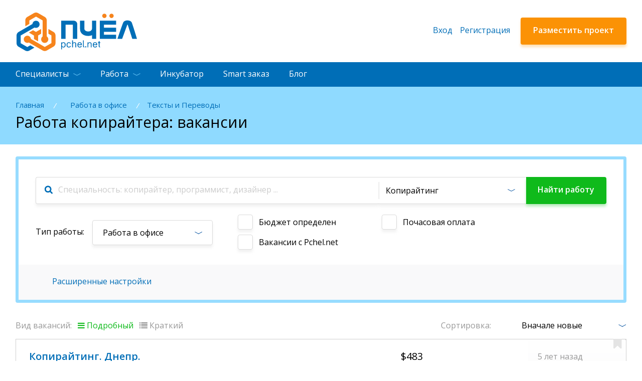

--- FILE ---
content_type: text/html; charset=utf-8
request_url: https://pchel.net/jobs/office/copywriting/
body_size: 11677
content:
<!DOCTYPE html>
<html lang="ru">
<head>
    <meta http-equiv="Content-Type" content="text/html; charset=utf-8" />
    <title>Вакансии Копирайтинг - работа в офисе.</title>
    <meta name="keywords" content="Вакансии Копирайтинг, работа Копирайтинг, требуется Копирайтинг, нужен Копирайтинг, вакансии, работа, требуется, нужен, Копирайтинг" />
    <meta name="description" content="Ищите работу Копирайтинг? Все свежие вакансии Копирайтинг от работодателей вы найдете на Pchel.net! " />
        <meta id="myViewport" name="viewport" content="width=device-width, initial-scale=1.0, minimum-scale=1.0, maximum-scale=1.0, user-scalable=no">
    <meta name="google-signin-client_id" content="879746261976-h3tv96ubg5s3nl26teud339ouqjs76rn.apps.googleusercontent.com">
                <script type="application/ld+json">
        [
            {
                "@context": "http://schema.org",
                "@type": "BreadcrumbList",
                "itemListElement":[
                     {
                        "@type": "ListItem",
                        "position": 1,
                        "item":{
                            "@id": "/",
                            "name": "Фриланс биржа удаленной работы Pchel.net / Пчел нет"
                        }
                    },
                                        {
                        "@type": "ListItem",
                        "position": 2,
                        "item":{
                            "@id": "/jobs/office/",
                            "name": "Ищите работу? Свежие вакансии на Pchel.net!"
                        }
                    },
                                        {
                        "@type": "ListItem",
                        "position": 3,
                        "item":{
                            "@id": "/jobs/office/copywriting/",
                            "name": "Вакансии Копирайтинг - работа в офисе."
                        }
                    }
                ]
            }
            ]
        </script>
        <link rel="shortcut icon" href="/assets/img/favicon.ico">
            <link rel="stylesheet" href="/assets/css/style.min.css?ver=26-04-2019">
                            <link rel="next" href="/jobs/office/copywriting/page-1/">
            </head>
<body class="">
<!--LiveInternet counter--><script type="text/javascript">
new Image().src = "//counter.yadro.ru/hit?r"+
escape(document.referrer)+((typeof(screen)=="undefined")?"":
";s"+screen.width+"*"+screen.height+"*"+(screen.colorDepth?
screen.colorDepth:screen.pixelDepth))+";u"+escape(document.URL)+
";h"+escape(document.title.substring(0,150))+
";"+Math.random();</script><!--/LiveInternet-->

<div id="vk_api_transport"></div>
<div id="fb-root"></div>

                                    <div class="main-wrapper">
    <!-- content -->
    <main class="content">
            <section class="page-top">
            <div class="wrapper">
                <div class="links"><a href="/">Главная</a> <i>/</i>
                    <span>
                        <a href="/jobs/office/">Работа в офисе</a>                        <i>/</i>
                        <a href="/jobs/office/texts-translations/">Тексты и Переводы</a>
                                                            </span>
                </div>
                                <h1>Работа
                            копирайтера: вакансии
        </h1>
                </div>
        </section>
                <section class="section-matching">
        <div class="wrapper">
                        <div class="mobile">
                                    <div class="add-proj"><a id="project-add-link" class="btn btn-orange">Разместить проект / вакансию</a></div>
                            </div>
                        <div class="search-form w-search">
                <form id="projects-filter">
                    <div class="search-form-cont">
                        <div class="search-line"><i class="fa fa-search" aria-hidden="true"></i>
                            <div class="cat-search-synonyms smart-search--call">
                                <div class="findsForm">
                                    <label for="submit" class="fa fa-search"></label>
                                    <input type="text" placeholder="Специальность: копирайтер, программист, дизайнер ..." name="search" class="search-inp t-inp" />
                                    <div class="smart__loader_inner"></div>
                                    <div class="SearchJobsDataPrint"></div>
                                </div>
                            </div>
                            <div class="search-line-in">
                                <div class="search-sel">
                                    <div class="cat-search smart-search--call hide category-smart-search office ">
                                        <div class="findsForm">
                                            <label for="submit"></label>
                                            <input type="text" placeholder="Категория:" class="search-inp t-inp"/><a href="#" class="close hide"></a>
                                            <div class="smart__loader_inner" style="left: 48%;"></div>
                                            <div class="SearchJobsDataPrint"></div>
                                        </div>
                                    </div>
                                    <select name="category[]" multiple="multiple">
                                                                                    <optgroup label="Администрирование">
                                                <option class="all-selected" data-placeholder="Администрирование" value="administration" >Все специальности</option>
                                                                                                    <option value="data-entry">Наполнение сайтов</option>
                                                                                                    <option value="system-administration">Системное администрирование</option>
                                                                                                    <option value="technical-support">Служба поддержки</option>
                                                                                            </optgroup>
                                                                                    <optgroup label="Анимация и Флеш">
                                                <option class="all-selected" data-placeholder="Анимация и Флеш" value="animation-flash" >Все специальности</option>
                                                                                                    <option value="2d-animation">2D Анимация  	</option>
                                                                                                    <option value="3d-animation">3D Анимация</option>
                                                                                                    <option value="flash">Флеш</option>
                                                                                            </optgroup>
                                                                                    <optgroup label="Архитектура и инжиниринг">
                                                <option class="all-selected" data-placeholder="Архитектура и инжиниринг" value="architecture-engineering" >Все специальности</option>
                                                                                                    <option value="architecture">Архитектура</option>
                                                                                                    <option value="interiors-exteriors">Интерьеры и Экстерьеры</option>
                                                                                                    <option value="landscape-design">Ландшафтный дизайн</option>
                                                                                                    <option value="drawings-diagrams">Чертежи и схемы</option>
                                                                                            </optgroup>
                                                                                    <optgroup label="Аутсорсинг и Консалтинг">
                                                <option class="all-selected" data-placeholder="Аутсорсинг и Консалтинг" value="outsourcing-consulting" >Все специальности</option>
                                                                                                    <option value="business-consulting">Бизнес-консультирование</option>
                                                                                                    <option value="accountant">Бухгалтерские услуги</option>
                                                                                                    <option value="financial-services">Финансовые услуги</option>
                                                                                                    <option value="legal-services">Юридические услуги</option>
                                                                                            </optgroup>
                                                                                    <optgroup label="Дизайн и Арт">
                                                <option class="all-selected" data-placeholder="Дизайн и Арт" value="design-art" >Все специальности</option>
                                                                                                    <option value="2d-graphics">2D Графика</option>
                                                                                                    <option value="3d-graphics">3D Графика</option>
                                                                                                    <option value="banner-ads">Баннеры</option>
                                                                                                    <option value="vector-graphics">Векторная графика</option>
                                                                                                    <option value="interface-design">Дизайн интерфейсов</option>
                                                                                                    <option value="interior-design">Дизайн интерьера</option>
                                                                                                    <option value="web-design">Дизайн сайтов</option>
                                                                                                    <option value="pixel-art-icons">Иконки и Пиксель-арт</option>
                                                                                                    <option value="logo-design">Логотипы</option>
                                                                                                    <option value="outdoor-advertising">Наружная реклама</option>
                                                                                                    <option value="presentations">Презентации</option>
                                                                                                    <option value="industrial-design">Промышленный дизайн</option>
                                                                                                    <option value="type-design">Разработка шрифтов</option>
                                                                                                    <option value="paintings-illustrations">Рисунки и Иллюстрации</option>
                                                                                                    <option value="technical-design">Технический дизайн</option>
                                                                                                    <option value="corporate-identity">Фирменный стиль</option>
                                                                                                    <option value="hand-made">Хенд Мейд</option>
                                                                                            </optgroup>
                                                                                    <optgroup label="Менеджмент">
                                                <option class="all-selected" data-placeholder="Менеджмент" value="management" >Все специальности</option>
                                                                                                    <option value="sales-manager">Менеджер по продажам</option>
                                                                                                    <option value="hr">Подбор персонала (HR)</option>
                                                                                                    <option value="project-management">Управление проектами</option>
                                                                                            </optgroup>
                                                                                    <optgroup label="Полиграфия">
                                                <option class="all-selected" data-placeholder="Полиграфия" value="polygraphy" >Все специальности</option>
                                                                                                    <option value="package-design">Дизайн упаковки</option>
                                                                                                    <option value="printing-layout">Полиграфическая верстка</option>
                                                                                                    <option value="polygraphic-design">Полиграфический дизайн</option>
                                                                                            </optgroup>
                                                                                    <optgroup label="Программирование">
                                                <option class="all-selected" data-placeholder="Программирование" value="programming" >Все специальности</option>
                                                                                                    <option value="1c-programming">1С-программирование</option>
                                                                                                    <option value="qa-testing">QA (Тестирование)</option>
                                                                                                    <option value="database">Базы данных</option>
                                                                                                    <option value="web-programming">Веб-Программирование</option>
                                                                                                    <option value="embedded-systems">Встраиваемые системы</option>
                                                                                                    <option value="applied-programming">Прикладное программирование</option>
                                                                                                    <option value="crm-erp-development">Разработка CRM и ERP </option>
                                                                                                    <option value="game-development">Разработка игр</option>
                                                                                                    <option value="mobile-developer">Разработка мобильных приложений</option>
                                                                                                    <option value="system-programming">Системное программирование</option>
                                                                                            </optgroup>
                                                                                    <optgroup label="Продвижение сайтов (SEO)">
                                                <option class="all-selected" data-placeholder="Продвижение сайтов (SEO)" value="website-promotion" >Все специальности</option>
                                                                                                    <option value="contextual-advertising">Контекстная реклама</option>
                                                                                                    <option value="seo">Поисковые системы (SEO)</option>
                                                                                                    <option value="smm-smo">Социальные сети (SMM и SMO)</option>
                                                                                            </optgroup>
                                                                                    <optgroup label="Разработка сайтов">
                                                <option class="all-selected" data-placeholder="Разработка сайтов" value="website-development" >Все специальности</option>
                                                                                                    <option value="website-qa">QA (Тестирование сайтов)</option>
                                                                                                    <option value="website-layout">Верстка</option>
                                                                                                    <option value="fix-sites">Доработка сайтов</option>
                                                                                                    <option value="ecommerce-websites">Интернет-магазины</option>
                                                                                                    <option value="turnkey-websites">Сайты &quot;под ключ&quot;</option>
                                                                                                    <option value="cms">Система управления (CMS)</option>
                                                                                            </optgroup>
                                                                                    <optgroup label="Реклама и Маркетинг">
                                                <option class="all-selected" data-placeholder="Реклама и Маркетинг" value="sales-marketing" >Все специальности</option>
                                                                                                    <option value="pr-management">PR-менеджмент</option>
                                                                                                    <option value="market-research">Анализ рынка и спроса</option>
                                                                                                    <option value="business-plans">Бизнес-планы</option>
                                                                                                    <option value="data-mining">Сбор и обработка информации</option>
                                                                                            </optgroup>
                                                                                    <optgroup label="Тексты и Переводы">
                                                <option class="all-selected" data-placeholder="Тексты и Переводы" value="texts-translations" >Все специальности</option>
                                                                                                    <option value="content-manager">Контент-менеджер</option>
                                                                                                    <option selected value="copywriting">Копирайтинг</option>
                                                                                                    <option value="news-articles">Новости и Пресс-релизы</option>
                                                                                                    <option value="translations">Переводы</option>
                                                                                                    <option value="editing-proofreading">Редактирование и Корректура</option>
                                                                                                    <option value="rewriting">Рерайтинг</option>
                                                                                                    <option value="slogans-naming">Слоганы и Нейминг</option>
                                                                                                    <option value="poems-prose">Стихи / Песни / Проза</option>
                                                                                                    <option value="texts-resumes">Тексты / Речи / Резюме</option>
                                                                                                    <option value="transcription">Транскрибация</option>
                                                                                            </optgroup>
                                                                                    <optgroup label="Учеба и консультации">
                                                <option class="all-selected" data-placeholder="Учеба и консультации" value="study-and-counseling" >Все специальности</option>
                                                                                                    <option value="tasks-tests">Задачи / Тесты / Контрольные</option>
                                                                                                    <option value="tutors-teachers">Репетиторы и Преподаватели</option>
                                                                                                    <option value="essays-diplomas">Рефераты / Курсовые / Дипломы</option>
                                                                                            </optgroup>
                                                                                    <optgroup label="Фото / Видео / Аудио">
                                                <option class="all-selected" data-placeholder="Фото / Видео / Аудио" value="photo-video-audio" >Все специальности</option>
                                                                                                    <option value="audio-editing">Аудиомонтаж</option>
                                                                                                    <option value="video-editing">Видеомонтаж</option>
                                                                                                    <option value="videography">Видеосъемка</option>
                                                                                                    <option value="music-sounds">Музыка и звуки</option>
                                                                                                    <option value="photo-editing">Обработка фотографий</option>
                                                                                                    <option value="voice-over">Озвучка</option>
                                                                                                    <option value="photography">Фотосъемка</option>
                                                                                            </optgroup>
                                                                            </select>
                                </div>
                                <button id="submit-search" type="submit" class="btn btn-green">Найти<span> работу</span></button>
                            </div>
                        </div>
                        <div class="form-row">
                            <label>Тип работы:</label>
                            <div class="all-jobs">
                                <select name="office">
                                    <option value="0">Удаленная работа</option>
                                    <option value="1" selected>Работа в офисе</option>
                                </select>
                            </div>
                            <div class="checks">
                                <div class="check">
                                    <label><input name="budget" type="checkbox"/><span>Бюджет определен</span></label>
                                </div>
                                <div class="check">
                                    <label><input name="budget_type" type="checkbox" value="hours"/><span>Почасовая оплата</span></label>
                                </div>
                                                                <div class="check" style="margin-left: 0" >
                                    <label><input name="source" type="checkbox" value="pchel"/><span>Вакансии c Pchel.net</span></label>
                                </div>
                                                            </div>
                        </div>
                    </div>
                    <div class="search-form-bot">
                        <div class="form-hid">
                            <div class="form-row form-cols">
                                <div class="form-col inline">
                                    <label>Бюджет:</label>
                                    <div class="range_slider">
                                        <div class="f-cols">
                                            <div class="inp-price"><span>от</span><input name="price-from" type="text" class="t-inp" id="minCost" placeholder="0" /></div>
                                            <div class="inp-price"><span>до</span><input name="price-to" type="text" class="t-inp" id="maxCost" placeholder="37857" /></div>
                                        </div>
                                        <div class="filter-slider" id="filter-slider"></div>
                                    </div>
                                </div>
                                <div class="form-col inline">
                                    <label>Час:</label>
                                    <div class="range_slider">
                                        <div class="f-cols">
                                            <div class="inp-price"><span>от</span><input name="budget_hour_from" placeholder="0" class="t-inp" type="text" id="minCost2" value=""/></div>
                                            <div class="inp-price"><span>до</span><input name="budget_hour_to" placeholder="3571" class="t-inp" type="text" id="maxCost2" value=""/></div>
                                        </div>
                                        <div class="filter-slider" id="filter-slider2"></div>
                                    </div>
                                </div>
                            </div>
                            <div class="form-right">
                                <div class="form-row inline">
                                    <label>Длительность:</label>
                                    <div class="filter-block-in">
                                        <select name="duration">
                                            <option value="">Любая</option>
                                            <option value="day">1 день</option>
                                            <option value="week">1 неделя</option>
                                            <option value="2-3 weeks">2-3 недели</option>
                                            <option value="month">1 месяц</option>
                                            <option value="month more">больше месяца</option>
                                        </select>
                                    </div>
                                </div>
                                <div class="form-row">
                                    <div class="checks">
                                        <div class="check">
                                            <label><input name="verified" type="checkbox"/><span>Проверенные работодатели <i class="icon-pro"></i></span></label>
                                        </div>
                                    </div>
                                </div>
                            </div>
                            <div class="form-row addr-row">
                                <label>Местоположение:</label>
                                <input id="pac-input" type="text" placeholder="Укажите город"  class="t-inp"/>
                                <input type="hidden" id="locality" name="city">
                                <a id="location-gps" class="point"></a>
                            </div>
                            <a href="#" class="form-collapse">Свернуть</a>
                            <a id="reset" href="#" class="form-clear">Очистить<span class="m-hid"> фильтр</span></a>
                        </div>
                        <a href="#" class="form-expand">Расширенные настройки</a>
                    </div>
                </form>
            </div>
        </div>
    </section>
    <section class="project-section  project-section3">
        <div class="wrapper">
                        <div class="project-block-top">
                <form id="project-block-top">
                <div class="block-left">
                                        <div class="result-block">
                        <span>Вид вакансий:&nbsp;&nbsp;</span>
                        <a id="result-bars" class="fa fa-bars active" href="" title="Показывать заголовки и описания проектов в списке.">&nbsp;<span>Подробный</span></a>&nbsp;&nbsp;
                        <a id="result-list" class="fa fa-list" href="" title="Показывать только заголовки проектов в списке.">&nbsp;<span>Краткий</span></a>
                    </div>
                </div>
                <div class="block-right">
                    <div class="result-select">
                        <span>Сортировка: </span>
                        <select name="sort">
                            <option value="date_desc">Вначале новые</option>
                            <option value="date_asc">Вначале старые</option>
                            <option value="price_asc">Увеличение бюджета</option>
                            <option value="price_desc">Уменьшение бюджета</option>
                            <option value="offers_asc">Увеличение заявок</option>
                            <option value="offers_desc">Уменьшение заявок</option>
                        </select>
                                            </div>
                </div>
                </form>
            </div>
                                                        <div class="project-blocks">
                                    <div class="project-block project-block2">
                                                    <a href="#win-auth-fav-free" class="fancy fav"><i class="fa fa-bookmark " aria-hidden="true" title="Добавить в Закладки"></i></a>
                                                <input type="hidden" name="project_id" value="1436099">
                        <div class="project-block-cont">
                            <div class="price">$483</div>
                            <div class="project-title"><a href="/jobs/texts-translations/kopirayting-1436099/" class="b-link" target="_blank">Копирайтинг. Днепр.</a></div>
                            <div class="project-text">
                                <p>Требуется копирайтер/наборщик текстов. Задача: письменное общение с пользователями социальной сети. Доход от 400 EUR в месяц. Требования: - возраст от 18 лет - пятичасовой рабочий день. - умение грамотно излагать мысли в письменной форме на русском языке. Связь с нами: worldworkalex@gmail.</p>
                            </div>
                            <div class="project-tags project-tags2"><span>Категория: </span><a href="/jobs/office/texts-translations/" class="b-link">Тексты и Переводы</a>, <a href="/jobs/office/copywriting/" class="b-link">Копирайтинг</a></div>
                        </div>
                        <div class="project-block-cov">
                            <div class="project-athor">
                                <div class="price"><span>Бюджет: </span>
                                                                            $483                                </div>
                                                            </div>
                            <div class="project-block-right">
                                <div class="date">5 лет назад</div>
                                <div class="athor-name"><span>Работодатель:</span> worldworkalex
                                </div>
                                    <div class="rating">
                                                                                                                    </div>
                            </div>
                        </div>
                    </div>
                                                </div>
                                                        <div class="add-proj"><a id="project-add-link" class="btn btn-orange">Разместить проект / вакансию</a></div>
                    </div>
    </section>
        <section class="section-text">
        <div class="wrapper">
            <div class="sec-title">
                            </div>
            <div class="sec-cont">
                <div class="post">
                                    </div>
            </div>
        </div>
    </section>
            <section class="section-edit-bottom">
            <div class="wrapper">
                <div class="sec-left w20"><h4>Вакансии по городам</h4></div>
                <div class="sec-cont">
                    <ul class="allcategories">
                                                                                                            <li><a href="/jobs/office/copywriting/europe/" class="search-link">Европа</a></li>
                                                                        </ul>
                </div>
            </div>
        </section>
    </main>
    <a href="#win-bookmark-customers-del"></a>
    <!-- end content -->
    <!-- header -->
            <header id="header">
    <div class="wrapper">
        <a href="/" class="logo"><img src="/assets/svg/logo.svg?ver1.2" alt="Сайт поиска работы Pchel.net"/></a>
        <span class="auth_area"></span>
            </div>
        <div class="menu-line">
        <div class="wrapper">
            <nav class="nav">
                <ul>
                    <li class="parent"><a href="#">Специалисты</a>
                        <ul>
						    <li><a href="/project/add/" rel="nofollow">Добавить проект или вакансию</a></li>
                            <li><a href="/showcase/">Каталог услуг</a></li>
                            <li><a href="/office-workers/">Офисные сотрудники</a></li>
                            <li><a href="/workers/">Фрилансеры</a></li>
                            <li><a href="/studios/">Студии</a></li>
                            <li><a href="/teams/">Команды</a></li>
                            <li><a href="/incubator/talents/">Начинающие специалисты</a></li>
                                                    </ul>
                    </li>

                    <li class="parent"><a href="#">Работа</a>
                        <ul>
                            <li><a href="/jobs/">Удаленная работа</a></li>
							<li><a href="/jobs/office/">Вакансии: работа в офисе</a></li>
                                                                                </ul>
                    </li>
                                            <li class="incubator"><a href="/incubator/">Инкубатор</a></li>
                        <li><a href="/smart-order/">Smart<span class="mobile-hide"> заказ</span></a></li>
                                        <li><a href="/blog/">Блог</a></li>
                </ul>
            </nav>
                                                            </div>
    </div>
    </header>        <!-- end header -->
    <!-- footer -->
            <footer id="footer">

    <div class="foot-in">
        <div class="wrapper">
            <div class="foot-left"><a href="/" class="foot-logo"><img src="/assets/img/logow.png?ver1.0" alt="footer logo"/></a></div>
            <div class="foot-cont">
                <div class="foot-cols">
                    <div class="foot-col foot-col1">
                        <div class="foot-opener">Соискателям</div>
                        <ul class="foot-list">
							<li><a href="/pro/" rel="nofollow">Реклама для соискателей</a></li>
							<li><a href="/affiliate/" rel="nofollow">Партнерская программа</a></li>
                            <li><a href="/jobs/">Проекты: удаленная работа</a></li>
                            <li><a href="/jobs/office/">Вакансии: работа в офисе</a></li>
                            <li><a href="/jobs/allcategories/">Все категории проектов</a></li>
                            <li><a href="/jobs/office/allcategories/">Все категории вакансий</a></li>
                                                        <li><a href="/archive/jobs/">Архив проектов</a></li>
                            <li><a href="/archive/jobs/office/">Архив вакансий</a></li>
                        </ul>
                    </div>
                    <div class="foot-col foot-col2">
                        <div class="foot-opener">Работодателям</div>
                        <ul class="foot-list">
							<li><a href="/safe-deal/" class="fancy" rel="nofollow">Безопасная сделка</a></li>
							<li><a href="/time-tracker/" class="fancy">Тайм трекер - программа учета времени</a></li>
							<li><a href="/help/projects/#faq-1-7-18" rel="nofollow">Реклама для работодателей</a></li>
                            <li><a href="/project/add/" rel="nofollow">Разместить проект / вакансию</a></li>
                            <li><a href="/workers/" title="Каталог фрилансеров">Рейтинг фрилансеров</a></li>
                            <li><a href="/studios/" title="Каталог IT компаний">Рейтинг WEB студий</a></li>
                            <li><a href="/workers/allcategories/">Фрилансеры по категориям</a></li>
							 <li><a href="/workers/skills/">Фрилансеры по навыкам</a></li>
                            <li><a href="/studios/allcategories/" title="IT компании по категориям">WEB студии по категориям</a></li>
                        </ul>
                    </div>
                    <div class="foot-col foot-col3">
                        <div class="foot-opener">Помощь</div>
                        <ul class="foot-list">
						<li><a href="/balance/" class="fancy" rel="nofollow">Баланс</a></li>
						<li><a href="/about/teams/" class="fancy" rel="nofollow">Команды фрилансеров</a></li>
                        <li><a href="/support/" class="fancy" rel="nofollow">Помощь</a></li>
						<li><a href="/about/policy/" rel="nofollow">Политика конфиденциальности</a></li>
                        <li><a href="/about/offer/" rel="nofollow">Публичный договор</a></li>
                            
                        </ul>
                    </div>
                    <div class="foot-col foot-col4">
                        <div class="foot-opener">О сайте</div>
                        <ul class="foot-list">
						<li><a href="/blog/">Блог</a></li>
                        <li><a href="/about/rules/" rel="nofollow">Правила</a></li>
						<li><a href="/about/contact/" rel="nofollow">Контакты</a></li>
                        </ul>
                    </div>
                </div>
                <div class="foot-soc">
                                       <div class="soc">
                        <a href="https://vk.com/pchel_net" target="_blank" rel="nofollow"><i class="fa fa-vk" aria-hidden="true"></i></a>
                        <a href="https://www.facebook.com/PchelNetPage" target="_blank" rel="nofollow"><i class="fa fa-facebook" aria-hidden="true"></i></a>
                        <a href="https://twitter.com/Pchel_net" target="_blank" rel="nofollow"><i class="fa fa-twitter" aria-hidden="true"></i></a>
                        <a href="https://plus.google.com/u/0/communities/115358976093358032329" target="_blank" rel="nofollow"><i class="fa fa-google" aria-hidden="true"></i></a>
						<a href="https://www.instagram.com/pchel_net" target="_blank" rel="nofollow"><i class="fa fa-instagram" aria-hidden="true"></i></a>
						<a href="https://www.youtube.com/channel/UCRL7A7T2jGubh4oE-44rRZQ" target="_blank" rel="nofollow"><i class="fa fa-youtube-play" aria-hidden="true"></i></a>
                                            </div>
                </div>
            </div>
                    </div>
        <div class="foot-bot">
            <div class="wrapper">
                                <div class="copy">© Pchel.net, 2026</div>
            </div>
        </div>
    </div>
</footer>
        <!-- end footer -->
    <a href="#" class="link-up"><span><i></i></span></a>
</div>
<div class="pac-container pac-logo hdpi" style="display: none"></div>
<div style="display: none;" class="win_holder">
                                            <div class="win" id="win1">
        <div class="win-title">Вход в аккаунт</div>
        <form action="#" method="post" id="login_form">
            <div class="win-cont auth_box">
                <div class="form-gr-right">
                    <p style="margin-bottom: 27px;">Войти с помощью</p>
                    <div class="soc-vhod">
                        <a href="#" class="soc1 facebook_login"><i class="fa fa-facebook" aria-hidden="true"></i></a>
                                                <a href="https://oauth.vk.com/authorize?client_id=6418380&redirect_uri=https://pchel.net/vk_auth/&response_type=code" class="soc2 vk_login"  rel="nofollow"><i class="fa fa-vk" aria-hidden="true"></i>Вконтакте</a>
                                                <a href="#" class="soc3"><i class="fa fa-google" aria-hidden="true"></i></a>
                        <span class="g-signin2" data-onsuccess="onLogIn" data-type="" data-width="120" data-height="50" data-theme="dark" style="position: relative;right: -320px;top: -50px;" ></span>
                    </div>
                </div>
                <div class="or"><hr><p>или</p><hr></div>
                <span class="errors"></span>
                <div class="form-row"><input type="text" name="login" class="t-inp" placeholder="Ваш логин или почта"></div>
                <div class="form-row"><input type="password" name="password" class="t-inp pass-inp" placeholder="Ваш пароль" autocomplete="false"><a href="#modal-password-reset" class="link-forgot">Забыли пароль?</a></div>
                <div class="form-row">
                    <a href="/sign-up/" class="link-reg" rel="nofollow">Зарегистрироваться</a>
                    <div class="check"><label><input type="checkbox" name="remember_me" checked>Запомнить меня</label></div>
                </div>
                <div class="form-btn">
                    <div id="captcha_holder_login"></div>
                    <input type="submit" class="btn btn-green login_button" value="Войти в аккаунт" style="margin-top: 22px">
                </div>
            </div>
        </form>
    </div>
    <div class="win" id="modal-password-reset">
        <div class="win-title">Восстановление пароля</div>
        <form action="#" method="post" id="password_reset">
            <div class="win-cont auth_box">
                <div class="form-row"><input type="text" name="email" placeholder="Ваш E-mail" class="t-inp"></div>
                <div class="form-btn"><input type="submit" class="btn btn-green" value="Отправить"></div>
                <div class="restore_error"></div>
            </div>
        </form>
    </div>
                                                                                    <div class="win" id="win-auth-fav">
        <div class="win-title">Требуется авторизация</div>
        <div class="win-cont">
            Пожалуйста, авторизуйтесь как работодатель для добавления соискателя в закладки.
        </div>
    </div>
            <div class="win" id="win-auth-fav-free">
        <div class="win-title">Требуется авторизация</div>
        <div class="win-cont">
            Чтобы добавить вакансию в избранное, пожалуйста, авторизуйтесь как фрилансер.
        </div>
    </div>
                        <div class="win win-feed" id="win-propose-no-auth">
        <div class="win-title">Предложить работу</div>
        <div class="win-cont">
            <form id="propose">
                                <div class="form-row"><textarea name="message" placeholder="Описание работы"></textarea></div>
                <div class="form-row form-cols">
                    <div class="form-col">
                        <label>Бюджет</label>
                        <div class="f-cols">
                            <div class="inp-price"><input type="text" name="price" placeholder="1 000" class="t-inp" maxlength="7"/></div>
                            <div class="s-val">
                                <select name="budget_currency">
                                    <option value="usd">$</option>
                                    <option value="rur">руб</option>
                                    <option value="uah">грн</option>
                                </select>
                            </div>
                            <div class="s-per">
                                <select name="budget_type">
                                    <option value="fixed">за проект</option>
                                    <option value="hours">в час</option>
                                    <option value="days">в день</option>
                                    <option value="months">в месяц</option>
                                </select>
                            </div>
                        </div>
                    </div>
                    <div class="form-col">
                        <label>Сроки</label>
                        <div class="inp-days"><span>дней</span><input type="text" name="estimate" value="" class="t-inp" maxlength="3"/></div>
                    </div>
                </div>
                <input type="hidden" name="freelancer_id">
                <input type="hidden" name="is_team" value="0">
                <div class="auth_error" style="margin-top:20px"></div>
                <div class="form-btn"><input type="submit" class="btn btn-green" value="Предложить работу"></div>
            </form>
        </div>
    </div>
                                                    <div class="win win-feed" id="confirm_close_project">
        <div class="win-title">Вы уверены, что хотите закрыть проект?</div>
        <div class="win-cont">
            <p>Проект нельзя будет открыть заново. Все ваши закрытые проекты будут храниться в архиве.</p>
            <div class="form-btn"><input type="submit" class="btn btn-red close_project" style="float: none;" value="Закрыть"> &nbsp;&nbsp;&nbsp;<input type="button" class="btn btn-green cancel_close_project" value="Отмена"></div>
        </div>
    </div>
            <div class="win" id="rating_popup"></div>
    <div class="win" id="team_rating_popup"></div>
        <div class="win" id="common_popup">
        <div class="win-title"></div>
        <div class="win-cont"></div>
    </div>
</div>
<link href="https://fonts.googleapis.com/css?family=Open+Sans:300,300i,400,400i,600,600i,700,700i,800,800i&amp;subset=cyrillic,cyrillic-ext" rel="stylesheet">
<script>
    const SERVER_ADDRESS = 'https://pchel.net/ms';
    const VK_APP_ID = 6418380;
    const FB_APP_ID = 2037774802975102;
</script>
    <link rel="stylesheet" href="/assets/css/libs.min.css?ver=26-04-2019" media="none" onload="if(media!=='all')media='all'">
    <script src="/assets/js/frontend.js?ver=245-04-2019" defer></script>
        <script type="text/javascript">
        document.addEventListener("DOMContentLoaded", function(event) {
            //range
            $("#filter-slider").slider({
                min: 0,
                max: 37857,
                values: [0, 37857],
                range: true,
                stop: function (event, ui) {
                    $("input#minCost").val($("#filter-slider").slider("values", 0));
                    $("input#maxCost").val($("#filter-slider").slider("values", 1));
                },
                slide: function (event, ui) {
                    $("input#minCost").val($("#filter-slider").slider("values", 0));
                    $("input#maxCost").val($("#filter-slider").slider("values", 1));
                }
            });
            $("input#minCost").change(function () {
                var value1 = jQuery("input#minCost").val();
                var value2 = jQuery("input#maxCost").val();
                if (parseInt(value1) > parseInt(value2)) {
                    value1 = value2;
                    $("input#minCost").val(value1);
                }
                $("#filter-slider").slider("values", 0, value1);
            });
            $("input#maxCost").change(function () {
                var value1 = jQuery("input#minCost").val();
                var value2 = jQuery("input#maxCost").val();
                if (value2 > 1000) {
                    value2 = 1000;
                    jQuery("input#maxCost").val(1000)
                }
                if (parseInt(value1) > parseInt(value2)) {
                    value2 = value1;
                    $("input#maxCost").val(value2);
                }
                $("#filter-slider").slider("values", 1, value2);
            });

            //range 2
            $("#filter-slider2").slider({
                min: 0,
                max: 3571,
                values: [0, 3571],
                range: true,
                stop: function (event, ui) {
                    $("input#minCost2").val($("#filter-slider2").slider("values", 0));
                    $("input#maxCost2").val($("#filter-slider2").slider("values", 1));
                },
                slide: function (event, ui) {
                    $("input#minCost2").val($("#filter-slider2").slider("values", 0));
                    $("input#maxCost2").val($("#filter-slider2").slider("values", 1));
                }
            });
            $("input#minCost2").change(function () {
                var value1 = jQuery("input#minCost2").val();
                var value2 = jQuery("input#maxCost2").val();
                if (parseInt(value1) > parseInt(value2)) {
                    value1 = value2;
                    $("input#minCost2").val(value1);
                }
                $("#filter-slider2").slider("values", 0, value1);
            });
            $("input#maxCost2").change(function () {
                var value1 = jQuery("input#minCost2").val();
                var value2 = jQuery("input#maxCost2").val();
                if (value2 > 1000) {
                    value2 = 1000;
                    jQuery("input#maxCost2").val(1000)
                }
                if (parseInt(value1) > parseInt(value2)) {
                    value2 = value1;
                    $("input#maxCost2").val(value2);
                }
                $("#filter-slider2").slider("values", 1, value2);
            });
            $('#pac-input').change(function () {
                if ($(this).val() == '') {
                    $('#locality').val('');
                }
            });
            //google autocomplete
            /*var input = (
                    document.getElementById('pac-input'));
            var options = {
                types: ['(cities)']
            };
            var componentForm = {
                locality: 'long_name'
                /!*country: 'long_name'*!/
            };
            setTimeout( function() {
                var autocomplete = new google.maps.places.Autocomplete(input, options);
                autocomplete.addListener('place_changed', function() {
                    var place = autocomplete.getPlace();
                    // Get each component of the address from the place details
                    // and fill the corresponding field on the form.
                    for (var i = 0; i < place.address_components.length; i++) {
                        var addressType = place.address_components[i].types[0];
                        if (componentForm[addressType]) {
                            var val = place.address_components[i][componentForm[addressType]];
                            document.getElementById(addressType).value = val;
                        }
                    }
                });
            }, 1000);
            //google geocoding
            $('#location-gps').click(function() {
                if (navigator.geolocation) {
                    navigator.geolocation.getCurrentPosition(function(position) {
                        var pos = {
                            lat: position.coords.latitude,
                            lng: position.coords.longitude
                        };
                        var geocoder = new google.maps.Geocoder;
                        geocoder.geocode({'location': pos}, function(results, status) {
                            if (status === 'OK') {
                                if (results[1]) {
                                    console.log(results);
                                    $('#pac-input').val(results[0].formatted_address);
                                } else {
                                    window.alert('No results found');
                                }
                            } else {
                                window.alert('Geocoder failed due to: ' + status);
                            }
                        });
                    }, function() {
                        $('#pac-input').val("Браузер не поддерживает геолокацию");
                    });
                } else {
                    // Browser doesn't support Geolocation
                    $('#pac-input').val("Браузер не поддерживает геолокацию");
                }
            });*/

            $('input#pac-input').on('input', function () {
                if ($(this).val().length > 2) {
                    //Set new top to autocomplete dropdown
                    var newTop = 0;
                    var newLeft = 0;
                    var newWidth = 0;
                    var form = $('#projects-filter');
                    newTop = $(this).offset().top + 50;
                    newLeft = $(this).offset().left;
                    if (isTouch) {
                        newWidth = $(this).closest('.form-row').width();
                    } else {
                        newWidth = $(this).closest('.form-row').width() - $(this).siblings('label').width() - 8;
                    }
                    var $container = $('.pac-container');
                    $container.css({'top': newTop + 'px', 'left': newLeft + 'px', 'width': newWidth + 'px'}).show();
                    if (timer) {
                        clearTimeout(timer);
                    }
                    timer = setTimeout(function () {
                        $.get(
                            "/find/city/" + form.find($('input#pac-input')).val() + "/",
                            function (data) {
                                console.log(data);
                                $container.html(data);
                                $container.find('.pac-item').on('click', function () {
                                    console.log('search click');
                                    form.find($('input[name="city"]')).val($(this).find('.pac-item-query').text());
                                    form.find($('input#pac-input')).val($(this).find('.pac-item-query').text());
                                    console.log(form.find($('input[name="city"]')).val());
                                    $container.hide();
                                    return false;
                                });
                            }
                        );
                    }, 1000);
                } else {
                    $('.pac-container').hide();
                }
            });

            
            $('input[name="price-from"], input[name="price-to"], input[name="budget_hour_from"], input[name="budget_hour_to"]').keyup(function () {
                this.value = this.value.replace(/[^0-9\.]/g, '');
            });

            $('.cat-search-synonyms').each(function () {

                var $container = $(this);
                var $submitBtn = $container.find('.formSubmit');
                var $input = $container.find('input[type="text"]');
                var $form = $container.find('form');

                var searchValue = '';

                function redirect(event) {
                    return false;
                }

                $input.on('input', function () {
                    searchValue = this.value;

                    if ($container.hasClass('smart-search--call')) {
                        if (this.value.length > 1) {
                            $container.find('.smart__loader_inner').show();
                            if (timer) {
                                clearTimeout(timer);
                            }
                            timer = setTimeout(function () {
                                $.get(
                                    "/find/synonym/projects/" + searchValue + "/",
                                    function (data) {
                                        $container.find('.smart__loader_inner').hide();
                                        $container.find('.SearchJobsDataPrint').html(data).show();
                                        $container.find('.SearchJobsDataPrint li a').on('click', function () {
                                            console.log('search click');
                                            $input.val($(this).text());
                                            $container.find('.SearchJobsDataPrint').hide();
                                            return false;
                                        });
                                    }
                                );
                            }, 1000);
                        } else {
                            $container.find('.SearchDataPrint').hide();
                        }
                    }
                    var me = this;
                    window.setTimeout(function () {
                        if (me.value.length === 0) {
                            $container.find('.smart__loader_inner').hide();
                        }
                    }, 1000);
                });

                $form.on('submit', redirect);
                $submitBtn.on('click', redirect);
            });

            $('#result-list').on('click', function () {
                $('#result-bars').removeClass('active');
                $(this).addClass('active');
                $('.project-text, .project-tags').hide();
                //$('.project-block-right').css('padding', '0 18px');
                Cookies.set('view', 1, {expires: 1});
                return false;
            });

            $('#result-bars').on('click', function () {
                $('#result-list').removeClass('active');
                $(this).addClass('active');
                $('.project-text, .project-tags').show();
                //$('.project-block-right').css('padding', '22px 18px 23px 18px');
                Cookies.set('view', 0, {expires: 1});
                return false;
            });

            if (Cookies.get('view') == 1) {
                $('#result-bars').removeClass('active');
                $('#result-list').addClass('active');
                $('.project-text, .project-tags').hide();
                //$('.project-block-right').css('padding', '0 18px');
            }
        });

    </script>
<script defer src="https://static.cloudflareinsights.com/beacon.min.js/vcd15cbe7772f49c399c6a5babf22c1241717689176015" integrity="sha512-ZpsOmlRQV6y907TI0dKBHq9Md29nnaEIPlkf84rnaERnq6zvWvPUqr2ft8M1aS28oN72PdrCzSjY4U6VaAw1EQ==" data-cf-beacon='{"version":"2024.11.0","token":"5f5111d38eca4e3a92bd386b1d2cb678","r":1,"server_timing":{"name":{"cfCacheStatus":true,"cfEdge":true,"cfExtPri":true,"cfL4":true,"cfOrigin":true,"cfSpeedBrain":true},"location_startswith":null}}' crossorigin="anonymous"></script>
</body>
</html>

--- FILE ---
content_type: application/javascript
request_url: https://pchel.net/assets/js/frontend.js?ver=245-04-2019
body_size: 269445
content:
/*! jQuery v1.12.0 | (c) jQuery Foundation | jquery.org/license */
!function(a,b){"object"==typeof module&&"object"==typeof module.exports?module.exports=a.document?b(a,!0):function(a){if(!a.document)throw new Error("jQuery requires a window with a document");return b(a)}:b(a)}("undefined"!=typeof window?window:this,function(a,b){var c=[],d=a.document,e=c.slice,f=c.concat,g=c.push,h=c.indexOf,i={},j=i.toString,k=i.hasOwnProperty,l={},m="1.12.0",n=function(a,b){return new n.fn.init(a,b)},o=/^[\s\uFEFF\xA0]+|[\s\uFEFF\xA0]+$/g,p=/^-ms-/,q=/-([\da-z])/gi,r=function(a,b){return b.toUpperCase()};n.fn=n.prototype={jquery:m,constructor:n,selector:"",length:0,toArray:function(){return e.call(this)},get:function(a){return null!=a?0>a?this[a+this.length]:this[a]:e.call(this)},pushStack:function(a){var b=n.merge(this.constructor(),a);return b.prevObject=this,b.context=this.context,b},each:function(a){return n.each(this,a)},map:function(a){return this.pushStack(n.map(this,function(b,c){return a.call(b,c,b)}))},slice:function(){return this.pushStack(e.apply(this,arguments))},first:function(){return this.eq(0)},last:function(){return this.eq(-1)},eq:function(a){var b=this.length,c=+a+(0>a?b:0);return this.pushStack(c>=0&&b>c?[this[c]]:[])},end:function(){return this.prevObject||this.constructor()},push:g,sort:c.sort,splice:c.splice},n.extend=n.fn.extend=function(){var a,b,c,d,e,f,g=arguments[0]||{},h=1,i=arguments.length,j=!1;for("boolean"==typeof g&&(j=g,g=arguments[h]||{},h++),"object"==typeof g||n.isFunction(g)||(g={}),h===i&&(g=this,h--);i>h;h++)if(null!=(e=arguments[h]))for(d in e)a=g[d],c=e[d],g!==c&&(j&&c&&(n.isPlainObject(c)||(b=n.isArray(c)))?(b?(b=!1,f=a&&n.isArray(a)?a:[]):f=a&&n.isPlainObject(a)?a:{},g[d]=n.extend(j,f,c)):void 0!==c&&(g[d]=c));return g},n.extend({expando:"jQuery"+(m+Math.random()).replace(/\D/g,""),isReady:!0,error:function(a){throw new Error(a)},noop:function(){},isFunction:function(a){return"function"===n.type(a)},isArray:Array.isArray||function(a){return"array"===n.type(a)},isWindow:function(a){return null!=a&&a==a.window},isNumeric:function(a){var b=a&&a.toString();return!n.isArray(a)&&b-parseFloat(b)+1>=0},isEmptyObject:function(a){var b;for(b in a)return!1;return!0},isPlainObject:function(a){var b;if(!a||"object"!==n.type(a)||a.nodeType||n.isWindow(a))return!1;try{if(a.constructor&&!k.call(a,"constructor")&&!k.call(a.constructor.prototype,"isPrototypeOf"))return!1}catch(c){return!1}if(!l.ownFirst)for(b in a)return k.call(a,b);for(b in a);return void 0===b||k.call(a,b)},type:function(a){return null==a?a+"":"object"==typeof a||"function"==typeof a?i[j.call(a)]||"object":typeof a},globalEval:function(b){b&&n.trim(b)&&(a.execScript||function(b){a.eval.call(a,b)})(b)},camelCase:function(a){return a.replace(p,"ms-").replace(q,r)},nodeName:function(a,b){return a.nodeName&&a.nodeName.toLowerCase()===b.toLowerCase()},each:function(a,b){var c,d=0;if(s(a)){for(c=a.length;c>d;d++)if(b.call(a[d],d,a[d])===!1)break}else for(d in a)if(b.call(a[d],d,a[d])===!1)break;return a},trim:function(a){return null==a?"":(a+"").replace(o,"")},makeArray:function(a,b){var c=b||[];return null!=a&&(s(Object(a))?n.merge(c,"string"==typeof a?[a]:a):g.call(c,a)),c},inArray:function(a,b,c){var d;if(b){if(h)return h.call(b,a,c);for(d=b.length,c=c?0>c?Math.max(0,d+c):c:0;d>c;c++)if(c in b&&b[c]===a)return c}return-1},merge:function(a,b){var c=+b.length,d=0,e=a.length;while(c>d)a[e++]=b[d++];if(c!==c)while(void 0!==b[d])a[e++]=b[d++];return a.length=e,a},grep:function(a,b,c){for(var d,e=[],f=0,g=a.length,h=!c;g>f;f++)d=!b(a[f],f),d!==h&&e.push(a[f]);return e},map:function(a,b,c){var d,e,g=0,h=[];if(s(a))for(d=a.length;d>g;g++)e=b(a[g],g,c),null!=e&&h.push(e);else for(g in a)e=b(a[g],g,c),null!=e&&h.push(e);return f.apply([],h)},guid:1,proxy:function(a,b){var c,d,f;return"string"==typeof b&&(f=a[b],b=a,a=f),n.isFunction(a)?(c=e.call(arguments,2),d=function(){return a.apply(b||this,c.concat(e.call(arguments)))},d.guid=a.guid=a.guid||n.guid++,d):void 0},now:function(){return+new Date},support:l}),"function"==typeof Symbol&&(n.fn[Symbol.iterator]=c[Symbol.iterator]),n.each("Boolean Number String Function Array Date RegExp Object Error Symbol".split(" "),function(a,b){i["[object "+b+"]"]=b.toLowerCase()});function s(a){var b=!!a&&"length"in a&&a.length,c=n.type(a);return"function"===c||n.isWindow(a)?!1:"array"===c||0===b||"number"==typeof b&&b>0&&b-1 in a}var t=function(a){var b,c,d,e,f,g,h,i,j,k,l,m,n,o,p,q,r,s,t,u="sizzle"+1*new Date,v=a.document,w=0,x=0,y=ga(),z=ga(),A=ga(),B=function(a,b){return a===b&&(l=!0),0},C=1<<31,D={}.hasOwnProperty,E=[],F=E.pop,G=E.push,H=E.push,I=E.slice,J=function(a,b){for(var c=0,d=a.length;d>c;c++)if(a[c]===b)return c;return-1},K="checked|selected|async|autofocus|autoplay|controls|defer|disabled|hidden|ismap|loop|multiple|open|readonly|required|scoped",L="[\\x20\\t\\r\\n\\f]",M="(?:\\\\.|[\\w-]|[^\\x00-\\xa0])+",N="\\["+L+"*("+M+")(?:"+L+"*([*^$|!~]?=)"+L+"*(?:'((?:\\\\.|[^\\\\'])*)'|\"((?:\\\\.|[^\\\\\"])*)\"|("+M+"))|)"+L+"*\\]",O=":("+M+")(?:\\((('((?:\\\\.|[^\\\\'])*)'|\"((?:\\\\.|[^\\\\\"])*)\")|((?:\\\\.|[^\\\\()[\\]]|"+N+")*)|.*)\\)|)",P=new RegExp(L+"+","g"),Q=new RegExp("^"+L+"+|((?:^|[^\\\\])(?:\\\\.)*)"+L+"+$","g"),R=new RegExp("^"+L+"*,"+L+"*"),S=new RegExp("^"+L+"*([>+~]|"+L+")"+L+"*"),T=new RegExp("="+L+"*([^\\]'\"]*?)"+L+"*\\]","g"),U=new RegExp(O),V=new RegExp("^"+M+"$"),W={ID:new RegExp("^#("+M+")"),CLASS:new RegExp("^\\.("+M+")"),TAG:new RegExp("^("+M+"|[*])"),ATTR:new RegExp("^"+N),PSEUDO:new RegExp("^"+O),CHILD:new RegExp("^:(only|first|last|nth|nth-last)-(child|of-type)(?:\\("+L+"*(even|odd|(([+-]|)(\\d*)n|)"+L+"*(?:([+-]|)"+L+"*(\\d+)|))"+L+"*\\)|)","i"),bool:new RegExp("^(?:"+K+")$","i"),needsContext:new RegExp("^"+L+"*[>+~]|:(even|odd|eq|gt|lt|nth|first|last)(?:\\("+L+"*((?:-\\d)?\\d*)"+L+"*\\)|)(?=[^-]|$)","i")},X=/^(?:input|select|textarea|button)$/i,Y=/^h\d$/i,Z=/^[^{]+\{\s*\[native \w/,$=/^(?:#([\w-]+)|(\w+)|\.([\w-]+))$/,_=/[+~]/,aa=/'|\\/g,ba=new RegExp("\\\\([\\da-f]{1,6}"+L+"?|("+L+")|.)","ig"),ca=function(a,b,c){var d="0x"+b-65536;return d!==d||c?b:0>d?String.fromCharCode(d+65536):String.fromCharCode(d>>10|55296,1023&d|56320)},da=function(){m()};try{H.apply(E=I.call(v.childNodes),v.childNodes),E[v.childNodes.length].nodeType}catch(ea){H={apply:E.length?function(a,b){G.apply(a,I.call(b))}:function(a,b){var c=a.length,d=0;while(a[c++]=b[d++]);a.length=c-1}}}function fa(a,b,d,e){var f,h,j,k,l,o,r,s,w=b&&b.ownerDocument,x=b?b.nodeType:9;if(d=d||[],"string"!=typeof a||!a||1!==x&&9!==x&&11!==x)return d;if(!e&&((b?b.ownerDocument||b:v)!==n&&m(b),b=b||n,p)){if(11!==x&&(o=$.exec(a)))if(f=o[1]){if(9===x){if(!(j=b.getElementById(f)))return d;if(j.id===f)return d.push(j),d}else if(w&&(j=w.getElementById(f))&&t(b,j)&&j.id===f)return d.push(j),d}else{if(o[2])return H.apply(d,b.getElementsByTagName(a)),d;if((f=o[3])&&c.getElementsByClassName&&b.getElementsByClassName)return H.apply(d,b.getElementsByClassName(f)),d}if(c.qsa&&!A[a+" "]&&(!q||!q.test(a))){if(1!==x)w=b,s=a;else if("object"!==b.nodeName.toLowerCase()){(k=b.getAttribute("id"))?k=k.replace(aa,"\\$&"):b.setAttribute("id",k=u),r=g(a),h=r.length,l=V.test(k)?"#"+k:"[id='"+k+"']";while(h--)r[h]=l+" "+qa(r[h]);s=r.join(","),w=_.test(a)&&oa(b.parentNode)||b}if(s)try{return H.apply(d,w.querySelectorAll(s)),d}catch(y){}finally{k===u&&b.removeAttribute("id")}}}return i(a.replace(Q,"$1"),b,d,e)}function ga(){var a=[];function b(c,e){return a.push(c+" ")>d.cacheLength&&delete b[a.shift()],b[c+" "]=e}return b}function ha(a){return a[u]=!0,a}function ia(a){var b=n.createElement("div");try{return!!a(b)}catch(c){return!1}finally{b.parentNode&&b.parentNode.removeChild(b),b=null}}function ja(a,b){var c=a.split("|"),e=c.length;while(e--)d.attrHandle[c[e]]=b}function ka(a,b){var c=b&&a,d=c&&1===a.nodeType&&1===b.nodeType&&(~b.sourceIndex||C)-(~a.sourceIndex||C);if(d)return d;if(c)while(c=c.nextSibling)if(c===b)return-1;return a?1:-1}function la(a){return function(b){var c=b.nodeName.toLowerCase();return"input"===c&&b.type===a}}function ma(a){return function(b){var c=b.nodeName.toLowerCase();return("input"===c||"button"===c)&&b.type===a}}function na(a){return ha(function(b){return b=+b,ha(function(c,d){var e,f=a([],c.length,b),g=f.length;while(g--)c[e=f[g]]&&(c[e]=!(d[e]=c[e]))})})}function oa(a){return a&&"undefined"!=typeof a.getElementsByTagName&&a}c=fa.support={},f=fa.isXML=function(a){var b=a&&(a.ownerDocument||a).documentElement;return b?"HTML"!==b.nodeName:!1},m=fa.setDocument=function(a){var b,e,g=a?a.ownerDocument||a:v;return g!==n&&9===g.nodeType&&g.documentElement?(n=g,o=n.documentElement,p=!f(n),(e=n.defaultView)&&e.top!==e&&(e.addEventListener?e.addEventListener("unload",da,!1):e.attachEvent&&e.attachEvent("onunload",da)),c.attributes=ia(function(a){return a.className="i",!a.getAttribute("className")}),c.getElementsByTagName=ia(function(a){return a.appendChild(n.createComment("")),!a.getElementsByTagName("*").length}),c.getElementsByClassName=Z.test(n.getElementsByClassName),c.getById=ia(function(a){return o.appendChild(a).id=u,!n.getElementsByName||!n.getElementsByName(u).length}),c.getById?(d.find.ID=function(a,b){if("undefined"!=typeof b.getElementById&&p){var c=b.getElementById(a);return c?[c]:[]}},d.filter.ID=function(a){var b=a.replace(ba,ca);return function(a){return a.getAttribute("id")===b}}):(delete d.find.ID,d.filter.ID=function(a){var b=a.replace(ba,ca);return function(a){var c="undefined"!=typeof a.getAttributeNode&&a.getAttributeNode("id");return c&&c.value===b}}),d.find.TAG=c.getElementsByTagName?function(a,b){return"undefined"!=typeof b.getElementsByTagName?b.getElementsByTagName(a):c.qsa?b.querySelectorAll(a):void 0}:function(a,b){var c,d=[],e=0,f=b.getElementsByTagName(a);if("*"===a){while(c=f[e++])1===c.nodeType&&d.push(c);return d}return f},d.find.CLASS=c.getElementsByClassName&&function(a,b){return"undefined"!=typeof b.getElementsByClassName&&p?b.getElementsByClassName(a):void 0},r=[],q=[],(c.qsa=Z.test(n.querySelectorAll))&&(ia(function(a){o.appendChild(a).innerHTML="<a id='"+u+"'></a><select id='"+u+"-\r\\' msallowcapture=''><option selected=''></option></select>",a.querySelectorAll("[msallowcapture^='']").length&&q.push("[*^$]="+L+"*(?:''|\"\")"),a.querySelectorAll("[selected]").length||q.push("\\["+L+"*(?:value|"+K+")"),a.querySelectorAll("[id~="+u+"-]").length||q.push("~="),a.querySelectorAll(":checked").length||q.push(":checked"),a.querySelectorAll("a#"+u+"+*").length||q.push(".#.+[+~]")}),ia(function(a){var b=n.createElement("input");b.setAttribute("type","hidden"),a.appendChild(b).setAttribute("name","D"),a.querySelectorAll("[name=d]").length&&q.push("name"+L+"*[*^$|!~]?="),a.querySelectorAll(":enabled").length||q.push(":enabled",":disabled"),a.querySelectorAll("*,:x"),q.push(",.*:")})),(c.matchesSelector=Z.test(s=o.matches||o.webkitMatchesSelector||o.mozMatchesSelector||o.oMatchesSelector||o.msMatchesSelector))&&ia(function(a){c.disconnectedMatch=s.call(a,"div"),s.call(a,"[s!='']:x"),r.push("!=",O)}),q=q.length&&new RegExp(q.join("|")),r=r.length&&new RegExp(r.join("|")),b=Z.test(o.compareDocumentPosition),t=b||Z.test(o.contains)?function(a,b){var c=9===a.nodeType?a.documentElement:a,d=b&&b.parentNode;return a===d||!(!d||1!==d.nodeType||!(c.contains?c.contains(d):a.compareDocumentPosition&&16&a.compareDocumentPosition(d)))}:function(a,b){if(b)while(b=b.parentNode)if(b===a)return!0;return!1},B=b?function(a,b){if(a===b)return l=!0,0;var d=!a.compareDocumentPosition-!b.compareDocumentPosition;return d?d:(d=(a.ownerDocument||a)===(b.ownerDocument||b)?a.compareDocumentPosition(b):1,1&d||!c.sortDetached&&b.compareDocumentPosition(a)===d?a===n||a.ownerDocument===v&&t(v,a)?-1:b===n||b.ownerDocument===v&&t(v,b)?1:k?J(k,a)-J(k,b):0:4&d?-1:1)}:function(a,b){if(a===b)return l=!0,0;var c,d=0,e=a.parentNode,f=b.parentNode,g=[a],h=[b];if(!e||!f)return a===n?-1:b===n?1:e?-1:f?1:k?J(k,a)-J(k,b):0;if(e===f)return ka(a,b);c=a;while(c=c.parentNode)g.unshift(c);c=b;while(c=c.parentNode)h.unshift(c);while(g[d]===h[d])d++;return d?ka(g[d],h[d]):g[d]===v?-1:h[d]===v?1:0},n):n},fa.matches=function(a,b){return fa(a,null,null,b)},fa.matchesSelector=function(a,b){if((a.ownerDocument||a)!==n&&m(a),b=b.replace(T,"='$1']"),c.matchesSelector&&p&&!A[b+" "]&&(!r||!r.test(b))&&(!q||!q.test(b)))try{var d=s.call(a,b);if(d||c.disconnectedMatch||a.document&&11!==a.document.nodeType)return d}catch(e){}return fa(b,n,null,[a]).length>0},fa.contains=function(a,b){return(a.ownerDocument||a)!==n&&m(a),t(a,b)},fa.attr=function(a,b){(a.ownerDocument||a)!==n&&m(a);var e=d.attrHandle[b.toLowerCase()],f=e&&D.call(d.attrHandle,b.toLowerCase())?e(a,b,!p):void 0;return void 0!==f?f:c.attributes||!p?a.getAttribute(b):(f=a.getAttributeNode(b))&&f.specified?f.value:null},fa.error=function(a){throw new Error("Syntax error, unrecognized expression: "+a)},fa.uniqueSort=function(a){var b,d=[],e=0,f=0;if(l=!c.detectDuplicates,k=!c.sortStable&&a.slice(0),a.sort(B),l){while(b=a[f++])b===a[f]&&(e=d.push(f));while(e--)a.splice(d[e],1)}return k=null,a},e=fa.getText=function(a){var b,c="",d=0,f=a.nodeType;if(f){if(1===f||9===f||11===f){if("string"==typeof a.textContent)return a.textContent;for(a=a.firstChild;a;a=a.nextSibling)c+=e(a)}else if(3===f||4===f)return a.nodeValue}else while(b=a[d++])c+=e(b);return c},d=fa.selectors={cacheLength:50,createPseudo:ha,match:W,attrHandle:{},find:{},relative:{">":{dir:"parentNode",first:!0}," ":{dir:"parentNode"},"+":{dir:"previousSibling",first:!0},"~":{dir:"previousSibling"}},preFilter:{ATTR:function(a){return a[1]=a[1].replace(ba,ca),a[3]=(a[3]||a[4]||a[5]||"").replace(ba,ca),"~="===a[2]&&(a[3]=" "+a[3]+" "),a.slice(0,4)},CHILD:function(a){return a[1]=a[1].toLowerCase(),"nth"===a[1].slice(0,3)?(a[3]||fa.error(a[0]),a[4]=+(a[4]?a[5]+(a[6]||1):2*("even"===a[3]||"odd"===a[3])),a[5]=+(a[7]+a[8]||"odd"===a[3])):a[3]&&fa.error(a[0]),a},PSEUDO:function(a){var b,c=!a[6]&&a[2];return W.CHILD.test(a[0])?null:(a[3]?a[2]=a[4]||a[5]||"":c&&U.test(c)&&(b=g(c,!0))&&(b=c.indexOf(")",c.length-b)-c.length)&&(a[0]=a[0].slice(0,b),a[2]=c.slice(0,b)),a.slice(0,3))}},filter:{TAG:function(a){var b=a.replace(ba,ca).toLowerCase();return"*"===a?function(){return!0}:function(a){return a.nodeName&&a.nodeName.toLowerCase()===b}},CLASS:function(a){var b=y[a+" "];return b||(b=new RegExp("(^|"+L+")"+a+"("+L+"|$)"))&&y(a,function(a){return b.test("string"==typeof a.className&&a.className||"undefined"!=typeof a.getAttribute&&a.getAttribute("class")||"")})},ATTR:function(a,b,c){return function(d){var e=fa.attr(d,a);return null==e?"!="===b:b?(e+="","="===b?e===c:"!="===b?e!==c:"^="===b?c&&0===e.indexOf(c):"*="===b?c&&e.indexOf(c)>-1:"$="===b?c&&e.slice(-c.length)===c:"~="===b?(" "+e.replace(P," ")+" ").indexOf(c)>-1:"|="===b?e===c||e.slice(0,c.length+1)===c+"-":!1):!0}},CHILD:function(a,b,c,d,e){var f="nth"!==a.slice(0,3),g="last"!==a.slice(-4),h="of-type"===b;return 1===d&&0===e?function(a){return!!a.parentNode}:function(b,c,i){var j,k,l,m,n,o,p=f!==g?"nextSibling":"previousSibling",q=b.parentNode,r=h&&b.nodeName.toLowerCase(),s=!i&&!h,t=!1;if(q){if(f){while(p){m=b;while(m=m[p])if(h?m.nodeName.toLowerCase()===r:1===m.nodeType)return!1;o=p="only"===a&&!o&&"nextSibling"}return!0}if(o=[g?q.firstChild:q.lastChild],g&&s){m=q,l=m[u]||(m[u]={}),k=l[m.uniqueID]||(l[m.uniqueID]={}),j=k[a]||[],n=j[0]===w&&j[1],t=n&&j[2],m=n&&q.childNodes[n];while(m=++n&&m&&m[p]||(t=n=0)||o.pop())if(1===m.nodeType&&++t&&m===b){k[a]=[w,n,t];break}}else if(s&&(m=b,l=m[u]||(m[u]={}),k=l[m.uniqueID]||(l[m.uniqueID]={}),j=k[a]||[],n=j[0]===w&&j[1],t=n),t===!1)while(m=++n&&m&&m[p]||(t=n=0)||o.pop())if((h?m.nodeName.toLowerCase()===r:1===m.nodeType)&&++t&&(s&&(l=m[u]||(m[u]={}),k=l[m.uniqueID]||(l[m.uniqueID]={}),k[a]=[w,t]),m===b))break;return t-=e,t===d||t%d===0&&t/d>=0}}},PSEUDO:function(a,b){var c,e=d.pseudos[a]||d.setFilters[a.toLowerCase()]||fa.error("unsupported pseudo: "+a);return e[u]?e(b):e.length>1?(c=[a,a,"",b],d.setFilters.hasOwnProperty(a.toLowerCase())?ha(function(a,c){var d,f=e(a,b),g=f.length;while(g--)d=J(a,f[g]),a[d]=!(c[d]=f[g])}):function(a){return e(a,0,c)}):e}},pseudos:{not:ha(function(a){var b=[],c=[],d=h(a.replace(Q,"$1"));return d[u]?ha(function(a,b,c,e){var f,g=d(a,null,e,[]),h=a.length;while(h--)(f=g[h])&&(a[h]=!(b[h]=f))}):function(a,e,f){return b[0]=a,d(b,null,f,c),b[0]=null,!c.pop()}}),has:ha(function(a){return function(b){return fa(a,b).length>0}}),contains:ha(function(a){return a=a.replace(ba,ca),function(b){return(b.textContent||b.innerText||e(b)).indexOf(a)>-1}}),lang:ha(function(a){return V.test(a||"")||fa.error("unsupported lang: "+a),a=a.replace(ba,ca).toLowerCase(),function(b){var c;do if(c=p?b.lang:b.getAttribute("xml:lang")||b.getAttribute("lang"))return c=c.toLowerCase(),c===a||0===c.indexOf(a+"-");while((b=b.parentNode)&&1===b.nodeType);return!1}}),target:function(b){var c=a.location&&a.location.hash;return c&&c.slice(1)===b.id},root:function(a){return a===o},focus:function(a){return a===n.activeElement&&(!n.hasFocus||n.hasFocus())&&!!(a.type||a.href||~a.tabIndex)},enabled:function(a){return a.disabled===!1},disabled:function(a){return a.disabled===!0},checked:function(a){var b=a.nodeName.toLowerCase();return"input"===b&&!!a.checked||"option"===b&&!!a.selected},selected:function(a){return a.parentNode&&a.parentNode.selectedIndex,a.selected===!0},empty:function(a){for(a=a.firstChild;a;a=a.nextSibling)if(a.nodeType<6)return!1;return!0},parent:function(a){return!d.pseudos.empty(a)},header:function(a){return Y.test(a.nodeName)},input:function(a){return X.test(a.nodeName)},button:function(a){var b=a.nodeName.toLowerCase();return"input"===b&&"button"===a.type||"button"===b},text:function(a){var b;return"input"===a.nodeName.toLowerCase()&&"text"===a.type&&(null==(b=a.getAttribute("type"))||"text"===b.toLowerCase())},first:na(function(){return[0]}),last:na(function(a,b){return[b-1]}),eq:na(function(a,b,c){return[0>c?c+b:c]}),even:na(function(a,b){for(var c=0;b>c;c+=2)a.push(c);return a}),odd:na(function(a,b){for(var c=1;b>c;c+=2)a.push(c);return a}),lt:na(function(a,b,c){for(var d=0>c?c+b:c;--d>=0;)a.push(d);return a}),gt:na(function(a,b,c){for(var d=0>c?c+b:c;++d<b;)a.push(d);return a})}},d.pseudos.nth=d.pseudos.eq;for(b in{radio:!0,checkbox:!0,file:!0,password:!0,image:!0})d.pseudos[b]=la(b);for(b in{submit:!0,reset:!0})d.pseudos[b]=ma(b);function pa(){}pa.prototype=d.filters=d.pseudos,d.setFilters=new pa,g=fa.tokenize=function(a,b){var c,e,f,g,h,i,j,k=z[a+" "];if(k)return b?0:k.slice(0);h=a,i=[],j=d.preFilter;while(h){(!c||(e=R.exec(h)))&&(e&&(h=h.slice(e[0].length)||h),i.push(f=[])),c=!1,(e=S.exec(h))&&(c=e.shift(),f.push({value:c,type:e[0].replace(Q," ")}),h=h.slice(c.length));for(g in d.filter)!(e=W[g].exec(h))||j[g]&&!(e=j[g](e))||(c=e.shift(),f.push({value:c,type:g,matches:e}),h=h.slice(c.length));if(!c)break}return b?h.length:h?fa.error(a):z(a,i).slice(0)};function qa(a){for(var b=0,c=a.length,d="";c>b;b++)d+=a[b].value;return d}function ra(a,b,c){var d=b.dir,e=c&&"parentNode"===d,f=x++;return b.first?function(b,c,f){while(b=b[d])if(1===b.nodeType||e)return a(b,c,f)}:function(b,c,g){var h,i,j,k=[w,f];if(g){while(b=b[d])if((1===b.nodeType||e)&&a(b,c,g))return!0}else while(b=b[d])if(1===b.nodeType||e){if(j=b[u]||(b[u]={}),i=j[b.uniqueID]||(j[b.uniqueID]={}),(h=i[d])&&h[0]===w&&h[1]===f)return k[2]=h[2];if(i[d]=k,k[2]=a(b,c,g))return!0}}}function sa(a){return a.length>1?function(b,c,d){var e=a.length;while(e--)if(!a[e](b,c,d))return!1;return!0}:a[0]}function ta(a,b,c){for(var d=0,e=b.length;e>d;d++)fa(a,b[d],c);return c}function ua(a,b,c,d,e){for(var f,g=[],h=0,i=a.length,j=null!=b;i>h;h++)(f=a[h])&&(!c||c(f,d,e))&&(g.push(f),j&&b.push(h));return g}function va(a,b,c,d,e,f){return d&&!d[u]&&(d=va(d)),e&&!e[u]&&(e=va(e,f)),ha(function(f,g,h,i){var j,k,l,m=[],n=[],o=g.length,p=f||ta(b||"*",h.nodeType?[h]:h,[]),q=!a||!f&&b?p:ua(p,m,a,h,i),r=c?e||(f?a:o||d)?[]:g:q;if(c&&c(q,r,h,i),d){j=ua(r,n),d(j,[],h,i),k=j.length;while(k--)(l=j[k])&&(r[n[k]]=!(q[n[k]]=l))}if(f){if(e||a){if(e){j=[],k=r.length;while(k--)(l=r[k])&&j.push(q[k]=l);e(null,r=[],j,i)}k=r.length;while(k--)(l=r[k])&&(j=e?J(f,l):m[k])>-1&&(f[j]=!(g[j]=l))}}else r=ua(r===g?r.splice(o,r.length):r),e?e(null,g,r,i):H.apply(g,r)})}function wa(a){for(var b,c,e,f=a.length,g=d.relative[a[0].type],h=g||d.relative[" "],i=g?1:0,k=ra(function(a){return a===b},h,!0),l=ra(function(a){return J(b,a)>-1},h,!0),m=[function(a,c,d){var e=!g&&(d||c!==j)||((b=c).nodeType?k(a,c,d):l(a,c,d));return b=null,e}];f>i;i++)if(c=d.relative[a[i].type])m=[ra(sa(m),c)];else{if(c=d.filter[a[i].type].apply(null,a[i].matches),c[u]){for(e=++i;f>e;e++)if(d.relative[a[e].type])break;return va(i>1&&sa(m),i>1&&qa(a.slice(0,i-1).concat({value:" "===a[i-2].type?"*":""})).replace(Q,"$1"),c,e>i&&wa(a.slice(i,e)),f>e&&wa(a=a.slice(e)),f>e&&qa(a))}m.push(c)}return sa(m)}function xa(a,b){var c=b.length>0,e=a.length>0,f=function(f,g,h,i,k){var l,o,q,r=0,s="0",t=f&&[],u=[],v=j,x=f||e&&d.find.TAG("*",k),y=w+=null==v?1:Math.random()||.1,z=x.length;for(k&&(j=g===n||g||k);s!==z&&null!=(l=x[s]);s++){if(e&&l){o=0,g||l.ownerDocument===n||(m(l),h=!p);while(q=a[o++])if(q(l,g||n,h)){i.push(l);break}k&&(w=y)}c&&((l=!q&&l)&&r--,f&&t.push(l))}if(r+=s,c&&s!==r){o=0;while(q=b[o++])q(t,u,g,h);if(f){if(r>0)while(s--)t[s]||u[s]||(u[s]=F.call(i));u=ua(u)}H.apply(i,u),k&&!f&&u.length>0&&r+b.length>1&&fa.uniqueSort(i)}return k&&(w=y,j=v),t};return c?ha(f):f}return h=fa.compile=function(a,b){var c,d=[],e=[],f=A[a+" "];if(!f){b||(b=g(a)),c=b.length;while(c--)f=wa(b[c]),f[u]?d.push(f):e.push(f);f=A(a,xa(e,d)),f.selector=a}return f},i=fa.select=function(a,b,e,f){var i,j,k,l,m,n="function"==typeof a&&a,o=!f&&g(a=n.selector||a);if(e=e||[],1===o.length){if(j=o[0]=o[0].slice(0),j.length>2&&"ID"===(k=j[0]).type&&c.getById&&9===b.nodeType&&p&&d.relative[j[1].type]){if(b=(d.find.ID(k.matches[0].replace(ba,ca),b)||[])[0],!b)return e;n&&(b=b.parentNode),a=a.slice(j.shift().value.length)}i=W.needsContext.test(a)?0:j.length;while(i--){if(k=j[i],d.relative[l=k.type])break;if((m=d.find[l])&&(f=m(k.matches[0].replace(ba,ca),_.test(j[0].type)&&oa(b.parentNode)||b))){if(j.splice(i,1),a=f.length&&qa(j),!a)return H.apply(e,f),e;break}}}return(n||h(a,o))(f,b,!p,e,!b||_.test(a)&&oa(b.parentNode)||b),e},c.sortStable=u.split("").sort(B).join("")===u,c.detectDuplicates=!!l,m(),c.sortDetached=ia(function(a){return 1&a.compareDocumentPosition(n.createElement("div"))}),ia(function(a){return a.innerHTML="<a href='#'></a>","#"===a.firstChild.getAttribute("href")})||ja("type|href|height|width",function(a,b,c){return c?void 0:a.getAttribute(b,"type"===b.toLowerCase()?1:2)}),c.attributes&&ia(function(a){return a.innerHTML="<input/>",a.firstChild.setAttribute("value",""),""===a.firstChild.getAttribute("value")})||ja("value",function(a,b,c){return c||"input"!==a.nodeName.toLowerCase()?void 0:a.defaultValue}),ia(function(a){return null==a.getAttribute("disabled")})||ja(K,function(a,b,c){var d;return c?void 0:a[b]===!0?b.toLowerCase():(d=a.getAttributeNode(b))&&d.specified?d.value:null}),fa}(a);n.find=t,n.expr=t.selectors,n.expr[":"]=n.expr.pseudos,n.uniqueSort=n.unique=t.uniqueSort,n.text=t.getText,n.isXMLDoc=t.isXML,n.contains=t.contains;var u=function(a,b,c){var d=[],e=void 0!==c;while((a=a[b])&&9!==a.nodeType)if(1===a.nodeType){if(e&&n(a).is(c))break;d.push(a)}return d},v=function(a,b){for(var c=[];a;a=a.nextSibling)1===a.nodeType&&a!==b&&c.push(a);return c},w=n.expr.match.needsContext,x=/^<([\w-]+)\s*\/?>(?:<\/\1>|)$/,y=/^.[^:#\[\.,]*$/;function z(a,b,c){if(n.isFunction(b))return n.grep(a,function(a,d){return!!b.call(a,d,a)!==c});if(b.nodeType)return n.grep(a,function(a){return a===b!==c});if("string"==typeof b){if(y.test(b))return n.filter(b,a,c);b=n.filter(b,a)}return n.grep(a,function(a){return n.inArray(a,b)>-1!==c})}n.filter=function(a,b,c){var d=b[0];return c&&(a=":not("+a+")"),1===b.length&&1===d.nodeType?n.find.matchesSelector(d,a)?[d]:[]:n.find.matches(a,n.grep(b,function(a){return 1===a.nodeType}))},n.fn.extend({find:function(a){var b,c=[],d=this,e=d.length;if("string"!=typeof a)return this.pushStack(n(a).filter(function(){for(b=0;e>b;b++)if(n.contains(d[b],this))return!0}));for(b=0;e>b;b++)n.find(a,d[b],c);return c=this.pushStack(e>1?n.unique(c):c),c.selector=this.selector?this.selector+" "+a:a,c},filter:function(a){return this.pushStack(z(this,a||[],!1))},not:function(a){return this.pushStack(z(this,a||[],!0))},is:function(a){return!!z(this,"string"==typeof a&&w.test(a)?n(a):a||[],!1).length}});var A,B=/^(?:\s*(<[\w\W]+>)[^>]*|#([\w-]*))$/,C=n.fn.init=function(a,b,c){var e,f;if(!a)return this;if(c=c||A,"string"==typeof a){if(e="<"===a.charAt(0)&&">"===a.charAt(a.length-1)&&a.length>=3?[null,a,null]:B.exec(a),!e||!e[1]&&b)return!b||b.jquery?(b||c).find(a):this.constructor(b).find(a);if(e[1]){if(b=b instanceof n?b[0]:b,n.merge(this,n.parseHTML(e[1],b&&b.nodeType?b.ownerDocument||b:d,!0)),x.test(e[1])&&n.isPlainObject(b))for(e in b)n.isFunction(this[e])?this[e](b[e]):this.attr(e,b[e]);return this}if(f=d.getElementById(e[2]),f&&f.parentNode){if(f.id!==e[2])return A.find(a);this.length=1,this[0]=f}return this.context=d,this.selector=a,this}return a.nodeType?(this.context=this[0]=a,this.length=1,this):n.isFunction(a)?"undefined"!=typeof c.ready?c.ready(a):a(n):(void 0!==a.selector&&(this.selector=a.selector,this.context=a.context),n.makeArray(a,this))};C.prototype=n.fn,A=n(d);var D=/^(?:parents|prev(?:Until|All))/,E={children:!0,contents:!0,next:!0,prev:!0};n.fn.extend({has:function(a){var b,c=n(a,this),d=c.length;return this.filter(function(){for(b=0;d>b;b++)if(n.contains(this,c[b]))return!0})},closest:function(a,b){for(var c,d=0,e=this.length,f=[],g=w.test(a)||"string"!=typeof a?n(a,b||this.context):0;e>d;d++)for(c=this[d];c&&c!==b;c=c.parentNode)if(c.nodeType<11&&(g?g.index(c)>-1:1===c.nodeType&&n.find.matchesSelector(c,a))){f.push(c);break}return this.pushStack(f.length>1?n.uniqueSort(f):f)},index:function(a){return a?"string"==typeof a?n.inArray(this[0],n(a)):n.inArray(a.jquery?a[0]:a,this):this[0]&&this[0].parentNode?this.first().prevAll().length:-1},add:function(a,b){return this.pushStack(n.uniqueSort(n.merge(this.get(),n(a,b))))},addBack:function(a){return this.add(null==a?this.prevObject:this.prevObject.filter(a))}});function F(a,b){do a=a[b];while(a&&1!==a.nodeType);return a}n.each({parent:function(a){var b=a.parentNode;return b&&11!==b.nodeType?b:null},parents:function(a){return u(a,"parentNode")},parentsUntil:function(a,b,c){return u(a,"parentNode",c)},next:function(a){return F(a,"nextSibling")},prev:function(a){return F(a,"previousSibling")},nextAll:function(a){return u(a,"nextSibling")},prevAll:function(a){return u(a,"previousSibling")},nextUntil:function(a,b,c){return u(a,"nextSibling",c)},prevUntil:function(a,b,c){return u(a,"previousSibling",c)},siblings:function(a){return v((a.parentNode||{}).firstChild,a)},children:function(a){return v(a.firstChild)},contents:function(a){return n.nodeName(a,"iframe")?a.contentDocument||a.contentWindow.document:n.merge([],a.childNodes)}},function(a,b){n.fn[a]=function(c,d){var e=n.map(this,b,c);return"Until"!==a.slice(-5)&&(d=c),d&&"string"==typeof d&&(e=n.filter(d,e)),this.length>1&&(E[a]||(e=n.uniqueSort(e)),D.test(a)&&(e=e.reverse())),this.pushStack(e)}});var G=/\S+/g;function H(a){var b={};return n.each(a.match(G)||[],function(a,c){b[c]=!0}),b}n.Callbacks=function(a){a="string"==typeof a?H(a):n.extend({},a);var b,c,d,e,f=[],g=[],h=-1,i=function(){for(e=a.once,d=b=!0;g.length;h=-1){c=g.shift();while(++h<f.length)f[h].apply(c[0],c[1])===!1&&a.stopOnFalse&&(h=f.length,c=!1)}a.memory||(c=!1),b=!1,e&&(f=c?[]:"")},j={add:function(){return f&&(c&&!b&&(h=f.length-1,g.push(c)),function d(b){n.each(b,function(b,c){n.isFunction(c)?a.unique&&j.has(c)||f.push(c):c&&c.length&&"string"!==n.type(c)&&d(c)})}(arguments),c&&!b&&i()),this},remove:function(){return n.each(arguments,function(a,b){var c;while((c=n.inArray(b,f,c))>-1)f.splice(c,1),h>=c&&h--}),this},has:function(a){return a?n.inArray(a,f)>-1:f.length>0},empty:function(){return f&&(f=[]),this},disable:function(){return e=g=[],f=c="",this},disabled:function(){return!f},lock:function(){return e=!0,c||j.disable(),this},locked:function(){return!!e},fireWith:function(a,c){return e||(c=c||[],c=[a,c.slice?c.slice():c],g.push(c),b||i()),this},fire:function(){return j.fireWith(this,arguments),this},fired:function(){return!!d}};return j},n.extend({Deferred:function(a){var b=[["resolve","done",n.Callbacks("once memory"),"resolved"],["reject","fail",n.Callbacks("once memory"),"rejected"],["notify","progress",n.Callbacks("memory")]],c="pending",d={state:function(){return c},always:function(){return e.done(arguments).fail(arguments),this},then:function(){var a=arguments;return n.Deferred(function(c){n.each(b,function(b,f){var g=n.isFunction(a[b])&&a[b];e[f[1]](function(){var a=g&&g.apply(this,arguments);a&&n.isFunction(a.promise)?a.promise().progress(c.notify).done(c.resolve).fail(c.reject):c[f[0]+"With"](this===d?c.promise():this,g?[a]:arguments)})}),a=null}).promise()},promise:function(a){return null!=a?n.extend(a,d):d}},e={};return d.pipe=d.then,n.each(b,function(a,f){var g=f[2],h=f[3];d[f[1]]=g.add,h&&g.add(function(){c=h},b[1^a][2].disable,b[2][2].lock),e[f[0]]=function(){return e[f[0]+"With"](this===e?d:this,arguments),this},e[f[0]+"With"]=g.fireWith}),d.promise(e),a&&a.call(e,e),e},when:function(a){var b=0,c=e.call(arguments),d=c.length,f=1!==d||a&&n.isFunction(a.promise)?d:0,g=1===f?a:n.Deferred(),h=function(a,b,c){return function(d){b[a]=this,c[a]=arguments.length>1?e.call(arguments):d,c===i?g.notifyWith(b,c):--f||g.resolveWith(b,c)}},i,j,k;if(d>1)for(i=new Array(d),j=new Array(d),k=new Array(d);d>b;b++)c[b]&&n.isFunction(c[b].promise)?c[b].promise().progress(h(b,j,i)).done(h(b,k,c)).fail(g.reject):--f;return f||g.resolveWith(k,c),g.promise()}});var I;n.fn.ready=function(a){return n.ready.promise().done(a),this},n.extend({isReady:!1,readyWait:1,holdReady:function(a){a?n.readyWait++:n.ready(!0)},ready:function(a){(a===!0?--n.readyWait:n.isReady)||(n.isReady=!0,a!==!0&&--n.readyWait>0||(I.resolveWith(d,[n]),n.fn.triggerHandler&&(n(d).triggerHandler("ready"),n(d).off("ready"))))}});function J(){d.addEventListener?(d.removeEventListener("DOMContentLoaded",K),a.removeEventListener("load",K)):(d.detachEvent("onreadystatechange",K),a.detachEvent("onload",K))}function K(){(d.addEventListener||"load"===a.event.type||"complete"===d.readyState)&&(J(),n.ready())}n.ready.promise=function(b){if(!I)if(I=n.Deferred(),"complete"===d.readyState)a.setTimeout(n.ready);else if(d.addEventListener)d.addEventListener("DOMContentLoaded",K),a.addEventListener("load",K);else{d.attachEvent("onreadystatechange",K),a.attachEvent("onload",K);var c=!1;try{c=null==a.frameElement&&d.documentElement}catch(e){}c&&c.doScroll&&!function f(){if(!n.isReady){try{c.doScroll("left")}catch(b){return a.setTimeout(f,50)}J(),n.ready()}}()}return I.promise(b)},n.ready.promise();var L;for(L in n(l))break;l.ownFirst="0"===L,l.inlineBlockNeedsLayout=!1,n(function(){var a,b,c,e;c=d.getElementsByTagName("body")[0],c&&c.style&&(b=d.createElement("div"),e=d.createElement("div"),e.style.cssText="position:absolute;border:0;width:0;height:0;top:0;left:-9999px",c.appendChild(e).appendChild(b),"undefined"!=typeof b.style.zoom&&(b.style.cssText="display:inline;margin:0;border:0;padding:1px;width:1px;zoom:1",l.inlineBlockNeedsLayout=a=3===b.offsetWidth,a&&(c.style.zoom=1)),c.removeChild(e))}),function(){var a=d.createElement("div");l.deleteExpando=!0;try{delete a.test}catch(b){l.deleteExpando=!1}a=null}();var M=function(a){var b=n.noData[(a.nodeName+" ").toLowerCase()],c=+a.nodeType||1;return 1!==c&&9!==c?!1:!b||b!==!0&&a.getAttribute("classid")===b},N=/^(?:\{[\w\W]*\}|\[[\w\W]*\])$/,O=/([A-Z])/g;function P(a,b,c){if(void 0===c&&1===a.nodeType){var d="data-"+b.replace(O,"-$1").toLowerCase();if(c=a.getAttribute(d),"string"==typeof c){try{c="true"===c?!0:"false"===c?!1:"null"===c?null:+c+""===c?+c:N.test(c)?n.parseJSON(c):c}catch(e){}n.data(a,b,c)}else c=void 0}return c}function Q(a){var b;for(b in a)if(("data"!==b||!n.isEmptyObject(a[b]))&&"toJSON"!==b)return!1;
return!0}function R(a,b,d,e){if(M(a)){var f,g,h=n.expando,i=a.nodeType,j=i?n.cache:a,k=i?a[h]:a[h]&&h;if(k&&j[k]&&(e||j[k].data)||void 0!==d||"string"!=typeof b)return k||(k=i?a[h]=c.pop()||n.guid++:h),j[k]||(j[k]=i?{}:{toJSON:n.noop}),("object"==typeof b||"function"==typeof b)&&(e?j[k]=n.extend(j[k],b):j[k].data=n.extend(j[k].data,b)),g=j[k],e||(g.data||(g.data={}),g=g.data),void 0!==d&&(g[n.camelCase(b)]=d),"string"==typeof b?(f=g[b],null==f&&(f=g[n.camelCase(b)])):f=g,f}}function S(a,b,c){if(M(a)){var d,e,f=a.nodeType,g=f?n.cache:a,h=f?a[n.expando]:n.expando;if(g[h]){if(b&&(d=c?g[h]:g[h].data)){n.isArray(b)?b=b.concat(n.map(b,n.camelCase)):b in d?b=[b]:(b=n.camelCase(b),b=b in d?[b]:b.split(" ")),e=b.length;while(e--)delete d[b[e]];if(c?!Q(d):!n.isEmptyObject(d))return}(c||(delete g[h].data,Q(g[h])))&&(f?n.cleanData([a],!0):l.deleteExpando||g!=g.window?delete g[h]:g[h]=void 0)}}}n.extend({cache:{},noData:{"applet ":!0,"embed ":!0,"object ":"clsid:D27CDB6E-AE6D-11cf-96B8-444553540000"},hasData:function(a){return a=a.nodeType?n.cache[a[n.expando]]:a[n.expando],!!a&&!Q(a)},data:function(a,b,c){return R(a,b,c)},removeData:function(a,b){return S(a,b)},_data:function(a,b,c){return R(a,b,c,!0)},_removeData:function(a,b){return S(a,b,!0)}}),n.fn.extend({data:function(a,b){var c,d,e,f=this[0],g=f&&f.attributes;if(void 0===a){if(this.length&&(e=n.data(f),1===f.nodeType&&!n._data(f,"parsedAttrs"))){c=g.length;while(c--)g[c]&&(d=g[c].name,0===d.indexOf("data-")&&(d=n.camelCase(d.slice(5)),P(f,d,e[d])));n._data(f,"parsedAttrs",!0)}return e}return"object"==typeof a?this.each(function(){n.data(this,a)}):arguments.length>1?this.each(function(){n.data(this,a,b)}):f?P(f,a,n.data(f,a)):void 0},removeData:function(a){return this.each(function(){n.removeData(this,a)})}}),n.extend({queue:function(a,b,c){var d;return a?(b=(b||"fx")+"queue",d=n._data(a,b),c&&(!d||n.isArray(c)?d=n._data(a,b,n.makeArray(c)):d.push(c)),d||[]):void 0},dequeue:function(a,b){b=b||"fx";var c=n.queue(a,b),d=c.length,e=c.shift(),f=n._queueHooks(a,b),g=function(){n.dequeue(a,b)};"inprogress"===e&&(e=c.shift(),d--),e&&("fx"===b&&c.unshift("inprogress"),delete f.stop,e.call(a,g,f)),!d&&f&&f.empty.fire()},_queueHooks:function(a,b){var c=b+"queueHooks";return n._data(a,c)||n._data(a,c,{empty:n.Callbacks("once memory").add(function(){n._removeData(a,b+"queue"),n._removeData(a,c)})})}}),n.fn.extend({queue:function(a,b){var c=2;return"string"!=typeof a&&(b=a,a="fx",c--),arguments.length<c?n.queue(this[0],a):void 0===b?this:this.each(function(){var c=n.queue(this,a,b);n._queueHooks(this,a),"fx"===a&&"inprogress"!==c[0]&&n.dequeue(this,a)})},dequeue:function(a){return this.each(function(){n.dequeue(this,a)})},clearQueue:function(a){return this.queue(a||"fx",[])},promise:function(a,b){var c,d=1,e=n.Deferred(),f=this,g=this.length,h=function(){--d||e.resolveWith(f,[f])};"string"!=typeof a&&(b=a,a=void 0),a=a||"fx";while(g--)c=n._data(f[g],a+"queueHooks"),c&&c.empty&&(d++,c.empty.add(h));return h(),e.promise(b)}}),function(){var a;l.shrinkWrapBlocks=function(){if(null!=a)return a;a=!1;var b,c,e;return c=d.getElementsByTagName("body")[0],c&&c.style?(b=d.createElement("div"),e=d.createElement("div"),e.style.cssText="position:absolute;border:0;width:0;height:0;top:0;left:-9999px",c.appendChild(e).appendChild(b),"undefined"!=typeof b.style.zoom&&(b.style.cssText="-webkit-box-sizing:content-box;-moz-box-sizing:content-box;box-sizing:content-box;display:block;margin:0;border:0;padding:1px;width:1px;zoom:1",b.appendChild(d.createElement("div")).style.width="5px",a=3!==b.offsetWidth),c.removeChild(e),a):void 0}}();var T=/[+-]?(?:\d*\.|)\d+(?:[eE][+-]?\d+|)/.source,U=new RegExp("^(?:([+-])=|)("+T+")([a-z%]*)$","i"),V=["Top","Right","Bottom","Left"],W=function(a,b){return a=b||a,"none"===n.css(a,"display")||!n.contains(a.ownerDocument,a)};function X(a,b,c,d){var e,f=1,g=20,h=d?function(){return d.cur()}:function(){return n.css(a,b,"")},i=h(),j=c&&c[3]||(n.cssNumber[b]?"":"px"),k=(n.cssNumber[b]||"px"!==j&&+i)&&U.exec(n.css(a,b));if(k&&k[3]!==j){j=j||k[3],c=c||[],k=+i||1;do f=f||".5",k/=f,n.style(a,b,k+j);while(f!==(f=h()/i)&&1!==f&&--g)}return c&&(k=+k||+i||0,e=c[1]?k+(c[1]+1)*c[2]:+c[2],d&&(d.unit=j,d.start=k,d.end=e)),e}var Y=function(a,b,c,d,e,f,g){var h=0,i=a.length,j=null==c;if("object"===n.type(c)){e=!0;for(h in c)Y(a,b,h,c[h],!0,f,g)}else if(void 0!==d&&(e=!0,n.isFunction(d)||(g=!0),j&&(g?(b.call(a,d),b=null):(j=b,b=function(a,b,c){return j.call(n(a),c)})),b))for(;i>h;h++)b(a[h],c,g?d:d.call(a[h],h,b(a[h],c)));return e?a:j?b.call(a):i?b(a[0],c):f},Z=/^(?:checkbox|radio)$/i,$=/<([\w:-]+)/,_=/^$|\/(?:java|ecma)script/i,aa=/^\s+/,ba="abbr|article|aside|audio|bdi|canvas|data|datalist|details|dialog|figcaption|figure|footer|header|hgroup|main|mark|meter|nav|output|picture|progress|section|summary|template|time|video";function ca(a){var b=ba.split("|"),c=a.createDocumentFragment();if(c.createElement)while(b.length)c.createElement(b.pop());return c}!function(){var a=d.createElement("div"),b=d.createDocumentFragment(),c=d.createElement("input");a.innerHTML="  <link/><table></table><a href='/a'>a</a><input type='checkbox'/>",l.leadingWhitespace=3===a.firstChild.nodeType,l.tbody=!a.getElementsByTagName("tbody").length,l.htmlSerialize=!!a.getElementsByTagName("link").length,l.html5Clone="<:nav></:nav>"!==d.createElement("nav").cloneNode(!0).outerHTML,c.type="checkbox",c.checked=!0,b.appendChild(c),l.appendChecked=c.checked,a.innerHTML="<textarea>x</textarea>",l.noCloneChecked=!!a.cloneNode(!0).lastChild.defaultValue,b.appendChild(a),c=d.createElement("input"),c.setAttribute("type","radio"),c.setAttribute("checked","checked"),c.setAttribute("name","t"),a.appendChild(c),l.checkClone=a.cloneNode(!0).cloneNode(!0).lastChild.checked,l.noCloneEvent=!!a.addEventListener,a[n.expando]=1,l.attributes=!a.getAttribute(n.expando)}();var da={option:[1,"<select multiple='multiple'>","</select>"],legend:[1,"<fieldset>","</fieldset>"],area:[1,"<map>","</map>"],param:[1,"<object>","</object>"],thead:[1,"<table>","</table>"],tr:[2,"<table><tbody>","</tbody></table>"],col:[2,"<table><tbody></tbody><colgroup>","</colgroup></table>"],td:[3,"<table><tbody><tr>","</tr></tbody></table>"],_default:l.htmlSerialize?[0,"",""]:[1,"X<div>","</div>"]};da.optgroup=da.option,da.tbody=da.tfoot=da.colgroup=da.caption=da.thead,da.th=da.td;function ea(a,b){var c,d,e=0,f="undefined"!=typeof a.getElementsByTagName?a.getElementsByTagName(b||"*"):"undefined"!=typeof a.querySelectorAll?a.querySelectorAll(b||"*"):void 0;if(!f)for(f=[],c=a.childNodes||a;null!=(d=c[e]);e++)!b||n.nodeName(d,b)?f.push(d):n.merge(f,ea(d,b));return void 0===b||b&&n.nodeName(a,b)?n.merge([a],f):f}function fa(a,b){for(var c,d=0;null!=(c=a[d]);d++)n._data(c,"globalEval",!b||n._data(b[d],"globalEval"))}var ga=/<|&#?\w+;/,ha=/<tbody/i;function ia(a){Z.test(a.type)&&(a.defaultChecked=a.checked)}function ja(a,b,c,d,e){for(var f,g,h,i,j,k,m,o=a.length,p=ca(b),q=[],r=0;o>r;r++)if(g=a[r],g||0===g)if("object"===n.type(g))n.merge(q,g.nodeType?[g]:g);else if(ga.test(g)){i=i||p.appendChild(b.createElement("div")),j=($.exec(g)||["",""])[1].toLowerCase(),m=da[j]||da._default,i.innerHTML=m[1]+n.htmlPrefilter(g)+m[2],f=m[0];while(f--)i=i.lastChild;if(!l.leadingWhitespace&&aa.test(g)&&q.push(b.createTextNode(aa.exec(g)[0])),!l.tbody){g="table"!==j||ha.test(g)?"<table>"!==m[1]||ha.test(g)?0:i:i.firstChild,f=g&&g.childNodes.length;while(f--)n.nodeName(k=g.childNodes[f],"tbody")&&!k.childNodes.length&&g.removeChild(k)}n.merge(q,i.childNodes),i.textContent="";while(i.firstChild)i.removeChild(i.firstChild);i=p.lastChild}else q.push(b.createTextNode(g));i&&p.removeChild(i),l.appendChecked||n.grep(ea(q,"input"),ia),r=0;while(g=q[r++])if(d&&n.inArray(g,d)>-1)e&&e.push(g);else if(h=n.contains(g.ownerDocument,g),i=ea(p.appendChild(g),"script"),h&&fa(i),c){f=0;while(g=i[f++])_.test(g.type||"")&&c.push(g)}return i=null,p}!function(){var b,c,e=d.createElement("div");for(b in{submit:!0,change:!0,focusin:!0})c="on"+b,(l[b]=c in a)||(e.setAttribute(c,"t"),l[b]=e.attributes[c].expando===!1);e=null}();var ka=/^(?:input|select|textarea)$/i,la=/^key/,ma=/^(?:mouse|pointer|contextmenu|drag|drop)|click/,na=/^(?:focusinfocus|focusoutblur)$/,oa=/^([^.]*)(?:\.(.+)|)/;function pa(){return!0}function qa(){return!1}function ra(){try{return d.activeElement}catch(a){}}function sa(a,b,c,d,e,f){var g,h;if("object"==typeof b){"string"!=typeof c&&(d=d||c,c=void 0);for(h in b)sa(a,h,c,d,b[h],f);return a}if(null==d&&null==e?(e=c,d=c=void 0):null==e&&("string"==typeof c?(e=d,d=void 0):(e=d,d=c,c=void 0)),e===!1)e=qa;else if(!e)return a;return 1===f&&(g=e,e=function(a){return n().off(a),g.apply(this,arguments)},e.guid=g.guid||(g.guid=n.guid++)),a.each(function(){n.event.add(this,b,e,d,c)})}n.event={global:{},add:function(a,b,c,d,e){var f,g,h,i,j,k,l,m,o,p,q,r=n._data(a);if(r){c.handler&&(i=c,c=i.handler,e=i.selector),c.guid||(c.guid=n.guid++),(g=r.events)||(g=r.events={}),(k=r.handle)||(k=r.handle=function(a){return"undefined"==typeof n||a&&n.event.triggered===a.type?void 0:n.event.dispatch.apply(k.elem,arguments)},k.elem=a),b=(b||"").match(G)||[""],h=b.length;while(h--)f=oa.exec(b[h])||[],o=q=f[1],p=(f[2]||"").split(".").sort(),o&&(j=n.event.special[o]||{},o=(e?j.delegateType:j.bindType)||o,j=n.event.special[o]||{},l=n.extend({type:o,origType:q,data:d,handler:c,guid:c.guid,selector:e,needsContext:e&&n.expr.match.needsContext.test(e),namespace:p.join(".")},i),(m=g[o])||(m=g[o]=[],m.delegateCount=0,j.setup&&j.setup.call(a,d,p,k)!==!1||(a.addEventListener?a.addEventListener(o,k,!1):a.attachEvent&&a.attachEvent("on"+o,k))),j.add&&(j.add.call(a,l),l.handler.guid||(l.handler.guid=c.guid)),e?m.splice(m.delegateCount++,0,l):m.push(l),n.event.global[o]=!0);a=null}},remove:function(a,b,c,d,e){var f,g,h,i,j,k,l,m,o,p,q,r=n.hasData(a)&&n._data(a);if(r&&(k=r.events)){b=(b||"").match(G)||[""],j=b.length;while(j--)if(h=oa.exec(b[j])||[],o=q=h[1],p=(h[2]||"").split(".").sort(),o){l=n.event.special[o]||{},o=(d?l.delegateType:l.bindType)||o,m=k[o]||[],h=h[2]&&new RegExp("(^|\\.)"+p.join("\\.(?:.*\\.|)")+"(\\.|$)"),i=f=m.length;while(f--)g=m[f],!e&&q!==g.origType||c&&c.guid!==g.guid||h&&!h.test(g.namespace)||d&&d!==g.selector&&("**"!==d||!g.selector)||(m.splice(f,1),g.selector&&m.delegateCount--,l.remove&&l.remove.call(a,g));i&&!m.length&&(l.teardown&&l.teardown.call(a,p,r.handle)!==!1||n.removeEvent(a,o,r.handle),delete k[o])}else for(o in k)n.event.remove(a,o+b[j],c,d,!0);n.isEmptyObject(k)&&(delete r.handle,n._removeData(a,"events"))}},trigger:function(b,c,e,f){var g,h,i,j,l,m,o,p=[e||d],q=k.call(b,"type")?b.type:b,r=k.call(b,"namespace")?b.namespace.split("."):[];if(i=m=e=e||d,3!==e.nodeType&&8!==e.nodeType&&!na.test(q+n.event.triggered)&&(q.indexOf(".")>-1&&(r=q.split("."),q=r.shift(),r.sort()),h=q.indexOf(":")<0&&"on"+q,b=b[n.expando]?b:new n.Event(q,"object"==typeof b&&b),b.isTrigger=f?2:3,b.namespace=r.join("."),b.rnamespace=b.namespace?new RegExp("(^|\\.)"+r.join("\\.(?:.*\\.|)")+"(\\.|$)"):null,b.result=void 0,b.target||(b.target=e),c=null==c?[b]:n.makeArray(c,[b]),l=n.event.special[q]||{},f||!l.trigger||l.trigger.apply(e,c)!==!1)){if(!f&&!l.noBubble&&!n.isWindow(e)){for(j=l.delegateType||q,na.test(j+q)||(i=i.parentNode);i;i=i.parentNode)p.push(i),m=i;m===(e.ownerDocument||d)&&p.push(m.defaultView||m.parentWindow||a)}o=0;while((i=p[o++])&&!b.isPropagationStopped())b.type=o>1?j:l.bindType||q,g=(n._data(i,"events")||{})[b.type]&&n._data(i,"handle"),g&&g.apply(i,c),g=h&&i[h],g&&g.apply&&M(i)&&(b.result=g.apply(i,c),b.result===!1&&b.preventDefault());if(b.type=q,!f&&!b.isDefaultPrevented()&&(!l._default||l._default.apply(p.pop(),c)===!1)&&M(e)&&h&&e[q]&&!n.isWindow(e)){m=e[h],m&&(e[h]=null),n.event.triggered=q;try{e[q]()}catch(s){}n.event.triggered=void 0,m&&(e[h]=m)}return b.result}},dispatch:function(a){a=n.event.fix(a);var b,c,d,f,g,h=[],i=e.call(arguments),j=(n._data(this,"events")||{})[a.type]||[],k=n.event.special[a.type]||{};if(i[0]=a,a.delegateTarget=this,!k.preDispatch||k.preDispatch.call(this,a)!==!1){h=n.event.handlers.call(this,a,j),b=0;while((f=h[b++])&&!a.isPropagationStopped()){a.currentTarget=f.elem,c=0;while((g=f.handlers[c++])&&!a.isImmediatePropagationStopped())(!a.rnamespace||a.rnamespace.test(g.namespace))&&(a.handleObj=g,a.data=g.data,d=((n.event.special[g.origType]||{}).handle||g.handler).apply(f.elem,i),void 0!==d&&(a.result=d)===!1&&(a.preventDefault(),a.stopPropagation()))}return k.postDispatch&&k.postDispatch.call(this,a),a.result}},handlers:function(a,b){var c,d,e,f,g=[],h=b.delegateCount,i=a.target;if(h&&i.nodeType&&("click"!==a.type||isNaN(a.button)||a.button<1))for(;i!=this;i=i.parentNode||this)if(1===i.nodeType&&(i.disabled!==!0||"click"!==a.type)){for(d=[],c=0;h>c;c++)f=b[c],e=f.selector+" ",void 0===d[e]&&(d[e]=f.needsContext?n(e,this).index(i)>-1:n.find(e,this,null,[i]).length),d[e]&&d.push(f);d.length&&g.push({elem:i,handlers:d})}return h<b.length&&g.push({elem:this,handlers:b.slice(h)}),g},fix:function(a){if(a[n.expando])return a;var b,c,e,f=a.type,g=a,h=this.fixHooks[f];h||(this.fixHooks[f]=h=ma.test(f)?this.mouseHooks:la.test(f)?this.keyHooks:{}),e=h.props?this.props.concat(h.props):this.props,a=new n.Event(g),b=e.length;while(b--)c=e[b],a[c]=g[c];return a.target||(a.target=g.srcElement||d),3===a.target.nodeType&&(a.target=a.target.parentNode),a.metaKey=!!a.metaKey,h.filter?h.filter(a,g):a},props:"altKey bubbles cancelable ctrlKey currentTarget detail eventPhase metaKey relatedTarget shiftKey target timeStamp view which".split(" "),fixHooks:{},keyHooks:{props:"char charCode key keyCode".split(" "),filter:function(a,b){return null==a.which&&(a.which=null!=b.charCode?b.charCode:b.keyCode),a}},mouseHooks:{props:"button buttons clientX clientY fromElement offsetX offsetY pageX pageY screenX screenY toElement".split(" "),filter:function(a,b){var c,e,f,g=b.button,h=b.fromElement;return null==a.pageX&&null!=b.clientX&&(e=a.target.ownerDocument||d,f=e.documentElement,c=e.body,a.pageX=b.clientX+(f&&f.scrollLeft||c&&c.scrollLeft||0)-(f&&f.clientLeft||c&&c.clientLeft||0),a.pageY=b.clientY+(f&&f.scrollTop||c&&c.scrollTop||0)-(f&&f.clientTop||c&&c.clientTop||0)),!a.relatedTarget&&h&&(a.relatedTarget=h===a.target?b.toElement:h),a.which||void 0===g||(a.which=1&g?1:2&g?3:4&g?2:0),a}},special:{load:{noBubble:!0},focus:{trigger:function(){if(this!==ra()&&this.focus)try{return this.focus(),!1}catch(a){}},delegateType:"focusin"},blur:{trigger:function(){return this===ra()&&this.blur?(this.blur(),!1):void 0},delegateType:"focusout"},click:{trigger:function(){return n.nodeName(this,"input")&&"checkbox"===this.type&&this.click?(this.click(),!1):void 0},_default:function(a){return n.nodeName(a.target,"a")}},beforeunload:{postDispatch:function(a){void 0!==a.result&&a.originalEvent&&(a.originalEvent.returnValue=a.result)}}},simulate:function(a,b,c){var d=n.extend(new n.Event,c,{type:a,isSimulated:!0});n.event.trigger(d,null,b),d.isDefaultPrevented()&&c.preventDefault()}},n.removeEvent=d.removeEventListener?function(a,b,c){a.removeEventListener&&a.removeEventListener(b,c)}:function(a,b,c){var d="on"+b;a.detachEvent&&("undefined"==typeof a[d]&&(a[d]=null),a.detachEvent(d,c))},n.Event=function(a,b){return this instanceof n.Event?(a&&a.type?(this.originalEvent=a,this.type=a.type,this.isDefaultPrevented=a.defaultPrevented||void 0===a.defaultPrevented&&a.returnValue===!1?pa:qa):this.type=a,b&&n.extend(this,b),this.timeStamp=a&&a.timeStamp||n.now(),void(this[n.expando]=!0)):new n.Event(a,b)},n.Event.prototype={constructor:n.Event,isDefaultPrevented:qa,isPropagationStopped:qa,isImmediatePropagationStopped:qa,preventDefault:function(){var a=this.originalEvent;this.isDefaultPrevented=pa,a&&(a.preventDefault?a.preventDefault():a.returnValue=!1)},stopPropagation:function(){var a=this.originalEvent;this.isPropagationStopped=pa,a&&!this.isSimulated&&(a.stopPropagation&&a.stopPropagation(),a.cancelBubble=!0)},stopImmediatePropagation:function(){var a=this.originalEvent;this.isImmediatePropagationStopped=pa,a&&a.stopImmediatePropagation&&a.stopImmediatePropagation(),this.stopPropagation()}},n.each({mouseenter:"mouseover",mouseleave:"mouseout",pointerenter:"pointerover",pointerleave:"pointerout"},function(a,b){n.event.special[a]={delegateType:b,bindType:b,handle:function(a){var c,d=this,e=a.relatedTarget,f=a.handleObj;return(!e||e!==d&&!n.contains(d,e))&&(a.type=f.origType,c=f.handler.apply(this,arguments),a.type=b),c}}}),l.submit||(n.event.special.submit={setup:function(){return n.nodeName(this,"form")?!1:void n.event.add(this,"click._submit keypress._submit",function(a){var b=a.target,c=n.nodeName(b,"input")||n.nodeName(b,"button")?n.prop(b,"form"):void 0;c&&!n._data(c,"submit")&&(n.event.add(c,"submit._submit",function(a){a._submitBubble=!0}),n._data(c,"submit",!0))})},postDispatch:function(a){a._submitBubble&&(delete a._submitBubble,this.parentNode&&!a.isTrigger&&n.event.simulate("submit",this.parentNode,a))},teardown:function(){return n.nodeName(this,"form")?!1:void n.event.remove(this,"._submit")}}),l.change||(n.event.special.change={setup:function(){return ka.test(this.nodeName)?(("checkbox"===this.type||"radio"===this.type)&&(n.event.add(this,"propertychange._change",function(a){"checked"===a.originalEvent.propertyName&&(this._justChanged=!0)}),n.event.add(this,"click._change",function(a){this._justChanged&&!a.isTrigger&&(this._justChanged=!1),n.event.simulate("change",this,a)})),!1):void n.event.add(this,"beforeactivate._change",function(a){var b=a.target;ka.test(b.nodeName)&&!n._data(b,"change")&&(n.event.add(b,"change._change",function(a){!this.parentNode||a.isSimulated||a.isTrigger||n.event.simulate("change",this.parentNode,a)}),n._data(b,"change",!0))})},handle:function(a){var b=a.target;return this!==b||a.isSimulated||a.isTrigger||"radio"!==b.type&&"checkbox"!==b.type?a.handleObj.handler.apply(this,arguments):void 0},teardown:function(){return n.event.remove(this,"._change"),!ka.test(this.nodeName)}}),l.focusin||n.each({focus:"focusin",blur:"focusout"},function(a,b){var c=function(a){n.event.simulate(b,a.target,n.event.fix(a))};n.event.special[b]={setup:function(){var d=this.ownerDocument||this,e=n._data(d,b);e||d.addEventListener(a,c,!0),n._data(d,b,(e||0)+1)},teardown:function(){var d=this.ownerDocument||this,e=n._data(d,b)-1;e?n._data(d,b,e):(d.removeEventListener(a,c,!0),n._removeData(d,b))}}}),n.fn.extend({on:function(a,b,c,d){return sa(this,a,b,c,d)},one:function(a,b,c,d){return sa(this,a,b,c,d,1)},off:function(a,b,c){var d,e;if(a&&a.preventDefault&&a.handleObj)return d=a.handleObj,n(a.delegateTarget).off(d.namespace?d.origType+"."+d.namespace:d.origType,d.selector,d.handler),this;if("object"==typeof a){for(e in a)this.off(e,b,a[e]);return this}return(b===!1||"function"==typeof b)&&(c=b,b=void 0),c===!1&&(c=qa),this.each(function(){n.event.remove(this,a,c,b)})},trigger:function(a,b){return this.each(function(){n.event.trigger(a,b,this)})},triggerHandler:function(a,b){var c=this[0];return c?n.event.trigger(a,b,c,!0):void 0}});var ta=/ jQuery\d+="(?:null|\d+)"/g,ua=new RegExp("<(?:"+ba+")[\\s/>]","i"),va=/<(?!area|br|col|embed|hr|img|input|link|meta|param)(([\w:-]+)[^>]*)\/>/gi,wa=/<script|<style|<link/i,xa=/checked\s*(?:[^=]|=\s*.checked.)/i,ya=/^true\/(.*)/,za=/^\s*<!(?:\[CDATA\[|--)|(?:\]\]|--)>\s*$/g,Aa=ca(d),Ba=Aa.appendChild(d.createElement("div"));function Ca(a,b){return n.nodeName(a,"table")&&n.nodeName(11!==b.nodeType?b:b.firstChild,"tr")?a.getElementsByTagName("tbody")[0]||a.appendChild(a.ownerDocument.createElement("tbody")):a}function Da(a){return a.type=(null!==n.find.attr(a,"type"))+"/"+a.type,a}function Ea(a){var b=ya.exec(a.type);return b?a.type=b[1]:a.removeAttribute("type"),a}function Fa(a,b){if(1===b.nodeType&&n.hasData(a)){var c,d,e,f=n._data(a),g=n._data(b,f),h=f.events;if(h){delete g.handle,g.events={};for(c in h)for(d=0,e=h[c].length;e>d;d++)n.event.add(b,c,h[c][d])}g.data&&(g.data=n.extend({},g.data))}}function Ga(a,b){var c,d,e;if(1===b.nodeType){if(c=b.nodeName.toLowerCase(),!l.noCloneEvent&&b[n.expando]){e=n._data(b);for(d in e.events)n.removeEvent(b,d,e.handle);b.removeAttribute(n.expando)}"script"===c&&b.text!==a.text?(Da(b).text=a.text,Ea(b)):"object"===c?(b.parentNode&&(b.outerHTML=a.outerHTML),l.html5Clone&&a.innerHTML&&!n.trim(b.innerHTML)&&(b.innerHTML=a.innerHTML)):"input"===c&&Z.test(a.type)?(b.defaultChecked=b.checked=a.checked,b.value!==a.value&&(b.value=a.value)):"option"===c?b.defaultSelected=b.selected=a.defaultSelected:("input"===c||"textarea"===c)&&(b.defaultValue=a.defaultValue)}}function Ha(a,b,c,d){b=f.apply([],b);var e,g,h,i,j,k,m=0,o=a.length,p=o-1,q=b[0],r=n.isFunction(q);if(r||o>1&&"string"==typeof q&&!l.checkClone&&xa.test(q))return a.each(function(e){var f=a.eq(e);r&&(b[0]=q.call(this,e,f.html())),Ha(f,b,c,d)});if(o&&(k=ja(b,a[0].ownerDocument,!1,a,d),e=k.firstChild,1===k.childNodes.length&&(k=e),e||d)){for(i=n.map(ea(k,"script"),Da),h=i.length;o>m;m++)g=k,m!==p&&(g=n.clone(g,!0,!0),h&&n.merge(i,ea(g,"script"))),c.call(a[m],g,m);if(h)for(j=i[i.length-1].ownerDocument,n.map(i,Ea),m=0;h>m;m++)g=i[m],_.test(g.type||"")&&!n._data(g,"globalEval")&&n.contains(j,g)&&(g.src?n._evalUrl&&n._evalUrl(g.src):n.globalEval((g.text||g.textContent||g.innerHTML||"").replace(za,"")));k=e=null}return a}function Ia(a,b,c){for(var d,e=b?n.filter(b,a):a,f=0;null!=(d=e[f]);f++)c||1!==d.nodeType||n.cleanData(ea(d)),d.parentNode&&(c&&n.contains(d.ownerDocument,d)&&fa(ea(d,"script")),d.parentNode.removeChild(d));return a}n.extend({htmlPrefilter:function(a){return a.replace(va,"<$1></$2>")},clone:function(a,b,c){var d,e,f,g,h,i=n.contains(a.ownerDocument,a);if(l.html5Clone||n.isXMLDoc(a)||!ua.test("<"+a.nodeName+">")?f=a.cloneNode(!0):(Ba.innerHTML=a.outerHTML,Ba.removeChild(f=Ba.firstChild)),!(l.noCloneEvent&&l.noCloneChecked||1!==a.nodeType&&11!==a.nodeType||n.isXMLDoc(a)))for(d=ea(f),h=ea(a),g=0;null!=(e=h[g]);++g)d[g]&&Ga(e,d[g]);if(b)if(c)for(h=h||ea(a),d=d||ea(f),g=0;null!=(e=h[g]);g++)Fa(e,d[g]);else Fa(a,f);return d=ea(f,"script"),d.length>0&&fa(d,!i&&ea(a,"script")),d=h=e=null,f},cleanData:function(a,b){for(var d,e,f,g,h=0,i=n.expando,j=n.cache,k=l.attributes,m=n.event.special;null!=(d=a[h]);h++)if((b||M(d))&&(f=d[i],g=f&&j[f])){if(g.events)for(e in g.events)m[e]?n.event.remove(d,e):n.removeEvent(d,e,g.handle);j[f]&&(delete j[f],k||"undefined"==typeof d.removeAttribute?d[i]=void 0:d.removeAttribute(i),c.push(f))}}}),n.fn.extend({domManip:Ha,detach:function(a){return Ia(this,a,!0)},remove:function(a){return Ia(this,a)},text:function(a){return Y(this,function(a){return void 0===a?n.text(this):this.empty().append((this[0]&&this[0].ownerDocument||d).createTextNode(a))},null,a,arguments.length)},append:function(){return Ha(this,arguments,function(a){if(1===this.nodeType||11===this.nodeType||9===this.nodeType){var b=Ca(this,a);b.appendChild(a)}})},prepend:function(){return Ha(this,arguments,function(a){if(1===this.nodeType||11===this.nodeType||9===this.nodeType){var b=Ca(this,a);b.insertBefore(a,b.firstChild)}})},before:function(){return Ha(this,arguments,function(a){this.parentNode&&this.parentNode.insertBefore(a,this)})},after:function(){return Ha(this,arguments,function(a){this.parentNode&&this.parentNode.insertBefore(a,this.nextSibling)})},empty:function(){for(var a,b=0;null!=(a=this[b]);b++){1===a.nodeType&&n.cleanData(ea(a,!1));while(a.firstChild)a.removeChild(a.firstChild);a.options&&n.nodeName(a,"select")&&(a.options.length=0)}return this},clone:function(a,b){return a=null==a?!1:a,b=null==b?a:b,this.map(function(){return n.clone(this,a,b)})},html:function(a){return Y(this,function(a){var b=this[0]||{},c=0,d=this.length;if(void 0===a)return 1===b.nodeType?b.innerHTML.replace(ta,""):void 0;if("string"==typeof a&&!wa.test(a)&&(l.htmlSerialize||!ua.test(a))&&(l.leadingWhitespace||!aa.test(a))&&!da[($.exec(a)||["",""])[1].toLowerCase()]){a=n.htmlPrefilter(a);try{for(;d>c;c++)b=this[c]||{},1===b.nodeType&&(n.cleanData(ea(b,!1)),b.innerHTML=a);b=0}catch(e){}}b&&this.empty().append(a)},null,a,arguments.length)},replaceWith:function(){var a=[];return Ha(this,arguments,function(b){var c=this.parentNode;n.inArray(this,a)<0&&(n.cleanData(ea(this)),c&&c.replaceChild(b,this))},a)}}),n.each({appendTo:"append",prependTo:"prepend",insertBefore:"before",insertAfter:"after",replaceAll:"replaceWith"},function(a,b){n.fn[a]=function(a){for(var c,d=0,e=[],f=n(a),h=f.length-1;h>=d;d++)c=d===h?this:this.clone(!0),n(f[d])[b](c),g.apply(e,c.get());return this.pushStack(e)}});var Ja,Ka={HTML:"block",BODY:"block"};function La(a,b){var c=n(b.createElement(a)).appendTo(b.body),d=n.css(c[0],"display");return c.detach(),d}function Ma(a){var b=d,c=Ka[a];return c||(c=La(a,b),"none"!==c&&c||(Ja=(Ja||n("<iframe frameborder='0' width='0' height='0'/>")).appendTo(b.documentElement),b=(Ja[0].contentWindow||Ja[0].contentDocument).document,b.write(),b.close(),c=La(a,b),Ja.detach()),Ka[a]=c),c}var Na=/^margin/,Oa=new RegExp("^("+T+")(?!px)[a-z%]+$","i"),Pa=function(a,b,c,d){var e,f,g={};for(f in b)g[f]=a.style[f],a.style[f]=b[f];e=c.apply(a,d||[]);for(f in b)a.style[f]=g[f];return e},Qa=d.documentElement;!function(){var b,c,e,f,g,h,i=d.createElement("div"),j=d.createElement("div");if(j.style){j.style.cssText="float:left;opacity:.5",l.opacity="0.5"===j.style.opacity,l.cssFloat=!!j.style.cssFloat,j.style.backgroundClip="content-box",j.cloneNode(!0).style.backgroundClip="",l.clearCloneStyle="content-box"===j.style.backgroundClip,i=d.createElement("div"),i.style.cssText="border:0;width:8px;height:0;top:0;left:-9999px;padding:0;margin-top:1px;position:absolute",j.innerHTML="",i.appendChild(j),l.boxSizing=""===j.style.boxSizing||""===j.style.MozBoxSizing||""===j.style.WebkitBoxSizing,n.extend(l,{reliableHiddenOffsets:function(){return null==b&&k(),f},boxSizingReliable:function(){return null==b&&k(),e},pixelMarginRight:function(){return null==b&&k(),c},pixelPosition:function(){return null==b&&k(),b},reliableMarginRight:function(){return null==b&&k(),g},reliableMarginLeft:function(){return null==b&&k(),h}});function k(){var k,l,m=d.documentElement;m.appendChild(i),j.style.cssText="-webkit-box-sizing:border-box;box-sizing:border-box;position:relative;display:block;margin:auto;border:1px;padding:1px;top:1%;width:50%",b=e=h=!1,c=g=!0,a.getComputedStyle&&(l=a.getComputedStyle(j),b="1%"!==(l||{}).top,h="2px"===(l||{}).marginLeft,e="4px"===(l||{width:"4px"}).width,j.style.marginRight="50%",c="4px"===(l||{marginRight:"4px"}).marginRight,k=j.appendChild(d.createElement("div")),k.style.cssText=j.style.cssText="-webkit-box-sizing:content-box;-moz-box-sizing:content-box;box-sizing:content-box;display:block;margin:0;border:0;padding:0",k.style.marginRight=k.style.width="0",j.style.width="1px",g=!parseFloat((a.getComputedStyle(k)||{}).marginRight),j.removeChild(k)),j.style.display="none",f=0===j.getClientRects().length,f&&(j.style.display="",j.innerHTML="<table><tr><td></td><td>t</td></tr></table>",k=j.getElementsByTagName("td"),k[0].style.cssText="margin:0;border:0;padding:0;display:none",f=0===k[0].offsetHeight,f&&(k[0].style.display="",k[1].style.display="none",f=0===k[0].offsetHeight)),m.removeChild(i)}}}();var Ra,Sa,Ta=/^(top|right|bottom|left)$/;a.getComputedStyle?(Ra=function(b){var c=b.ownerDocument.defaultView;return c.opener||(c=a),c.getComputedStyle(b)},Sa=function(a,b,c){var d,e,f,g,h=a.style;return c=c||Ra(a),g=c?c.getPropertyValue(b)||c[b]:void 0,c&&(""!==g||n.contains(a.ownerDocument,a)||(g=n.style(a,b)),!l.pixelMarginRight()&&Oa.test(g)&&Na.test(b)&&(d=h.width,e=h.minWidth,f=h.maxWidth,h.minWidth=h.maxWidth=h.width=g,g=c.width,h.width=d,h.minWidth=e,h.maxWidth=f)),void 0===g?g:g+""}):Qa.currentStyle&&(Ra=function(a){return a.currentStyle},Sa=function(a,b,c){var d,e,f,g,h=a.style;return c=c||Ra(a),g=c?c[b]:void 0,null==g&&h&&h[b]&&(g=h[b]),Oa.test(g)&&!Ta.test(b)&&(d=h.left,e=a.runtimeStyle,f=e&&e.left,f&&(e.left=a.currentStyle.left),h.left="fontSize"===b?"1em":g,g=h.pixelLeft+"px",h.left=d,f&&(e.left=f)),void 0===g?g:g+""||"auto"});function Ua(a,b){return{get:function(){return a()?void delete this.get:(this.get=b).apply(this,arguments)}}}var Va=/alpha\([^)]*\)/i,Wa=/opacity\s*=\s*([^)]*)/i,Xa=/^(none|table(?!-c[ea]).+)/,Ya=new RegExp("^("+T+")(.*)$","i"),Za={position:"absolute",visibility:"hidden",display:"block"},$a={letterSpacing:"0",fontWeight:"400"},_a=["Webkit","O","Moz","ms"],ab=d.createElement("div").style;function bb(a){if(a in ab)return a;var b=a.charAt(0).toUpperCase()+a.slice(1),c=_a.length;while(c--)if(a=_a[c]+b,a in ab)return a}function cb(a,b){for(var c,d,e,f=[],g=0,h=a.length;h>g;g++)d=a[g],d.style&&(f[g]=n._data(d,"olddisplay"),c=d.style.display,b?(f[g]||"none"!==c||(d.style.display=""),""===d.style.display&&W(d)&&(f[g]=n._data(d,"olddisplay",Ma(d.nodeName)))):(e=W(d),(c&&"none"!==c||!e)&&n._data(d,"olddisplay",e?c:n.css(d,"display"))));for(g=0;h>g;g++)d=a[g],d.style&&(b&&"none"!==d.style.display&&""!==d.style.display||(d.style.display=b?f[g]||"":"none"));return a}function db(a,b,c){var d=Ya.exec(b);return d?Math.max(0,d[1]-(c||0))+(d[2]||"px"):b}function eb(a,b,c,d,e){for(var f=c===(d?"border":"content")?4:"width"===b?1:0,g=0;4>f;f+=2)"margin"===c&&(g+=n.css(a,c+V[f],!0,e)),d?("content"===c&&(g-=n.css(a,"padding"+V[f],!0,e)),"margin"!==c&&(g-=n.css(a,"border"+V[f]+"Width",!0,e))):(g+=n.css(a,"padding"+V[f],!0,e),"padding"!==c&&(g+=n.css(a,"border"+V[f]+"Width",!0,e)));return g}function fb(b,c,e){var f=!0,g="width"===c?b.offsetWidth:b.offsetHeight,h=Ra(b),i=l.boxSizing&&"border-box"===n.css(b,"boxSizing",!1,h);if(d.msFullscreenElement&&a.top!==a&&b.getClientRects().length&&(g=Math.round(100*b.getBoundingClientRect()[c])),0>=g||null==g){if(g=Sa(b,c,h),(0>g||null==g)&&(g=b.style[c]),Oa.test(g))return g;f=i&&(l.boxSizingReliable()||g===b.style[c]),g=parseFloat(g)||0}return g+eb(b,c,e||(i?"border":"content"),f,h)+"px"}n.extend({cssHooks:{opacity:{get:function(a,b){if(b){var c=Sa(a,"opacity");return""===c?"1":c}}}},cssNumber:{animationIterationCount:!0,columnCount:!0,fillOpacity:!0,flexGrow:!0,flexShrink:!0,fontWeight:!0,lineHeight:!0,opacity:!0,order:!0,orphans:!0,widows:!0,zIndex:!0,zoom:!0},cssProps:{"float":l.cssFloat?"cssFloat":"styleFloat"},style:function(a,b,c,d){if(a&&3!==a.nodeType&&8!==a.nodeType&&a.style){var e,f,g,h=n.camelCase(b),i=a.style;if(b=n.cssProps[h]||(n.cssProps[h]=bb(h)||h),g=n.cssHooks[b]||n.cssHooks[h],void 0===c)return g&&"get"in g&&void 0!==(e=g.get(a,!1,d))?e:i[b];if(f=typeof c,"string"===f&&(e=U.exec(c))&&e[1]&&(c=X(a,b,e),f="number"),null!=c&&c===c&&("number"===f&&(c+=e&&e[3]||(n.cssNumber[h]?"":"px")),l.clearCloneStyle||""!==c||0!==b.indexOf("background")||(i[b]="inherit"),!(g&&"set"in g&&void 0===(c=g.set(a,c,d)))))try{i[b]=c}catch(j){}}},css:function(a,b,c,d){var e,f,g,h=n.camelCase(b);return b=n.cssProps[h]||(n.cssProps[h]=bb(h)||h),g=n.cssHooks[b]||n.cssHooks[h],g&&"get"in g&&(f=g.get(a,!0,c)),void 0===f&&(f=Sa(a,b,d)),"normal"===f&&b in $a&&(f=$a[b]),""===c||c?(e=parseFloat(f),c===!0||isFinite(e)?e||0:f):f}}),n.each(["height","width"],function(a,b){n.cssHooks[b]={get:function(a,c,d){return c?Xa.test(n.css(a,"display"))&&0===a.offsetWidth?Pa(a,Za,function(){return fb(a,b,d)}):fb(a,b,d):void 0},set:function(a,c,d){var e=d&&Ra(a);return db(a,c,d?eb(a,b,d,l.boxSizing&&"border-box"===n.css(a,"boxSizing",!1,e),e):0)}}}),l.opacity||(n.cssHooks.opacity={get:function(a,b){return Wa.test((b&&a.currentStyle?a.currentStyle.filter:a.style.filter)||"")?.01*parseFloat(RegExp.$1)+"":b?"1":""},set:function(a,b){var c=a.style,d=a.currentStyle,e=n.isNumeric(b)?"alpha(opacity="+100*b+")":"",f=d&&d.filter||c.filter||"";c.zoom=1,(b>=1||""===b)&&""===n.trim(f.replace(Va,""))&&c.removeAttribute&&(c.removeAttribute("filter"),""===b||d&&!d.filter)||(c.filter=Va.test(f)?f.replace(Va,e):f+" "+e)}}),n.cssHooks.marginRight=Ua(l.reliableMarginRight,function(a,b){return b?Pa(a,{display:"inline-block"},Sa,[a,"marginRight"]):void 0}),n.cssHooks.marginLeft=Ua(l.reliableMarginLeft,function(a,b){return b?(parseFloat(Sa(a,"marginLeft"))||(n.contains(a.ownerDocument,a)?a.getBoundingClientRect().left-Pa(a,{
marginLeft:0},function(){return a.getBoundingClientRect().left}):0))+"px":void 0}),n.each({margin:"",padding:"",border:"Width"},function(a,b){n.cssHooks[a+b]={expand:function(c){for(var d=0,e={},f="string"==typeof c?c.split(" "):[c];4>d;d++)e[a+V[d]+b]=f[d]||f[d-2]||f[0];return e}},Na.test(a)||(n.cssHooks[a+b].set=db)}),n.fn.extend({css:function(a,b){return Y(this,function(a,b,c){var d,e,f={},g=0;if(n.isArray(b)){for(d=Ra(a),e=b.length;e>g;g++)f[b[g]]=n.css(a,b[g],!1,d);return f}return void 0!==c?n.style(a,b,c):n.css(a,b)},a,b,arguments.length>1)},show:function(){return cb(this,!0)},hide:function(){return cb(this)},toggle:function(a){return"boolean"==typeof a?a?this.show():this.hide():this.each(function(){W(this)?n(this).show():n(this).hide()})}});function gb(a,b,c,d,e){return new gb.prototype.init(a,b,c,d,e)}n.Tween=gb,gb.prototype={constructor:gb,init:function(a,b,c,d,e,f){this.elem=a,this.prop=c,this.easing=e||n.easing._default,this.options=b,this.start=this.now=this.cur(),this.end=d,this.unit=f||(n.cssNumber[c]?"":"px")},cur:function(){var a=gb.propHooks[this.prop];return a&&a.get?a.get(this):gb.propHooks._default.get(this)},run:function(a){var b,c=gb.propHooks[this.prop];return this.options.duration?this.pos=b=n.easing[this.easing](a,this.options.duration*a,0,1,this.options.duration):this.pos=b=a,this.now=(this.end-this.start)*b+this.start,this.options.step&&this.options.step.call(this.elem,this.now,this),c&&c.set?c.set(this):gb.propHooks._default.set(this),this}},gb.prototype.init.prototype=gb.prototype,gb.propHooks={_default:{get:function(a){var b;return 1!==a.elem.nodeType||null!=a.elem[a.prop]&&null==a.elem.style[a.prop]?a.elem[a.prop]:(b=n.css(a.elem,a.prop,""),b&&"auto"!==b?b:0)},set:function(a){n.fx.step[a.prop]?n.fx.step[a.prop](a):1!==a.elem.nodeType||null==a.elem.style[n.cssProps[a.prop]]&&!n.cssHooks[a.prop]?a.elem[a.prop]=a.now:n.style(a.elem,a.prop,a.now+a.unit)}}},gb.propHooks.scrollTop=gb.propHooks.scrollLeft={set:function(a){a.elem.nodeType&&a.elem.parentNode&&(a.elem[a.prop]=a.now)}},n.easing={linear:function(a){return a},swing:function(a){return.5-Math.cos(a*Math.PI)/2},_default:"swing"},n.fx=gb.prototype.init,n.fx.step={};var hb,ib,jb=/^(?:toggle|show|hide)$/,kb=/queueHooks$/;function lb(){return a.setTimeout(function(){hb=void 0}),hb=n.now()}function mb(a,b){var c,d={height:a},e=0;for(b=b?1:0;4>e;e+=2-b)c=V[e],d["margin"+c]=d["padding"+c]=a;return b&&(d.opacity=d.width=a),d}function nb(a,b,c){for(var d,e=(qb.tweeners[b]||[]).concat(qb.tweeners["*"]),f=0,g=e.length;g>f;f++)if(d=e[f].call(c,b,a))return d}function ob(a,b,c){var d,e,f,g,h,i,j,k,m=this,o={},p=a.style,q=a.nodeType&&W(a),r=n._data(a,"fxshow");c.queue||(h=n._queueHooks(a,"fx"),null==h.unqueued&&(h.unqueued=0,i=h.empty.fire,h.empty.fire=function(){h.unqueued||i()}),h.unqueued++,m.always(function(){m.always(function(){h.unqueued--,n.queue(a,"fx").length||h.empty.fire()})})),1===a.nodeType&&("height"in b||"width"in b)&&(c.overflow=[p.overflow,p.overflowX,p.overflowY],j=n.css(a,"display"),k="none"===j?n._data(a,"olddisplay")||Ma(a.nodeName):j,"inline"===k&&"none"===n.css(a,"float")&&(l.inlineBlockNeedsLayout&&"inline"!==Ma(a.nodeName)?p.zoom=1:p.display="inline-block")),c.overflow&&(p.overflow="hidden",l.shrinkWrapBlocks()||m.always(function(){p.overflow=c.overflow[0],p.overflowX=c.overflow[1],p.overflowY=c.overflow[2]}));for(d in b)if(e=b[d],jb.exec(e)){if(delete b[d],f=f||"toggle"===e,e===(q?"hide":"show")){if("show"!==e||!r||void 0===r[d])continue;q=!0}o[d]=r&&r[d]||n.style(a,d)}else j=void 0;if(n.isEmptyObject(o))"inline"===("none"===j?Ma(a.nodeName):j)&&(p.display=j);else{r?"hidden"in r&&(q=r.hidden):r=n._data(a,"fxshow",{}),f&&(r.hidden=!q),q?n(a).show():m.done(function(){n(a).hide()}),m.done(function(){var b;n._removeData(a,"fxshow");for(b in o)n.style(a,b,o[b])});for(d in o)g=nb(q?r[d]:0,d,m),d in r||(r[d]=g.start,q&&(g.end=g.start,g.start="width"===d||"height"===d?1:0))}}function pb(a,b){var c,d,e,f,g;for(c in a)if(d=n.camelCase(c),e=b[d],f=a[c],n.isArray(f)&&(e=f[1],f=a[c]=f[0]),c!==d&&(a[d]=f,delete a[c]),g=n.cssHooks[d],g&&"expand"in g){f=g.expand(f),delete a[d];for(c in f)c in a||(a[c]=f[c],b[c]=e)}else b[d]=e}function qb(a,b,c){var d,e,f=0,g=qb.prefilters.length,h=n.Deferred().always(function(){delete i.elem}),i=function(){if(e)return!1;for(var b=hb||lb(),c=Math.max(0,j.startTime+j.duration-b),d=c/j.duration||0,f=1-d,g=0,i=j.tweens.length;i>g;g++)j.tweens[g].run(f);return h.notifyWith(a,[j,f,c]),1>f&&i?c:(h.resolveWith(a,[j]),!1)},j=h.promise({elem:a,props:n.extend({},b),opts:n.extend(!0,{specialEasing:{},easing:n.easing._default},c),originalProperties:b,originalOptions:c,startTime:hb||lb(),duration:c.duration,tweens:[],createTween:function(b,c){var d=n.Tween(a,j.opts,b,c,j.opts.specialEasing[b]||j.opts.easing);return j.tweens.push(d),d},stop:function(b){var c=0,d=b?j.tweens.length:0;if(e)return this;for(e=!0;d>c;c++)j.tweens[c].run(1);return b?(h.notifyWith(a,[j,1,0]),h.resolveWith(a,[j,b])):h.rejectWith(a,[j,b]),this}}),k=j.props;for(pb(k,j.opts.specialEasing);g>f;f++)if(d=qb.prefilters[f].call(j,a,k,j.opts))return n.isFunction(d.stop)&&(n._queueHooks(j.elem,j.opts.queue).stop=n.proxy(d.stop,d)),d;return n.map(k,nb,j),n.isFunction(j.opts.start)&&j.opts.start.call(a,j),n.fx.timer(n.extend(i,{elem:a,anim:j,queue:j.opts.queue})),j.progress(j.opts.progress).done(j.opts.done,j.opts.complete).fail(j.opts.fail).always(j.opts.always)}n.Animation=n.extend(qb,{tweeners:{"*":[function(a,b){var c=this.createTween(a,b);return X(c.elem,a,U.exec(b),c),c}]},tweener:function(a,b){n.isFunction(a)?(b=a,a=["*"]):a=a.match(G);for(var c,d=0,e=a.length;e>d;d++)c=a[d],qb.tweeners[c]=qb.tweeners[c]||[],qb.tweeners[c].unshift(b)},prefilters:[ob],prefilter:function(a,b){b?qb.prefilters.unshift(a):qb.prefilters.push(a)}}),n.speed=function(a,b,c){var d=a&&"object"==typeof a?n.extend({},a):{complete:c||!c&&b||n.isFunction(a)&&a,duration:a,easing:c&&b||b&&!n.isFunction(b)&&b};return d.duration=n.fx.off?0:"number"==typeof d.duration?d.duration:d.duration in n.fx.speeds?n.fx.speeds[d.duration]:n.fx.speeds._default,(null==d.queue||d.queue===!0)&&(d.queue="fx"),d.old=d.complete,d.complete=function(){n.isFunction(d.old)&&d.old.call(this),d.queue&&n.dequeue(this,d.queue)},d},n.fn.extend({fadeTo:function(a,b,c,d){return this.filter(W).css("opacity",0).show().end().animate({opacity:b},a,c,d)},animate:function(a,b,c,d){var e=n.isEmptyObject(a),f=n.speed(b,c,d),g=function(){var b=qb(this,n.extend({},a),f);(e||n._data(this,"finish"))&&b.stop(!0)};return g.finish=g,e||f.queue===!1?this.each(g):this.queue(f.queue,g)},stop:function(a,b,c){var d=function(a){var b=a.stop;delete a.stop,b(c)};return"string"!=typeof a&&(c=b,b=a,a=void 0),b&&a!==!1&&this.queue(a||"fx",[]),this.each(function(){var b=!0,e=null!=a&&a+"queueHooks",f=n.timers,g=n._data(this);if(e)g[e]&&g[e].stop&&d(g[e]);else for(e in g)g[e]&&g[e].stop&&kb.test(e)&&d(g[e]);for(e=f.length;e--;)f[e].elem!==this||null!=a&&f[e].queue!==a||(f[e].anim.stop(c),b=!1,f.splice(e,1));(b||!c)&&n.dequeue(this,a)})},finish:function(a){return a!==!1&&(a=a||"fx"),this.each(function(){var b,c=n._data(this),d=c[a+"queue"],e=c[a+"queueHooks"],f=n.timers,g=d?d.length:0;for(c.finish=!0,n.queue(this,a,[]),e&&e.stop&&e.stop.call(this,!0),b=f.length;b--;)f[b].elem===this&&f[b].queue===a&&(f[b].anim.stop(!0),f.splice(b,1));for(b=0;g>b;b++)d[b]&&d[b].finish&&d[b].finish.call(this);delete c.finish})}}),n.each(["toggle","show","hide"],function(a,b){var c=n.fn[b];n.fn[b]=function(a,d,e){return null==a||"boolean"==typeof a?c.apply(this,arguments):this.animate(mb(b,!0),a,d,e)}}),n.each({slideDown:mb("show"),slideUp:mb("hide"),slideToggle:mb("toggle"),fadeIn:{opacity:"show"},fadeOut:{opacity:"hide"},fadeToggle:{opacity:"toggle"}},function(a,b){n.fn[a]=function(a,c,d){return this.animate(b,a,c,d)}}),n.timers=[],n.fx.tick=function(){var a,b=n.timers,c=0;for(hb=n.now();c<b.length;c++)a=b[c],a()||b[c]!==a||b.splice(c--,1);b.length||n.fx.stop(),hb=void 0},n.fx.timer=function(a){n.timers.push(a),a()?n.fx.start():n.timers.pop()},n.fx.interval=13,n.fx.start=function(){ib||(ib=a.setInterval(n.fx.tick,n.fx.interval))},n.fx.stop=function(){a.clearInterval(ib),ib=null},n.fx.speeds={slow:600,fast:200,_default:400},n.fn.delay=function(b,c){return b=n.fx?n.fx.speeds[b]||b:b,c=c||"fx",this.queue(c,function(c,d){var e=a.setTimeout(c,b);d.stop=function(){a.clearTimeout(e)}})},function(){var a,b=d.createElement("input"),c=d.createElement("div"),e=d.createElement("select"),f=e.appendChild(d.createElement("option"));c=d.createElement("div"),c.setAttribute("className","t"),c.innerHTML="  <link/><table></table><a href='/a'>a</a><input type='checkbox'/>",a=c.getElementsByTagName("a")[0],b.setAttribute("type","checkbox"),c.appendChild(b),a=c.getElementsByTagName("a")[0],a.style.cssText="top:1px",l.getSetAttribute="t"!==c.className,l.style=/top/.test(a.getAttribute("style")),l.hrefNormalized="/a"===a.getAttribute("href"),l.checkOn=!!b.value,l.optSelected=f.selected,l.enctype=!!d.createElement("form").enctype,e.disabled=!0,l.optDisabled=!f.disabled,b=d.createElement("input"),b.setAttribute("value",""),l.input=""===b.getAttribute("value"),b.value="t",b.setAttribute("type","radio"),l.radioValue="t"===b.value}();var rb=/\r/g;n.fn.extend({val:function(a){var b,c,d,e=this[0];{if(arguments.length)return d=n.isFunction(a),this.each(function(c){var e;1===this.nodeType&&(e=d?a.call(this,c,n(this).val()):a,null==e?e="":"number"==typeof e?e+="":n.isArray(e)&&(e=n.map(e,function(a){return null==a?"":a+""})),b=n.valHooks[this.type]||n.valHooks[this.nodeName.toLowerCase()],b&&"set"in b&&void 0!==b.set(this,e,"value")||(this.value=e))});if(e)return b=n.valHooks[e.type]||n.valHooks[e.nodeName.toLowerCase()],b&&"get"in b&&void 0!==(c=b.get(e,"value"))?c:(c=e.value,"string"==typeof c?c.replace(rb,""):null==c?"":c)}}}),n.extend({valHooks:{option:{get:function(a){var b=n.find.attr(a,"value");return null!=b?b:n.trim(n.text(a))}},select:{get:function(a){for(var b,c,d=a.options,e=a.selectedIndex,f="select-one"===a.type||0>e,g=f?null:[],h=f?e+1:d.length,i=0>e?h:f?e:0;h>i;i++)if(c=d[i],(c.selected||i===e)&&(l.optDisabled?!c.disabled:null===c.getAttribute("disabled"))&&(!c.parentNode.disabled||!n.nodeName(c.parentNode,"optgroup"))){if(b=n(c).val(),f)return b;g.push(b)}return g},set:function(a,b){var c,d,e=a.options,f=n.makeArray(b),g=e.length;while(g--)if(d=e[g],n.inArray(n.valHooks.option.get(d),f)>=0)try{d.selected=c=!0}catch(h){d.scrollHeight}else d.selected=!1;return c||(a.selectedIndex=-1),e}}}}),n.each(["radio","checkbox"],function(){n.valHooks[this]={set:function(a,b){return n.isArray(b)?a.checked=n.inArray(n(a).val(),b)>-1:void 0}},l.checkOn||(n.valHooks[this].get=function(a){return null===a.getAttribute("value")?"on":a.value})});var sb,tb,ub=n.expr.attrHandle,vb=/^(?:checked|selected)$/i,wb=l.getSetAttribute,xb=l.input;n.fn.extend({attr:function(a,b){return Y(this,n.attr,a,b,arguments.length>1)},removeAttr:function(a){return this.each(function(){n.removeAttr(this,a)})}}),n.extend({attr:function(a,b,c){var d,e,f=a.nodeType;if(3!==f&&8!==f&&2!==f)return"undefined"==typeof a.getAttribute?n.prop(a,b,c):(1===f&&n.isXMLDoc(a)||(b=b.toLowerCase(),e=n.attrHooks[b]||(n.expr.match.bool.test(b)?tb:sb)),void 0!==c?null===c?void n.removeAttr(a,b):e&&"set"in e&&void 0!==(d=e.set(a,c,b))?d:(a.setAttribute(b,c+""),c):e&&"get"in e&&null!==(d=e.get(a,b))?d:(d=n.find.attr(a,b),null==d?void 0:d))},attrHooks:{type:{set:function(a,b){if(!l.radioValue&&"radio"===b&&n.nodeName(a,"input")){var c=a.value;return a.setAttribute("type",b),c&&(a.value=c),b}}}},removeAttr:function(a,b){var c,d,e=0,f=b&&b.match(G);if(f&&1===a.nodeType)while(c=f[e++])d=n.propFix[c]||c,n.expr.match.bool.test(c)?xb&&wb||!vb.test(c)?a[d]=!1:a[n.camelCase("default-"+c)]=a[d]=!1:n.attr(a,c,""),a.removeAttribute(wb?c:d)}}),tb={set:function(a,b,c){return b===!1?n.removeAttr(a,c):xb&&wb||!vb.test(c)?a.setAttribute(!wb&&n.propFix[c]||c,c):a[n.camelCase("default-"+c)]=a[c]=!0,c}},n.each(n.expr.match.bool.source.match(/\w+/g),function(a,b){var c=ub[b]||n.find.attr;xb&&wb||!vb.test(b)?ub[b]=function(a,b,d){var e,f;return d||(f=ub[b],ub[b]=e,e=null!=c(a,b,d)?b.toLowerCase():null,ub[b]=f),e}:ub[b]=function(a,b,c){return c?void 0:a[n.camelCase("default-"+b)]?b.toLowerCase():null}}),xb&&wb||(n.attrHooks.value={set:function(a,b,c){return n.nodeName(a,"input")?void(a.defaultValue=b):sb&&sb.set(a,b,c)}}),wb||(sb={set:function(a,b,c){var d=a.getAttributeNode(c);return d||a.setAttributeNode(d=a.ownerDocument.createAttribute(c)),d.value=b+="","value"===c||b===a.getAttribute(c)?b:void 0}},ub.id=ub.name=ub.coords=function(a,b,c){var d;return c?void 0:(d=a.getAttributeNode(b))&&""!==d.value?d.value:null},n.valHooks.button={get:function(a,b){var c=a.getAttributeNode(b);return c&&c.specified?c.value:void 0},set:sb.set},n.attrHooks.contenteditable={set:function(a,b,c){sb.set(a,""===b?!1:b,c)}},n.each(["width","height"],function(a,b){n.attrHooks[b]={set:function(a,c){return""===c?(a.setAttribute(b,"auto"),c):void 0}}})),l.style||(n.attrHooks.style={get:function(a){return a.style.cssText||void 0},set:function(a,b){return a.style.cssText=b+""}});var yb=/^(?:input|select|textarea|button|object)$/i,zb=/^(?:a|area)$/i;n.fn.extend({prop:function(a,b){return Y(this,n.prop,a,b,arguments.length>1)},removeProp:function(a){return a=n.propFix[a]||a,this.each(function(){try{this[a]=void 0,delete this[a]}catch(b){}})}}),n.extend({prop:function(a,b,c){var d,e,f=a.nodeType;if(3!==f&&8!==f&&2!==f)return 1===f&&n.isXMLDoc(a)||(b=n.propFix[b]||b,e=n.propHooks[b]),void 0!==c?e&&"set"in e&&void 0!==(d=e.set(a,c,b))?d:a[b]=c:e&&"get"in e&&null!==(d=e.get(a,b))?d:a[b]},propHooks:{tabIndex:{get:function(a){var b=n.find.attr(a,"tabindex");return b?parseInt(b,10):yb.test(a.nodeName)||zb.test(a.nodeName)&&a.href?0:-1}}},propFix:{"for":"htmlFor","class":"className"}}),l.hrefNormalized||n.each(["href","src"],function(a,b){n.propHooks[b]={get:function(a){return a.getAttribute(b,4)}}}),l.optSelected||(n.propHooks.selected={get:function(a){var b=a.parentNode;return b&&(b.selectedIndex,b.parentNode&&b.parentNode.selectedIndex),null}}),n.each(["tabIndex","readOnly","maxLength","cellSpacing","cellPadding","rowSpan","colSpan","useMap","frameBorder","contentEditable"],function(){n.propFix[this.toLowerCase()]=this}),l.enctype||(n.propFix.enctype="encoding");var Ab=/[\t\r\n\f]/g;function Bb(a){return n.attr(a,"class")||""}n.fn.extend({addClass:function(a){var b,c,d,e,f,g,h,i=0;if(n.isFunction(a))return this.each(function(b){n(this).addClass(a.call(this,b,Bb(this)))});if("string"==typeof a&&a){b=a.match(G)||[];while(c=this[i++])if(e=Bb(c),d=1===c.nodeType&&(" "+e+" ").replace(Ab," ")){g=0;while(f=b[g++])d.indexOf(" "+f+" ")<0&&(d+=f+" ");h=n.trim(d),e!==h&&n.attr(c,"class",h)}}return this},removeClass:function(a){var b,c,d,e,f,g,h,i=0;if(n.isFunction(a))return this.each(function(b){n(this).removeClass(a.call(this,b,Bb(this)))});if(!arguments.length)return this.attr("class","");if("string"==typeof a&&a){b=a.match(G)||[];while(c=this[i++])if(e=Bb(c),d=1===c.nodeType&&(" "+e+" ").replace(Ab," ")){g=0;while(f=b[g++])while(d.indexOf(" "+f+" ")>-1)d=d.replace(" "+f+" "," ");h=n.trim(d),e!==h&&n.attr(c,"class",h)}}return this},toggleClass:function(a,b){var c=typeof a;return"boolean"==typeof b&&"string"===c?b?this.addClass(a):this.removeClass(a):n.isFunction(a)?this.each(function(c){n(this).toggleClass(a.call(this,c,Bb(this),b),b)}):this.each(function(){var b,d,e,f;if("string"===c){d=0,e=n(this),f=a.match(G)||[];while(b=f[d++])e.hasClass(b)?e.removeClass(b):e.addClass(b)}else(void 0===a||"boolean"===c)&&(b=Bb(this),b&&n._data(this,"__className__",b),n.attr(this,"class",b||a===!1?"":n._data(this,"__className__")||""))})},hasClass:function(a){var b,c,d=0;b=" "+a+" ";while(c=this[d++])if(1===c.nodeType&&(" "+Bb(c)+" ").replace(Ab," ").indexOf(b)>-1)return!0;return!1}}),n.each("blur focus focusin focusout load resize scroll unload click dblclick mousedown mouseup mousemove mouseover mouseout mouseenter mouseleave change select submit keydown keypress keyup error contextmenu".split(" "),function(a,b){n.fn[b]=function(a,c){return arguments.length>0?this.on(b,null,a,c):this.trigger(b)}}),n.fn.extend({hover:function(a,b){return this.mouseenter(a).mouseleave(b||a)}});var Cb=a.location,Db=n.now(),Eb=/\?/,Fb=/(,)|(\[|{)|(}|])|"(?:[^"\\\r\n]|\\["\\\/bfnrt]|\\u[\da-fA-F]{4})*"\s*:?|true|false|null|-?(?!0\d)\d+(?:\.\d+|)(?:[eE][+-]?\d+|)/g;n.parseJSON=function(b){if(a.JSON&&a.JSON.parse)return a.JSON.parse(b+"");var c,d=null,e=n.trim(b+"");return e&&!n.trim(e.replace(Fb,function(a,b,e,f){return c&&b&&(d=0),0===d?a:(c=e||b,d+=!f-!e,"")}))?Function("return "+e)():n.error("Invalid JSON: "+b)},n.parseXML=function(b){var c,d;if(!b||"string"!=typeof b)return null;try{a.DOMParser?(d=new a.DOMParser,c=d.parseFromString(b,"text/xml")):(c=new a.ActiveXObject("Microsoft.XMLDOM"),c.async="false",c.loadXML(b))}catch(e){c=void 0}return c&&c.documentElement&&!c.getElementsByTagName("parsererror").length||n.error("Invalid XML: "+b),c};var Gb=/#.*$/,Hb=/([?&])_=[^&]*/,Ib=/^(.*?):[ \t]*([^\r\n]*)\r?$/gm,Jb=/^(?:about|app|app-storage|.+-extension|file|res|widget):$/,Kb=/^(?:GET|HEAD)$/,Lb=/^\/\//,Mb=/^([\w.+-]+:)(?:\/\/(?:[^\/?#]*@|)([^\/?#:]*)(?::(\d+)|)|)/,Nb={},Ob={},Pb="*/".concat("*"),Qb=Cb.href,Rb=Mb.exec(Qb.toLowerCase())||[];function Sb(a){return function(b,c){"string"!=typeof b&&(c=b,b="*");var d,e=0,f=b.toLowerCase().match(G)||[];if(n.isFunction(c))while(d=f[e++])"+"===d.charAt(0)?(d=d.slice(1)||"*",(a[d]=a[d]||[]).unshift(c)):(a[d]=a[d]||[]).push(c)}}function Tb(a,b,c,d){var e={},f=a===Ob;function g(h){var i;return e[h]=!0,n.each(a[h]||[],function(a,h){var j=h(b,c,d);return"string"!=typeof j||f||e[j]?f?!(i=j):void 0:(b.dataTypes.unshift(j),g(j),!1)}),i}return g(b.dataTypes[0])||!e["*"]&&g("*")}function Ub(a,b){var c,d,e=n.ajaxSettings.flatOptions||{};for(d in b)void 0!==b[d]&&((e[d]?a:c||(c={}))[d]=b[d]);return c&&n.extend(!0,a,c),a}function Vb(a,b,c){var d,e,f,g,h=a.contents,i=a.dataTypes;while("*"===i[0])i.shift(),void 0===e&&(e=a.mimeType||b.getResponseHeader("Content-Type"));if(e)for(g in h)if(h[g]&&h[g].test(e)){i.unshift(g);break}if(i[0]in c)f=i[0];else{for(g in c){if(!i[0]||a.converters[g+" "+i[0]]){f=g;break}d||(d=g)}f=f||d}return f?(f!==i[0]&&i.unshift(f),c[f]):void 0}function Wb(a,b,c,d){var e,f,g,h,i,j={},k=a.dataTypes.slice();if(k[1])for(g in a.converters)j[g.toLowerCase()]=a.converters[g];f=k.shift();while(f)if(a.responseFields[f]&&(c[a.responseFields[f]]=b),!i&&d&&a.dataFilter&&(b=a.dataFilter(b,a.dataType)),i=f,f=k.shift())if("*"===f)f=i;else if("*"!==i&&i!==f){if(g=j[i+" "+f]||j["* "+f],!g)for(e in j)if(h=e.split(" "),h[1]===f&&(g=j[i+" "+h[0]]||j["* "+h[0]])){g===!0?g=j[e]:j[e]!==!0&&(f=h[0],k.unshift(h[1]));break}if(g!==!0)if(g&&a["throws"])b=g(b);else try{b=g(b)}catch(l){return{state:"parsererror",error:g?l:"No conversion from "+i+" to "+f}}}return{state:"success",data:b}}n.extend({active:0,lastModified:{},etag:{},ajaxSettings:{url:Qb,type:"GET",isLocal:Jb.test(Rb[1]),global:!0,processData:!0,async:!0,contentType:"application/x-www-form-urlencoded; charset=UTF-8",accepts:{"*":Pb,text:"text/plain",html:"text/html",xml:"application/xml, text/xml",json:"application/json, text/javascript"},contents:{xml:/\bxml\b/,html:/\bhtml/,json:/\bjson\b/},responseFields:{xml:"responseXML",text:"responseText",json:"responseJSON"},converters:{"* text":String,"text html":!0,"text json":n.parseJSON,"text xml":n.parseXML},flatOptions:{url:!0,context:!0}},ajaxSetup:function(a,b){return b?Ub(Ub(a,n.ajaxSettings),b):Ub(n.ajaxSettings,a)},ajaxPrefilter:Sb(Nb),ajaxTransport:Sb(Ob),ajax:function(b,c){"object"==typeof b&&(c=b,b=void 0),c=c||{};var d,e,f,g,h,i,j,k,l=n.ajaxSetup({},c),m=l.context||l,o=l.context&&(m.nodeType||m.jquery)?n(m):n.event,p=n.Deferred(),q=n.Callbacks("once memory"),r=l.statusCode||{},s={},t={},u=0,v="canceled",w={readyState:0,getResponseHeader:function(a){var b;if(2===u){if(!k){k={};while(b=Ib.exec(g))k[b[1].toLowerCase()]=b[2]}b=k[a.toLowerCase()]}return null==b?null:b},getAllResponseHeaders:function(){return 2===u?g:null},setRequestHeader:function(a,b){var c=a.toLowerCase();return u||(a=t[c]=t[c]||a,s[a]=b),this},overrideMimeType:function(a){return u||(l.mimeType=a),this},statusCode:function(a){var b;if(a)if(2>u)for(b in a)r[b]=[r[b],a[b]];else w.always(a[w.status]);return this},abort:function(a){var b=a||v;return j&&j.abort(b),y(0,b),this}};if(p.promise(w).complete=q.add,w.success=w.done,w.error=w.fail,l.url=((b||l.url||Qb)+"").replace(Gb,"").replace(Lb,Rb[1]+"//"),l.type=c.method||c.type||l.method||l.type,l.dataTypes=n.trim(l.dataType||"*").toLowerCase().match(G)||[""],null==l.crossDomain&&(d=Mb.exec(l.url.toLowerCase()),l.crossDomain=!(!d||d[1]===Rb[1]&&d[2]===Rb[2]&&(d[3]||("http:"===d[1]?"80":"443"))===(Rb[3]||("http:"===Rb[1]?"80":"443")))),l.data&&l.processData&&"string"!=typeof l.data&&(l.data=n.param(l.data,l.traditional)),Tb(Nb,l,c,w),2===u)return w;i=n.event&&l.global,i&&0===n.active++&&n.event.trigger("ajaxStart"),l.type=l.type.toUpperCase(),l.hasContent=!Kb.test(l.type),f=l.url,l.hasContent||(l.data&&(f=l.url+=(Eb.test(f)?"&":"?")+l.data,delete l.data),l.cache===!1&&(l.url=Hb.test(f)?f.replace(Hb,"$1_="+Db++):f+(Eb.test(f)?"&":"?")+"_="+Db++)),l.ifModified&&(n.lastModified[f]&&w.setRequestHeader("If-Modified-Since",n.lastModified[f]),n.etag[f]&&w.setRequestHeader("If-None-Match",n.etag[f])),(l.data&&l.hasContent&&l.contentType!==!1||c.contentType)&&w.setRequestHeader("Content-Type",l.contentType),w.setRequestHeader("Accept",l.dataTypes[0]&&l.accepts[l.dataTypes[0]]?l.accepts[l.dataTypes[0]]+("*"!==l.dataTypes[0]?", "+Pb+"; q=0.01":""):l.accepts["*"]);for(e in l.headers)w.setRequestHeader(e,l.headers[e]);if(l.beforeSend&&(l.beforeSend.call(m,w,l)===!1||2===u))return w.abort();v="abort";for(e in{success:1,error:1,complete:1})w[e](l[e]);if(j=Tb(Ob,l,c,w)){if(w.readyState=1,i&&o.trigger("ajaxSend",[w,l]),2===u)return w;l.async&&l.timeout>0&&(h=a.setTimeout(function(){w.abort("timeout")},l.timeout));try{u=1,j.send(s,y)}catch(x){if(!(2>u))throw x;y(-1,x)}}else y(-1,"No Transport");function y(b,c,d,e){var k,s,t,v,x,y=c;2!==u&&(u=2,h&&a.clearTimeout(h),j=void 0,g=e||"",w.readyState=b>0?4:0,k=b>=200&&300>b||304===b,d&&(v=Vb(l,w,d)),v=Wb(l,v,w,k),k?(l.ifModified&&(x=w.getResponseHeader("Last-Modified"),x&&(n.lastModified[f]=x),x=w.getResponseHeader("etag"),x&&(n.etag[f]=x)),204===b||"HEAD"===l.type?y="nocontent":304===b?y="notmodified":(y=v.state,s=v.data,t=v.error,k=!t)):(t=y,(b||!y)&&(y="error",0>b&&(b=0))),w.status=b,w.statusText=(c||y)+"",k?p.resolveWith(m,[s,y,w]):p.rejectWith(m,[w,y,t]),w.statusCode(r),r=void 0,i&&o.trigger(k?"ajaxSuccess":"ajaxError",[w,l,k?s:t]),q.fireWith(m,[w,y]),i&&(o.trigger("ajaxComplete",[w,l]),--n.active||n.event.trigger("ajaxStop")))}return w},getJSON:function(a,b,c){return n.get(a,b,c,"json")},getScript:function(a,b){return n.get(a,void 0,b,"script")}}),n.each(["get","post"],function(a,b){n[b]=function(a,c,d,e){return n.isFunction(c)&&(e=e||d,d=c,c=void 0),n.ajax(n.extend({url:a,type:b,dataType:e,data:c,success:d},n.isPlainObject(a)&&a))}}),n._evalUrl=function(a){return n.ajax({url:a,type:"GET",dataType:"script",cache:!0,async:!1,global:!1,"throws":!0})},n.fn.extend({wrapAll:function(a){if(n.isFunction(a))return this.each(function(b){n(this).wrapAll(a.call(this,b))});if(this[0]){var b=n(a,this[0].ownerDocument).eq(0).clone(!0);this[0].parentNode&&b.insertBefore(this[0]),b.map(function(){var a=this;while(a.firstChild&&1===a.firstChild.nodeType)a=a.firstChild;return a}).append(this)}return this},wrapInner:function(a){return n.isFunction(a)?this.each(function(b){n(this).wrapInner(a.call(this,b))}):this.each(function(){var b=n(this),c=b.contents();c.length?c.wrapAll(a):b.append(a)})},wrap:function(a){var b=n.isFunction(a);return this.each(function(c){n(this).wrapAll(b?a.call(this,c):a)})},unwrap:function(){return this.parent().each(function(){n.nodeName(this,"body")||n(this).replaceWith(this.childNodes)}).end()}});function Xb(a){return a.style&&a.style.display||n.css(a,"display")}function Yb(a){while(a&&1===a.nodeType){if("none"===Xb(a)||"hidden"===a.type)return!0;a=a.parentNode}return!1}n.expr.filters.hidden=function(a){return l.reliableHiddenOffsets()?a.offsetWidth<=0&&a.offsetHeight<=0&&!a.getClientRects().length:Yb(a)},n.expr.filters.visible=function(a){return!n.expr.filters.hidden(a)};var Zb=/%20/g,$b=/\[\]$/,_b=/\r?\n/g,ac=/^(?:submit|button|image|reset|file)$/i,bc=/^(?:input|select|textarea|keygen)/i;function cc(a,b,c,d){var e;if(n.isArray(b))n.each(b,function(b,e){c||$b.test(a)?d(a,e):cc(a+"["+("object"==typeof e&&null!=e?b:"")+"]",e,c,d)});else if(c||"object"!==n.type(b))d(a,b);else for(e in b)cc(a+"["+e+"]",b[e],c,d)}n.param=function(a,b){var c,d=[],e=function(a,b){b=n.isFunction(b)?b():null==b?"":b,d[d.length]=encodeURIComponent(a)+"="+encodeURIComponent(b)};if(void 0===b&&(b=n.ajaxSettings&&n.ajaxSettings.traditional),n.isArray(a)||a.jquery&&!n.isPlainObject(a))n.each(a,function(){e(this.name,this.value)});else for(c in a)cc(c,a[c],b,e);return d.join("&").replace(Zb,"+")},n.fn.extend({serialize:function(){return n.param(this.serializeArray())},serializeArray:function(){return this.map(function(){var a=n.prop(this,"elements");return a?n.makeArray(a):this}).filter(function(){var a=this.type;return this.name&&!n(this).is(":disabled")&&bc.test(this.nodeName)&&!ac.test(a)&&(this.checked||!Z.test(a))}).map(function(a,b){var c=n(this).val();return null==c?null:n.isArray(c)?n.map(c,function(a){return{name:b.name,value:a.replace(_b,"\r\n")}}):{name:b.name,value:c.replace(_b,"\r\n")}}).get()}}),n.ajaxSettings.xhr=void 0!==a.ActiveXObject?function(){return this.isLocal?hc():d.documentMode>8?gc():/^(get|post|head|put|delete|options)$/i.test(this.type)&&gc()||hc()}:gc;var dc=0,ec={},fc=n.ajaxSettings.xhr();a.attachEvent&&a.attachEvent("onunload",function(){for(var a in ec)ec[a](void 0,!0)}),l.cors=!!fc&&"withCredentials"in fc,fc=l.ajax=!!fc,fc&&n.ajaxTransport(function(b){if(!b.crossDomain||l.cors){var c;return{send:function(d,e){var f,g=b.xhr(),h=++dc;if(g.open(b.type,b.url,b.async,b.username,b.password),b.xhrFields)for(f in b.xhrFields)g[f]=b.xhrFields[f];b.mimeType&&g.overrideMimeType&&g.overrideMimeType(b.mimeType),b.crossDomain||d["X-Requested-With"]||(d["X-Requested-With"]="XMLHttpRequest");for(f in d)void 0!==d[f]&&g.setRequestHeader(f,d[f]+"");g.send(b.hasContent&&b.data||null),c=function(a,d){var f,i,j;if(c&&(d||4===g.readyState))if(delete ec[h],c=void 0,g.onreadystatechange=n.noop,d)4!==g.readyState&&g.abort();else{j={},f=g.status,"string"==typeof g.responseText&&(j.text=g.responseText);try{i=g.statusText}catch(k){i=""}f||!b.isLocal||b.crossDomain?1223===f&&(f=204):f=j.text?200:404}j&&e(f,i,j,g.getAllResponseHeaders())},b.async?4===g.readyState?a.setTimeout(c):g.onreadystatechange=ec[h]=c:c()},abort:function(){c&&c(void 0,!0)}}}});function gc(){try{return new a.XMLHttpRequest}catch(b){}}function hc(){try{return new a.ActiveXObject("Microsoft.XMLHTTP")}catch(b){}}n.ajaxPrefilter(function(a){a.crossDomain&&(a.contents.script=!1)}),n.ajaxSetup({accepts:{script:"text/javascript, application/javascript, application/ecmascript, application/x-ecmascript"},contents:{script:/\b(?:java|ecma)script\b/},converters:{"text script":function(a){return n.globalEval(a),a}}}),n.ajaxPrefilter("script",function(a){void 0===a.cache&&(a.cache=!1),a.crossDomain&&(a.type="GET",a.global=!1)}),n.ajaxTransport("script",function(a){if(a.crossDomain){var b,c=d.head||n("head")[0]||d.documentElement;return{send:function(e,f){b=d.createElement("script"),b.async=!0,a.scriptCharset&&(b.charset=a.scriptCharset),b.src=a.url,b.onload=b.onreadystatechange=function(a,c){(c||!b.readyState||/loaded|complete/.test(b.readyState))&&(b.onload=b.onreadystatechange=null,b.parentNode&&b.parentNode.removeChild(b),b=null,c||f(200,"success"))},c.insertBefore(b,c.firstChild)},abort:function(){b&&b.onload(void 0,!0)}}}});var ic=[],jc=/(=)\?(?=&|$)|\?\?/;n.ajaxSetup({jsonp:"callback",jsonpCallback:function(){var a=ic.pop()||n.expando+"_"+Db++;return this[a]=!0,a}}),n.ajaxPrefilter("json jsonp",function(b,c,d){var e,f,g,h=b.jsonp!==!1&&(jc.test(b.url)?"url":"string"==typeof b.data&&0===(b.contentType||"").indexOf("application/x-www-form-urlencoded")&&jc.test(b.data)&&"data");return h||"jsonp"===b.dataTypes[0]?(e=b.jsonpCallback=n.isFunction(b.jsonpCallback)?b.jsonpCallback():b.jsonpCallback,h?b[h]=b[h].replace(jc,"$1"+e):b.jsonp!==!1&&(b.url+=(Eb.test(b.url)?"&":"?")+b.jsonp+"="+e),b.converters["script json"]=function(){return g||n.error(e+" was not called"),g[0]},b.dataTypes[0]="json",f=a[e],a[e]=function(){g=arguments},d.always(function(){void 0===f?n(a).removeProp(e):a[e]=f,b[e]&&(b.jsonpCallback=c.jsonpCallback,ic.push(e)),g&&n.isFunction(f)&&f(g[0]),g=f=void 0}),"script"):void 0}),l.createHTMLDocument=function(){if(!d.implementation.createHTMLDocument)return!1;var a=d.implementation.createHTMLDocument("");return a.body.innerHTML="<form></form><form></form>",2===a.body.childNodes.length}(),n.parseHTML=function(a,b,c){if(!a||"string"!=typeof a)return null;"boolean"==typeof b&&(c=b,b=!1),b=b||(l.createHTMLDocument?d.implementation.createHTMLDocument(""):d);var e=x.exec(a),f=!c&&[];return e?[b.createElement(e[1])]:(e=ja([a],b,f),f&&f.length&&n(f).remove(),n.merge([],e.childNodes))};var kc=n.fn.load;n.fn.load=function(a,b,c){if("string"!=typeof a&&kc)return kc.apply(this,arguments);var d,e,f,g=this,h=a.indexOf(" ");return h>-1&&(d=n.trim(a.slice(h,a.length)),a=a.slice(0,h)),n.isFunction(b)?(c=b,b=void 0):b&&"object"==typeof b&&(e="POST"),g.length>0&&n.ajax({url:a,type:e||"GET",dataType:"html",data:b}).done(function(a){f=arguments,g.html(d?n("<div>").append(n.parseHTML(a)).find(d):a)}).always(c&&function(a,b){g.each(function(){c.apply(g,f||[a.responseText,b,a])})}),this},n.each(["ajaxStart","ajaxStop","ajaxComplete","ajaxError","ajaxSuccess","ajaxSend"],function(a,b){n.fn[b]=function(a){return this.on(b,a)}}),n.expr.filters.animated=function(a){return n.grep(n.timers,function(b){return a===b.elem}).length};function lc(a){return n.isWindow(a)?a:9===a.nodeType?a.defaultView||a.parentWindow:!1}n.offset={setOffset:function(a,b,c){var d,e,f,g,h,i,j,k=n.css(a,"position"),l=n(a),m={};"static"===k&&(a.style.position="relative"),h=l.offset(),f=n.css(a,"top"),i=n.css(a,"left"),j=("absolute"===k||"fixed"===k)&&n.inArray("auto",[f,i])>-1,j?(d=l.position(),g=d.top,e=d.left):(g=parseFloat(f)||0,e=parseFloat(i)||0),n.isFunction(b)&&(b=b.call(a,c,n.extend({},h))),null!=b.top&&(m.top=b.top-h.top+g),null!=b.left&&(m.left=b.left-h.left+e),"using"in b?b.using.call(a,m):l.css(m)}},n.fn.extend({offset:function(a){if(arguments.length)return void 0===a?this:this.each(function(b){n.offset.setOffset(this,a,b)});var b,c,d={top:0,left:0},e=this[0],f=e&&e.ownerDocument;if(f)return b=f.documentElement,n.contains(b,e)?("undefined"!=typeof e.getBoundingClientRect&&(d=e.getBoundingClientRect()),c=lc(f),{top:d.top+(c.pageYOffset||b.scrollTop)-(b.clientTop||0),left:d.left+(c.pageXOffset||b.scrollLeft)-(b.clientLeft||0)}):d},position:function(){if(this[0]){var a,b,c={top:0,left:0},d=this[0];return"fixed"===n.css(d,"position")?b=d.getBoundingClientRect():(a=this.offsetParent(),b=this.offset(),n.nodeName(a[0],"html")||(c=a.offset()),c.top+=n.css(a[0],"borderTopWidth",!0)-a.scrollTop(),c.left+=n.css(a[0],"borderLeftWidth",!0)-a.scrollLeft()),{top:b.top-c.top-n.css(d,"marginTop",!0),left:b.left-c.left-n.css(d,"marginLeft",!0)}}},offsetParent:function(){return this.map(function(){var a=this.offsetParent;while(a&&!n.nodeName(a,"html")&&"static"===n.css(a,"position"))a=a.offsetParent;return a||Qa})}}),n.each({scrollLeft:"pageXOffset",scrollTop:"pageYOffset"},function(a,b){var c=/Y/.test(b);n.fn[a]=function(d){return Y(this,function(a,d,e){var f=lc(a);return void 0===e?f?b in f?f[b]:f.document.documentElement[d]:a[d]:void(f?f.scrollTo(c?n(f).scrollLeft():e,c?e:n(f).scrollTop()):a[d]=e)},a,d,arguments.length,null)}}),n.each(["top","left"],function(a,b){
n.cssHooks[b]=Ua(l.pixelPosition,function(a,c){return c?(c=Sa(a,b),Oa.test(c)?n(a).position()[b]+"px":c):void 0})}),n.each({Height:"height",Width:"width"},function(a,b){n.each({padding:"inner"+a,content:b,"":"outer"+a},function(c,d){n.fn[d]=function(d,e){var f=arguments.length&&(c||"boolean"!=typeof d),g=c||(d===!0||e===!0?"margin":"border");return Y(this,function(b,c,d){var e;return n.isWindow(b)?b.document.documentElement["client"+a]:9===b.nodeType?(e=b.documentElement,Math.max(b.body["scroll"+a],e["scroll"+a],b.body["offset"+a],e["offset"+a],e["client"+a])):void 0===d?n.css(b,c,g):n.style(b,c,d,g)},b,f?d:void 0,f,null)}})}),n.fn.extend({bind:function(a,b,c){return this.on(a,null,b,c)},unbind:function(a,b){return this.off(a,null,b)},delegate:function(a,b,c,d){return this.on(b,a,c,d)},undelegate:function(a,b,c){return 1===arguments.length?this.off(a,"**"):this.off(b,a||"**",c)}}),n.fn.size=function(){return this.length},n.fn.andSelf=n.fn.addBack,"function"==typeof define&&define.amd&&define("jquery",[],function(){return n});var mc=a.jQuery,nc=a.$;return n.noConflict=function(b){return a.$===n&&(a.$=nc),b&&a.jQuery===n&&(a.jQuery=mc),n},b||(a.jQuery=a.$=n),n});

var _0xe1a4=['selAll','<p\x20class=\x22select-all\x22><span><i></i></span><label>','</label></p>','selall','toggleClass','toggSelAll','<p\x20class=\x22no-match\x22>','ftxt','<input\x20type=\x22text\x22\x20class=\x22search-txt\x22\x20value=\x22\x22\x20placeholder=\x22','searchText','stopPropagation','after','keyup.sumo','ul.options\x20li.opt','toLowerCase','hidden','not','.hidden','html','noMatch','<em></em>','toggle','partial','selected\x20partial','trigger','sumo:opening','is_opened','open','aria-expanded','focus','has','target','isClickAwayOk','is_floating','outerHeight','css','padding-bottom','height','body','sumoStopScroll','setPstate','change','sumo:closing','true','sel','sumo:closed','selectedIndex','next','li.sel','showOpts','li.opt:not(.disabled,\x20.hidden)','li.opt.sel:not(.hidden)','index','position','top','scrollTop','setOnOpen','nav','ctrlKey','shiftKey','ul\x20li.sel','resize.sumo','parent','triggerChangeCombined','placeholder',':disabled','csvDispCount','captionFormatAllSelected','log','.search-sel\x20select\x20option:selected','all-selected','siblings','=\x200','closest','.search-sel','team','captionFormat','hasAttribute','data-placeholder','have\x20data-placeholder','text','else',':selected','option:disabled:selected','prefix','showTitle','input.HEMANT123','vendor','opera','nativeOnDevice','toString','SelectClass','width','floatWidth','isFloating','index\x20out\x20of\x20bounds','number','vRange','option[value=\x22','mob','ul.options\x20li','option:not(:disabled,:hidden)','unload','before','show','remove','toggSel','toggDis','toggSumo','createElems','function','amd','jquery','undefined','exports','SumoSelect','extend','{0}\x20Selected','{0}\x20all\x20selected!','Android','BlackBerry','iPhone','iPad','iPod','Opera\x20Mini','IEMobile','Silk','No\x20matches\x20for\x20\x22{0}\x22','Cancel','Select\x20All','each','sumo','select','attr','multiple','wrap','caption','<span>','CaptionCont','<p\x20class=\x22CaptionCont\x20SelectBox\x22\x20><label><i></i></label></p>','style','prepend','append','is_multi','okCancelInMulti','addClass','disabled','removeAttr','tabindex','outputAsCSV','<input\x20class=\x22HEMANT123\x22\x20type=\x22hidden\x22\x20/>','name','val','getSelStr','isMobile','forceCustomRendering','setNativeMobile','sumo_','replace','SumoUnder','optDiv','<div\x20class=\x22optWrapper\x20','selectAll','SelAll','search','prepItems','children','multiSelelect','basicEvents','selAllState','push','optgroup','\x22><label>','label','</label><ul></ul></li>','find','end','createLi','value','<li\x20class=\x22opt\x22><label>','</label></li>','data','opt','onOptClick','selected','class','title','option:selected','join','csvSepChar','okbtn','<p\x20tabindex=\x220\x22\x20class=\x22btnOk\x22>','locale','</p>','click','_okbtn','hideOpts','cancelBtn','_cnbtn','add','<div\x20class=\x22MultiControls\x22>','keydown.sumo','which','hasClass','btnOk','preventDefault','length','Pstate','option','indexOf','callChange','setText','li.selected','removeClass','li.opt'];(function(_0x19e984,_0x1ef947){var _0x2ae42c=function(_0x400554){while(--_0x400554){_0x19e984['push'](_0x19e984['shift']());}};_0x2ae42c(++_0x1ef947);}(_0xe1a4,0x145));var _0x4e1a=function(_0x50e3ab,_0x6b8e2){_0x50e3ab=_0x50e3ab-0x0;var _0x21244d=_0xe1a4[_0x50e3ab];return _0x21244d;};(function(_0x59160c){'use strict';if(typeof define===_0x4e1a('0x0')&&define[_0x4e1a('0x1')]){define([_0x4e1a('0x2')],_0x59160c);}else if(typeof exports!==_0x4e1a('0x3')){module[_0x4e1a('0x4')]=_0x59160c(require(_0x4e1a('0x2')));}else{_0x59160c(jQuery);}}(function(_0x40b310){'namespace\x20sumo';_0x40b310['fn'][_0x4e1a('0x5')]=function(_0x1d0179){var _0xdbed8=_0x40b310[_0x4e1a('0x6')]({'placeholder':'Select\x20Here','csvDispCount':0x3,'captionFormat':_0x4e1a('0x7'),'captionFormatAllSelected':_0x4e1a('0x8'),'floatWidth':0x190,'forceCustomRendering':![],'nativeOnDevice':[_0x4e1a('0x9'),_0x4e1a('0xa'),_0x4e1a('0xb'),_0x4e1a('0xc'),_0x4e1a('0xd'),_0x4e1a('0xe'),_0x4e1a('0xf'),_0x4e1a('0x10')],'outputAsCSV':![],'csvSepChar':',','okCancelInMulti':![],'isClickAwayOk':![],'triggerChangeCombined':!![],'selectAll':![],'search':![],'searchText':'Search...','noMatch':_0x4e1a('0x11'),'prefix':'','locale':['OK',_0x4e1a('0x12'),_0x4e1a('0x13')],'up':![],'showTitle':!![]},_0x1d0179);var _0x44ee04=this[_0x4e1a('0x14')](function(){var _0x15b20d=this;if(this[_0x4e1a('0x15')]||!_0x40b310(this)['is'](_0x4e1a('0x16')))return;this[_0x4e1a('0x15')]={'E':_0x40b310(_0x15b20d),'is_multi':_0x40b310(_0x15b20d)[_0x4e1a('0x17')](_0x4e1a('0x18')),'select':'','caption':'','placeholder':'','optDiv':'','CaptionCont':'','ul':'','is_floating':![],'is_opened':![],'mob':![],'Pstate':[],'createElems':function(){var _0x40de66=this;_0x40de66['E'][_0x4e1a('0x19')]('<div\x20class=\x22SumoSelect\x22\x20tabindex=\x220\x22\x20role=\x22button\x22\x20aria-expanded=\x22false\x22>');_0x40de66[_0x4e1a('0x16')]=_0x40de66['E']['parent']();_0x40de66[_0x4e1a('0x1a')]=_0x40b310(_0x4e1a('0x1b'));_0x40de66[_0x4e1a('0x1c')]=_0x40b310(_0x4e1a('0x1d'))[_0x4e1a('0x17')](_0x4e1a('0x1e'),_0x40de66['E'][_0x4e1a('0x17')]('style'))[_0x4e1a('0x1f')](_0x40de66['caption']);_0x40de66[_0x4e1a('0x16')][_0x4e1a('0x20')](_0x40de66[_0x4e1a('0x1c')]);if(!_0x40de66[_0x4e1a('0x21')])_0xdbed8[_0x4e1a('0x22')]=![];if(_0x40de66['E']['attr']('disabled'))_0x40de66['select'][_0x4e1a('0x23')](_0x4e1a('0x24'))[_0x4e1a('0x25')](_0x4e1a('0x26'));if(_0xdbed8[_0x4e1a('0x27')]&&_0x40de66['is_multi']&&_0x40de66['E'][_0x4e1a('0x17')]('name')){_0x40de66[_0x4e1a('0x16')][_0x4e1a('0x20')](_0x40b310(_0x4e1a('0x28'))[_0x4e1a('0x17')](_0x4e1a('0x29'),_0x40de66['E'][_0x4e1a('0x17')](_0x4e1a('0x29')))[_0x4e1a('0x2a')](_0x40de66[_0x4e1a('0x2b')]()));_0x40de66['E'][_0x4e1a('0x25')](_0x4e1a('0x29'));}if(_0x40de66[_0x4e1a('0x2c')]()&&!_0xdbed8[_0x4e1a('0x2d')]){_0x40de66[_0x4e1a('0x2e')]();return;}if(_0x40de66['E']['attr'](_0x4e1a('0x29')))_0x40de66['select'][_0x4e1a('0x23')](_0x4e1a('0x2f')+_0x40de66['E'][_0x4e1a('0x17')](_0x4e1a('0x29'))[_0x4e1a('0x30')](/\[\]/,''));_0x40de66['E'][_0x4e1a('0x23')](_0x4e1a('0x31'))[_0x4e1a('0x17')](_0x4e1a('0x26'),'-1');_0x40de66[_0x4e1a('0x32')]=_0x40b310(_0x4e1a('0x33')+(_0xdbed8['up']?'up':'')+'\x22>');_0x40de66['floatingList']();_0x40de66['ul']=_0x40b310('<ul\x20class=\x22options\x22>');_0x40de66[_0x4e1a('0x32')][_0x4e1a('0x20')](_0x40de66['ul']);if(_0xdbed8[_0x4e1a('0x34')]&&_0x40de66[_0x4e1a('0x21')])_0x40de66[_0x4e1a('0x35')]();if(_0xdbed8[_0x4e1a('0x36')])_0x40de66['Search']();_0x40de66['ul'][_0x4e1a('0x20')](_0x40de66[_0x4e1a('0x37')](_0x40de66['E'][_0x4e1a('0x38')]()));if(_0x40de66['is_multi'])_0x40de66[_0x4e1a('0x39')]();_0x40de66[_0x4e1a('0x16')]['append'](_0x40de66[_0x4e1a('0x32')]);_0x40de66[_0x4e1a('0x3a')]();_0x40de66[_0x4e1a('0x3b')]();},'prepItems':function(_0x2eea13,_0x498a1b){var _0x430fa2=[],_0x43a103=this;_0x40b310(_0x2eea13)['each'](function(_0x4cb287,_0x488e6b){_0x488e6b=_0x40b310(_0x488e6b);_0x430fa2[_0x4e1a('0x3c')](_0x488e6b['is'](_0x4e1a('0x3d'))?_0x40b310('<li\x20class=\x22group\x20'+(_0x488e6b[0x0]['disabled']?_0x4e1a('0x24'):'')+_0x4e1a('0x3e')+_0x488e6b[_0x4e1a('0x17')](_0x4e1a('0x3f'))+_0x4e1a('0x40'))[_0x4e1a('0x41')]('ul')[_0x4e1a('0x20')](_0x43a103[_0x4e1a('0x37')](_0x488e6b['children'](),_0x488e6b[0x0][_0x4e1a('0x24')]))[_0x4e1a('0x42')]():_0x43a103[_0x4e1a('0x43')](_0x488e6b,_0x498a1b));});return _0x430fa2;},'createLi':function(_0x1bb6a2,_0x28f27b){var _0x1ed5be=this;if(!_0x1bb6a2[_0x4e1a('0x17')]('value'))_0x1bb6a2[_0x4e1a('0x17')](_0x4e1a('0x44'),_0x1bb6a2[_0x4e1a('0x2a')]());var _0x339179=_0x40b310(_0x4e1a('0x45')+_0x1bb6a2['text']()+_0x4e1a('0x46'));_0x339179[_0x4e1a('0x47')](_0x4e1a('0x48'),_0x1bb6a2);_0x1bb6a2[_0x4e1a('0x47')]('li',_0x339179);if(_0x1ed5be[_0x4e1a('0x21')])_0x339179['prepend']('<span><i></i></span>');if(_0x1bb6a2[0x0][_0x4e1a('0x24')]||_0x28f27b)_0x339179=_0x339179[_0x4e1a('0x23')](_0x4e1a('0x24'));_0x1ed5be[_0x4e1a('0x49')](_0x339179);if(_0x1bb6a2[0x0][_0x4e1a('0x4a')])_0x339179[_0x4e1a('0x23')]('selected');if(_0x1bb6a2[_0x4e1a('0x17')](_0x4e1a('0x4b')))_0x339179['addClass'](_0x1bb6a2['attr'](_0x4e1a('0x4b')));if(_0x1bb6a2['attr'](_0x4e1a('0x4c')))_0x339179[_0x4e1a('0x17')](_0x4e1a('0x4c'),_0x1bb6a2[_0x4e1a('0x17')](_0x4e1a('0x4c')));return _0x339179;},'getSelStr':function(){sopt=[];this['E'][_0x4e1a('0x41')](_0x4e1a('0x4d'))[_0x4e1a('0x14')](function(){sopt[_0x4e1a('0x3c')](_0x40b310(this)[_0x4e1a('0x2a')]());});return sopt[_0x4e1a('0x4e')](_0xdbed8[_0x4e1a('0x4f')]);},'multiSelelect':function(){var _0xb71c5e=this;_0xb71c5e['optDiv'][_0x4e1a('0x23')]('multiple');_0xb71c5e[_0x4e1a('0x50')]=_0x40b310(_0x4e1a('0x51')+_0xdbed8[_0x4e1a('0x52')][0x0]+_0x4e1a('0x53'))[_0x4e1a('0x54')](function(){_0xb71c5e[_0x4e1a('0x55')]();_0xb71c5e[_0x4e1a('0x56')]();});_0xb71c5e[_0x4e1a('0x57')]=_0x40b310('<p\x20tabindex=\x220\x22\x20class=\x22btnCancel\x22>'+_0xdbed8[_0x4e1a('0x52')][0x1]+_0x4e1a('0x53'))[_0x4e1a('0x54')](function(){_0xb71c5e[_0x4e1a('0x58')]();_0xb71c5e[_0x4e1a('0x56')]();});var _0x2fcf4f=_0xb71c5e['okbtn'][_0x4e1a('0x59')](_0xb71c5e[_0x4e1a('0x57')]);_0xb71c5e['optDiv'][_0x4e1a('0x20')](_0x40b310(_0x4e1a('0x5a'))[_0x4e1a('0x20')](_0x2fcf4f));_0x2fcf4f['on'](_0x4e1a('0x5b'),function(_0x4b3d7e){var _0x326dbd=_0x40b310(this);switch(_0x4b3d7e[_0x4e1a('0x5c')]){case 0x20:case 0xd:_0x326dbd['trigger'](_0x4e1a('0x54'));break;case 0x9:if(_0x326dbd[_0x4e1a('0x5d')](_0x4e1a('0x5e')))return;case 0x1b:_0xb71c5e[_0x4e1a('0x58')]();_0xb71c5e['hideOpts']();return;}_0x4b3d7e['stopPropagation']();_0x4b3d7e[_0x4e1a('0x5f')]();});},'_okbtn':function(){var _0x108994=this,_0x1dd231=0x0;if(_0xdbed8['triggerChangeCombined']){if(_0x108994['E'][_0x4e1a('0x41')](_0x4e1a('0x4d'))[_0x4e1a('0x60')]!=_0x108994[_0x4e1a('0x61')]['length']){_0x1dd231=0x1;}else{_0x108994['E'][_0x4e1a('0x41')](_0x4e1a('0x62'))['each'](function(_0x4ad46d,_0x257f3c){if(_0x257f3c['selected']&&_0x108994[_0x4e1a('0x61')][_0x4e1a('0x63')](_0x4ad46d)<0x0)_0x1dd231=0x1;});}if(_0x1dd231){_0x108994[_0x4e1a('0x64')]();_0x108994[_0x4e1a('0x65')]();}}},'_cnbtn':function(){var _0x316c3d=this;_0x316c3d['E'][_0x4e1a('0x41')](_0x4e1a('0x4d'))[_0x4e1a('0x14')](function(){this[_0x4e1a('0x4a')]=![];});_0x316c3d[_0x4e1a('0x32')][_0x4e1a('0x41')](_0x4e1a('0x66'))[_0x4e1a('0x67')]('selected');for(var _0x3c99ce=0x0;_0x3c99ce<_0x316c3d[_0x4e1a('0x61')][_0x4e1a('0x60')];_0x3c99ce++){_0x316c3d['E'][_0x4e1a('0x41')](_0x4e1a('0x62'))[_0x316c3d[_0x4e1a('0x61')][_0x3c99ce]][_0x4e1a('0x4a')]=!![];_0x316c3d['ul'][_0x4e1a('0x41')](_0x4e1a('0x68'))['eq'](_0x316c3d[_0x4e1a('0x61')][_0x3c99ce])['addClass']('selected');}_0x316c3d['selAllState']();},'SelAll':function(){var _0x26c898=this;if(!_0x26c898[_0x4e1a('0x21')])return;_0x26c898[_0x4e1a('0x69')]=_0x40b310(_0x4e1a('0x6a')+_0xdbed8[_0x4e1a('0x52')][0x2]+_0x4e1a('0x6b'));_0x26c898[_0x4e1a('0x32')][_0x4e1a('0x23')](_0x4e1a('0x6c'));_0x26c898[_0x4e1a('0x69')]['on'](_0x4e1a('0x54'),function(){_0x26c898[_0x4e1a('0x69')][_0x4e1a('0x6d')](_0x4e1a('0x4a'));_0x26c898[_0x4e1a('0x6e')](_0x26c898[_0x4e1a('0x69')][_0x4e1a('0x5d')](_0x4e1a('0x4a')),0x1);});_0x26c898[_0x4e1a('0x32')][_0x4e1a('0x1f')](_0x26c898[_0x4e1a('0x69')]);},'Search':function(){var _0x5c6a68=this,_0x28b428=_0x5c6a68['CaptionCont'][_0x4e1a('0x23')](_0x4e1a('0x36')),_0x1882f6=_0x40b310(_0x4e1a('0x6f'));_0x5c6a68[_0x4e1a('0x70')]=_0x40b310(_0x4e1a('0x71')+_0xdbed8[_0x4e1a('0x72')]+'\x22>')['on'](_0x4e1a('0x54'),function(_0x15bfe9){_0x15bfe9[_0x4e1a('0x73')]();});_0x28b428['append'](_0x5c6a68[_0x4e1a('0x70')]);_0x5c6a68['optDiv']['children']('ul')[_0x4e1a('0x74')](_0x1882f6);_0x5c6a68[_0x4e1a('0x70')]['on'](_0x4e1a('0x75'),function(){var _0x4239f1=_0x5c6a68[_0x4e1a('0x32')][_0x4e1a('0x41')](_0x4e1a('0x76'))['each'](function(_0x7c37ff,_0x1a6f27){var _0x1a6f27=_0x40b310(_0x1a6f27),_0x1baea5=_0x1a6f27[_0x4e1a('0x47')](_0x4e1a('0x48'))[0x0];_0x1baea5['hidden']=_0x1a6f27['text']()[_0x4e1a('0x77')]()[_0x4e1a('0x63')](_0x5c6a68[_0x4e1a('0x70')]['val']()['toLowerCase']())<0x0;_0x1a6f27['toggleClass'](_0x4e1a('0x78'),_0x1baea5[_0x4e1a('0x78')]);})[_0x4e1a('0x79')](_0x4e1a('0x7a'));_0x1882f6[_0x4e1a('0x7b')](_0xdbed8[_0x4e1a('0x7c')][_0x4e1a('0x30')](/\{0\}/g,_0x4e1a('0x7d')))[_0x4e1a('0x7e')](!_0x4239f1[_0x4e1a('0x60')]);_0x1882f6[_0x4e1a('0x41')]('em')['text'](_0x5c6a68[_0x4e1a('0x70')][_0x4e1a('0x2a')]());_0x5c6a68[_0x4e1a('0x3b')]();});},'selAllState':function(){var _0x47ada0=this;if(_0xdbed8['selectAll']&&_0x47ada0[_0x4e1a('0x21')]){var _0x1b37f3=0x0,_0x3a8dfc=0x0;_0x47ada0[_0x4e1a('0x32')][_0x4e1a('0x41')](_0x4e1a('0x68'))[_0x4e1a('0x79')](_0x4e1a('0x7a'))[_0x4e1a('0x14')](function(_0x5707b7,_0x69601d){if(_0x40b310(_0x69601d)['hasClass'](_0x4e1a('0x4a')))_0x1b37f3++;if(!_0x40b310(_0x69601d)[_0x4e1a('0x5d')]('disabled'))_0x3a8dfc++;});if(_0x1b37f3==_0x3a8dfc)_0x47ada0[_0x4e1a('0x69')][_0x4e1a('0x67')](_0x4e1a('0x7f'))[_0x4e1a('0x23')](_0x4e1a('0x4a'));else if(_0x1b37f3==0x0)_0x47ada0[_0x4e1a('0x69')][_0x4e1a('0x67')](_0x4e1a('0x80'));else _0x47ada0[_0x4e1a('0x69')][_0x4e1a('0x23')](_0x4e1a('0x7f'));}},'showOpts':function(){var _0x3fc969=this;if(_0x3fc969['E'][_0x4e1a('0x17')](_0x4e1a('0x24')))return;_0x3fc969['E'][_0x4e1a('0x81')](_0x4e1a('0x82'),_0x3fc969);_0x3fc969[_0x4e1a('0x83')]=!![];_0x3fc969['select'][_0x4e1a('0x23')](_0x4e1a('0x84'))[_0x4e1a('0x17')](_0x4e1a('0x85'),'true');_0x3fc969['E'][_0x4e1a('0x81')]('sumo:opened',_0x3fc969);if(_0x3fc969[_0x4e1a('0x70')])_0x3fc969[_0x4e1a('0x70')]['focus']();else _0x3fc969['select'][_0x4e1a('0x86')]();_0x40b310(document)['on']('click.sumo',function(_0x37d3f4){if(!_0x3fc969[_0x4e1a('0x16')]['is'](_0x37d3f4['target'])&&_0x3fc969[_0x4e1a('0x16')][_0x4e1a('0x87')](_0x37d3f4[_0x4e1a('0x88')])[_0x4e1a('0x60')]===0x0){if(!_0x3fc969[_0x4e1a('0x83')])return;_0x3fc969[_0x4e1a('0x56')]();if(_0xdbed8[_0x4e1a('0x22')]){if(_0xdbed8[_0x4e1a('0x89')])_0x3fc969[_0x4e1a('0x55')]();else _0x3fc969[_0x4e1a('0x58')]();}}});if(_0x3fc969[_0x4e1a('0x8a')]){H=_0x3fc969[_0x4e1a('0x32')][_0x4e1a('0x38')]('ul')[_0x4e1a('0x8b')]()+0x2;if(_0x3fc969[_0x4e1a('0x21')])H=H+parseInt(_0x3fc969[_0x4e1a('0x32')][_0x4e1a('0x8c')](_0x4e1a('0x8d')));_0x3fc969['optDiv'][_0x4e1a('0x8c')](_0x4e1a('0x8e'),H);_0x40b310(_0x4e1a('0x8f'))[_0x4e1a('0x23')](_0x4e1a('0x90'));}_0x3fc969[_0x4e1a('0x91')]();},'setPstate':function(){var _0x21ffde=this;if(_0x21ffde[_0x4e1a('0x21')]&&(_0x21ffde[_0x4e1a('0x8a')]||_0xdbed8['okCancelInMulti'])){_0x21ffde[_0x4e1a('0x61')]=[];_0x21ffde['E'][_0x4e1a('0x41')](_0x4e1a('0x62'))[_0x4e1a('0x14')](function(_0x58f22f,_0x56207d){if(_0x56207d['selected'])_0x21ffde['Pstate'][_0x4e1a('0x3c')](_0x58f22f);});}},'callChange':function(){this['E']['trigger'](_0x4e1a('0x92'))['trigger'](_0x4e1a('0x54'));},'hideOpts':function(){var _0x4d7c9b=this;if(_0x4d7c9b[_0x4e1a('0x83')]){_0x4d7c9b['E']['trigger'](_0x4e1a('0x93'),_0x4d7c9b);_0x4d7c9b['is_opened']=![];_0x4d7c9b[_0x4e1a('0x16')][_0x4e1a('0x67')](_0x4e1a('0x84'))['attr'](_0x4e1a('0x85'),_0x4e1a('0x94'))[_0x4e1a('0x41')]('ul\x20li.sel')['removeClass'](_0x4e1a('0x95'));_0x4d7c9b['E'][_0x4e1a('0x81')](_0x4e1a('0x96'),_0x4d7c9b);_0x40b310(document)['off']('click.sumo');_0x4d7c9b['select']['focus']();_0x40b310(_0x4e1a('0x8f'))[_0x4e1a('0x67')](_0x4e1a('0x90'));if(_0xdbed8[_0x4e1a('0x36')]){_0x4d7c9b['ftxt']['val']('');_0x4d7c9b[_0x4e1a('0x70')][_0x4e1a('0x81')]('keyup.sumo');}}},'setOnOpen':function(){var _0x1762ae=this,_0x493a7d=_0x1762ae['optDiv'][_0x4e1a('0x41')]('li.opt:not(.hidden)')['eq'](_0xdbed8[_0x4e1a('0x36')]?0x0:_0x1762ae['E'][0x0][_0x4e1a('0x97')]);if(_0x493a7d[_0x4e1a('0x5d')]('disabled')){_0x493a7d=_0x493a7d[_0x4e1a('0x98')](':not(disabled)');if(!_0x493a7d[_0x4e1a('0x60')])return;}_0x1762ae[_0x4e1a('0x32')]['find'](_0x4e1a('0x99'))['removeClass'](_0x4e1a('0x95'));_0x493a7d[_0x4e1a('0x23')](_0x4e1a('0x95'));_0x1762ae[_0x4e1a('0x9a')]();},'nav':function(_0x45a8db){var _0x14ac00=this,_0x1ba1c6,_0x8bc51=_0x14ac00['ul'][_0x4e1a('0x41')](_0x4e1a('0x9b')),_0x4f4418=_0x14ac00['ul'][_0x4e1a('0x41')](_0x4e1a('0x9c')),_0x5d824d=_0x8bc51[_0x4e1a('0x9d')](_0x4f4418);if(_0x14ac00['is_opened']&&_0x4f4418[_0x4e1a('0x60')]){if(_0x45a8db&&_0x5d824d>0x0)_0x1ba1c6=_0x8bc51['eq'](_0x5d824d-0x1);else if(!_0x45a8db&&_0x5d824d<_0x8bc51[_0x4e1a('0x60')]-0x1&&_0x5d824d>-0x1)_0x1ba1c6=_0x8bc51['eq'](_0x5d824d+0x1);else return;_0x4f4418[_0x4e1a('0x67')](_0x4e1a('0x95'));_0x4f4418=_0x1ba1c6[_0x4e1a('0x23')](_0x4e1a('0x95'));var _0x45a30d=_0x14ac00['ul'],_0x5613aa=_0x45a30d['scrollTop'](),_0x363c49=_0x4f4418[_0x4e1a('0x9e')]()[_0x4e1a('0x9f')]+_0x5613aa;if(_0x363c49>=_0x5613aa+_0x45a30d[_0x4e1a('0x8e')]()-_0x4f4418['outerHeight']())_0x45a30d[_0x4e1a('0xa0')](_0x363c49-_0x45a30d[_0x4e1a('0x8e')]()+_0x4f4418[_0x4e1a('0x8b')]());if(_0x363c49<_0x5613aa)_0x45a30d[_0x4e1a('0xa0')](_0x363c49);}else _0x14ac00[_0x4e1a('0xa1')]();},'basicEvents':function(){var _0x2fb442=this;_0x2fb442[_0x4e1a('0x1c')][_0x4e1a('0x54')](function(_0x208ad8){_0x2fb442['E']['trigger'](_0x4e1a('0x54'));if(_0x2fb442[_0x4e1a('0x83')])_0x2fb442[_0x4e1a('0x56')]();else _0x2fb442['showOpts']();_0x208ad8[_0x4e1a('0x73')]();});_0x2fb442[_0x4e1a('0x16')]['on'](_0x4e1a('0x5b'),function(_0xf9c9c0){switch(_0xf9c9c0[_0x4e1a('0x5c')]){case 0x26:_0x2fb442[_0x4e1a('0xa2')](!![]);break;case 0x28:_0x2fb442[_0x4e1a('0xa2')](![]);break;case 0x41:if(_0x2fb442[_0x4e1a('0x21')]&&_0xf9c9c0[_0x4e1a('0xa3')]){_0x2fb442['toggSelAll'](!_0xf9c9c0[_0x4e1a('0xa4')],0x1);break;}else return;case 0x20:if(_0xdbed8[_0x4e1a('0x36')]&&_0x2fb442[_0x4e1a('0x70')]['is'](_0xf9c9c0[_0x4e1a('0x88')]))return;case 0xd:if(_0x2fb442[_0x4e1a('0x83')])_0x2fb442[_0x4e1a('0x32')][_0x4e1a('0x41')](_0x4e1a('0xa5'))[_0x4e1a('0x81')](_0x4e1a('0x54'));else _0x2fb442[_0x4e1a('0xa1')]();break;case 0x9:if(!_0xdbed8[_0x4e1a('0x22')])_0x2fb442[_0x4e1a('0x56')]();return;case 0x1b:if(_0xdbed8['okCancelInMulti'])_0x2fb442[_0x4e1a('0x58')]();_0x2fb442['hideOpts']();return;default:return;}_0xf9c9c0[_0x4e1a('0x5f')]();});_0x40b310(window)['on'](_0x4e1a('0xa6'),function(){_0x2fb442['floatingList']();});},'onOptClick':function(_0x52dfdb){var _0x3b56bf=this;_0x52dfdb[_0x4e1a('0x54')](function(){var _0x52dfdb=_0x40b310(this);if(_0x52dfdb['hasClass'](_0x4e1a('0x24')))return;var _0x2b86ed='';if(_0x3b56bf[_0x4e1a('0x21')]){_0x52dfdb['toggleClass'](_0x4e1a('0x4a'));_0x52dfdb['data'](_0x4e1a('0x48'))[0x0][_0x4e1a('0x4a')]=_0x52dfdb[_0x4e1a('0x5d')](_0x4e1a('0x4a'));_0x3b56bf[_0x4e1a('0x3b')]();}else{_0x52dfdb[_0x4e1a('0xa7')]()['find']('li.selected')['removeClass'](_0x4e1a('0x4a'));_0x52dfdb[_0x4e1a('0x6d')](_0x4e1a('0x4a'));_0x52dfdb[_0x4e1a('0x47')](_0x4e1a('0x48'))[0x0]['selected']=!![];}if(!(_0x3b56bf[_0x4e1a('0x21')]&&_0xdbed8[_0x4e1a('0xa8')]&&(_0x3b56bf[_0x4e1a('0x8a')]||_0xdbed8['okCancelInMulti']))){_0x3b56bf[_0x4e1a('0x65')]();_0x3b56bf[_0x4e1a('0x64')]();}if(!_0x3b56bf[_0x4e1a('0x21')])_0x3b56bf[_0x4e1a('0x56')]();});},'setText':function(){var _0x155754=this;_0x155754[_0x4e1a('0xa9')]='';if(_0x155754[_0x4e1a('0x21')]){sels=_0x155754['E'][_0x4e1a('0x41')](':selected')[_0x4e1a('0x79')](_0x4e1a('0xaa'));for(i=0x0;i<sels[_0x4e1a('0x60')];i++){if(i+0x1>=_0xdbed8[_0x4e1a('0xab')]&&_0xdbed8[_0x4e1a('0xab')]){if(sels[_0x4e1a('0x60')]==_0x155754['E'][_0x4e1a('0x41')](_0x4e1a('0x62'))[_0x4e1a('0x60')]&&_0xdbed8[_0x4e1a('0xac')]){_0x155754[_0x4e1a('0xa9')]=_0xdbed8[_0x4e1a('0xac')][_0x4e1a('0x30')](/\{0\}/g,sels[_0x4e1a('0x60')])+',';console[_0x4e1a('0xad')]('df');}else{var _0x7d8a9d=0x0;_0x40b310(_0x4e1a('0xae'))[_0x4e1a('0x14')](function(){console[_0x4e1a('0xad')](_0x40b310(this)['text']());if(!_0x40b310(this)[_0x4e1a('0x5d')](_0x4e1a('0xaf'))){_0x7d8a9d++;console['log'](_0x7d8a9d);}else{var _0x30b20b=_0x40b310(this)[_0x4e1a('0xb0')](_0x4e1a('0x62'))[_0x4e1a('0x60')];if(_0x30b20b==0x0){console['log'](_0x4e1a('0xb1'));_0x7d8a9d+=0x1;}else{_0x7d8a9d+=_0x30b20b;console[_0x4e1a('0xad')](_0x7d8a9d);}console['log'](_0x7d8a9d);}if(_0x40b310(this)[_0x4e1a('0xb2')](_0x4e1a('0xb3'))['hasClass'](_0x4e1a('0xb4'))&&_0x7d8a9d>0xa){_0x7d8a9d=0xa;}});console['log'](_0x7d8a9d);_0x155754[_0x4e1a('0xa9')]=_0xdbed8[_0x4e1a('0xb5')][_0x4e1a('0x30')](/\{0\}/g,_0x7d8a9d)+',';}break;}else{if(_0x40b310(sels[i])[0x0][_0x4e1a('0xb6')](_0x4e1a('0xb7'))){console[_0x4e1a('0xad')](_0x4e1a('0xb8'));_0x155754['placeholder']+=_0x40b310(sels[i])['attr']('data-placeholder')+',\x20';}else{_0x155754[_0x4e1a('0xa9')]+=_0x40b310(sels[i])[_0x4e1a('0xb9')]()+',\x20';}console[_0x4e1a('0xad')](_0x4e1a('0xba'));}}_0x155754['placeholder']=_0x155754[_0x4e1a('0xa9')][_0x4e1a('0x30')](/,([^,]*)$/,'$1');}else{_0x155754[_0x4e1a('0xa9')]=_0x155754['E'][_0x4e1a('0x41')](_0x4e1a('0xbb'))[_0x4e1a('0x79')](_0x4e1a('0xaa'))['text']();}var _0x5a6c9a=![];if(!_0x155754[_0x4e1a('0xa9')]){_0x5a6c9a=!![];_0x155754['placeholder']=_0x155754['E'][_0x4e1a('0x17')](_0x4e1a('0xa9'));if(!_0x155754[_0x4e1a('0xa9')])_0x155754['placeholder']=_0x155754['E'][_0x4e1a('0x41')](_0x4e1a('0xbc'))[_0x4e1a('0xb9')]();}_0x155754[_0x4e1a('0xa9')]=_0x155754['placeholder']?_0xdbed8[_0x4e1a('0xbd')]+'\x20'+_0x155754['placeholder']:_0xdbed8[_0x4e1a('0xa9')];_0x155754[_0x4e1a('0x1a')]['html'](_0x155754['placeholder']);if(_0xdbed8[_0x4e1a('0xbe')])_0x155754[_0x4e1a('0x1c')]['attr']('title',_0x155754[_0x4e1a('0xa9')]);var _0x2bc6e6=_0x155754[_0x4e1a('0x16')]['find'](_0x4e1a('0xbf'));if(_0x2bc6e6['length'])_0x2bc6e6[_0x4e1a('0x2a')](_0x155754['getSelStr']());if(_0x5a6c9a)_0x155754[_0x4e1a('0x1a')]['addClass'](_0x4e1a('0xa9'));else _0x155754[_0x4e1a('0x1a')][_0x4e1a('0x67')](_0x4e1a('0xa9'));return _0x155754[_0x4e1a('0xa9')];},'isMobile':function(){var _0x587d7e=navigator['userAgent']||navigator[_0x4e1a('0xc0')]||window[_0x4e1a('0xc1')];for(var _0x5b0ead=0x0;_0x5b0ead<_0xdbed8[_0x4e1a('0xc2')][_0x4e1a('0x60')];_0x5b0ead++)if(_0x587d7e[_0x4e1a('0xc3')]()[_0x4e1a('0x77')]()['indexOf'](_0xdbed8['nativeOnDevice'][_0x5b0ead]['toLowerCase']())>0x0)return _0xdbed8['nativeOnDevice'][_0x5b0ead];return![];},'setNativeMobile':function(){var _0x23f863=this;_0x23f863['E']['addClass'](_0x4e1a('0xc4'));_0x23f863['mob']=!![];_0x23f863['E'][_0x4e1a('0x92')](function(){_0x23f863[_0x4e1a('0x65')]();});},'floatingList':function(){var _0x23e385=this;_0x23e385[_0x4e1a('0x8a')]=_0x40b310(window)[_0x4e1a('0xc5')]()<=_0xdbed8[_0x4e1a('0xc6')];_0x23e385[_0x4e1a('0x32')][_0x4e1a('0x6d')](_0x4e1a('0xc7'),_0x23e385[_0x4e1a('0x8a')]);if(!_0x23e385[_0x4e1a('0x8a')])_0x23e385['optDiv'][_0x4e1a('0x8c')](_0x4e1a('0x8e'),'');_0x23e385[_0x4e1a('0x32')][_0x4e1a('0x6d')]('okCancelInMulti',_0xdbed8[_0x4e1a('0x22')]&&!_0x23e385[_0x4e1a('0x8a')]);},'vRange':function(_0x5a5228){var _0x4ba878=this;var _0x5b3e44=_0x4ba878['E'][_0x4e1a('0x41')](_0x4e1a('0x62'));if(_0x5b3e44[_0x4e1a('0x60')]<=_0x5a5228||_0x5a5228<0x0)throw _0x4e1a('0xc8');return _0x4ba878;},'toggSel':function(_0x23028e,_0x50ac92){var _0x38a5c4=this;var _0x540f1c;if(typeof _0x50ac92===_0x4e1a('0xc9')){_0x38a5c4[_0x4e1a('0xca')](_0x50ac92);_0x540f1c=_0x38a5c4['E']['find'](_0x4e1a('0x62'))[_0x50ac92];}else{_0x540f1c=_0x38a5c4['E'][_0x4e1a('0x41')](_0x4e1a('0xcb')+_0x50ac92+'\x22]')[0x0]||0x0;}if(!_0x540f1c||_0x540f1c[_0x4e1a('0x24')])return;if(_0x540f1c[_0x4e1a('0x4a')]!=_0x23028e){_0x540f1c[_0x4e1a('0x4a')]=_0x23028e;if(!_0x38a5c4[_0x4e1a('0xcc')])_0x40b310(_0x540f1c)[_0x4e1a('0x47')]('li')[_0x4e1a('0x6d')](_0x4e1a('0x4a'),_0x23028e);_0x38a5c4[_0x4e1a('0x64')]();_0x38a5c4['setPstate']();_0x38a5c4[_0x4e1a('0x65')]();_0x38a5c4[_0x4e1a('0x3b')]();}},'toggDis':function(_0x4393e9,_0x403d65){var _0x40fa46=this[_0x4e1a('0xca')](_0x403d65);_0x40fa46['E'][_0x4e1a('0x41')](_0x4e1a('0x62'))[_0x403d65][_0x4e1a('0x24')]=_0x4393e9;if(_0x4393e9)_0x40fa46['E']['find']('option')[_0x403d65][_0x4e1a('0x4a')]=![];if(!_0x40fa46['mob'])_0x40fa46[_0x4e1a('0x32')][_0x4e1a('0x41')](_0x4e1a('0xcd'))['eq'](_0x403d65)[_0x4e1a('0x6d')](_0x4e1a('0x24'),_0x4393e9)[_0x4e1a('0x67')](_0x4e1a('0x4a'));_0x40fa46[_0x4e1a('0x65')]();},'toggSumo':function(_0x21c65d){var _0x5408d6=this;_0x5408d6['enabled']=_0x21c65d;_0x5408d6[_0x4e1a('0x16')][_0x4e1a('0x6d')](_0x4e1a('0x24'),_0x21c65d);if(_0x21c65d){_0x5408d6['E'][_0x4e1a('0x17')](_0x4e1a('0x24'),'disabled');_0x5408d6['select'][_0x4e1a('0x25')]('tabindex');}else{_0x5408d6['E'][_0x4e1a('0x25')](_0x4e1a('0x24'));_0x5408d6[_0x4e1a('0x16')][_0x4e1a('0x17')](_0x4e1a('0x26'),'0');}return _0x5408d6;},'toggSelAll':function(_0x2612ac,_0x355e97){var _0x4c3357=this;_0x4c3357['E']['find'](_0x4e1a('0xce'))[_0x4e1a('0x14')](function(_0x36e853,_0xdd0190){var _0x21619d=_0xdd0190[_0x4e1a('0x4a')],_0xdd0190=_0x40b310(_0xdd0190)[_0x4e1a('0x47')]('li');if(_0xdd0190[_0x4e1a('0x5d')]('hidden'))return;if(!!_0x2612ac){if(!_0x21619d)_0xdd0190['trigger'](_0x4e1a('0x54'));}else{if(_0x21619d)_0xdd0190[_0x4e1a('0x81')](_0x4e1a('0x54'));}});if(!_0x355e97){if(!_0x4c3357[_0x4e1a('0xcc')]&&_0x4c3357['selAll'])_0x4c3357['selAll'][_0x4e1a('0x67')](_0x4e1a('0x7f'))[_0x4e1a('0x6d')](_0x4e1a('0x4a'),!!_0x2612ac);_0x4c3357['callChange']();_0x4c3357['setText']();_0x4c3357['setPstate']();}},'reload':function(){var _0x1e9d20=this[_0x4e1a('0xcf')]();return _0x40b310(_0x1e9d20)[_0x4e1a('0x5')](_0xdbed8);},'unload':function(){var _0x2c7945=this;_0x2c7945[_0x4e1a('0x16')][_0x4e1a('0xd0')](_0x2c7945['E']);_0x2c7945['E'][_0x4e1a('0xd1')]();if(_0xdbed8[_0x4e1a('0x27')]&&_0x2c7945[_0x4e1a('0x21')]&&_0x2c7945['select']['find'](_0x4e1a('0xbf'))[_0x4e1a('0x60')]){_0x2c7945['E'][_0x4e1a('0x17')](_0x4e1a('0x29'),_0x2c7945[_0x4e1a('0x16')][_0x4e1a('0x41')]('input.HEMANT123')['attr'](_0x4e1a('0x29')));}_0x2c7945[_0x4e1a('0x16')][_0x4e1a('0xd2')]();delete _0x15b20d[_0x4e1a('0x15')];return _0x15b20d;},'add':function(_0x3d8d22,_0x2fc3e8,_0x5d9f81){if(typeof _0x3d8d22==_0x4e1a('0x3'))throw'No\x20value\x20to\x20add';var _0x535611=this;opts=_0x535611['E'][_0x4e1a('0x41')](_0x4e1a('0x62'));if(typeof _0x2fc3e8=='number'){_0x5d9f81=_0x2fc3e8;_0x2fc3e8=_0x3d8d22;}if(typeof _0x2fc3e8==_0x4e1a('0x3')){_0x2fc3e8=_0x3d8d22;}opt=_0x40b310('<option></option>')[_0x4e1a('0x2a')](_0x3d8d22)['html'](_0x2fc3e8);if(opts['length']<_0x5d9f81)throw _0x4e1a('0xc8');if(typeof _0x5d9f81==_0x4e1a('0x3')||opts[_0x4e1a('0x60')]==_0x5d9f81){_0x535611['E'][_0x4e1a('0x20')](opt);if(!_0x535611[_0x4e1a('0xcc')])_0x535611['ul'][_0x4e1a('0x20')](_0x535611[_0x4e1a('0x43')](opt));}else{opts['eq'](_0x5d9f81)['before'](opt);if(!_0x535611[_0x4e1a('0xcc')])_0x535611['ul']['find'](_0x4e1a('0x68'))['eq'](_0x5d9f81)['before'](_0x535611[_0x4e1a('0x43')](opt));}return _0x15b20d;},'remove':function(_0x4f6124){var _0x10605d=this[_0x4e1a('0xca')](_0x4f6124);_0x10605d['E']['find'](_0x4e1a('0x62'))['eq'](_0x4f6124)[_0x4e1a('0xd2')]();if(!_0x10605d['mob'])_0x10605d[_0x4e1a('0x32')][_0x4e1a('0x41')](_0x4e1a('0xcd'))['eq'](_0x4f6124)[_0x4e1a('0xd2')]();_0x10605d['setText']();},'selectItem':function(_0x1f8091){this['toggSel'](!![],_0x1f8091);},'unSelectItem':function(_0xd3cb27){this[_0x4e1a('0xd3')](![],_0xd3cb27);},'selectAll':function(){this['toggSelAll'](!![]);},'unSelectAll':function(){this[_0x4e1a('0x6e')](![]);},'disableItem':function(_0x4d77da){this['toggDis'](!![],_0x4d77da);},'enableItem':function(_0x108765){this[_0x4e1a('0xd4')](![],_0x108765);},'enabled':!![],'enable':function(){return this[_0x4e1a('0xd5')](![]);},'disable':function(){return this[_0x4e1a('0xd5')](!![]);},'init':function(){var _0x44a013=this;_0x44a013[_0x4e1a('0xd6')]();_0x44a013[_0x4e1a('0x65')]();return _0x44a013;}};_0x15b20d['sumo']['init']();});return _0x44ee04[_0x4e1a('0x60')]==0x1?_0x44ee04[0x0]:_0x44ee04;};}));
/*
 * jQuery.appear
 * https://github.com/bas2k/jquery.appear/
 * http://code.google.com/p/jquery-appear/
 * http://bas2k.ru/
 *
 * Copyright (c) 2009 Michael Hixson
 * Copyright (c) 2012-2014 Alexander Brovikov
 * Licensed under the MIT license (http://www.opensource.org/licenses/mit-license.php)
 */
!function(e){e.fn.appear=function(a,r){var p=e.extend({data:void 0,one:!0,accX:0,accY:0},r);return this.each(function(){var r=e(this);if(r.appeared=!1,a){var n=e(window),t=function(){if(r.is(":visible")){var e=n.scrollLeft(),a=n.scrollTop(),t=r.offset(),c=t.left,i=t.top,o=p.accX,f=p.accY,s=r.height(),l=n.height(),h=r.width(),d=n.width();i+s+f>=a&&i<=a+l+f&&c+h+o>=e&&c<=e+d+o?r.appeared||r.trigger("appear",p.data):r.appeared=!1}else r.appeared=!1},c=function(){if(r.appeared=!0,p.one){n.unbind("scroll",t);var c=e.inArray(t,e.fn.appear.checks);c>=0&&e.fn.appear.checks.splice(c,1)}a.apply(this,arguments)};p.one?r.one("appear",p.data,c):r.bind("appear",p.data,c),n.scroll(t),e.fn.appear.checks.push(t),t()}else r.trigger("appear",p.data)})},e.extend(e.fn.appear,{checks:[],timeout:null,checkAll:function(){var a=e.fn.appear.checks.length;if(a>0)for(;a--;)e.fn.appear.checks[a]()},run:function(){e.fn.appear.timeout&&clearTimeout(e.fn.appear.timeout),e.fn.appear.timeout=setTimeout(e.fn.appear.checkAll,20)}}),e.each(["append","prepend","after","before","attr","removeAttr","addClass","removeClass","toggleClass","remove","css","show","hide"],function(a,r){var p=e.fn[r];p&&(e.fn[r]=function(){var a=p.apply(this,arguments);return e.fn.appear.run(),a})})}(jQuery);
/*!
 * fancyBox - jQuery Plugin
 * version: 2.1.4 (Thu, 10 Jan 2013)
 * @requires jQuery v1.6 or later
 *
 * Examples at http://fancyapps.com/fancybox/
 * License: www.fancyapps.com/fancybox/#license
 *
 * Copyright 2012 Janis Skarnelis - janis@fancyapps.com
 *
 */

!function(a,b,c,d){"use strict";var e=c(a),f=c(b),g=c.fancybox=function(){g.open.apply(this,arguments)},h=navigator.userAgent.match(/msie/),i=null,j=b.createTouch!==d,k=function(a){return a&&a.hasOwnProperty&&a instanceof c},l=function(a){return a&&"string"===c.type(a)},m=function(a){return l(a)&&a.indexOf("%")>0},n=function(a){return a&&!(a.style.overflow&&"hidden"===a.style.overflow)&&(a.clientWidth&&a.scrollWidth>a.clientWidth||a.clientHeight&&a.scrollHeight>a.clientHeight)},o=function(a,b){var c=parseInt(a,10)||0;return b&&m(a)&&(c=g.getViewport()[b]/100*c),Math.ceil(c)},p=function(a,b){return o(a,b)+"px"};c.extend(g,{version:"2.1.4",defaults:{padding:0,margin:10,width:600,height:600,minWidth:100,minHeight:100,maxWidth:"100%",maxHeight:9999,autoSize:!0,autoHeight:!0,autoWidth:!1,autoResize:!0,autoCenter:!j,fitToView:!1,aspectRatio:!1,topRatio:.5,leftRatio:.5,scrolling:"no",wrapCSS:"",arrows:!0,closeBtn:!0,closeClick:!1,nextClick:!1,mouseWheel:!0,autoPlay:!1,playSpeed:3e3,preload:3,modal:!1,loop:!0,ajax:{dataType:"html",headers:{"X-fancyBox":!0}},iframe:{scrolling:"auto",preload:!0},swf:{wmode:"transparent",allowfullscreen:"true",allowscriptaccess:"always"},keys:{next:{13:"left",34:"up",39:"left",40:"up"},prev:{8:"right",33:"down",37:"right",38:"down"},close:[27],play:[32],toggle:[70]},direction:{next:"left",prev:"right"},scrollOutside:!0,index:0,type:null,href:null,content:null,title:null,tpl:{wrap:'<div class="fancybox-wrap" tabIndex="-1"><div class="fancybox-skin"><div class="fancybox-outer"><div class="fancybox-inner"></div></div></div></div>',image:'<img class="fancybox-image" src="{href}" alt="" />',iframe:'<iframe id="fancybox-frame{rnd}" name="fancybox-frame{rnd}" class="fancybox-iframe" frameborder="0" vspace="0" hspace="0" webkitAllowFullScreen mozallowfullscreen allowFullScreen'+(h?' allowtransparency="true"':"")+"></iframe>",error:'<p class="fancybox-error">The requested content cannot be loaded.<br/>Please try again later.</p>',closeBtn:'<a title="Close" class="fancybox-item fancybox-close" href="javascript:;">×</a>',next:'<a title="Next" class="fancybox-nav fancybox-next" href="javascript:;"><span class="snext"></span></a>',prev:'<a title="Previous" class="fancybox-nav fancybox-prev" href="javascript:;"><span class="sprev"></span></a>'},openEffect:"elastic",openSpeed:300,openEasing:"swing",openOpacity:!0,openMethod:"zoomIn",closeEffect:"elastic",closeSpeed:300,closeEasing:"swing",closeOpacity:!0,closeMethod:"zoomOut",nextEffect:"elastic",nextSpeed:200,nextEasing:"swing",nextMethod:"changeIn",prevEffect:"elastic",prevSpeed:200,prevEasing:"swing",prevMethod:"changeOut",helpers:{overlay:!0,title:!0},onCancel:c.noop,beforeLoad:c.noop,afterLoad:c.noop,beforeShow:c.noop,afterShow:c.noop,beforeChange:c.noop,beforeClose:c.noop,afterClose:c.noop},group:{},opts:{},previous:null,coming:null,current:null,isActive:!1,isOpen:!1,isOpened:!1,wrap:null,skin:null,outer:null,inner:null,player:{timer:null,isActive:!1},ajaxLoad:null,imgPreload:null,transitions:{},helpers:{},open:function(a,b){if(a&&(c.isPlainObject(b)||(b={}),!1!==g.close(!0)))return c.isArray(a)||(a=k(a)?c(a).get():[a]),c.each(a,function(e,f){var i,j,m,n,o,p,q,h={};"object"===c.type(f)&&(f.nodeType&&(f=c(f)),k(f)?(h={href:f.data("fancybox-href")||f.attr("href"),title:f.data("fancybox-title")||f.attr("title"),isDom:!0,element:f},c.metadata&&c.extend(!0,h,f.metadata())):h=f),i=b.href||h.href||(l(f)?f:null),j=b.title!==d?b.title:h.title||"",m=b.content||h.content,n=m?"html":b.type||h.type,!n&&h.isDom&&((n=f.data("fancybox-type"))||(o=f.prop("class").match(/fancybox\.(\w+)/),n=o?o[1]:null)),l(i)&&(n||(g.isImage(i)?n="image":g.isSWF(i)?n="swf":"#"===i.charAt(0)?n="inline":l(f)&&(n="html",m=f)),"ajax"===n&&(p=i.split(/\s+/,2),i=p.shift(),q=p.shift())),m||("inline"===n?i?m=c(l(i)?i.replace(/.*(?=#[^\s]+$)/,""):i):h.isDom&&(m=f):"html"===n?m=i:n||i||!h.isDom||(n="inline",m=f)),c.extend(h,{href:i,type:n,content:m,title:j,selector:q}),a[e]=h}),g.opts=c.extend(!0,{},g.defaults,b),b.keys!==d&&(g.opts.keys=!!b.keys&&c.extend({},g.defaults.keys,b.keys)),g.group=a,g._start(g.opts.index)},cancel:function(){var a=g.coming;a&&!1!==g.trigger("onCancel")&&(g.hideLoading(),g.ajaxLoad&&g.ajaxLoad.abort(),g.ajaxLoad=null,g.imgPreload&&(g.imgPreload.onload=g.imgPreload.onerror=null),a.wrap&&a.wrap.stop(!0,!0).trigger("onReset").remove(),g.coming=null,g.current||g._afterZoomOut(a))},close:function(a){g.cancel(),!1!==g.trigger("beforeClose")&&(g.unbindEvents(),g.isActive&&(g.isOpen&&!0!==a?(g.isOpen=g.isOpened=!1,g.isClosing=!0,c(".fancybox-item, .fancybox-nav").remove(),g.wrap.stop(!0,!0).removeClass("fancybox-opened"),g.transitions[g.current.closeMethod]()):(c(".fancybox-wrap").stop(!0).trigger("onReset").remove(),g._afterZoomOut())))},play:function(a){var b=function(){clearTimeout(g.player.timer)},d=function(){b(),g.current&&g.player.isActive&&(g.player.timer=setTimeout(g.next,g.current.playSpeed))},e=function(){b(),c("body").unbind(".player"),g.player.isActive=!1,g.trigger("onPlayEnd")},f=function(){g.current&&(g.current.loop||g.current.index<g.group.length-1)&&(g.player.isActive=!0,c("body").bind({"afterShow.player onUpdate.player":d,"onCancel.player beforeClose.player":e,"beforeLoad.player":b}),d(),g.trigger("onPlayStart"))};!0===a||!g.player.isActive&&!1!==a?f():e()},next:function(a){var b=g.current;b&&(l(a)||(a=b.direction.next),g.jumpto(b.index+1,a,"next"))},prev:function(a){var b=g.current;b&&(l(a)||(a=b.direction.prev),g.jumpto(b.index-1,a,"prev"))},jumpto:function(a,b,c){var e=g.current;e&&(a=o(a),g.direction=b||e.direction[a>=e.index?"next":"prev"],g.router=c||"jumpto",e.loop&&(a<0&&(a=e.group.length+a%e.group.length),a%=e.group.length),e.group[a]!==d&&(g.cancel(),g._start(a)))},reposition:function(a,b){var f,d=g.current,e=d?d.wrap:null;e&&(f=g._getPosition(b),a&&"scroll"===a.type?(delete f.position,e.stop(!0,!0).animate(f,200)):(e.css(f),d.pos=c.extend({},d.dim,f)))},update:function(a){var b=a&&a.type,c=!b||"orientationchange"===b;c&&(clearTimeout(i),i=null),g.isOpen&&!i&&(i=setTimeout(function(){var d=g.current;d&&!g.isClosing&&(g.wrap.removeClass("fancybox-tmp"),(c||"load"===b||"resize"===b&&d.autoResize)&&g._setDimension(),"scroll"===b&&d.canShrink||g.reposition(a),g.trigger("onUpdate"),i=null)},c&&!j?0:300))},toggle:function(a){g.isOpen&&(g.current.fitToView="boolean"===c.type(a)?a:!g.current.fitToView,j&&(g.wrap.removeAttr("style").addClass("fancybox-tmp"),g.trigger("onUpdate")),g.update())},hideLoading:function(){f.unbind(".loading"),c("#fancybox-loading").remove()},showLoading:function(){var a,b;g.hideLoading(),a=c('<div id="fancybox-loading"><div></div></div>').click(g.cancel).appendTo("body"),f.bind("keydown.loading",function(a){27===(a.which||a.keyCode)&&(a.preventDefault(),g.cancel())}),g.defaults.fixed||(b=g.getViewport(),a.css({position:"absolute",top:.5*b.h+b.y,left:.5*b.w+b.x}))},getViewport:function(){var b=g.current&&g.current.locked||!1,c={x:e.scrollLeft(),y:e.scrollTop()};return b?(c.w=b[0].clientWidth,c.h=b[0].clientHeight):(c.w=j&&a.innerWidth?a.innerWidth:e.width(),c.h=j&&a.innerHeight?a.innerHeight:e.height()),c},unbindEvents:function(){g.wrap&&k(g.wrap)&&g.wrap.unbind(".fb"),f.unbind(".fb"),e.unbind(".fb")},bindEvents:function(){var b,a=g.current;a&&(e.bind("orientationchange.fb"+(j?"":" resize.fb")+(a.autoCenter&&!a.locked?" scroll.fb":""),g.update),b=a.keys,b&&f.bind("keydown.fb",function(e){var f=e.which||e.keyCode,h=e.target||e.srcElement;if(27===f&&g.coming)return!1;e.ctrlKey||e.altKey||e.shiftKey||e.metaKey||h&&(h.type||c(h).is("[contenteditable]"))||c.each(b,function(b,h){return a.group.length>1&&h[f]!==d?(g[b](h[f]),e.preventDefault(),!1):c.inArray(f,h)>-1?(g[b](),e.preventDefault(),!1):void 0})}),c.fn.mousewheel&&a.mouseWheel&&g.wrap.bind("mousewheel.fb",function(b,d,e,f){for(var h=b.target||null,i=c(h),j=!1;i.length&&!(j||i.is(".fancybox-skin")||i.is(".fancybox-wrap"));)j=n(i[0]),i=c(i).parent();0===d||j||g.group.length>1&&!a.canShrink&&(f>0||e>0?g.prev(f>0?"down":"left"):(f<0||e<0)&&g.next(f<0?"up":"right"),b.preventDefault())}))},trigger:function(a,b){var d,e=b||g.coming||g.current;if(e){if(c.isFunction(e[a])&&(d=e[a].apply(e,Array.prototype.slice.call(arguments,1))),!1===d)return!1;e.helpers&&c.each(e.helpers,function(b,d){d&&g.helpers[b]&&c.isFunction(g.helpers[b][a])&&(d=c.extend(!0,{},g.helpers[b].defaults,d),g.helpers[b][a](d,e))}),c.event.trigger(a+".fb")}},isImage:function(a){return l(a)&&a.match(/(^data:image\/.*,)|(\.(jp(e|g|eg)|gif|png|bmp|webp)((\?|#).*)?$)/i)},isSWF:function(a){return l(a)&&a.match(/\.(swf)((\?|#).*)?$/i)},_start:function(a){var d,e,f,h,i,b={};if(a=o(a),!(d=g.group[a]||null))return!1;if(b=c.extend(!0,{},g.opts,d),h=b.margin,i=b.padding,"number"===c.type(h)&&(b.margin=[h,h,h,h]),"number"===c.type(i)&&(b.padding=[i,i,i,i]),b.modal&&c.extend(!0,b,{closeBtn:!1,closeClick:!1,nextClick:!1,arrows:!1,mouseWheel:!1,keys:null,helpers:{overlay:{closeClick:!1}}}),b.autoSize&&(b.autoWidth=b.autoHeight=!0),"auto"===b.width&&(b.autoWidth=!0),"auto"===b.height&&(b.autoHeight=!0),b.group=g.group,b.index=a,g.coming=b,!1===g.trigger("beforeLoad"))return void(g.coming=null);if(f=b.type,e=b.href,!f)return g.coming=null,!(!g.current||!g.router||"jumpto"===g.router)&&(g.current.index=a,g[g.router](g.direction));if(g.isActive=!0,"image"!==f&&"swf"!==f||(b.autoHeight=b.autoWidth=!1,b.scrolling="visible"),"image"===f&&(b.aspectRatio=!0),"iframe"===f&&j&&(b.scrolling="scroll"),b.wrap=c(b.tpl.wrap).addClass("fancybox-"+(j?"mobile":"desktop")+" fancybox-type-"+f+" fancybox-tmp "+b.wrapCSS).appendTo(b.parent||"body"),c.extend(b,{skin:c(".fancybox-skin",b.wrap),outer:c(".fancybox-outer",b.wrap),inner:c(".fancybox-inner",b.wrap)}),c.each(["Top","Right","Bottom","Left"],function(a,c){b.skin.css("padding"+c,p(b.padding[a]))}),g.trigger("onReady"),"inline"===f||"html"===f){if(!b.content||!b.content.length)return g._error("content")}else if(!e)return g._error("href");"image"===f?g._loadImage():"ajax"===f?g._loadAjax():"iframe"===f?g._loadIframe():g._afterLoad()},_error:function(a){c.extend(g.coming,{type:"html",autoWidth:!0,autoHeight:!0,minWidth:0,minHeight:0,scrolling:"no",hasError:a,content:g.coming.tpl.error}),g._afterLoad()},_loadImage:function(){var a=g.imgPreload=new Image;a.onload=function(){this.onload=this.onerror=null,g.coming.width=this.width,g.coming.height=this.height,g._afterLoad()},a.onerror=function(){this.onload=this.onerror=null,g._error("image")},a.src=g.coming.href,!0!==a.complete&&g.showLoading()},_loadAjax:function(){var a=g.coming;g.showLoading(),g.ajaxLoad=c.ajax(c.extend({},a.ajax,{url:a.href,error:function(a,b){g.coming&&"abort"!==b?g._error("ajax",a):g.hideLoading()},success:function(b,c){"success"===c&&(a.content=b,g._afterLoad())}}))},_loadIframe:function(){var a=g.coming,b=c(a.tpl.iframe.replace(/\{rnd\}/g,(new Date).getTime())).attr("scrolling",j?"auto":a.iframe.scrolling).attr("src",a.href);c(a.wrap).bind("onReset",function(){try{c(this).find("iframe").hide().attr("src","//about:blank").end().empty()}catch(a){}}),a.iframe.preload&&(g.showLoading(),b.one("load",function(){c(this).data("ready",1),j||c(this).bind("load.fb",g.update),c(this).parents(".fancybox-wrap").width("100%").removeClass("fancybox-tmp").show(),g._afterLoad()})),a.content=b.appendTo(a.inner),a.iframe.preload||g._afterLoad()},_preloadImages:function(){var e,f,a=g.group,b=g.current,c=a.length,d=b.preload?Math.min(b.preload,c-1):0;for(f=1;f<=d;f+=1)e=a[(b.index+f)%c],"image"===e.type&&e.href&&((new Image).src=e.href)},_afterLoad:function(){var e,f,h,i,j,l,a=g.coming,b=g.current,d="fancybox-placeholder";if(g.hideLoading(),a&&!1!==g.isActive){if(!1===g.trigger("afterLoad",a,b))return a.wrap.stop(!0).trigger("onReset").remove(),void(g.coming=null);switch(b&&(g.trigger("beforeChange",b),b.wrap.stop(!0).removeClass("fancybox-opened").find(".fancybox-item, .fancybox-nav").remove()),g.unbindEvents(),e=a,f=a.content,h=a.type,i=a.scrolling,c.extend(g,{wrap:e.wrap,skin:e.skin,outer:e.outer,inner:e.inner,current:e,previous:b}),j=e.href,h){case"inline":case"ajax":case"html":e.selector?f=c("<div>").html(f).find(e.selector):k(f)&&(f.data(d)||f.data(d,c('<div class="'+d+'"></div>').insertAfter(f).hide()),f=f.show().detach(),e.wrap.bind("onReset",function(){c(this).find(f).length&&f.hide().replaceAll(f.data(d)).data(d,!1)}));break;case"image":f=e.tpl.image.replace("{href}",j);break;case"swf":f='<object id="fancybox-swf" classid="clsid:D27CDB6E-AE6D-11cf-96B8-444553540000" width="100%" height="100%"><param name="movie" value="'+j+'"></param>',l="",c.each(e.swf,function(a,b){f+='<param name="'+a+'" value="'+b+'"></param>',l+=" "+a+'="'+b+'"'}),f+='<embed src="'+j+'" type="application/x-shockwave-flash" width="100%" height="100%"'+l+"></embed></object>"}k(f)&&f.parent().is(e.inner)||e.inner.append(f),g.trigger("beforeShow"),e.inner.css("overflow","yes"===i?"scroll":"no"===i?"hidden":i),g._setDimension(),g.reposition(),g.isOpen=!1,g.coming=null,g.bindEvents(),g.isOpened?b.prevMethod&&g.transitions[b.prevMethod]():c(".fancybox-wrap").not(e.wrap).stop(!0).trigger("onReset").remove(),g.transitions[g.isOpened?e.nextMethod:e.openMethod](),g._preloadImages()}},_setDimension:function(){var y,z,A,B,C,D,E,F,G,H,I,J,K,L,M,a=g.getViewport(),b=0,d=!1,e=!1,f=g.wrap,h=g.skin,i=g.inner,j=g.current,k=j.width,l=j.height,n=j.minWidth,q=j.minHeight,r=j.maxWidth,s=j.maxHeight,t=j.scrolling,u=j.scrollOutside?j.scrollbarWidth:0,v=j.margin,w=o(v[1]+v[3]),x=o(v[0]+v[2]);if(f.add(h).add(i).width("auto").height("auto").removeClass("fancybox-tmp"),y=o(h.outerWidth(!0)-h.width()),z=o(h.outerHeight(!0)-h.height()),A=w+y,B=x+z,C=m(k)?(a.w-A)*o(k)/100:k,D=m(l)?(a.h-B)*o(l)/100:l,"iframe"===j.type){if(L=j.content,j.autoHeight&&1===L.data("ready"))try{L[0].contentWindow.document.location&&(i.width(C).height(9999),M=L.contents().find("body"),u&&M.css("overflow-x","hidden"),D=M.height())}catch(a){}}else(j.autoWidth||j.autoHeight)&&(i.addClass("fancybox-tmp"),j.autoWidth||i.width(C),j.autoHeight||i.height(D),j.autoWidth&&(C=i.width()),j.autoHeight&&(D=i.height()),i.removeClass("fancybox-tmp"));if(k=o(C),l=o(D),G=C/D,n=o(m(n)?o(n,"w")-A:n),r=o(m(r)?o(r,"w")-A:r),q=o(m(q)?o(q,"h")-B:q),s=o(m(s)?o(s,"h")-B:s),E=r,F=s,j.fitToView&&(r=Math.min(a.w-A,r),s=Math.min(a.h-B,s)),J=a.w-w,K=a.h-x,j.aspectRatio?(k>r&&(k=r,l=o(k/G)),l>s&&(l=s,k=o(l*G)),k<n&&(k=n,l=o(k/G)),l<q&&(l=q,k=o(l*G))):(k=Math.max(n,Math.min(k,r)),j.autoHeight&&"iframe"!==j.type&&(i.width(k),l=i.height()),l=Math.max(q,Math.min(l,s))),j.fitToView)if(i.width(k).height(l),f.width(k+y),H=f.width(),I=f.height(),j.aspectRatio)for(;(H>J||I>K)&&k>n&&l>q&&!(b++>19);)l=Math.max(q,Math.min(s,l-10)),k=o(l*G),k<n&&(k=n,l=o(k/G)),k>r&&(k=r,l=o(k/G)),i.width(k).height(l),f.width(k+y),H=f.width(),I=f.height();else k=Math.max(n,Math.min(k,k-(H-J))),l=Math.max(q,Math.min(l,l-(I-K)));u&&"auto"===t&&l<D&&k+y+u<J&&(k+=u),i.width(k).height(l),f.width(k+y),H=f.width(),I=f.height(),d=(H>J||I>K)&&k>n&&l>q,e=j.aspectRatio?k<E&&l<F&&k<C&&l<D:(k<E||l<F)&&(k<C||l<D),c.extend(j,{dim:{width:p(H),height:p(I)},origWidth:C,origHeight:D,canShrink:d,canExpand:e,wPadding:y,hPadding:z,wrapSpace:I-h.outerHeight(!0),skinSpace:h.height()-l}),!L&&j.autoHeight&&l>q&&l<s&&!e&&i.height("auto")},_getPosition:function(a){var b=g.current,c=g.getViewport(),d=b.margin,e=g.wrap.width()+d[1]+d[3],f=g.wrap.height()+d[0]+d[2],h={position:"absolute",top:d[0],left:d[3]};return b.autoCenter&&b.fixed&&!a&&f<=c.h&&e<=c.w?h.position="fixed":b.locked||(h.top+=c.y,h.left+=c.x),h.top=p(Math.max(h.top,h.top+(c.h-f)*b.topRatio)),h.left=p(Math.max(h.left,h.left+(c.w-e)*b.leftRatio)),h},_afterZoomIn:function(){var a=g.current;a&&(g.isOpen=g.isOpened=!0,g.wrap.css("overflow","visible").addClass("fancybox-opened"),g.update(),(a.closeClick||a.nextClick&&g.group.length>1)&&g.inner.css("cursor","pointer").bind("click.fb",function(b){c(b.target).is("a")||c(b.target).parent().is("a")||(b.preventDefault(),g[a.closeClick?"close":"next"]())}),a.closeBtn&&c(a.tpl.closeBtn).appendTo(g.skin).bind("click.fb",function(a){a.preventDefault(),g.close()}),a.arrows&&g.group.length>1&&((a.loop||a.index>0)&&c(a.tpl.prev).appendTo(g.outer).bind("click.fb",g.prev),(a.loop||a.index<g.group.length-1)&&c(a.tpl.next).appendTo(g.outer).bind("click.fb",g.next)),g.trigger("afterShow"),a.loop||a.index!==a.group.length-1?g.opts.autoPlay&&!g.player.isActive&&(g.opts.autoPlay=!1,g.play()):g.play(!1))},_afterZoomOut:function(a){a=a||g.current,c(".fancybox-wrap").trigger("onReset").remove(),c.extend(g,{group:{},opts:{},router:!1,current:null,isActive:!1,isOpened:!1,isOpen:!1,isClosing:!1,wrap:null,skin:null,outer:null,inner:null}),g.trigger("afterClose",a)}}),g.transitions={getOrigPosition:function(){var a=g.current,b=a.element,c=a.orig,d={},e=50,f=50,h=a.hPadding,i=a.wPadding,j=g.getViewport();return!c&&a.isDom&&b.is(":visible")&&(c=b.find("img:first"),c.length||(c=b)),k(c)?(d=c.offset(),c.is("img")&&(e=c.outerWidth(),f=c.outerHeight())):(d.top=j.y+(j.h-f)*a.topRatio,d.left=j.x+(j.w-e)*a.leftRatio),("fixed"===g.wrap.css("position")||a.locked)&&(d.top-=j.y,d.left-=j.x),d={top:p(d.top-h*a.topRatio),left:p(d.left-i*a.leftRatio),width:p(e+i),height:p(f+h)}},step:function(a,b){var c,d,e,f=b.prop,h=g.current,i=h.wrapSpace,j=h.skinSpace;"width"!==f&&"height"!==f||(c=b.end===b.start?1:(a-b.start)/(b.end-b.start),g.isClosing&&(c=1-c),d="width"===f?h.wPadding:h.hPadding,e=a-d,g.skin[f](o("width"===f?e:e-i*c)),g.inner[f](o("width"===f?e:e-i*c-j*c)))},zoomIn:function(){var a=g.current,b=a.pos,d=a.openEffect,e="elastic"===d,f=c.extend({opacity:1},b);delete f.position,e?(b=this.getOrigPosition(),a.openOpacity&&(b.opacity=.1)):"fade"===d&&(b.opacity=.1),g.wrap.css(b).animate(f,{duration:"none"===d?0:a.openSpeed,easing:a.openEasing,step:e?this.step:null,complete:g._afterZoomIn})},zoomOut:function(){var a=g.current,b=a.closeEffect,c="elastic"===b,d={opacity:.1};c&&(d=this.getOrigPosition(),a.closeOpacity&&(d.opacity=.1)),g.wrap.animate(d,{duration:"none"===b?0:a.closeSpeed,easing:a.closeEasing,step:c?this.step:null,complete:g._afterZoomOut})},changeIn:function(){var h,a=g.current,b=a.nextEffect,c=a.pos,d={opacity:1},e=g.direction,f=200;c.opacity=.1,"elastic"===b&&(h="down"===e||"up"===e?"top":"left","down"===e||"right"===e?(c[h]=p(o(c[h])-f),d[h]="+="+f+"px"):(c[h]=p(o(c[h])+f),d[h]="-="+f+"px")),"none"===b?g._afterZoomIn():g.wrap.css(c).animate(d,{duration:a.nextSpeed,easing:a.nextEasing,complete:g._afterZoomIn})},changeOut:function(){var a=g.previous,b=a.prevEffect,d={opacity:.1},e=g.direction;"elastic"===b&&(d["down"===e||"up"===e?"top":"left"]=("up"===e||"left"===e?"-":"+")+"=200px"),a.wrap.animate(d,{duration:"none"===b?0:a.prevSpeed,easing:a.prevEasing,complete:function(){c(this).trigger("onReset").remove()}})}},g.helpers.overlay={defaults:{closeClick:!0,speedOut:200,showEarly:!0,css:{},locked:!0,fixed:!0},overlay:null,fixed:!1,create:function(a){a=c.extend({},this.defaults,a),this.overlay&&this.close(),this.overlay=c('<div class="fancybox-overlay"></div>').appendTo("body"),this.fixed=!1,a.fixed&&g.defaults.fixed&&(this.overlay.addClass("fancybox-overlay-fixed"),this.fixed=!0)},open:function(a){var b=this;a=c.extend({},this.defaults,a),this.overlay?this.overlay.unbind(".overlay").width("auto").height("auto"):this.create(a),this.fixed||(e.bind("resize.overlay",c.proxy(this.update,this)),this.update()),a.closeClick&&this.overlay.bind("click.overlay",function(a){c(a.target).hasClass("fancybox-overlay")&&(g.isActive?g.close():b.close())}),this.overlay.css(a.css).show()},close:function(){c(".fancybox-overlay").remove(),e.unbind("resize.overlay"),this.overlay=null,!1!==this.margin&&(c("body").css("margin-right",this.margin),this.margin=!1),this.el&&this.el.removeClass("fancybox-lock")},update:function(){var c,a="100%";this.overlay.width(a).height("100%"),h?(c=Math.max(b.documentElement.offsetWidth,b.body.offsetWidth),f.width()>c&&(a=f.width())):f.width()>e.width()&&(a=f.width()),this.overlay.width(a).height(f.height())},onReady:function(a,d){c(".fancybox-overlay").stop(!0,!0),this.overlay||(this.margin=(f.height()>e.height()||"scroll"===c("body").css("overflow-y"))&&c("body").css("margin-right"),this.el=c(b.all&&!b.querySelector?"html":"body"),this.create(a)),a.locked&&this.fixed&&(d.locked=this.overlay.append(d.wrap),d.fixed=!1),!0===a.showEarly&&this.beforeShow.apply(this,arguments)},beforeShow:function(a,b){b.locked&&(this.el.addClass("fancybox-lock"),!1!==this.margin&&c("body").css("margin-right",o(this.margin)+b.scrollbarWidth)),this.open(a)},onUpdate:function(){this.fixed||this.update()},afterClose:function(a){this.overlay&&!g.isActive&&this.overlay.fadeOut(a.speedOut,c.proxy(this.close,this))}},g.helpers.title={defaults:{type:"float",position:"bottom"},beforeShow:function(a){var f,i,b=g.current,d=b.title,e=a.type;if(c.isFunction(d)&&(d=d.call(b.element,b)),l(d)&&""!==c.trim(d)){switch(f=c('<div class="fancybox-title fancybox-title-'+e+'-wrap">'+d+"</div>"),e){case"inside":i=g.skin;break;case"outside":i=g.wrap;break;case"over":i=g.inner;break;default:i=g.skin,f.appendTo("body"),h&&f.width(f.width()),f.wrapInner('<span class="child"></span>'),g.current.margin[2]+=Math.abs(o(f.css("margin-bottom")))}f["top"===a.position?"prependTo":"appendTo"](i)}}},c.fn.fancybox=function(a){var b,d=c(this),e=this.selector||"",h=function(f){var j,k,h=c(this).blur(),i=b;f.ctrlKey||f.altKey||f.shiftKey||f.metaKey||h.is(".fancybox-wrap")||(j=a.groupAttr||"data-fancybox-group",k=h.attr(j),k||(j="rel",k=h.get(0)[j]),k&&""!==k&&"nofollow"!==k&&(h=e.length?c(e):d,h=h.filter("["+j+'="'+k+'"]'),i=h.index(this)),a.index=i,!1!==g.open(h,a)&&f.preventDefault())};return a=a||{},b=a.index||0,e&&!1!==a.live?f.undelegate(e,"click.fb-start").delegate(e+":not('.fancybox-item, .fancybox-nav')","click.fb-start",h):d.unbind("click.fb-start").bind("click.fb-start",h),this.filter("[data-fancybox-start=1]").trigger("click"),this},f.ready(function(){c.scrollbarWidth===d&&(c.scrollbarWidth=function(){var a=c('<div style="width:50px;height:50px;overflow:auto"><div/></div>').appendTo("body"),b=a.children(),d=b.innerWidth()-b.height(99).innerWidth();return a.remove(),d}),c.support.fixedPosition===d&&(c.support.fixedPosition=function(){var a=c('<div style="position:fixed;top:20px;"></div>').appendTo("body"),b=20===a[0].offsetTop||15===a[0].offsetTop;return a.remove(),b}()),c.extend(g.defaults,{scrollbarWidth:c.scrollbarWidth(),fixed:c.support.fixedPosition,parent:c("body")})})}(window,document,jQuery);
/*
 * jQuery Form Styler v1.7.8
 * https://github.com/Dimox/jQueryFormStyler
 *
 * Copyright 2012-2017 Dimox (http://dimox.name/)
 * Released under the MIT license.
 *
 * Date: 2017.02.17
 *
 */

!function(a){"function"==typeof define&&define.amd?define(["jquery"],a):"object"==typeof exports?module.exports=a($||require("jquery")):a(jQuery)}(function(a){"use strict";function d(b,d){this.element=b,this.options=a.extend({},c,d);var e=this.options.locale;void 0!==this.options.locales[e]&&a.extend(this.options,this.options.locales[e]),this.init()}function e(c){if(!a(c.target).parents().hasClass("jq-selectbox")&&"OPTION"!=c.target.nodeName&&a("div.jq-selectbox.opened").length){var d=a("div.jq-selectbox.opened"),e=a("div.jq-selectbox__search input",d),f=a("div.jq-selectbox__dropdown",d);d.find("select").data("_"+b).options.onSelectClosed.call(d),e.length&&e.val("").keyup(),f.hide().find("li.sel").addClass("selected"),d.removeClass("focused opened dropup dropdown")}}var b="styler",c={idSuffix:"-styler",filePlaceholder:"Файл не выбран",fileBrowse:"Обзор...",fileNumber:"Выбрано файлов: %s",selectPlaceholder:"Выберите...",selectSearch:!1,selectSearchLimit:10,selectSearchNotFound:"Совпадений не найдено",selectSearchPlaceholder:"Поиск...",selectVisibleOptions:0,singleSelectzIndex:"100",selectSmartPositioning:!1,locale:"ru",locales:{en:{filePlaceholder:"No file selected",fileBrowse:"Browse...",fileNumber:"Selected files: %s",selectPlaceholder:"Select...",selectSearchNotFound:"No matches found",selectSearchPlaceholder:"Search..."}},onSelectOpened:function(){},onSelectClosed:function(){},onFormStyled:function(){}};d.prototype={init:function(){function g(){void 0!==b.attr("id")&&""!==b.attr("id")&&(this.id=b.attr("id")+c.idSuffix),this.title=b.attr("title"),this.classes=b.attr("class"),this.data=b.data()}var b=a(this.element),c=this.options,d=!(!navigator.userAgent.match(/(iPad|iPhone|iPod)/i)||navigator.userAgent.match(/(Windows\sPhone)/i)),f=!(!navigator.userAgent.match(/Android/i)||navigator.userAgent.match(/(Windows\sPhone)/i));if(b.is(":checkbox")){var h=function(){var c=new g,d=a('<div class="jq-checkbox"><div class="jq-checkbox__div"></div></div>').attr({id:c.id,title:c.title}).addClass(c.classes).data(c.data);b.css({position:"absolute",zIndex:"-1",opacity:0,margin:0,padding:0}).after(d).prependTo(d),d.attr("unselectable","on").css({"-webkit-user-select":"none","-moz-user-select":"none","-ms-user-select":"none","-o-user-select":"none","user-select":"none",display:"inline-block",position:"relative",overflow:"hidden"}),b.is(":checked")&&d.addClass("checked"),b.is(":disabled")&&d.addClass("disabled"),d.click(function(a){a.preventDefault(),d.is(".disabled")||(b.is(":checked")?(b.prop("checked",!1),d.removeClass("checked")):(b.prop("checked",!0),d.addClass("checked")),b.focus().change())}),b.closest("label").add('label[for="'+b.attr("id")+'"]').on("click.styler",function(b){a(b.target).is("a")||a(b.target).closest(d).length||(d.triggerHandler("click"),b.preventDefault())}),b.on("change.styler",function(){b.is(":checked")?d.addClass("checked"):d.removeClass("checked")}).on("keydown.styler",function(a){32==a.which&&d.click()}).on("focus.styler",function(){d.is(".disabled")||d.addClass("focused")}).on("blur.styler",function(){d.removeClass("focused")})};h(),b.on("refresh",function(){b.closest("label").add('label[for="'+b.attr("id")+'"]').off(".styler"),b.off(".styler").parent().before(b).remove(),h()})}else if(b.is(":radio")){var i=function(){var c=new g,d=a('<div class="jq-radio"><div class="jq-radio__div"></div></div>').attr({id:c.id,title:c.title}).addClass(c.classes).data(c.data);b.css({position:"absolute",zIndex:"-1",opacity:0,margin:0,padding:0}).after(d).prependTo(d),d.attr("unselectable","on").css({"-webkit-user-select":"none","-moz-user-select":"none","-ms-user-select":"none","-o-user-select":"none","user-select":"none",display:"inline-block",position:"relative"}),b.is(":checked")&&d.addClass("checked"),b.is(":disabled")&&d.addClass("disabled"),a.fn.commonParents=function(){var b=this;return b.first().parents().filter(function(){return a(this).find(b).length===b.length})},a.fn.commonParent=function(){return a(this).commonParents().first()},d.click(function(c){if(c.preventDefault(),!d.is(".disabled")){var e=a('input[name="'+b.attr("name")+'"]');e.commonParent().find(e).prop("checked",!1).parent().removeClass("checked"),b.prop("checked",!0).parent().addClass("checked"),b.focus().change()}}),b.closest("label").add('label[for="'+b.attr("id")+'"]').on("click.styler",function(b){a(b.target).is("a")||a(b.target).closest(d).length||(d.triggerHandler("click"),b.preventDefault())}),b.on("change.styler",function(){b.parent().addClass("checked")}).on("focus.styler",function(){d.is(".disabled")||d.addClass("focused")}).on("blur.styler",function(){d.removeClass("focused")})};i(),b.on("refresh",function(){b.closest("label").add('label[for="'+b.attr("id")+'"]').off(".styler"),b.off(".styler").parent().before(b).remove(),i()})}else if(b.is(":file")){b.css({position:"absolute",top:0,right:0,margin:0,padding:0,opacity:0,fontSize:"100px"});var j=function(){var d=new g,e=b.data("placeholder");void 0===e&&(e=c.filePlaceholder);var f=b.data("browse");void 0!==f&&""!==f||(f=c.fileBrowse);var h=a('<div class="jq-file"><div class="jq-file__name">'+e+'</div><div class="jq-file__browse">'+f+"</div></div>").css({display:"inline-block",position:"relative",overflow:"hidden"}).attr({id:d.id,title:d.title}).addClass(d.classes).data(d.data);b.after(h).appendTo(h),b.is(":disabled")&&h.addClass("disabled"),b.on("change.styler",function(){var d=b.val(),f=a("div.jq-file__name",h);if(b.is("[multiple]")){d="";var g=b[0].files.length;if(g>0){var i=b.data("number");void 0===i&&(i=c.fileNumber),i=i.replace("%s",g),d=i}}f.text(d.replace(/.+[\\\/]/,"")),""===d?(f.text(e),h.removeClass("changed")):h.addClass("changed")}).on("focus.styler",function(){h.addClass("focused")}).on("blur.styler",function(){h.removeClass("focused")}).on("click.styler",function(){h.removeClass("focused")})};j(),b.on("refresh",function(){b.off(".styler").parent().before(b).remove(),j()})}else if(b.is('input[type="number"]')){var k=function(){var c=new g,d=a('<div class="jq-number"><div class="jq-number__spin minus"></div><div class="jq-number__spin plus"></div></div>').attr({id:c.id,title:c.title}).addClass(c.classes).data(c.data);b.after(d).prependTo(d).wrap('<div class="jq-number__field"></div>'),b.is(":disabled")&&d.addClass("disabled");var e,f,h,i=null,j=null;void 0!==b.attr("min")&&(e=b.attr("min")),void 0!==b.attr("max")&&(f=b.attr("max")),h=void 0!==b.attr("step")&&a.isNumeric(b.attr("step"))?Number(b.attr("step")):Number(1);var k=function(c){var g,d=b.val();a.isNumeric(d)||(d=0,b.val("0")),c.is(".minus")?g=Number(d)-h:c.is(".plus")&&(g=Number(d)+h);var i=(h.toString().split(".")[1]||[]).length;if(i>0){for(var j="1";j.length<=i;)j+="0";g=Math.round(g*j)/j}a.isNumeric(e)&&a.isNumeric(f)?g>=e&&g<=f&&b.val(g):a.isNumeric(e)&&!a.isNumeric(f)?g>=e&&b.val(g):!a.isNumeric(e)&&a.isNumeric(f)?g<=f&&b.val(g):b.val(g)};d.is(".disabled")||(d.on("mousedown","div.jq-number__spin",function(){var b=a(this);k(b),i=setTimeout(function(){j=setInterval(function(){k(b)},40)},350)}).on("mouseup mouseout","div.jq-number__spin",function(){clearTimeout(i),clearInterval(j)}).on("mouseup","div.jq-number__spin",function(){b.change()}),b.on("focus.styler",function(){d.addClass("focused")}).on("blur.styler",function(){d.removeClass("focused")}))};k(),b.on("refresh",function(){b.off(".styler").closest(".jq-number").before(b).remove(),k()})}else if(b.is("select")){var l=function(){function h(b){b.off("mousewheel DOMMouseScroll").on("mousewheel DOMMouseScroll",function(b){var c=null;"mousewheel"==b.type?c=-1*b.originalEvent.wheelDelta:"DOMMouseScroll"==b.type&&(c=40*b.originalEvent.detail),c&&(b.stopPropagation(),b.preventDefault(),a(this).scrollTop(c+a(this).scrollTop()))})}function k(){for(var a=0;a<i.length;a++){var b=i.eq(a),d="",e="",f="",g="",h="",k="",l="",m="",n="";b.prop("selected")&&(e="selected sel"),b.is(":disabled")&&(e="disabled"),b.is(":selected:disabled")&&(e="selected sel disabled"),void 0!==b.attr("id")&&""!==b.attr("id")&&(g=' id="'+b.attr("id")+c.idSuffix+'"'),void 0!==b.attr("title")&&""!==i.attr("title")&&(h=' title="'+b.attr("title")+'"'),void 0!==b.attr("class")&&(l=" "+b.attr("class"),n=' data-jqfs-class="'+b.attr("class")+'"');var q=b.data();for(var r in q)""!==q[r]&&(k+=" data-"+r+'="'+q[r]+'"');e+l!==""&&(f=' class="'+e+l+'"'),d="<li"+n+k+f+h+g+">"+b.html()+"</li>",b.parent().is("optgroup")&&(void 0!==b.parent().attr("class")&&(m=" "+b.parent().attr("class")),d="<li"+n+k+' class="'+e+l+" option"+m+'"'+h+g+">"+b.html()+"</li>",b.is(":first-child")&&(d='<li class="optgroup'+m+'">'+b.parent().attr("label")+"</li>"+d)),j+=d}}function l(){var d=new g,f="",l=b.data("placeholder"),m=b.data("search"),n=b.data("search-limit"),o=b.data("search-not-found"),p=b.data("search-placeholder"),q=b.data("z-index"),r=b.data("smart-positioning");void 0===l&&(l=c.selectPlaceholder),void 0!==m&&""!==m||(m=c.selectSearch),void 0!==n&&""!==n||(n=c.selectSearchLimit),void 0!==o&&""!==o||(o=c.selectSearchNotFound),void 0===p&&(p=c.selectSearchPlaceholder),void 0!==q&&""!==q||(q=c.singleSelectzIndex),void 0!==r&&""!==r||(r=c.selectSmartPositioning);var s=a('<div class="jq-selectbox jqselect"><div class="jq-selectbox__select" style="position: relative"><div class="jq-selectbox__select-text"></div><div class="jq-selectbox__trigger"><div class="jq-selectbox__trigger-arrow"></div></div></div></div>').css({display:"inline-block",position:"relative",zIndex:q}).attr({id:d.id,title:d.title}).addClass(d.classes).data(d.data);b.css({margin:0,padding:0}).after(s).prependTo(s);var t=a("div.jq-selectbox__select",s),u=a("div.jq-selectbox__select-text",s),v=i.filter(":selected");k(),m&&(f='<div class="jq-selectbox__search"><input type="search" autocomplete="off" placeholder="'+p+'"></div><div class="jq-selectbox__not-found">'+o+"</div>");var w=a('<div class="jq-selectbox__dropdown" style="position: absolute">'+f+'<ul style="position: relative; list-style: none; overflow: auto; overflow-x: hidden">'+j+"</ul></div>");s.append(w);var x=a("ul",w),y=a("li",w),z=a("input",w),A=a("div.jq-selectbox__not-found",w).hide();y.length<n&&z.parent().hide(),""===i.first().text()&&i.first().is(":selected")&&!1!==l?u.text(l).addClass("placeholder"):u.text(v.text());var B=0,C=0;if(y.css({display:"inline-block"}),y.each(function(){var b=a(this);b.innerWidth()>B&&(B=b.innerWidth(),C=b.width())}),y.css({display:""}),u.is(".placeholder")&&u.width()>B)u.width(u.width());else{var D=s.clone().appendTo("body").width("auto"),E=D.outerWidth();D.remove(),E==s.outerWidth()&&u.width(C)}B>s.width()&&w.width(B),""===i.first().text()&&""!==b.data("placeholder")&&y.first().hide(),b.css({position:"absolute",left:0,top:0,width:"100%",height:"100%",opacity:0});var F=s.outerHeight(!0),G=z.parent().outerHeight(!0)||0,H=x.css("max-height"),I=y.filter(".selected");if(I.length<1&&y.first().addClass("selected sel"),void 0===y.data("li-height")){var J=y.outerHeight();!1!==l&&(J=y.eq(1).outerHeight()),y.data("li-height",J)}var K=w.css("top");if("auto"==w.css("left")&&w.css({left:0}),"auto"==w.css("top")&&(w.css({top:F}),K=F),w.hide(),I.length&&(i.first().text()!=v.text()&&s.addClass("changed"),s.data("jqfs-class",I.data("jqfs-class")),s.addClass(I.data("jqfs-class"))),b.is(":disabled"))return s.addClass("disabled"),!1;t.click(function(){a("div.jq-selectbox").filter(".opened").length&&c.onSelectClosed.call(a("div.jq-selectbox").filter(".opened")),b.focus();var d=a(window),e=y.data("li-height"),f=s.offset().top,g=d.height()-F-(f-d.scrollTop()),j=b.data("visible-options");void 0!==j&&""!==j||(j=c.selectVisibleOptions);var k=5*e,l=e*j;j>0&&j<6&&(k=l),0===j&&(l="auto");var m=function(){w.height("auto").css({bottom:"auto",top:K});var a=function(){x.css("max-height",Math.floor((g-20-G)/e)*e)};a(),x.css("max-height",l),"none"!=H&&x.css("max-height",H),g<w.outerHeight()+20&&a()},n=function(){w.height("auto").css({top:"auto",bottom:K});var a=function(){x.css("max-height",Math.floor((f-d.scrollTop()-20-G)/e)*e)};a(),x.css("max-height",l),"none"!=H&&x.css("max-height",H),f-d.scrollTop()-20<w.outerHeight()+20&&a()};!0===r||1===r?g>k+G+20?(m(),s.removeClass("dropup").addClass("dropdown")):(n(),s.removeClass("dropdown").addClass("dropup")):!1===r||0===r?g>k+G+20&&(m(),s.removeClass("dropup").addClass("dropdown")):(w.height("auto").css({bottom:"auto",top:K}),x.css("max-height",l),"none"!=H&&x.css("max-height",H)),s.offset().left+w.outerWidth()>d.width()&&w.css({left:"auto",right:0}),a("div.jqselect").css({zIndex:q-1}).removeClass("opened"),s.css({zIndex:q}),w.is(":hidden")?(a("div.jq-selectbox__dropdown:visible").hide(),w.show(),s.addClass("opened focused"),c.onSelectOpened.call(s)):(w.hide(),s.removeClass("opened dropup dropdown"),a("div.jq-selectbox").filter(".opened").length&&c.onSelectClosed.call(s)),z.length&&(z.val("").keyup(),A.hide(),z.keyup(function(){var c=a(this).val();y.each(function(){a(this).html().match(new RegExp(".*?"+c+".*?","i"))?a(this).show():a(this).hide()}),""===i.first().text()&&""!==b.data("placeholder")&&y.first().hide(),y.filter(":visible").length<1?A.show():A.hide()})),y.filter(".selected").length&&(""===b.val()?x.scrollTop(0):(x.innerHeight()/e%2!=0&&(e/=2),x.scrollTop(x.scrollTop()+y.filter(".selected").position().top-x.innerHeight()/2+e))),h(x)}),y.hover(function(){a(this).siblings().removeClass("selected")});var L=y.filter(".selected").text();y.filter(":not(.disabled):not(.optgroup)").click(function(){b.focus();var d=a(this),e=d.text();if(!d.is(".selected")){var f=d.index();f-=d.prevAll(".optgroup").length,d.addClass("selected sel").siblings().removeClass("selected sel"),i.prop("selected",!1).eq(f).prop("selected",!0),L=e,u.text(e),s.data("jqfs-class")&&s.removeClass(s.data("jqfs-class")),s.data("jqfs-class",d.data("jqfs-class")),s.addClass(d.data("jqfs-class")),b.change()}w.hide(),s.removeClass("opened dropup dropdown"),c.onSelectClosed.call(s)}),w.mouseout(function(){a("li.sel",w).addClass("selected")}),b.on("change.styler",function(){u.text(i.filter(":selected").text()).removeClass("placeholder"),y.removeClass("selected sel").not(".optgroup").eq(b[0].selectedIndex).addClass("selected sel"),i.first().text()!=y.filter(".selected").text()?s.addClass("changed"):s.removeClass("changed")}).on("focus.styler",function(){s.addClass("focused"),a("div.jqselect").not(".focused").removeClass("opened dropup dropdown").find("div.jq-selectbox__dropdown").hide()}).on("blur.styler",function(){s.removeClass("focused")}).on("keydown.styler keyup.styler",function(a){var d=y.data("li-height");""===b.val()?u.text(l).addClass("placeholder"):u.text(i.filter(":selected").text()),y.removeClass("selected sel").not(".optgroup").eq(b[0].selectedIndex).addClass("selected sel"),38!=a.which&&37!=a.which&&33!=a.which&&36!=a.which||(""===b.val()?x.scrollTop(0):x.scrollTop(x.scrollTop()+y.filter(".selected").position().top)),40!=a.which&&39!=a.which&&34!=a.which&&35!=a.which||x.scrollTop(x.scrollTop()+y.filter(".selected").position().top-x.innerHeight()+d),13==a.which&&(a.preventDefault(),w.hide(),s.removeClass("opened dropup dropdown"),c.onSelectClosed.call(s))}).on("keydown.styler",function(a){32==a.which&&(a.preventDefault(),t.click())}),e.registered||(a(document).on("click",e),e.registered=!0)}function m(){var c=new g,d=a('<div class="jq-select-multiple jqselect"></div>').css({display:"inline-block",position:"relative"}).attr({id:c.id,title:c.title}).addClass(c.classes).data(c.data);b.css({margin:0,padding:0}).after(d),k(),d.append("<ul>"+j+"</ul>");var e=a("ul",d).css({position:"relative","overflow-x":"hidden","-webkit-overflow-scrolling":"touch"}),f=a("li",d).attr("unselectable","on"),l=b.attr("size"),m=e.outerHeight(),n=f.outerHeight();void 0!==l&&l>0?e.css({height:n*l}):e.css({height:4*n}),m>d.height()&&(e.css("overflowY","scroll"),h(e),f.filter(".selected").length&&e.scrollTop(e.scrollTop()+f.filter(".selected").position().top)),b.prependTo(d).css({position:"absolute",left:0,top:0,width:"100%",height:"100%",opacity:0}),b.is(":disabled")?(d.addClass("disabled"),i.each(function(){a(this).is(":selected")&&f.eq(a(this).index()).addClass("selected")})):(f.filter(":not(.disabled):not(.optgroup)").click(function(c){b.focus();var d=a(this);if(c.ctrlKey||c.metaKey||d.addClass("selected"),c.shiftKey||d.addClass("first"),c.ctrlKey||c.metaKey||c.shiftKey||d.siblings().removeClass("selected first"),(c.ctrlKey||c.metaKey)&&(d.is(".selected")?d.removeClass("selected first"):d.addClass("selected first"),d.siblings().removeClass("first")),c.shiftKey){var e=!1,g=!1;d.siblings().removeClass("selected").siblings(".first").addClass("selected"),d.prevAll().each(function(){a(this).is(".first")&&(e=!0)}),d.nextAll().each(function(){a(this).is(".first")&&(g=!0)}),e&&d.prevAll().each(function(){if(a(this).is(".selected"))return!1;a(this).not(".disabled, .optgroup").addClass("selected")}),g&&d.nextAll().each(function(){if(a(this).is(".selected"))return!1;a(this).not(".disabled, .optgroup").addClass("selected")}),1==f.filter(".selected").length&&d.addClass("first")}i.prop("selected",!1),f.filter(".selected").each(function(){var b=a(this),c=b.index();b.is(".option")&&(c-=b.prevAll(".optgroup").length),i.eq(c).prop("selected",!0)}),b.change()}),i.each(function(b){a(this).data("optionIndex",b)}),b.on("change.styler",function(){f.removeClass("selected");var b=[];i.filter(":selected").each(function(){b.push(a(this).data("optionIndex"))}),f.not(".optgroup").filter(function(c){return a.inArray(c,b)>-1}).addClass("selected")}).on("focus.styler",function(){d.addClass("focused")}).on("blur.styler",function(){d.removeClass("focused")}),m>d.height()&&b.on("keydown.styler",function(a){38!=a.which&&37!=a.which&&33!=a.which||e.scrollTop(e.scrollTop()+f.filter(".selected").position().top-n),40!=a.which&&39!=a.which&&34!=a.which||e.scrollTop(e.scrollTop()+f.filter(".selected:last").position().top-e.innerHeight()+2*n)}))}var i=a("option",b),j="";if(b.is("[multiple]")){if(f||d)return;m()}else l()};l(),b.on("refresh",function(){b.off(".styler").parent().before(b).remove(),l()})}else b.is(":reset")&&b.on("click",function(){setTimeout(function(){b.closest("form").find("input, select").trigger("refresh")},1)})},destroy:function(){var c=a(this.element);c.is(":checkbox")||c.is(":radio")?(c.removeData("_"+b).off(".styler refresh").removeAttr("style").parent().before(c).remove(),c.closest("label").add('label[for="'+c.attr("id")+'"]').off(".styler")):c.is('input[type="number"]')?c.removeData("_"+b).off(".styler refresh").closest(".jq-number").before(c).remove():(c.is(":file")||c.is("select"))&&c.removeData("_"+b).off(".styler refresh").removeAttr("style").parent().before(c).remove()}},a.fn[b]=function(c){var e=arguments;if(void 0===c||"object"==typeof c)return this.each(function(){a.data(this,"_"+b)||a.data(this,"_"+b,new d(this,c))}).promise().done(function(){var c=a(this[0]).data("_"+b);c&&c.options.onFormStyled.call()}),this;if("string"==typeof c&&"_"!==c[0]&&"init"!==c){var f;return this.each(function(){var g=a.data(this,"_"+b);g instanceof d&&"function"==typeof g[c]&&(f=g[c].apply(g,Array.prototype.slice.call(e,1)))}),void 0!==f?f:this}},e.registered=!1});
/*
== malihu jquery custom scrollbar plugin == 
Version: 3.1.0 
Plugin URI: http://manos.malihu.gr/jquery-custom-content-scroller 
Author: malihu
Author URI: http://manos.malihu.gr
License: MIT License (MIT)
*/

/*
Copyright 2010 Manos Malihutsakis (email: manos@malihu.gr)

Permission is hereby granted, free of charge, to any person obtaining a copy
of this software and associated documentation files (the "Software"), to deal
in the Software without restriction, including without limitation the rights
to use, copy, modify, merge, publish, distribute, sublicense, and/or sell
copies of the Software, and to permit persons to whom the Software is
furnished to do so, subject to the following conditions:

The above copyright notice and this permission notice shall be included in
all copies or substantial portions of the Software.

THE SOFTWARE IS PROVIDED "AS IS", WITHOUT WARRANTY OF ANY KIND, EXPRESS OR
IMPLIED, INCLUDING BUT NOT LIMITED TO THE WARRANTIES OF MERCHANTABILITY,
FITNESS FOR A PARTICULAR PURPOSE AND NONINFRINGEMENT. IN NO EVENT SHALL THE
AUTHORS OR COPYRIGHT HOLDERS BE LIABLE FOR ANY CLAIM, DAMAGES OR OTHER
LIABILITY, WHETHER IN AN ACTION OF CONTRACT, TORT OR OTHERWISE, ARISING FROM,
OUT OF OR IN CONNECTION WITH THE SOFTWARE OR THE USE OR OTHER DEALINGS IN
THE SOFTWARE.
*/

/*
The code below is fairly long, fully commented and should be normally used in development. 
For production, use either the minified jquery.mCustomScrollbar.min.js script or 
the production-ready jquery.mCustomScrollbar.concat.min.js which contains the plugin 
and dependencies (minified). 
*/
!function(a){"undefined"!=typeof module&&module.exports?module.exports=a:a(jQuery,window,document)}(function(a){!function(b){var c="function"==typeof define&&define.amd,d="undefined"!=typeof module&&module.exports,e="https:"==document.location.protocol?"https:":"http:";c||(d?require("jquery-mousewheel")(a):a.event.special.mousewheel||a("head").append(decodeURI("%3Cscript src="+e+"//cdnjs.cloudflare.com/ajax/libs/jquery-mousewheel/3.1.12/jquery.mousewheel.min.js%3E%3C/script%3E"))),b()}(function(){var j,b="mCustomScrollbar",c="mCS",d=".mCustomScrollbar",e={setTop:0,setLeft:0,axis:"y",scrollbarPosition:"inside",scrollInertia:950,autoDraggerLength:!0,alwaysShowScrollbar:0,snapOffset:0,mouseWheel:{enable:!0,scrollAmount:"auto",axis:"y",deltaFactor:"auto",disableOver:["select","option","keygen","datalist","textarea"]},scrollButtons:{scrollType:"stepless",scrollAmount:"auto"},keyboard:{enable:!0,scrollType:"stepless",scrollAmount:"auto"},contentTouchScroll:25,advanced:{autoScrollOnFocus:"input,textarea,select,button,datalist,keygen,a[tabindex],area,object,[contenteditable='true']",updateOnContentResize:!0,updateOnImageLoad:"auto",autoUpdateTimeout:60},theme:"light",callbacks:{onTotalScrollOffset:0,onTotalScrollBackOffset:0,alwaysTriggerOffsets:!0}},f=0,g={},h=window.attachEvent&&!window.addEventListener?1:0,i=!1,k=["mCSB_dragger_onDrag","mCSB_scrollTools_onDrag","mCS_img_loaded","mCS_disabled","mCS_destroyed","mCS_no_scrollbar","mCS-autoHide","mCS-dir-rtl","mCS_no_scrollbar_y","mCS_no_scrollbar_x","mCS_y_hidden","mCS_x_hidden","mCSB_draggerContainer","mCSB_buttonUp","mCSB_buttonDown","mCSB_buttonLeft","mCSB_buttonRight"],l={init:function(b){var b=a.extend(!0,{},e,b),h=m.call(this);if(b.live){var i=b.liveSelector||this.selector||d,j=a(i);if("off"===b.live)return void o(i);g[i]=setTimeout(function(){j.mCustomScrollbar(b),"once"===b.live&&j.length&&o(i)},500)}else o(i);return b.setWidth=b.set_width?b.set_width:b.setWidth,b.setHeight=b.set_height?b.set_height:b.setHeight,b.axis=b.horizontalScroll?"x":p(b.axis),b.scrollInertia=b.scrollInertia>0&&b.scrollInertia<17?17:b.scrollInertia,"object"!=typeof b.mouseWheel&&1==b.mouseWheel&&(b.mouseWheel={enable:!0,scrollAmount:"auto",axis:"y",preventDefault:!1,deltaFactor:"auto",normalizeDelta:!1,invert:!1}),b.mouseWheel.scrollAmount=b.mouseWheelPixels?b.mouseWheelPixels:b.mouseWheel.scrollAmount,b.mouseWheel.normalizeDelta=b.advanced.normalizeMouseWheelDelta?b.advanced.normalizeMouseWheelDelta:b.mouseWheel.normalizeDelta,b.scrollButtons.scrollType=q(b.scrollButtons.scrollType),n(b),a(h).each(function(){var d=a(this);if(!d.data(c)){d.data(c,{idx:++f,opt:b,scrollRatio:{y:null,x:null},overflowed:null,contentReset:{y:null,x:null},bindEvents:!1,tweenRunning:!1,sequential:{},langDir:d.css("direction"),cbOffsets:null,trigger:null,poll:{size:{o:0,n:0},img:{o:0,n:0},change:{o:0,n:0}}});var e=d.data(c),g=e.opt,h=d.data("mcs-axis"),i=d.data("mcs-scrollbar-position"),j=d.data("mcs-theme");h&&(g.axis=h),i&&(g.scrollbarPosition=i),j&&(g.theme=j,n(g)),r.call(this),e&&g.callbacks.onCreate&&"function"==typeof g.callbacks.onCreate&&g.callbacks.onCreate.call(this),a("#mCSB_"+e.idx+"_container img:not(."+k[2]+")").addClass(k[2]),l.update.call(null,d)}})},update:function(b,d){var e=b||m.call(this);return a(e).each(function(){var b=a(this);if(b.data(c)){var e=b.data(c),f=e.opt,g=a("#mCSB_"+e.idx+"_container"),h=a("#mCSB_"+e.idx),i=[a("#mCSB_"+e.idx+"_dragger_vertical"),a("#mCSB_"+e.idx+"_dragger_horizontal")];if(!g.length)return;e.tweenRunning&&U(b),d&&e&&f.callbacks.onBeforeUpdate&&"function"==typeof f.callbacks.onBeforeUpdate&&f.callbacks.onBeforeUpdate.call(this),b.hasClass(k[3])&&b.removeClass(k[3]),b.hasClass(k[4])&&b.removeClass(k[4]),h.height()!==b.height()&&h.css("max-height",b.height()),t.call(this),"y"===f.axis||f.advanced.autoExpandHorizontalScroll||g.css("width",s(g)),e.overflowed=y.call(this),C.call(this),f.autoDraggerLength&&v.call(this),w.call(this),A.call(this);var j=[Math.abs(g[0].offsetTop),Math.abs(g[0].offsetLeft)];"x"!==f.axis&&(e.overflowed[0]?i[0].height()>i[0].parent().height()?z.call(this):(V(b,j[0].toString(),{dir:"y",dur:0,overwrite:"none"}),e.contentReset.y=null):(z.call(this),"y"===f.axis?B.call(this):"yx"===f.axis&&e.overflowed[1]&&V(b,j[1].toString(),{dir:"x",dur:0,overwrite:"none"}))),"y"!==f.axis&&(e.overflowed[1]?i[1].width()>i[1].parent().width()?z.call(this):(V(b,j[1].toString(),{dir:"x",dur:0,overwrite:"none"}),e.contentReset.x=null):(z.call(this),"x"===f.axis?B.call(this):"yx"===f.axis&&e.overflowed[0]&&V(b,j[0].toString(),{dir:"y",dur:0,overwrite:"none"}))),d&&e&&(2===d&&f.callbacks.onImageLoad&&"function"==typeof f.callbacks.onImageLoad?f.callbacks.onImageLoad.call(this):3===d&&f.callbacks.onSelectorChange&&"function"==typeof f.callbacks.onSelectorChange?f.callbacks.onSelectorChange.call(this):f.callbacks.onUpdate&&"function"==typeof f.callbacks.onUpdate&&f.callbacks.onUpdate.call(this)),S.call(this)}})},scrollTo:function(b,d){if(void 0!==b&&null!=b){var e=m.call(this);return a(e).each(function(){var e=a(this);if(e.data(c)){var f=e.data(c),g=f.opt,h={trigger:"external",scrollInertia:g.scrollInertia,scrollEasing:"mcsEaseInOut",moveDragger:!1,timeout:60,callbacks:!0,onStart:!0,onUpdate:!0,onComplete:!0},i=a.extend(!0,{},h,d),j=Q.call(this,b),k=i.scrollInertia>0&&i.scrollInertia<17?17:i.scrollInertia;j[0]=R.call(this,j[0],"y"),j[1]=R.call(this,j[1],"x"),i.moveDragger&&(j[0]*=f.scrollRatio.y,j[1]*=f.scrollRatio.x),i.dur=k,setTimeout(function(){null!==j[0]&&void 0!==j[0]&&"x"!==g.axis&&f.overflowed[0]&&(i.dir="y",i.overwrite="all",V(e,j[0].toString(),i)),null!==j[1]&&void 0!==j[1]&&"y"!==g.axis&&f.overflowed[1]&&(i.dir="x",i.overwrite="none",V(e,j[1].toString(),i))},i.timeout)}})}},stop:function(){var b=m.call(this);return a(b).each(function(){var b=a(this);b.data(c)&&U(b)})},disable:function(b){var d=m.call(this);return a(d).each(function(){var d=a(this);if(d.data(c)){d.data(c);S.call(this,"remove"),B.call(this),b&&z.call(this),C.call(this,!0),d.addClass(k[3])}})},destroy:function(){var d=m.call(this);return a(d).each(function(){var e=a(this);if(e.data(c)){var f=e.data(c),g=f.opt,h=a("#mCSB_"+f.idx),i=a("#mCSB_"+f.idx+"_container"),j=a(".mCSB_"+f.idx+"_scrollbar");g.live&&o(g.liveSelector||a(d).selector),S.call(this,"remove"),B.call(this),z.call(this),e.removeData(c),Z(this,"mcs"),j.remove(),i.find("img."+k[2]).removeClass(k[2]),h.replaceWith(i.contents()),e.removeClass(b+" _"+c+"_"+f.idx+" "+k[6]+" "+k[7]+" "+k[5]+" "+k[3]).addClass(k[4])}})}},m=function(){return"object"!=typeof a(this)||a(this).length<1?d:this},n=function(b){var c=["rounded","rounded-dark","rounded-dots","rounded-dots-dark"],d=["rounded-dots","rounded-dots-dark","3d","3d-dark","3d-thick","3d-thick-dark","inset","inset-dark","inset-2","inset-2-dark","inset-3","inset-3-dark"],e=["minimal","minimal-dark"],f=["minimal","minimal-dark"],g=["minimal","minimal-dark"];b.autoDraggerLength=!(a.inArray(b.theme,c)>-1)&&b.autoDraggerLength,b.autoExpandScrollbar=!(a.inArray(b.theme,d)>-1)&&b.autoExpandScrollbar,b.scrollButtons.enable=!(a.inArray(b.theme,e)>-1)&&b.scrollButtons.enable,b.autoHideScrollbar=a.inArray(b.theme,f)>-1||b.autoHideScrollbar,b.scrollbarPosition=a.inArray(b.theme,g)>-1?"outside":b.scrollbarPosition},o=function(a){g[a]&&(clearTimeout(g[a]),Z(g,a))},p=function(a){return"yx"===a||"xy"===a||"auto"===a?"yx":"x"===a||"horizontal"===a?"x":"y"},q=function(a){return"stepped"===a||"pixels"===a||"step"===a||"click"===a?"stepped":"stepless"},r=function(){var d=a(this),e=d.data(c),f=e.opt,g=f.autoExpandScrollbar?" "+k[1]+"_expand":"",h=["<div id='mCSB_"+e.idx+"_scrollbar_vertical' class='mCSB_scrollTools mCSB_"+e.idx+"_scrollbar mCS-"+f.theme+" mCSB_scrollTools_vertical"+g+"'><div class='"+k[12]+"'><div id='mCSB_"+e.idx+"_dragger_vertical' class='mCSB_dragger' style='position:absolute;' oncontextmenu='return false;'><div class='mCSB_dragger_bar' /></div><div class='mCSB_draggerRail' /></div></div>","<div id='mCSB_"+e.idx+"_scrollbar_horizontal' class='mCSB_scrollTools mCSB_"+e.idx+"_scrollbar mCS-"+f.theme+" mCSB_scrollTools_horizontal"+g+"'><div class='"+k[12]+"'><div id='mCSB_"+e.idx+"_dragger_horizontal' class='mCSB_dragger' style='position:absolute;' oncontextmenu='return false;'><div class='mCSB_dragger_bar' /></div><div class='mCSB_draggerRail' /></div></div>"],i="yx"===f.axis?"mCSB_vertical_horizontal":"x"===f.axis?"mCSB_horizontal":"mCSB_vertical",j="yx"===f.axis?h[0]+h[1]:"x"===f.axis?h[1]:h[0],l="yx"===f.axis?"<div id='mCSB_"+e.idx+"_container_wrapper' class='mCSB_container_wrapper' />":"",m=f.autoHideScrollbar?" "+k[6]:"",n="x"!==f.axis&&"rtl"===e.langDir?" "+k[7]:"";f.setWidth&&d.css("width",f.setWidth),f.setHeight&&d.css("height",f.setHeight),f.setLeft="y"!==f.axis&&"rtl"===e.langDir?"989999px":f.setLeft,d.addClass(b+" _"+c+"_"+e.idx+m+n).wrapInner("<div id='mCSB_"+e.idx+"' class='mCustomScrollBox mCS-"+f.theme+" "+i+"'><div id='mCSB_"+e.idx+"_container' class='mCSB_container' style='position:relative; top:"+f.setTop+"; left:"+f.setLeft+";' dir="+e.langDir+" /></div>");var o=a("#mCSB_"+e.idx),p=a("#mCSB_"+e.idx+"_container");"y"===f.axis||f.advanced.autoExpandHorizontalScroll||p.css("width",s(p)),"outside"===f.scrollbarPosition?("static"===d.css("position")&&d.css("position","relative"),d.css("overflow","visible"),o.addClass("mCSB_outside").after(j)):(o.addClass("mCSB_inside").append(j),p.wrap(l)),u.call(this);var q=[a("#mCSB_"+e.idx+"_dragger_vertical"),a("#mCSB_"+e.idx+"_dragger_horizontal")];q[0].css("min-height",q[0].height()),q[1].css("min-width",q[1].width())},s=function(b){var c=[b[0].scrollWidth,Math.max.apply(Math,b.children().map(function(){return a(this).outerWidth(!0)}).get())],d=b.parent().width();return c[0]>d?c[0]:c[1]>d?c[1]:"100%"},t=function(){var b=a(this),d=b.data(c),e=d.opt,f=a("#mCSB_"+d.idx+"_container");if(e.advanced.autoExpandHorizontalScroll&&"y"!==e.axis){f.css({width:"auto","min-width":0,"overflow-x":"scroll"});var g=Math.ceil(f[0].scrollWidth);3===e.advanced.autoExpandHorizontalScroll||2!==e.advanced.autoExpandHorizontalScroll&&g>f.parent().width()?f.css({width:g,"min-width":"100%","overflow-x":"inherit"}):f.css({"overflow-x":"inherit",position:"absolute"}).wrap("<div class='mCSB_h_wrapper' style='position:relative; left:0; width:999999px;' />").css({width:Math.ceil(f[0].getBoundingClientRect().right+.4)-Math.floor(f[0].getBoundingClientRect().left),"min-width":"100%",position:"relative"}).unwrap()}},u=function(){var b=a(this),d=b.data(c),e=d.opt,f=a(".mCSB_"+d.idx+"_scrollbar:first"),g=aa(e.scrollButtons.tabindex)?"tabindex='"+e.scrollButtons.tabindex+"'":"",h=["<a href='#' class='"+k[13]+"' oncontextmenu='return false;' "+g+" />","<a href='#' class='"+k[14]+"' oncontextmenu='return false;' "+g+" />","<a href='#' class='"+k[15]+"' oncontextmenu='return false;' "+g+" />","<a href='#' class='"+k[16]+"' oncontextmenu='return false;' "+g+" />"],i=["x"===e.axis?h[2]:h[0],"x"===e.axis?h[3]:h[1],h[2],h[3]];e.scrollButtons.enable&&f.prepend(i[0]).append(i[1]).next(".mCSB_scrollTools").prepend(i[2]).append(i[3])},v=function(){var b=a(this),d=b.data(c),e=a("#mCSB_"+d.idx),f=a("#mCSB_"+d.idx+"_container"),g=[a("#mCSB_"+d.idx+"_dragger_vertical"),a("#mCSB_"+d.idx+"_dragger_horizontal")],i=[e.height()/f.outerHeight(!1),e.width()/f.outerWidth(!1)],j=[parseInt(g[0].css("min-height")),Math.round(i[0]*g[0].parent().height()),parseInt(g[1].css("min-width")),Math.round(i[1]*g[1].parent().width())],k=h&&j[1]<j[0]?j[0]:j[1],l=h&&j[3]<j[2]?j[2]:j[3];g[0].css({height:k,"max-height":g[0].parent().height()-10}).find(".mCSB_dragger_bar").css({"line-height":j[0]+"px"}),g[1].css({width:l,"max-width":g[1].parent().width()-10})},w=function(){var b=a(this),d=b.data(c),e=a("#mCSB_"+d.idx),f=a("#mCSB_"+d.idx+"_container"),g=[a("#mCSB_"+d.idx+"_dragger_vertical"),a("#mCSB_"+d.idx+"_dragger_horizontal")],h=[f.outerHeight(!1)-e.height(),f.outerWidth(!1)-e.width()],i=[h[0]/(g[0].parent().height()-g[0].height()),h[1]/(g[1].parent().width()-g[1].width())];d.scrollRatio={y:i[0],x:i[1]}},x=function(a,b,c){var d=c?k[0]+"_expanded":"",e=a.closest(".mCSB_scrollTools");"active"===b?(a.toggleClass(k[0]+" "+d),e.toggleClass(k[1]),a[0]._draggable=a[0]._draggable?0:1):a[0]._draggable||("hide"===b?(a.removeClass(k[0]),e.removeClass(k[1])):(a.addClass(k[0]),e.addClass(k[1])))},y=function(){var b=a(this),d=b.data(c),e=a("#mCSB_"+d.idx),f=a("#mCSB_"+d.idx+"_container"),g=null==d.overflowed?f.height():f.outerHeight(!1),h=null==d.overflowed?f.width():f.outerWidth(!1),i=f[0].scrollHeight,j=f[0].scrollWidth;return i>g&&(g=i),j>h&&(h=j),[g>e.height(),h>e.width()]},z=function(){var b=a(this),d=b.data(c),e=d.opt,f=a("#mCSB_"+d.idx),g=a("#mCSB_"+d.idx+"_container"),h=[a("#mCSB_"+d.idx+"_dragger_vertical"),a("#mCSB_"+d.idx+"_dragger_horizontal")];if(U(b),("x"!==e.axis&&!d.overflowed[0]||"y"===e.axis&&d.overflowed[0])&&(h[0].add(g).css("top",0),V(b,"_resetY")),"y"!==e.axis&&!d.overflowed[1]||"x"===e.axis&&d.overflowed[1]){var i=dx=0;"rtl"===d.langDir&&(i=f.width()-g.outerWidth(!1),dx=Math.abs(i/d.scrollRatio.x)),g.css("left",i),h[1].css("left",dx),V(b,"_resetX")}},A=function(){function f(){g=setTimeout(function(){a.event.special.mousewheel?(clearTimeout(g),H.call(b[0])):f()},100)}var b=a(this),d=b.data(c),e=d.opt;if(!d.bindEvents){if(E.call(this),e.contentTouchScroll&&F.call(this),G.call(this),e.mouseWheel.enable){var g;f()}K.call(this),M.call(this),e.advanced.autoScrollOnFocus&&L.call(this),e.scrollButtons.enable&&N.call(this),e.keyboard.enable&&O.call(this),d.bindEvents=!0}},B=function(){var b=a(this),d=b.data(c),e=d.opt,f=c+"_"+d.idx,g=".mCSB_"+d.idx+"_scrollbar",h=a("#mCSB_"+d.idx+",#mCSB_"+d.idx+"_container,#mCSB_"+d.idx+"_container_wrapper,"+g+" ."+k[12]+",#mCSB_"+d.idx+"_dragger_vertical,#mCSB_"+d.idx+"_dragger_horizontal,"+g+">a"),i=a("#mCSB_"+d.idx+"_container");e.advanced.releaseDraggableSelectors&&h.add(a(e.advanced.releaseDraggableSelectors)),d.bindEvents&&(a(document).unbind("."+f),h.each(function(){a(this).unbind("."+f)}),clearTimeout(b[0]._focusTimeout),Z(b[0],"_focusTimeout"),clearTimeout(d.sequential.step),Z(d.sequential,"step"),clearTimeout(i[0].onCompleteTimeout),Z(i[0],"onCompleteTimeout"),d.bindEvents=!1)},C=function(b){var d=a(this),e=d.data(c),f=e.opt,g=a("#mCSB_"+e.idx+"_container_wrapper"),h=g.length?g:a("#mCSB_"+e.idx+"_container"),i=[a("#mCSB_"+e.idx+"_scrollbar_vertical"),a("#mCSB_"+e.idx+"_scrollbar_horizontal")],j=[i[0].find(".mCSB_dragger"),i[1].find(".mCSB_dragger")];"x"!==f.axis&&(e.overflowed[0]&&!b?(i[0].add(j[0]).add(i[0].children("a")).css("display","block"),h.removeClass(k[8]+" "+k[10])):(f.alwaysShowScrollbar?(2!==f.alwaysShowScrollbar&&j[0].css("display","none"),h.removeClass(k[10])):(i[0].css("display","none"),h.addClass(k[10])),h.addClass(k[8]))),"y"!==f.axis&&(e.overflowed[1]&&!b?(i[1].add(j[1]).add(i[1].children("a")).css("display","block"),h.removeClass(k[9]+" "+k[11])):(f.alwaysShowScrollbar?(2!==f.alwaysShowScrollbar&&j[1].css("display","none"),h.removeClass(k[11])):(i[1].css("display","none"),h.addClass(k[11])),h.addClass(k[9]))),e.overflowed[0]||e.overflowed[1]?d.removeClass(k[5]):d.addClass(k[5])},D=function(a){switch(a.type){case"pointerdown":case"MSPointerDown":case"pointermove":case"MSPointerMove":case"pointerup":case"MSPointerUp":return a.target.ownerDocument!==document?[a.originalEvent.screenY,a.originalEvent.screenX,!1]:[a.originalEvent.pageY,a.originalEvent.pageX,!1];case"touchstart":case"touchmove":case"touchend":var c=a.originalEvent.touches[0]||a.originalEvent.changedTouches[0],d=a.originalEvent.touches.length||a.originalEvent.changedTouches.length;return a.target.ownerDocument!==document?[c.screenY,c.screenX,d>1]:[c.pageY,c.pageX,d>1];default:return[a.pageY,a.pageX,!1]}},E=function(){function p(a){var b=j.find("iframe");if(b.length){var c=a?"auto":"none";b.css("pointer-events",c)}}function q(a,c,f,h){if(j[0].idleTimer=e.scrollInertia<233?250:0,l.attr("id")===g[1])var i="x",k=(l[0].offsetLeft-c+h)*d.scrollRatio.x;else var i="y",k=(l[0].offsetTop-a+f)*d.scrollRatio.y;V(b,k.toString(),{dir:i,drag:!0})}var l,m,n,b=a(this),d=b.data(c),e=d.opt,f=c+"_"+d.idx,g=["mCSB_"+d.idx+"_dragger_vertical","mCSB_"+d.idx+"_dragger_horizontal"],j=a("#mCSB_"+d.idx+"_container"),k=a("#"+g[0]+",#"+g[1]),o=e.advanced.releaseDraggableSelectors?k.add(a(e.advanced.releaseDraggableSelectors)):k;k.bind("mousedown."+f+" touchstart."+f+" pointerdown."+f+" MSPointerDown."+f,function(c){if(c.stopImmediatePropagation(),c.preventDefault(),$(c)){i=!0,h&&(document.onselectstart=function(){return!1}),p(!1),U(b),l=a(this);var d=l.offset(),f=D(c)[0]-d.top,g=D(c)[1]-d.left,j=l.height()+d.top,k=l.width()+d.left;f<j&&f>0&&g<k&&g>0&&(m=f,n=g),x(l,"active",e.autoExpandScrollbar)}}).bind("touchmove."+f,function(a){a.stopImmediatePropagation(),a.preventDefault();var b=l.offset(),c=D(a)[0]-b.top,d=D(a)[1]-b.left;q(m,n,c,d)}),a(document).bind("mousemove."+f+" pointermove."+f+" MSPointerMove."+f,function(a){if(l){var b=l.offset(),c=D(a)[0]-b.top,d=D(a)[1]-b.left;if(m===c)return;q(m,n,c,d)}}).add(o).bind("mouseup."+f+" touchend."+f+" pointerup."+f+" MSPointerUp."+f,function(a){l&&(x(l,"active",e.autoExpandScrollbar),l=null),i=!1,h&&(document.onselectstart=null),p(!0)})},F=function(){function J(a){if(!_(a)||i||D(a)[2])return void(j=0);j=1,C=0,E=0,l=1,b.removeClass("mCS_touch_action");var c=h.offset();m=D(a)[0]-c.top,n=D(a)[1]-c.left,B=[D(a)[0],D(a)[1]]}function K(a){if(_(a)&&!i&&!D(a)[2]&&(a.stopImmediatePropagation(),(!E||C)&&l)){t=X();var c=g.offset(),f=D(a)[0]-c.top,j=D(a)[1]-c.left,o="mcsLinearOut";if(q.push(f),r.push(j),B[2]=Math.abs(D(a)[0]-B[0]),B[3]=Math.abs(D(a)[1]-B[1]),d.overflowed[0])var p=k[0].parent().height()-k[0].height(),s=m-f>0&&f-m>-p*d.scrollRatio.y&&(2*B[3]<B[2]||"yx"===e.axis);if(d.overflowed[1])var u=k[1].parent().width()-k[1].width(),v=n-j>0&&j-n>-u*d.scrollRatio.x&&(2*B[2]<B[3]||"yx"===e.axis);s||v?(H||a.preventDefault(),C=1):(E=1,b.addClass("mCS_touch_action")),H&&a.preventDefault(),x="yx"===e.axis?[m-f,n-j]:"x"===e.axis?[null,n-j]:[m-f,null],h[0].idleTimer=250,d.overflowed[0]&&O(x[0],y,o,"y","all",!0),d.overflowed[1]&&O(x[1],y,o,"x",A,!0)}}function L(a){if(!_(a)||i||D(a)[2])return void(j=0);j=1,a.stopImmediatePropagation(),U(b),s=X();var c=g.offset();o=D(a)[0]-c.top,p=D(a)[1]-c.left,q=[],r=[]}function M(a){if(_(a)&&!i&&!D(a)[2]){l=0,a.stopImmediatePropagation(),C=0,E=0,u=X();var b=g.offset(),c=D(a)[0]-b.top,f=D(a)[1]-b.left;if(!(u-t>30)){w=1e3/(u-s);var j="mcsEaseOut",k=w<2.5,m=k?[q[q.length-2],r[r.length-2]]:[0,0];v=k?[c-m[0],f-m[1]]:[c-o,f-p];var n=[Math.abs(v[0]),Math.abs(v[1])];w=k?[Math.abs(v[0]/4),Math.abs(v[1]/4)]:[w,w];var y=[Math.abs(h[0].offsetTop)-v[0]*N(n[0]/w[0],w[0]),Math.abs(h[0].offsetLeft)-v[1]*N(n[1]/w[1],w[1])];x="yx"===e.axis?[y[0],y[1]]:"x"===e.axis?[null,y[1]]:[y[0],null],z=[4*n[0]+e.scrollInertia,4*n[1]+e.scrollInertia];var B=parseInt(e.contentTouchScroll)||0;x[0]=n[0]>B?x[0]:0,x[1]=n[1]>B?x[1]:0,d.overflowed[0]&&O(x[0],z[0],j,"y",A,!1),d.overflowed[1]&&O(x[1],z[1],j,"x",A,!1)}}}function N(a,b){var c=[1.5*b,2*b,b/1.5,b/2];return a>90?b>4?c[0]:c[3]:a>60?b>3?c[3]:c[2]:a>30?b>8?c[1]:b>6?c[0]:b>4?b:c[2]:b>8?b:c[3]}function O(a,c,d,e,f,g){a&&V(b,a.toString(),{dur:c,scrollEasing:d,dir:e,overwrite:f,drag:g})}var l,m,n,o,p,s,t,u,v,w,x,z,C,E,b=a(this),d=b.data(c),e=d.opt,f=c+"_"+d.idx,g=a("#mCSB_"+d.idx),h=a("#mCSB_"+d.idx+"_container"),k=[a("#mCSB_"+d.idx+"_dragger_vertical"),a("#mCSB_"+d.idx+"_dragger_horizontal")],q=[],r=[],y=0,A="yx"===e.axis?"none":"all",B=[],F=h.find("iframe"),G=["touchstart."+f+" pointerdown."+f+" MSPointerDown."+f,"touchmove."+f+" pointermove."+f+" MSPointerMove."+f,"touchend."+f+" pointerup."+f+" MSPointerUp."+f],H=void 0!==document.body.style.touchAction;h.bind(G[0],function(a){J(a)}).bind(G[1],function(a){K(a)}),g.bind(G[0],function(a){L(a)}).bind(G[2],function(a){M(a)}),F.length&&F.each(function(){a(this).load(function(){I(this)&&a(this.contentDocument||this.contentWindow.document).bind(G[0],function(a){J(a),L(a)}).bind(G[1],function(a){K(a)}).bind(G[2],function(a){M(a)})})})},G=function(){function m(){return window.getSelection?window.getSelection().toString():document.selection&&"Control"!=document.selection.type?document.selection.createRange().text:0}function n(a,c,d){f.type=d&&l?"stepped":"stepless",f.scrollAmount=10,P(b,a,c,"mcsLinearOut",d?60:null)}var l,b=a(this),d=b.data(c),e=d.opt,f=d.sequential,g=c+"_"+d.idx,h=a("#mCSB_"+d.idx+"_container"),k=h.parent();h.bind("mousedown."+g,function(a){j||l||(l=1,i=!0)}).add(document).bind("mousemove."+g,function(a){if(!j&&l&&m()){var b=h.offset(),c=D(a)[0]-b.top+h[0].offsetTop,g=D(a)[1]-b.left+h[0].offsetLeft;c>0&&c<k.height()&&g>0&&g<k.width()?f.step&&n("off",null,"stepped"):("x"!==e.axis&&d.overflowed[0]&&(c<0?n("on",38):c>k.height()&&n("on",40)),"y"!==e.axis&&d.overflowed[1]&&(g<0?n("on",37):g>k.width()&&n("on",39)))}}).bind("mouseup."+g+" dragend."+g,function(a){j||(l&&(l=0,n("off",null)),i=!1)})},H=function(){function k(c,f){if(U(b),!J(b,c.target)){var j="auto"!==e.mouseWheel.deltaFactor?parseInt(e.mouseWheel.deltaFactor):h&&c.deltaFactor<100?100:c.deltaFactor||100;if("x"===e.axis||"x"===e.mouseWheel.axis)var k="x",l=[Math.round(j*d.scrollRatio.x),parseInt(e.mouseWheel.scrollAmount)],m="auto"!==e.mouseWheel.scrollAmount?l[1]:l[0]>=g.width()?.9*g.width():l[0],n=Math.abs(a("#mCSB_"+d.idx+"_container")[0].offsetLeft),o=i[1][0].offsetLeft,p=i[1].parent().width()-i[1].width(),q=c.deltaX||c.deltaY||f;else var k="y",l=[Math.round(j*d.scrollRatio.y),parseInt(e.mouseWheel.scrollAmount)],m="auto"!==e.mouseWheel.scrollAmount?l[1]:l[0]>=g.height()?.9*g.height():l[0],n=Math.abs(a("#mCSB_"+d.idx+"_container")[0].offsetTop),o=i[0][0].offsetTop,p=i[0].parent().height()-i[0].height(),q=c.deltaY||f;"y"===k&&!d.overflowed[0]||"x"===k&&!d.overflowed[1]||((e.mouseWheel.invert||c.webkitDirectionInvertedFromDevice)&&(q=-q),e.mouseWheel.normalizeDelta&&(q=q<0?-1:1),(q>0&&0!==o||q<0&&o!==p||e.mouseWheel.preventDefault)&&(c.stopImmediatePropagation(),c.preventDefault()),V(b,(n-q*m).toString(),{dir:k}))}}if(a(this).data(c)){var b=a(this),d=b.data(c),e=d.opt,f=c+"_"+d.idx,g=a("#mCSB_"+d.idx),i=[a("#mCSB_"+d.idx+"_dragger_vertical"),a("#mCSB_"+d.idx+"_dragger_horizontal")],j=a("#mCSB_"+d.idx+"_container").find("iframe");j.length&&j.each(function(){a(this).load(function(){I(this)&&a(this.contentDocument||this.contentWindow.document).bind("mousewheel."+f,function(a,b){k(a,b)})})}),g.bind("mousewheel."+f,function(a,b){k(a,b)})}},I=function(a){var b=null;try{b=(a.contentDocument||a.contentWindow.document).body.innerHTML}catch(a){}return null!==b},J=function(b,d){var e=d.nodeName.toLowerCase(),f=b.data(c).opt.mouseWheel.disableOver,g=["select","textarea"];return a.inArray(e,f)>-1&&!(a.inArray(e,g)>-1&&!a(d).is(":focus"))},K=function(){var b=a(this),d=b.data(c),e=c+"_"+d.idx,f=a("#mCSB_"+d.idx+"_container"),g=f.parent();a(".mCSB_"+d.idx+"_scrollbar ."+k[12]).bind("touchstart."+e+" pointerdown."+e+" MSPointerDown."+e,function(a){i=!0}).bind("touchend."+e+" pointerup."+e+" MSPointerUp."+e,function(a){i=!1}).bind("click."+e,function(c){if(a(c.target).hasClass(k[12])||a(c.target).hasClass("mCSB_draggerRail")){U(b);var e=a(this),h=e.find(".mCSB_dragger");if(e.parent(".mCSB_scrollTools_horizontal").length>0){if(!d.overflowed[1])return;var i="x",j=c.pageX>h.offset().left?-1:1,l=Math.abs(f[0].offsetLeft)-j*(.9*g.width())}else{if(!d.overflowed[0])return;var i="y",j=c.pageY>h.offset().top?-1:1,l=Math.abs(f[0].offsetTop)-j*(.9*g.height())}V(b,l.toString(),{dir:i,scrollEasing:"mcsEaseInOut"})}})},L=function(){var b=a(this),d=b.data(c),e=d.opt,f=c+"_"+d.idx,g=a("#mCSB_"+d.idx+"_container"),h=g.parent();g.bind("focusin."+f,function(c){var d=a(document.activeElement),f=g.find(".mCustomScrollBox").length,i=0;d.is(e.advanced.autoScrollOnFocus)&&(U(b),clearTimeout(b[0]._focusTimeout),b[0]._focusTimer=f?(i+17)*f:0,b[0]._focusTimeout=setTimeout(function(){var a=[ba(d)[0],ba(d)[1]],c=[g[0].offsetTop,g[0].offsetLeft],f=[c[0]+a[0]>=0&&c[0]+a[0]<h.height()-d.outerHeight(!1),c[1]+a[1]>=0&&c[0]+a[1]<h.width()-d.outerWidth(!1)],j="yx"!==e.axis||f[0]||f[1]?"all":"none";"x"===e.axis||f[0]||V(b,a[0].toString(),{dir:"y",scrollEasing:"mcsEaseInOut",overwrite:j,dur:i}),"y"===e.axis||f[1]||V(b,a[1].toString(),{dir:"x",scrollEasing:"mcsEaseInOut",overwrite:j,dur:i})},b[0]._focusTimer))})},M=function(){var b=a(this),d=b.data(c),e=c+"_"+d.idx,f=a("#mCSB_"+d.idx+"_container").parent();f.bind("scroll."+e,function(b){0===f.scrollTop()&&0===f.scrollLeft()||a(".mCSB_"+d.idx+"_scrollbar").css("visibility","hidden")})},N=function(){var b=a(this),d=b.data(c),e=d.opt,f=d.sequential,g=c+"_"+d.idx,h=".mCSB_"+d.idx+"_scrollbar";a(h+">a").bind("mousedown."+g+" touchstart."+g+" pointerdown."+g+" MSPointerDown."+g+" mouseup."+g+" touchend."+g+" pointerup."+g+" MSPointerUp."+g+" mouseout."+g+" pointerout."+g+" MSPointerOut."+g+" click."+g,function(c){function h(a,c){f.scrollAmount=e.snapAmount||e.scrollButtons.scrollAmount,P(b,a,c)}if(c.preventDefault(),$(c)){var g=a(this).attr("class");switch(f.type=e.scrollButtons.scrollType,c.type){case"mousedown":case"touchstart":case"pointerdown":case"MSPointerDown":if("stepped"===f.type)return;i=!0,d.tweenRunning=!1,h("on",g);break;case"mouseup":case"touchend":case"pointerup":case"MSPointerUp":case"mouseout":case"pointerout":case"MSPointerOut":if("stepped"===f.type)return;i=!1,f.dir&&h("off",g);break;case"click":if("stepped"!==f.type||d.tweenRunning)return;h("on",g)}}})},O=function(){function n(c){function o(a,c){f.type=e.keyboard.scrollType,f.scrollAmount=e.snapAmount||e.keyboard.scrollAmount,"stepped"===f.type&&d.tweenRunning||P(b,a,c)}switch(c.type){case"blur":d.tweenRunning&&f.dir&&o("off",null);break;case"keydown":case"keyup":var g=c.keyCode?c.keyCode:c.which,h="on";if("x"!==e.axis&&(38===g||40===g)||"y"!==e.axis&&(37===g||39===g)){if((38===g||40===g)&&!d.overflowed[0]||(37===g||39===g)&&!d.overflowed[1])return;"keyup"===c.type&&(h="off"),a(document.activeElement).is(k)||(c.preventDefault(),c.stopImmediatePropagation(),o(h,g))}else if(33===g||34===g){if((d.overflowed[0]||d.overflowed[1])&&(c.preventDefault(),c.stopImmediatePropagation()),"keyup"===c.type){U(b);var l=34===g?-1:1;if("x"===e.axis||"yx"===e.axis&&d.overflowed[1]&&!d.overflowed[0])var m="x",n=Math.abs(i[0].offsetLeft)-l*(.9*j.width());else var m="y",n=Math.abs(i[0].offsetTop)-l*(.9*j.height());V(b,n.toString(),{dir:m,scrollEasing:"mcsEaseInOut"})}}else if((35===g||36===g)&&!a(document.activeElement).is(k)&&((d.overflowed[0]||d.overflowed[1])&&(c.preventDefault(),c.stopImmediatePropagation()),"keyup"===c.type)){if("x"===e.axis||"yx"===e.axis&&d.overflowed[1]&&!d.overflowed[0])var m="x",n=35===g?Math.abs(j.width()-i.outerWidth(!1)):0;else var m="y",n=35===g?Math.abs(j.height()-i.outerHeight(!1)):0;V(b,n.toString(),{dir:m,scrollEasing:"mcsEaseInOut"})}}}var b=a(this),d=b.data(c),e=d.opt,f=d.sequential,g=c+"_"+d.idx,h=a("#mCSB_"+d.idx),i=a("#mCSB_"+d.idx+"_container"),j=i.parent(),k="input,textarea,select,datalist,keygen,[contenteditable='true']",l=i.find("iframe"),m=["blur."+g+" keydown."+g+" keyup."+g];l.length&&l.each(function(){a(this).load(function(){I(this)&&a(this.contentDocument||this.contentWindow.document).bind(m[0],function(a){n(a)})})}),h.attr("tabindex","0").bind(m[0],function(a){n(a)})},P=function(b,d,e,f,g){function p(a){var c="stepped"!==j.type,d=g||(a?c?n/1.5:o:1e3/60),e=a?c?7.5:40:2.5,i=[Math.abs(l[0].offsetTop),Math.abs(l[0].offsetLeft)],k=[h.scrollRatio.y>10?10:h.scrollRatio.y,h.scrollRatio.x>10?10:h.scrollRatio.x],m="x"===j.dir[0]?i[1]+j.dir[1]*(k[1]*e):i[0]+j.dir[1]*(k[0]*e),q="x"===j.dir[0]?i[1]+j.dir[1]*parseInt(j.scrollAmount):i[0]+j.dir[1]*parseInt(j.scrollAmount),r="auto"!==j.scrollAmount?q:m,s=f||(a?c?"mcsLinearOut":"mcsEaseInOut":"mcsLinear"),t=!!a;if(a&&d<17&&(r="x"===j.dir[0]?i[1]:i[0]),V(b,r.toString(),{dir:j.dir[0],scrollEasing:s,dur:d,onComplete:t}),a)return void(j.dir=!1);clearTimeout(j.step),j.step=setTimeout(function(){p()},d)}function q(){clearTimeout(j.step),Z(j,"step"),U(b)}var h=b.data(c),i=h.opt,j=h.sequential,l=a("#mCSB_"+h.idx+"_container"),m="stepped"===j.type,n=i.scrollInertia<26?26:i.scrollInertia,o=i.scrollInertia<1?17:i.scrollInertia;switch(d){case"on":if(j.dir=[e===k[16]||e===k[15]||39===e||37===e?"x":"y",e===k[13]||e===k[15]||38===e||37===e?-1:1],U(b),aa(e)&&"stepped"===j.type)return;p(m);break;case"off":q(),(m||h.tweenRunning&&j.dir)&&p(!0)}},Q=function(b){var d=a(this).data(c).opt,e=[];return"function"==typeof b&&(b=b()),b instanceof Array?e=b.length>1?[b[0],b[1]]:"x"===d.axis?[null,b[0]]:[b[0],null]:(e[0]=b.y?b.y:b.x||"x"===d.axis?null:b,e[1]=b.x?b.x:b.y||"y"===d.axis?null:b),"function"==typeof e[0]&&(e[0]=e[0]()),"function"==typeof e[1]&&(e[1]=e[1]()),e},R=function(b,d){if(null!=b&&void 0!==b){var e=a(this),f=e.data(c),g=f.opt,h=a("#mCSB_"+f.idx+"_container"),i=h.parent(),j=typeof b;d||(d="x"===g.axis?"x":"y");var k="x"===d?h.outerWidth(!1):h.outerHeight(!1),m="x"===d?h[0].offsetLeft:h[0].offsetTop,n="x"===d?"left":"top";switch(j){case"function":return b();case"object":var o=b.jquery?b:a(b);if(!o.length)return;return"x"===d?ba(o)[1]:ba(o)[0];case"string":case"number":if(aa(b))return Math.abs(b);if(-1!==b.indexOf("%"))return Math.abs(k*parseInt(b)/100);if(-1!==b.indexOf("-="))return Math.abs(m-parseInt(b.split("-=")[1]));if(-1!==b.indexOf("+=")){var p=m+parseInt(b.split("+=")[1]);return p>=0?0:Math.abs(p)}if(-1!==b.indexOf("px")&&aa(b.split("px")[0]))return Math.abs(b.split("px")[0]);if("top"===b||"left"===b)return 0;if("bottom"===b)return Math.abs(i.height()-h.outerHeight(!1));if("right"===b)return Math.abs(i.width()-h.outerWidth(!1));if("first"===b||"last"===b){var o=h.find(":"+b);return"x"===d?ba(o)[1]:ba(o)[0]}return a(b).length?"x"===d?ba(a(b))[1]:ba(a(b))[0]:(h.css(n,b),void l.update.call(null,e[0]))}}},S=function(b){function h(){if(clearTimeout(g[0].autoUpdate),0===d.parents("html").length)return void(d=null);g[0].autoUpdate=setTimeout(function(){return f.advanced.updateOnSelectorChange&&(e.poll.change.n=j(),e.poll.change.n!==e.poll.change.o)?(e.poll.change.o=e.poll.change.n,void m(3)):f.advanced.updateOnContentResize&&(e.poll.size.n=d[0].scrollHeight+d[0].scrollWidth+g[0].offsetHeight+d[0].offsetHeight,e.poll.size.n!==e.poll.size.o)?(e.poll.size.o=e.poll.size.n,void m(1)):!f.advanced.updateOnImageLoad||"auto"===f.advanced.updateOnImageLoad&&"y"===f.axis||(e.poll.img.n=g.find("img").length,e.poll.img.n===e.poll.img.o)?void((f.advanced.updateOnSelectorChange||f.advanced.updateOnContentResize||f.advanced.updateOnImageLoad)&&h()):(e.poll.img.o=e.poll.img.n,void g.find("img").each(function(){i(this)}))},f.advanced.autoUpdateTimeout)}function i(b){function d(a,b){return function(){return b.apply(a,arguments)}}function e(){this.onload=null,a(b).addClass(k[2]),m(2)}if(a(b).hasClass(k[2]))return void m();var c=new Image;c.onload=d(c,e),c.src=b.src}function j(){!0===f.advanced.updateOnSelectorChange&&(f.advanced.updateOnSelectorChange="*");var a=0,b=g.find(f.advanced.updateOnSelectorChange);return f.advanced.updateOnSelectorChange&&b.length>0&&b.each(function(){a+=this.offsetHeight+this.offsetWidth}),a}function m(a){clearTimeout(g[0].autoUpdate),l.update.call(null,d[0],a)}var d=a(this),e=d.data(c),f=e.opt,g=a("#mCSB_"+e.idx+"_container");if(b)return clearTimeout(g[0].autoUpdate),void Z(g[0],"autoUpdate");h()},T=function(a,b,c){return Math.round(a/b)*b-c},U=function(b){var d=b.data(c);a("#mCSB_"+d.idx+"_container,#mCSB_"+d.idx+"_container_wrapper,#mCSB_"+d.idx+"_dragger_vertical,#mCSB_"+d.idx+"_dragger_horizontal").each(function(){Y.call(this)})},V=function(b,d,e){function y(a){return f&&g.callbacks[a]&&"function"==typeof g.callbacks[a]}function z(){return[g.callbacks.alwaysTriggerOffsets||q>=r[0]+t,g.callbacks.alwaysTriggerOffsets||q<=-u]}function A(){var a=[k[0].offsetTop,k[0].offsetLeft],c=[o[0].offsetTop,o[0].offsetLeft],d=[k.outerHeight(!1),k.outerWidth(!1)],f=[j.height(),j.width()];b[0].mcs={content:k,top:a[0],left:a[1],draggerTop:c[0],draggerLeft:c[1],topPct:Math.round(100*Math.abs(a[0])/(Math.abs(d[0])-f[0])),leftPct:Math.round(100*Math.abs(a[1])/(Math.abs(d[1])-f[1])),direction:e.dir}}var f=b.data(c),g=f.opt,h={trigger:"internal",dir:"y",scrollEasing:"mcsEaseOut",drag:!1,dur:g.scrollInertia,overwrite:"all",callbacks:!0,onStart:!0,onUpdate:!0,onComplete:!0},e=a.extend(h,e),i=[e.dur,e.drag?0:e.dur],j=a("#mCSB_"+f.idx),k=a("#mCSB_"+f.idx+"_container"),l=k.parent(),m=g.callbacks.onTotalScrollOffset?Q.call(b,g.callbacks.onTotalScrollOffset):[0,0],n=g.callbacks.onTotalScrollBackOffset?Q.call(b,g.callbacks.onTotalScrollBackOffset):[0,0];if(f.trigger=e.trigger,0===l.scrollTop()&&0===l.scrollLeft()||(a(".mCSB_"+f.idx+"_scrollbar").css("visibility","visible"),l.scrollTop(0).scrollLeft(0)),"_resetY"!==d||f.contentReset.y||(y("onOverflowYNone")&&g.callbacks.onOverflowYNone.call(b[0]),f.contentReset.y=1),"_resetX"!==d||f.contentReset.x||(y("onOverflowXNone")&&g.callbacks.onOverflowXNone.call(b[0]),f.contentReset.x=1),"_resetY"!==d&&"_resetX"!==d){switch(!f.contentReset.y&&b[0].mcs||!f.overflowed[0]||(y("onOverflowY")&&g.callbacks.onOverflowY.call(b[0]),f.contentReset.x=null),!f.contentReset.x&&b[0].mcs||!f.overflowed[1]||(y("onOverflowX")&&g.callbacks.onOverflowX.call(b[0]),f.contentReset.x=null),g.snapAmount&&(d=T(d,g.snapAmount,g.snapOffset)),e.dir){case"x":var o=a("#mCSB_"+f.idx+"_dragger_horizontal"),p="left",q=k[0].offsetLeft,r=[j.width()-k.outerWidth(!1),o.parent().width()-o.width()],s=[d,0===d?0:d/f.scrollRatio.x],t=m[1],u=n[1],v=t>0?t/f.scrollRatio.x:0,w=u>0?u/f.scrollRatio.x:0;break;case"y":var o=a("#mCSB_"+f.idx+"_dragger_vertical"),p="top",q=k[0].offsetTop,r=[j.height()-k.outerHeight(!1),o.parent().height()-o.height()],s=[d,0===d?0:d/f.scrollRatio.y],t=m[0],u=n[0],v=t>0?t/f.scrollRatio.y:0,w=u>0?u/f.scrollRatio.y:0}s[1]<0||0===s[0]&&0===s[1]?s=[0,0]:s[1]>=r[1]?s=[r[0],r[1]]:s[0]=-s[0],b[0].mcs||(A(),y("onInit")&&g.callbacks.onInit.call(b[0])),clearTimeout(k[0].onCompleteTimeout),!f.tweenRunning&&(0===q&&s[0]>=0||q===r[0]&&s[0]<=r[0])||(W(o[0],p,Math.round(s[1]),i[1],e.scrollEasing),W(k[0],p,Math.round(s[0]),i[0],e.scrollEasing,e.overwrite,{onStart:function(){e.callbacks&&e.onStart&&!f.tweenRunning&&(y("onScrollStart")&&(A(),g.callbacks.onScrollStart.call(b[0])),f.tweenRunning=!0,x(o),f.cbOffsets=z())},onUpdate:function(){e.callbacks&&e.onUpdate&&y("whileScrolling")&&(A(),g.callbacks.whileScrolling.call(b[0]))},onComplete:function(){if(e.callbacks&&e.onComplete){"yx"===g.axis&&clearTimeout(k[0].onCompleteTimeout);var a=k[0].idleTimer||0;k[0].onCompleteTimeout=setTimeout(function(){y("onScroll")&&(A(),g.callbacks.onScroll.call(b[0])),y("onTotalScroll")&&s[1]>=r[1]-v&&f.cbOffsets[0]&&(A(),g.callbacks.onTotalScroll.call(b[0])),y("onTotalScrollBack")&&s[1]<=w&&f.cbOffsets[1]&&(A(),g.callbacks.onTotalScrollBack.call(b[0])),f.tweenRunning=!1,k[0].idleTimer=0,x(o,"hide")},a)}}}))}},W=function(a,b,c,d,e,f,g){function s(){q.stop||(m||h.call(),m=X()-k,t(),m>=q.time&&(q.time=m>q.time?m+l-(m-q.time):m+l-1,q.time<m+1&&(q.time=m+1)),q.time<d?q.id=p(s):j.call())}function t(){d>0?(q.currVal=w(q.time,n,r,d,e),o[b]=Math.round(q.currVal)+"px"):o[b]=c+"px",i.call()}function u(){l=1e3/60,q.time=m+l,p=window.requestAnimationFrame?window.requestAnimationFrame:function(a){return t(),setTimeout(a,.01)},q.id=p(s)}function v(){null!=q.id&&(window.requestAnimationFrame?window.cancelAnimationFrame(q.id):clearTimeout(q.id),q.id=null)}function w(a,b,c,d,e){switch(e){case"linear":case"mcsLinear":return c*a/d+b;case"mcsLinearOut":return a/=d,a--,c*Math.sqrt(1-a*a)+b;case"easeInOutSmooth":return(a/=d/2)<1?c/2*a*a+b:(a--,-c/2*(a*(a-2)-1)+b);case"easeInOutStrong":return(a/=d/2)<1?c/2*Math.pow(2,10*(a-1))+b:(a--,c/2*(2-Math.pow(2,-10*a))+b);case"easeInOut":case"mcsEaseInOut":return(a/=d/2)<1?c/2*a*a*a+b:(a-=2,c/2*(a*a*a+2)+b);case"easeOutSmooth":return a/=d,a--,-c*(a*a*a*a-1)+b;case"easeOutStrong":return c*(1-Math.pow(2,-10*a/d))+b;case"easeOut":case"mcsEaseOut":default:var f=(a/=d)*a,g=f*a;return b+c*(.499999999999997*g*f+-2.5*f*f+5.5*g+-6.5*f+4*a)}}a._mTween||(a._mTween={top:{},left:{}});var l,p,g=g||{},h=g.onStart||function(){},i=g.onUpdate||function(){},j=g.onComplete||function(){},k=X(),m=0,n=a.offsetTop,o=a.style,q=a._mTween[b];"left"===b&&(n=a.offsetLeft);var r=c-n;q.stop=0,"none"!==f&&v(),u()},X=function(){return window.performance&&window.performance.now?window.performance.now():window.performance&&window.performance.webkitNow?window.performance.webkitNow():Date.now?Date.now():(new Date).getTime()},Y=function(){var a=this;a._mTween||(a._mTween={top:{},left:{}});for(var b=["top","left"],c=0;c<b.length;c++){var d=b[c];a._mTween[d].id&&(window.requestAnimationFrame?window.cancelAnimationFrame(a._mTween[d].id):clearTimeout(a._mTween[d].id),a._mTween[d].id=null,a._mTween[d].stop=1)}},Z=function(a,b){try{delete a[b]}catch(c){a[b]=null}},$=function(a){return!(a.which&&1!==a.which)},_=function(a){var b=a.originalEvent.pointerType;return!(b&&"touch"!==b&&2!==b)},aa=function(a){return!isNaN(parseFloat(a))&&isFinite(a)},ba=function(a){var b=a.parents(".mCSB_container");return[a.offset().top-b.offset().top,a.offset().left-b.offset().left]};a.fn[b]=function(b){return l[b]?l[b].apply(this,Array.prototype.slice.call(arguments,1)):"object"!=typeof b&&b?void a.error("Method "+b+" does not exist"):l.init.apply(this,arguments)},a[b]=function(b){return l[b]?l[b].apply(this,Array.prototype.slice.call(arguments,1)):"object"!=typeof b&&b?void a.error("Method "+b+" does not exist"):l.init.apply(this,arguments)},a[b].defaults=e,window[b]=!0,a(window).load(function(){a(d)[b](),a.extend(a.expr[":"],{mcsInView:a.expr[":"].mcsInView||function(b){var e,f,c=a(b),d=c.parents(".mCSB_container");if(d.length)return e=d.parent(),f=[d[0].offsetTop,d[0].offsetLeft],f[0]+ba(c)[0]>=0&&f[0]+ba(c)[0]<e.height()-c.outerHeight(!1)&&f[1]+ba(c)[1]>=0&&f[1]+ba(c)[1]<e.width()-c.outerWidth(!1)},mcsOverflow:a.expr[":"].mcsOverflow||function(b){var d=a(b).data(c);if(d)return d.overflowed[0]||d.overflowed[1]}})})})}),$(window).load(function(){$(".box-compare-list").mCustomScrollbar({horizontalScroll:!0,mouseWheel:!1,axis:"x",scrollButtons:{enable:!0},contentTouchScroll:100,mouseWheel:{enable:!0,scrollAmount:"auto",axis:"x"}})});
/*! jQuery UI - v1.12.1 - 2016-09-14
* http://jqueryui.com
* Includes: widget.js, position.js, data.js, disable-selection.js, effect.js, effects/effect-blind.js, effects/effect-bounce.js, effects/effect-clip.js, effects/effect-drop.js, effects/effect-explode.js, effects/effect-fade.js, effects/effect-fold.js, effects/effect-highlight.js, effects/effect-puff.js, effects/effect-pulsate.js, effects/effect-scale.js, effects/effect-shake.js, effects/effect-size.js, effects/effect-slide.js, effects/effect-transfer.js, focusable.js, form-reset-mixin.js, jquery-1-7.js, keycode.js, labels.js, scroll-parent.js, tabbable.js, unique-id.js, widgets/accordion.js, widgets/autocomplete.js, widgets/button.js, widgets/checkboxradio.js, widgets/controlgroup.js, widgets/datepicker.js, widgets/dialog.js, widgets/draggable.js, widgets/droppable.js, widgets/menu.js, widgets/mouse.js, widgets/progressbar.js, widgets/resizable.js, widgets/selectable.js, widgets/selectmenu.js, widgets/slider.js, widgets/sortable.js, widgets/spinner.js, widgets/tabs.js, widgets/tooltip.js
* Copyright jQuery Foundation and other contributors; Licensed MIT */

(function(t){"function"==typeof define&&define.amd?define(["jquery"],t):t(jQuery)})(function(t){function e(t){for(var e=t.css("visibility");"inherit"===e;)t=t.parent(),e=t.css("visibility");return"hidden"!==e}function i(t){for(var e,i;t.length&&t[0]!==document;){if(e=t.css("position"),("absolute"===e||"relative"===e||"fixed"===e)&&(i=parseInt(t.css("zIndex"),10),!isNaN(i)&&0!==i))return i;t=t.parent()}return 0}function s(){this._curInst=null,this._keyEvent=!1,this._disabledInputs=[],this._datepickerShowing=!1,this._inDialog=!1,this._mainDivId="ui-datepicker-div",this._inlineClass="ui-datepicker-inline",this._appendClass="ui-datepicker-append",this._triggerClass="ui-datepicker-trigger",this._dialogClass="ui-datepicker-dialog",this._disableClass="ui-datepicker-disabled",this._unselectableClass="ui-datepicker-unselectable",this._currentClass="ui-datepicker-current-day",this._dayOverClass="ui-datepicker-days-cell-over",this.regional=[],this.regional[""]={closeText:"Done",prevText:"Prev",nextText:"Next",currentText:"Today",monthNames:["January","February","March","April","May","June","July","August","September","October","November","December"],monthNamesShort:["Jan","Feb","Mar","Apr","May","Jun","Jul","Aug","Sep","Oct","Nov","Dec"],dayNames:["Sunday","Monday","Tuesday","Wednesday","Thursday","Friday","Saturday"],dayNamesShort:["Sun","Mon","Tue","Wed","Thu","Fri","Sat"],dayNamesMin:["Su","Mo","Tu","We","Th","Fr","Sa"],weekHeader:"Wk",dateFormat:"mm/dd/yy",firstDay:0,isRTL:!1,showMonthAfterYear:!1,yearSuffix:""},this._defaults={showOn:"focus",showAnim:"fadeIn",showOptions:{},defaultDate:null,appendText:"",buttonText:"...",buttonImage:"",buttonImageOnly:!1,hideIfNoPrevNext:!1,navigationAsDateFormat:!1,gotoCurrent:!1,changeMonth:!1,changeYear:!1,yearRange:"c-10:c+10",showOtherMonths:!1,selectOtherMonths:!1,showWeek:!1,calculateWeek:this.iso8601Week,shortYearCutoff:"+10",minDate:null,maxDate:null,duration:"fast",beforeShowDay:null,beforeShow:null,onSelect:null,onChangeMonthYear:null,onClose:null,numberOfMonths:1,showCurrentAtPos:0,stepMonths:1,stepBigMonths:12,altField:"",altFormat:"",constrainInput:!0,showButtonPanel:!1,autoSize:!1,disabled:!1},t.extend(this._defaults,this.regional[""]),this.regional.en=t.extend(!0,{},this.regional[""]),this.regional["en-US"]=t.extend(!0,{},this.regional.en),this.dpDiv=n(t("<div id='"+this._mainDivId+"' class='ui-datepicker ui-widget ui-widget-content ui-helper-clearfix ui-corner-all'></div>"))}function n(e){var i="button, .ui-datepicker-prev, .ui-datepicker-next, .ui-datepicker-calendar td a";return e.on("mouseout",i,function(){t(this).removeClass("ui-state-hover"),-1!==this.className.indexOf("ui-datepicker-prev")&&t(this).removeClass("ui-datepicker-prev-hover"),-1!==this.className.indexOf("ui-datepicker-next")&&t(this).removeClass("ui-datepicker-next-hover")}).on("mouseover",i,o)}function o(){t.datepicker._isDisabledDatepicker(m.inline?m.dpDiv.parent()[0]:m.input[0])||(t(this).parents(".ui-datepicker-calendar").find("a").removeClass("ui-state-hover"),t(this).addClass("ui-state-hover"),-1!==this.className.indexOf("ui-datepicker-prev")&&t(this).addClass("ui-datepicker-prev-hover"),-1!==this.className.indexOf("ui-datepicker-next")&&t(this).addClass("ui-datepicker-next-hover"))}function a(e,i){t.extend(e,i);for(var s in i)null==i[s]&&(e[s]=i[s]);return e}function r(t){return function(){var e=this.element.val();t.apply(this,arguments),this._refresh(),e!==this.element.val()&&this._trigger("change")}}t.ui=t.ui||{},t.ui.version="1.12.1";var h=0,l=Array.prototype.slice;t.cleanData=function(e){return function(i){var s,n,o;for(o=0;null!=(n=i[o]);o++)try{s=t._data(n,"events"),s&&s.remove&&t(n).triggerHandler("remove")}catch(a){}e(i)}}(t.cleanData),t.widget=function(e,i,s){var n,o,a,r={},h=e.split(".")[0];e=e.split(".")[1];var l=h+"-"+e;return s||(s=i,i=t.Widget),t.isArray(s)&&(s=t.extend.apply(null,[{}].concat(s))),t.expr[":"][l.toLowerCase()]=function(e){return!!t.data(e,l)},t[h]=t[h]||{},n=t[h][e],o=t[h][e]=function(t,e){return this._createWidget?(arguments.length&&this._createWidget(t,e),void 0):new o(t,e)},t.extend(o,n,{version:s.version,_proto:t.extend({},s),_childConstructors:[]}),a=new i,a.options=t.widget.extend({},a.options),t.each(s,function(e,s){return t.isFunction(s)?(r[e]=function(){function t(){return i.prototype[e].apply(this,arguments)}function n(t){return i.prototype[e].apply(this,t)}return function(){var e,i=this._super,o=this._superApply;return this._super=t,this._superApply=n,e=s.apply(this,arguments),this._super=i,this._superApply=o,e}}(),void 0):(r[e]=s,void 0)}),o.prototype=t.widget.extend(a,{widgetEventPrefix:n?a.widgetEventPrefix||e:e},r,{constructor:o,namespace:h,widgetName:e,widgetFullName:l}),n?(t.each(n._childConstructors,function(e,i){var s=i.prototype;t.widget(s.namespace+"."+s.widgetName,o,i._proto)}),delete n._childConstructors):i._childConstructors.push(o),t.widget.bridge(e,o),o},t.widget.extend=function(e){for(var i,s,n=l.call(arguments,1),o=0,a=n.length;a>o;o++)for(i in n[o])s=n[o][i],n[o].hasOwnProperty(i)&&void 0!==s&&(e[i]=t.isPlainObject(s)?t.isPlainObject(e[i])?t.widget.extend({},e[i],s):t.widget.extend({},s):s);return e},t.widget.bridge=function(e,i){var s=i.prototype.widgetFullName||e;t.fn[e]=function(n){var o="string"==typeof n,a=l.call(arguments,1),r=this;return o?this.length||"instance"!==n?this.each(function(){var i,o=t.data(this,s);return"instance"===n?(r=o,!1):o?t.isFunction(o[n])&&"_"!==n.charAt(0)?(i=o[n].apply(o,a),i!==o&&void 0!==i?(r=i&&i.jquery?r.pushStack(i.get()):i,!1):void 0):t.error("no such method '"+n+"' for "+e+" widget instance"):t.error("cannot call methods on "+e+" prior to initialization; "+"attempted to call method '"+n+"'")}):r=void 0:(a.length&&(n=t.widget.extend.apply(null,[n].concat(a))),this.each(function(){var e=t.data(this,s);e?(e.option(n||{}),e._init&&e._init()):t.data(this,s,new i(n,this))})),r}},t.Widget=function(){},t.Widget._childConstructors=[],t.Widget.prototype={widgetName:"widget",widgetEventPrefix:"",defaultElement:"<div>",options:{classes:{},disabled:!1,create:null},_createWidget:function(e,i){i=t(i||this.defaultElement||this)[0],this.element=t(i),this.uuid=h++,this.eventNamespace="."+this.widgetName+this.uuid,this.bindings=t(),this.hoverable=t(),this.focusable=t(),this.classesElementLookup={},i!==this&&(t.data(i,this.widgetFullName,this),this._on(!0,this.element,{remove:function(t){t.target===i&&this.destroy()}}),this.document=t(i.style?i.ownerDocument:i.document||i),this.window=t(this.document[0].defaultView||this.document[0].parentWindow)),this.options=t.widget.extend({},this.options,this._getCreateOptions(),e),this._create(),this.options.disabled&&this._setOptionDisabled(this.options.disabled),this._trigger("create",null,this._getCreateEventData()),this._init()},_getCreateOptions:function(){return{}},_getCreateEventData:t.noop,_create:t.noop,_init:t.noop,destroy:function(){var e=this;this._destroy(),t.each(this.classesElementLookup,function(t,i){e._removeClass(i,t)}),this.element.off(this.eventNamespace).removeData(this.widgetFullName),this.widget().off(this.eventNamespace).removeAttr("aria-disabled"),this.bindings.off(this.eventNamespace)},_destroy:t.noop,widget:function(){return this.element},option:function(e,i){var s,n,o,a=e;if(0===arguments.length)return t.widget.extend({},this.options);if("string"==typeof e)if(a={},s=e.split("."),e=s.shift(),s.length){for(n=a[e]=t.widget.extend({},this.options[e]),o=0;s.length-1>o;o++)n[s[o]]=n[s[o]]||{},n=n[s[o]];if(e=s.pop(),1===arguments.length)return void 0===n[e]?null:n[e];n[e]=i}else{if(1===arguments.length)return void 0===this.options[e]?null:this.options[e];a[e]=i}return this._setOptions(a),this},_setOptions:function(t){var e;for(e in t)this._setOption(e,t[e]);return this},_setOption:function(t,e){return"classes"===t&&this._setOptionClasses(e),this.options[t]=e,"disabled"===t&&this._setOptionDisabled(e),this},_setOptionClasses:function(e){var i,s,n;for(i in e)n=this.classesElementLookup[i],e[i]!==this.options.classes[i]&&n&&n.length&&(s=t(n.get()),this._removeClass(n,i),s.addClass(this._classes({element:s,keys:i,classes:e,add:!0})))},_setOptionDisabled:function(t){this._toggleClass(this.widget(),this.widgetFullName+"-disabled",null,!!t),t&&(this._removeClass(this.hoverable,null,"ui-state-hover"),this._removeClass(this.focusable,null,"ui-state-focus"))},enable:function(){return this._setOptions({disabled:!1})},disable:function(){return this._setOptions({disabled:!0})},_classes:function(e){function i(i,o){var a,r;for(r=0;i.length>r;r++)a=n.classesElementLookup[i[r]]||t(),a=e.add?t(t.unique(a.get().concat(e.element.get()))):t(a.not(e.element).get()),n.classesElementLookup[i[r]]=a,s.push(i[r]),o&&e.classes[i[r]]&&s.push(e.classes[i[r]])}var s=[],n=this;return e=t.extend({element:this.element,classes:this.options.classes||{}},e),this._on(e.element,{remove:"_untrackClassesElement"}),e.keys&&i(e.keys.match(/\S+/g)||[],!0),e.extra&&i(e.extra.match(/\S+/g)||[]),s.join(" ")},_untrackClassesElement:function(e){var i=this;t.each(i.classesElementLookup,function(s,n){-1!==t.inArray(e.target,n)&&(i.classesElementLookup[s]=t(n.not(e.target).get()))})},_removeClass:function(t,e,i){return this._toggleClass(t,e,i,!1)},_addClass:function(t,e,i){return this._toggleClass(t,e,i,!0)},_toggleClass:function(t,e,i,s){s="boolean"==typeof s?s:i;var n="string"==typeof t||null===t,o={extra:n?e:i,keys:n?t:e,element:n?this.element:t,add:s};return o.element.toggleClass(this._classes(o),s),this},_on:function(e,i,s){var n,o=this;"boolean"!=typeof e&&(s=i,i=e,e=!1),s?(i=n=t(i),this.bindings=this.bindings.add(i)):(s=i,i=this.element,n=this.widget()),t.each(s,function(s,a){function r(){return e||o.options.disabled!==!0&&!t(this).hasClass("ui-state-disabled")?("string"==typeof a?o[a]:a).apply(o,arguments):void 0}"string"!=typeof a&&(r.guid=a.guid=a.guid||r.guid||t.guid++);var h=s.match(/^([\w:-]*)\s*(.*)$/),l=h[1]+o.eventNamespace,c=h[2];c?n.on(l,c,r):i.on(l,r)})},_off:function(e,i){i=(i||"").split(" ").join(this.eventNamespace+" ")+this.eventNamespace,e.off(i).off(i),this.bindings=t(this.bindings.not(e).get()),this.focusable=t(this.focusable.not(e).get()),this.hoverable=t(this.hoverable.not(e).get())},_delay:function(t,e){function i(){return("string"==typeof t?s[t]:t).apply(s,arguments)}var s=this;return setTimeout(i,e||0)},_hoverable:function(e){this.hoverable=this.hoverable.add(e),this._on(e,{mouseenter:function(e){this._addClass(t(e.currentTarget),null,"ui-state-hover")},mouseleave:function(e){this._removeClass(t(e.currentTarget),null,"ui-state-hover")}})},_focusable:function(e){this.focusable=this.focusable.add(e),this._on(e,{focusin:function(e){this._addClass(t(e.currentTarget),null,"ui-state-focus")},focusout:function(e){this._removeClass(t(e.currentTarget),null,"ui-state-focus")}})},_trigger:function(e,i,s){var n,o,a=this.options[e];if(s=s||{},i=t.Event(i),i.type=(e===this.widgetEventPrefix?e:this.widgetEventPrefix+e).toLowerCase(),i.target=this.element[0],o=i.originalEvent)for(n in o)n in i||(i[n]=o[n]);return this.element.trigger(i,s),!(t.isFunction(a)&&a.apply(this.element[0],[i].concat(s))===!1||i.isDefaultPrevented())}},t.each({show:"fadeIn",hide:"fadeOut"},function(e,i){t.Widget.prototype["_"+e]=function(s,n,o){"string"==typeof n&&(n={effect:n});var a,r=n?n===!0||"number"==typeof n?i:n.effect||i:e;n=n||{},"number"==typeof n&&(n={duration:n}),a=!t.isEmptyObject(n),n.complete=o,n.delay&&s.delay(n.delay),a&&t.effects&&t.effects.effect[r]?s[e](n):r!==e&&s[r]?s[r](n.duration,n.easing,o):s.queue(function(i){t(this)[e](),o&&o.call(s[0]),i()})}}),t.widget,function(){function e(t,e,i){return[parseFloat(t[0])*(u.test(t[0])?e/100:1),parseFloat(t[1])*(u.test(t[1])?i/100:1)]}function i(e,i){return parseInt(t.css(e,i),10)||0}function s(e){var i=e[0];return 9===i.nodeType?{width:e.width(),height:e.height(),offset:{top:0,left:0}}:t.isWindow(i)?{width:e.width(),height:e.height(),offset:{top:e.scrollTop(),left:e.scrollLeft()}}:i.preventDefault?{width:0,height:0,offset:{top:i.pageY,left:i.pageX}}:{width:e.outerWidth(),height:e.outerHeight(),offset:e.offset()}}var n,o=Math.max,a=Math.abs,r=/left|center|right/,h=/top|center|bottom/,l=/[\+\-]\d+(\.[\d]+)?%?/,c=/^\w+/,u=/%$/,d=t.fn.position;t.position={scrollbarWidth:function(){if(void 0!==n)return n;var e,i,s=t("<div style='display:block;position:absolute;width:50px;height:50px;overflow:hidden;'><div style='height:100px;width:auto;'></div></div>"),o=s.children()[0];return t("body").append(s),e=o.offsetWidth,s.css("overflow","scroll"),i=o.offsetWidth,e===i&&(i=s[0].clientWidth),s.remove(),n=e-i},getScrollInfo:function(e){var i=e.isWindow||e.isDocument?"":e.element.css("overflow-x"),s=e.isWindow||e.isDocument?"":e.element.css("overflow-y"),n="scroll"===i||"auto"===i&&e.width<e.element[0].scrollWidth,o="scroll"===s||"auto"===s&&e.height<e.element[0].scrollHeight;return{width:o?t.position.scrollbarWidth():0,height:n?t.position.scrollbarWidth():0}},getWithinInfo:function(e){var i=t(e||window),s=t.isWindow(i[0]),n=!!i[0]&&9===i[0].nodeType,o=!s&&!n;return{element:i,isWindow:s,isDocument:n,offset:o?t(e).offset():{left:0,top:0},scrollLeft:i.scrollLeft(),scrollTop:i.scrollTop(),width:i.outerWidth(),height:i.outerHeight()}}},t.fn.position=function(n){if(!n||!n.of)return d.apply(this,arguments);n=t.extend({},n);var u,p,f,g,m,_,v=t(n.of),b=t.position.getWithinInfo(n.within),y=t.position.getScrollInfo(b),w=(n.collision||"flip").split(" "),k={};return _=s(v),v[0].preventDefault&&(n.at="left top"),p=_.width,f=_.height,g=_.offset,m=t.extend({},g),t.each(["my","at"],function(){var t,e,i=(n[this]||"").split(" ");1===i.length&&(i=r.test(i[0])?i.concat(["center"]):h.test(i[0])?["center"].concat(i):["center","center"]),i[0]=r.test(i[0])?i[0]:"center",i[1]=h.test(i[1])?i[1]:"center",t=l.exec(i[0]),e=l.exec(i[1]),k[this]=[t?t[0]:0,e?e[0]:0],n[this]=[c.exec(i[0])[0],c.exec(i[1])[0]]}),1===w.length&&(w[1]=w[0]),"right"===n.at[0]?m.left+=p:"center"===n.at[0]&&(m.left+=p/2),"bottom"===n.at[1]?m.top+=f:"center"===n.at[1]&&(m.top+=f/2),u=e(k.at,p,f),m.left+=u[0],m.top+=u[1],this.each(function(){var s,r,h=t(this),l=h.outerWidth(),c=h.outerHeight(),d=i(this,"marginLeft"),_=i(this,"marginTop"),x=l+d+i(this,"marginRight")+y.width,C=c+_+i(this,"marginBottom")+y.height,D=t.extend({},m),I=e(k.my,h.outerWidth(),h.outerHeight());"right"===n.my[0]?D.left-=l:"center"===n.my[0]&&(D.left-=l/2),"bottom"===n.my[1]?D.top-=c:"center"===n.my[1]&&(D.top-=c/2),D.left+=I[0],D.top+=I[1],s={marginLeft:d,marginTop:_},t.each(["left","top"],function(e,i){t.ui.position[w[e]]&&t.ui.position[w[e]][i](D,{targetWidth:p,targetHeight:f,elemWidth:l,elemHeight:c,collisionPosition:s,collisionWidth:x,collisionHeight:C,offset:[u[0]+I[0],u[1]+I[1]],my:n.my,at:n.at,within:b,elem:h})}),n.using&&(r=function(t){var e=g.left-D.left,i=e+p-l,s=g.top-D.top,r=s+f-c,u={target:{element:v,left:g.left,top:g.top,width:p,height:f},element:{element:h,left:D.left,top:D.top,width:l,height:c},horizontal:0>i?"left":e>0?"right":"center",vertical:0>r?"top":s>0?"bottom":"middle"};l>p&&p>a(e+i)&&(u.horizontal="center"),c>f&&f>a(s+r)&&(u.vertical="middle"),u.important=o(a(e),a(i))>o(a(s),a(r))?"horizontal":"vertical",n.using.call(this,t,u)}),h.offset(t.extend(D,{using:r}))})},t.ui.position={fit:{left:function(t,e){var i,s=e.within,n=s.isWindow?s.scrollLeft:s.offset.left,a=s.width,r=t.left-e.collisionPosition.marginLeft,h=n-r,l=r+e.collisionWidth-a-n;e.collisionWidth>a?h>0&&0>=l?(i=t.left+h+e.collisionWidth-a-n,t.left+=h-i):t.left=l>0&&0>=h?n:h>l?n+a-e.collisionWidth:n:h>0?t.left+=h:l>0?t.left-=l:t.left=o(t.left-r,t.left)},top:function(t,e){var i,s=e.within,n=s.isWindow?s.scrollTop:s.offset.top,a=e.within.height,r=t.top-e.collisionPosition.marginTop,h=n-r,l=r+e.collisionHeight-a-n;e.collisionHeight>a?h>0&&0>=l?(i=t.top+h+e.collisionHeight-a-n,t.top+=h-i):t.top=l>0&&0>=h?n:h>l?n+a-e.collisionHeight:n:h>0?t.top+=h:l>0?t.top-=l:t.top=o(t.top-r,t.top)}},flip:{left:function(t,e){var i,s,n=e.within,o=n.offset.left+n.scrollLeft,r=n.width,h=n.isWindow?n.scrollLeft:n.offset.left,l=t.left-e.collisionPosition.marginLeft,c=l-h,u=l+e.collisionWidth-r-h,d="left"===e.my[0]?-e.elemWidth:"right"===e.my[0]?e.elemWidth:0,p="left"===e.at[0]?e.targetWidth:"right"===e.at[0]?-e.targetWidth:0,f=-2*e.offset[0];0>c?(i=t.left+d+p+f+e.collisionWidth-r-o,(0>i||a(c)>i)&&(t.left+=d+p+f)):u>0&&(s=t.left-e.collisionPosition.marginLeft+d+p+f-h,(s>0||u>a(s))&&(t.left+=d+p+f))},top:function(t,e){var i,s,n=e.within,o=n.offset.top+n.scrollTop,r=n.height,h=n.isWindow?n.scrollTop:n.offset.top,l=t.top-e.collisionPosition.marginTop,c=l-h,u=l+e.collisionHeight-r-h,d="top"===e.my[1],p=d?-e.elemHeight:"bottom"===e.my[1]?e.elemHeight:0,f="top"===e.at[1]?e.targetHeight:"bottom"===e.at[1]?-e.targetHeight:0,g=-2*e.offset[1];0>c?(s=t.top+p+f+g+e.collisionHeight-r-o,(0>s||a(c)>s)&&(t.top+=p+f+g)):u>0&&(i=t.top-e.collisionPosition.marginTop+p+f+g-h,(i>0||u>a(i))&&(t.top+=p+f+g))}},flipfit:{left:function(){t.ui.position.flip.left.apply(this,arguments),t.ui.position.fit.left.apply(this,arguments)},top:function(){t.ui.position.flip.top.apply(this,arguments),t.ui.position.fit.top.apply(this,arguments)}}}}(),t.ui.position,t.extend(t.expr[":"],{data:t.expr.createPseudo?t.expr.createPseudo(function(e){return function(i){return!!t.data(i,e)}}):function(e,i,s){return!!t.data(e,s[3])}}),t.fn.extend({disableSelection:function(){var t="onselectstart"in document.createElement("div")?"selectstart":"mousedown";return function(){return this.on(t+".ui-disableSelection",function(t){t.preventDefault()})}}(),enableSelection:function(){return this.off(".ui-disableSelection")}});var c="ui-effects-",u="ui-effects-style",d="ui-effects-animated",p=t;t.effects={effect:{}},function(t,e){function i(t,e,i){var s=u[e.type]||{};return null==t?i||!e.def?null:e.def:(t=s.floor?~~t:parseFloat(t),isNaN(t)?e.def:s.mod?(t+s.mod)%s.mod:0>t?0:t>s.max?s.max:t)}function s(i){var s=l(),n=s._rgba=[];return i=i.toLowerCase(),f(h,function(t,o){var a,r=o.re.exec(i),h=r&&o.parse(r),l=o.space||"rgba";return h?(a=s[l](h),s[c[l].cache]=a[c[l].cache],n=s._rgba=a._rgba,!1):e}),n.length?("0,0,0,0"===n.join()&&t.extend(n,o.transparent),s):o[i]}function n(t,e,i){return i=(i+1)%1,1>6*i?t+6*(e-t)*i:1>2*i?e:2>3*i?t+6*(e-t)*(2/3-i):t}var o,a="backgroundColor borderBottomColor borderLeftColor borderRightColor borderTopColor color columnRuleColor outlineColor textDecorationColor textEmphasisColor",r=/^([\-+])=\s*(\d+\.?\d*)/,h=[{re:/rgba?\(\s*(\d{1,3})\s*,\s*(\d{1,3})\s*,\s*(\d{1,3})\s*(?:,\s*(\d?(?:\.\d+)?)\s*)?\)/,parse:function(t){return[t[1],t[2],t[3],t[4]]}},{re:/rgba?\(\s*(\d+(?:\.\d+)?)\%\s*,\s*(\d+(?:\.\d+)?)\%\s*,\s*(\d+(?:\.\d+)?)\%\s*(?:,\s*(\d?(?:\.\d+)?)\s*)?\)/,parse:function(t){return[2.55*t[1],2.55*t[2],2.55*t[3],t[4]]}},{re:/#([a-f0-9]{2})([a-f0-9]{2})([a-f0-9]{2})/,parse:function(t){return[parseInt(t[1],16),parseInt(t[2],16),parseInt(t[3],16)]}},{re:/#([a-f0-9])([a-f0-9])([a-f0-9])/,parse:function(t){return[parseInt(t[1]+t[1],16),parseInt(t[2]+t[2],16),parseInt(t[3]+t[3],16)]}},{re:/hsla?\(\s*(\d+(?:\.\d+)?)\s*,\s*(\d+(?:\.\d+)?)\%\s*,\s*(\d+(?:\.\d+)?)\%\s*(?:,\s*(\d?(?:\.\d+)?)\s*)?\)/,space:"hsla",parse:function(t){return[t[1],t[2]/100,t[3]/100,t[4]]}}],l=t.Color=function(e,i,s,n){return new t.Color.fn.parse(e,i,s,n)},c={rgba:{props:{red:{idx:0,type:"byte"},green:{idx:1,type:"byte"},blue:{idx:2,type:"byte"}}},hsla:{props:{hue:{idx:0,type:"degrees"},saturation:{idx:1,type:"percent"},lightness:{idx:2,type:"percent"}}}},u={"byte":{floor:!0,max:255},percent:{max:1},degrees:{mod:360,floor:!0}},d=l.support={},p=t("<p>")[0],f=t.each;p.style.cssText="background-color:rgba(1,1,1,.5)",d.rgba=p.style.backgroundColor.indexOf("rgba")>-1,f(c,function(t,e){e.cache="_"+t,e.props.alpha={idx:3,type:"percent",def:1}}),l.fn=t.extend(l.prototype,{parse:function(n,a,r,h){if(n===e)return this._rgba=[null,null,null,null],this;(n.jquery||n.nodeType)&&(n=t(n).css(a),a=e);var u=this,d=t.type(n),p=this._rgba=[];return a!==e&&(n=[n,a,r,h],d="array"),"string"===d?this.parse(s(n)||o._default):"array"===d?(f(c.rgba.props,function(t,e){p[e.idx]=i(n[e.idx],e)}),this):"object"===d?(n instanceof l?f(c,function(t,e){n[e.cache]&&(u[e.cache]=n[e.cache].slice())}):f(c,function(e,s){var o=s.cache;f(s.props,function(t,e){if(!u[o]&&s.to){if("alpha"===t||null==n[t])return;u[o]=s.to(u._rgba)}u[o][e.idx]=i(n[t],e,!0)}),u[o]&&0>t.inArray(null,u[o].slice(0,3))&&(u[o][3]=1,s.from&&(u._rgba=s.from(u[o])))}),this):e},is:function(t){var i=l(t),s=!0,n=this;return f(c,function(t,o){var a,r=i[o.cache];return r&&(a=n[o.cache]||o.to&&o.to(n._rgba)||[],f(o.props,function(t,i){return null!=r[i.idx]?s=r[i.idx]===a[i.idx]:e})),s}),s},_space:function(){var t=[],e=this;return f(c,function(i,s){e[s.cache]&&t.push(i)}),t.pop()},transition:function(t,e){var s=l(t),n=s._space(),o=c[n],a=0===this.alpha()?l("transparent"):this,r=a[o.cache]||o.to(a._rgba),h=r.slice();return s=s[o.cache],f(o.props,function(t,n){var o=n.idx,a=r[o],l=s[o],c=u[n.type]||{};null!==l&&(null===a?h[o]=l:(c.mod&&(l-a>c.mod/2?a+=c.mod:a-l>c.mod/2&&(a-=c.mod)),h[o]=i((l-a)*e+a,n)))}),this[n](h)},blend:function(e){if(1===this._rgba[3])return this;var i=this._rgba.slice(),s=i.pop(),n=l(e)._rgba;return l(t.map(i,function(t,e){return(1-s)*n[e]+s*t}))},toRgbaString:function(){var e="rgba(",i=t.map(this._rgba,function(t,e){return null==t?e>2?1:0:t});return 1===i[3]&&(i.pop(),e="rgb("),e+i.join()+")"},toHslaString:function(){var e="hsla(",i=t.map(this.hsla(),function(t,e){return null==t&&(t=e>2?1:0),e&&3>e&&(t=Math.round(100*t)+"%"),t});return 1===i[3]&&(i.pop(),e="hsl("),e+i.join()+")"},toHexString:function(e){var i=this._rgba.slice(),s=i.pop();return e&&i.push(~~(255*s)),"#"+t.map(i,function(t){return t=(t||0).toString(16),1===t.length?"0"+t:t}).join("")},toString:function(){return 0===this._rgba[3]?"transparent":this.toRgbaString()}}),l.fn.parse.prototype=l.fn,c.hsla.to=function(t){if(null==t[0]||null==t[1]||null==t[2])return[null,null,null,t[3]];var e,i,s=t[0]/255,n=t[1]/255,o=t[2]/255,a=t[3],r=Math.max(s,n,o),h=Math.min(s,n,o),l=r-h,c=r+h,u=.5*c;return e=h===r?0:s===r?60*(n-o)/l+360:n===r?60*(o-s)/l+120:60*(s-n)/l+240,i=0===l?0:.5>=u?l/c:l/(2-c),[Math.round(e)%360,i,u,null==a?1:a]},c.hsla.from=function(t){if(null==t[0]||null==t[1]||null==t[2])return[null,null,null,t[3]];var e=t[0]/360,i=t[1],s=t[2],o=t[3],a=.5>=s?s*(1+i):s+i-s*i,r=2*s-a;return[Math.round(255*n(r,a,e+1/3)),Math.round(255*n(r,a,e)),Math.round(255*n(r,a,e-1/3)),o]},f(c,function(s,n){var o=n.props,a=n.cache,h=n.to,c=n.from;l.fn[s]=function(s){if(h&&!this[a]&&(this[a]=h(this._rgba)),s===e)return this[a].slice();var n,r=t.type(s),u="array"===r||"object"===r?s:arguments,d=this[a].slice();return f(o,function(t,e){var s=u["object"===r?t:e.idx];null==s&&(s=d[e.idx]),d[e.idx]=i(s,e)}),c?(n=l(c(d)),n[a]=d,n):l(d)},f(o,function(e,i){l.fn[e]||(l.fn[e]=function(n){var o,a=t.type(n),h="alpha"===e?this._hsla?"hsla":"rgba":s,l=this[h](),c=l[i.idx];return"undefined"===a?c:("function"===a&&(n=n.call(this,c),a=t.type(n)),null==n&&i.empty?this:("string"===a&&(o=r.exec(n),o&&(n=c+parseFloat(o[2])*("+"===o[1]?1:-1))),l[i.idx]=n,this[h](l)))})})}),l.hook=function(e){var i=e.split(" ");f(i,function(e,i){t.cssHooks[i]={set:function(e,n){var o,a,r="";if("transparent"!==n&&("string"!==t.type(n)||(o=s(n)))){if(n=l(o||n),!d.rgba&&1!==n._rgba[3]){for(a="backgroundColor"===i?e.parentNode:e;(""===r||"transparent"===r)&&a&&a.style;)try{r=t.css(a,"backgroundColor"),a=a.parentNode}catch(h){}n=n.blend(r&&"transparent"!==r?r:"_default")}n=n.toRgbaString()}try{e.style[i]=n}catch(h){}}},t.fx.step[i]=function(e){e.colorInit||(e.start=l(e.elem,i),e.end=l(e.end),e.colorInit=!0),t.cssHooks[i].set(e.elem,e.start.transition(e.end,e.pos))}})},l.hook(a),t.cssHooks.borderColor={expand:function(t){var e={};return f(["Top","Right","Bottom","Left"],function(i,s){e["border"+s+"Color"]=t}),e}},o=t.Color.names={aqua:"#00ffff",black:"#000000",blue:"#0000ff",fuchsia:"#ff00ff",gray:"#808080",green:"#008000",lime:"#00ff00",maroon:"#800000",navy:"#000080",olive:"#808000",purple:"#800080",red:"#ff0000",silver:"#c0c0c0",teal:"#008080",white:"#ffffff",yellow:"#ffff00",transparent:[null,null,null,0],_default:"#ffffff"}}(p),function(){function e(e){var i,s,n=e.ownerDocument.defaultView?e.ownerDocument.defaultView.getComputedStyle(e,null):e.currentStyle,o={};if(n&&n.length&&n[0]&&n[n[0]])for(s=n.length;s--;)i=n[s],"string"==typeof n[i]&&(o[t.camelCase(i)]=n[i]);else for(i in n)"string"==typeof n[i]&&(o[i]=n[i]);return o}function i(e,i){var s,o,a={};for(s in i)o=i[s],e[s]!==o&&(n[s]||(t.fx.step[s]||!isNaN(parseFloat(o)))&&(a[s]=o));return a}var s=["add","remove","toggle"],n={border:1,borderBottom:1,borderColor:1,borderLeft:1,borderRight:1,borderTop:1,borderWidth:1,margin:1,padding:1};t.each(["borderLeftStyle","borderRightStyle","borderBottomStyle","borderTopStyle"],function(e,i){t.fx.step[i]=function(t){("none"!==t.end&&!t.setAttr||1===t.pos&&!t.setAttr)&&(p.style(t.elem,i,t.end),t.setAttr=!0)}}),t.fn.addBack||(t.fn.addBack=function(t){return this.add(null==t?this.prevObject:this.prevObject.filter(t))}),t.effects.animateClass=function(n,o,a,r){var h=t.speed(o,a,r);return this.queue(function(){var o,a=t(this),r=a.attr("class")||"",l=h.children?a.find("*").addBack():a;l=l.map(function(){var i=t(this);return{el:i,start:e(this)}}),o=function(){t.each(s,function(t,e){n[e]&&a[e+"Class"](n[e])})},o(),l=l.map(function(){return this.end=e(this.el[0]),this.diff=i(this.start,this.end),this}),a.attr("class",r),l=l.map(function(){var e=this,i=t.Deferred(),s=t.extend({},h,{queue:!1,complete:function(){i.resolve(e)}});return this.el.animate(this.diff,s),i.promise()}),t.when.apply(t,l.get()).done(function(){o(),t.each(arguments,function(){var e=this.el;t.each(this.diff,function(t){e.css(t,"")})}),h.complete.call(a[0])})})},t.fn.extend({addClass:function(e){return function(i,s,n,o){return s?t.effects.animateClass.call(this,{add:i},s,n,o):e.apply(this,arguments)}}(t.fn.addClass),removeClass:function(e){return function(i,s,n,o){return arguments.length>1?t.effects.animateClass.call(this,{remove:i},s,n,o):e.apply(this,arguments)}}(t.fn.removeClass),toggleClass:function(e){return function(i,s,n,o,a){return"boolean"==typeof s||void 0===s?n?t.effects.animateClass.call(this,s?{add:i}:{remove:i},n,o,a):e.apply(this,arguments):t.effects.animateClass.call(this,{toggle:i},s,n,o)}}(t.fn.toggleClass),switchClass:function(e,i,s,n,o){return t.effects.animateClass.call(this,{add:i,remove:e},s,n,o)}})}(),function(){function e(e,i,s,n){return t.isPlainObject(e)&&(i=e,e=e.effect),e={effect:e},null==i&&(i={}),t.isFunction(i)&&(n=i,s=null,i={}),("number"==typeof i||t.fx.speeds[i])&&(n=s,s=i,i={}),t.isFunction(s)&&(n=s,s=null),i&&t.extend(e,i),s=s||i.duration,e.duration=t.fx.off?0:"number"==typeof s?s:s in t.fx.speeds?t.fx.speeds[s]:t.fx.speeds._default,e.complete=n||i.complete,e}function i(e){return!e||"number"==typeof e||t.fx.speeds[e]?!0:"string"!=typeof e||t.effects.effect[e]?t.isFunction(e)?!0:"object"!=typeof e||e.effect?!1:!0:!0}function s(t,e){var i=e.outerWidth(),s=e.outerHeight(),n=/^rect\((-?\d*\.?\d*px|-?\d+%|auto),?\s*(-?\d*\.?\d*px|-?\d+%|auto),?\s*(-?\d*\.?\d*px|-?\d+%|auto),?\s*(-?\d*\.?\d*px|-?\d+%|auto)\)$/,o=n.exec(t)||["",0,i,s,0];return{top:parseFloat(o[1])||0,right:"auto"===o[2]?i:parseFloat(o[2]),bottom:"auto"===o[3]?s:parseFloat(o[3]),left:parseFloat(o[4])||0}}t.expr&&t.expr.filters&&t.expr.filters.animated&&(t.expr.filters.animated=function(e){return function(i){return!!t(i).data(d)||e(i)}}(t.expr.filters.animated)),t.uiBackCompat!==!1&&t.extend(t.effects,{save:function(t,e){for(var i=0,s=e.length;s>i;i++)null!==e[i]&&t.data(c+e[i],t[0].style[e[i]])},restore:function(t,e){for(var i,s=0,n=e.length;n>s;s++)null!==e[s]&&(i=t.data(c+e[s]),t.css(e[s],i))},setMode:function(t,e){return"toggle"===e&&(e=t.is(":hidden")?"show":"hide"),e},createWrapper:function(e){if(e.parent().is(".ui-effects-wrapper"))return e.parent();var i={width:e.outerWidth(!0),height:e.outerHeight(!0),"float":e.css("float")},s=t("<div></div>").addClass("ui-effects-wrapper").css({fontSize:"100%",background:"transparent",border:"none",margin:0,padding:0}),n={width:e.width(),height:e.height()},o=document.activeElement;try{o.id}catch(a){o=document.body}return e.wrap(s),(e[0]===o||t.contains(e[0],o))&&t(o).trigger("focus"),s=e.parent(),"static"===e.css("position")?(s.css({position:"relative"}),e.css({position:"relative"})):(t.extend(i,{position:e.css("position"),zIndex:e.css("z-index")}),t.each(["top","left","bottom","right"],function(t,s){i[s]=e.css(s),isNaN(parseInt(i[s],10))&&(i[s]="auto")}),e.css({position:"relative",top:0,left:0,right:"auto",bottom:"auto"})),e.css(n),s.css(i).show()},removeWrapper:function(e){var i=document.activeElement;return e.parent().is(".ui-effects-wrapper")&&(e.parent().replaceWith(e),(e[0]===i||t.contains(e[0],i))&&t(i).trigger("focus")),e}}),t.extend(t.effects,{version:"1.12.1",define:function(e,i,s){return s||(s=i,i="effect"),t.effects.effect[e]=s,t.effects.effect[e].mode=i,s},scaledDimensions:function(t,e,i){if(0===e)return{height:0,width:0,outerHeight:0,outerWidth:0};var s="horizontal"!==i?(e||100)/100:1,n="vertical"!==i?(e||100)/100:1;return{height:t.height()*n,width:t.width()*s,outerHeight:t.outerHeight()*n,outerWidth:t.outerWidth()*s}},clipToBox:function(t){return{width:t.clip.right-t.clip.left,height:t.clip.bottom-t.clip.top,left:t.clip.left,top:t.clip.top}},unshift:function(t,e,i){var s=t.queue();e>1&&s.splice.apply(s,[1,0].concat(s.splice(e,i))),t.dequeue()},saveStyle:function(t){t.data(u,t[0].style.cssText)},restoreStyle:function(t){t[0].style.cssText=t.data(u)||"",t.removeData(u)},mode:function(t,e){var i=t.is(":hidden");return"toggle"===e&&(e=i?"show":"hide"),(i?"hide"===e:"show"===e)&&(e="none"),e},getBaseline:function(t,e){var i,s;switch(t[0]){case"top":i=0;break;case"middle":i=.5;break;case"bottom":i=1;break;default:i=t[0]/e.height}switch(t[1]){case"left":s=0;break;case"center":s=.5;break;case"right":s=1;break;default:s=t[1]/e.width}return{x:s,y:i}},createPlaceholder:function(e){var i,s=e.css("position"),n=e.position();return e.css({marginTop:e.css("marginTop"),marginBottom:e.css("marginBottom"),marginLeft:e.css("marginLeft"),marginRight:e.css("marginRight")}).outerWidth(e.outerWidth()).outerHeight(e.outerHeight()),/^(static|relative)/.test(s)&&(s="absolute",i=t("<"+e[0].nodeName+">").insertAfter(e).css({display:/^(inline|ruby)/.test(e.css("display"))?"inline-block":"block",visibility:"hidden",marginTop:e.css("marginTop"),marginBottom:e.css("marginBottom"),marginLeft:e.css("marginLeft"),marginRight:e.css("marginRight"),"float":e.css("float")}).outerWidth(e.outerWidth()).outerHeight(e.outerHeight()).addClass("ui-effects-placeholder"),e.data(c+"placeholder",i)),e.css({position:s,left:n.left,top:n.top}),i},removePlaceholder:function(t){var e=c+"placeholder",i=t.data(e);i&&(i.remove(),t.removeData(e))},cleanUp:function(e){t.effects.restoreStyle(e),t.effects.removePlaceholder(e)},setTransition:function(e,i,s,n){return n=n||{},t.each(i,function(t,i){var o=e.cssUnit(i);o[0]>0&&(n[i]=o[0]*s+o[1])}),n}}),t.fn.extend({effect:function(){function i(e){function i(){r.removeData(d),t.effects.cleanUp(r),"hide"===s.mode&&r.hide(),a()}function a(){t.isFunction(h)&&h.call(r[0]),t.isFunction(e)&&e()}var r=t(this);s.mode=c.shift(),t.uiBackCompat===!1||o?"none"===s.mode?(r[l](),a()):n.call(r[0],s,i):(r.is(":hidden")?"hide"===l:"show"===l)?(r[l](),a()):n.call(r[0],s,a)}var s=e.apply(this,arguments),n=t.effects.effect[s.effect],o=n.mode,a=s.queue,r=a||"fx",h=s.complete,l=s.mode,c=[],u=function(e){var i=t(this),s=t.effects.mode(i,l)||o;i.data(d,!0),c.push(s),o&&("show"===s||s===o&&"hide"===s)&&i.show(),o&&"none"===s||t.effects.saveStyle(i),t.isFunction(e)&&e()};return t.fx.off||!n?l?this[l](s.duration,h):this.each(function(){h&&h.call(this)}):a===!1?this.each(u).each(i):this.queue(r,u).queue(r,i)},show:function(t){return function(s){if(i(s))return t.apply(this,arguments);var n=e.apply(this,arguments);return n.mode="show",this.effect.call(this,n)
}}(t.fn.show),hide:function(t){return function(s){if(i(s))return t.apply(this,arguments);var n=e.apply(this,arguments);return n.mode="hide",this.effect.call(this,n)}}(t.fn.hide),toggle:function(t){return function(s){if(i(s)||"boolean"==typeof s)return t.apply(this,arguments);var n=e.apply(this,arguments);return n.mode="toggle",this.effect.call(this,n)}}(t.fn.toggle),cssUnit:function(e){var i=this.css(e),s=[];return t.each(["em","px","%","pt"],function(t,e){i.indexOf(e)>0&&(s=[parseFloat(i),e])}),s},cssClip:function(t){return t?this.css("clip","rect("+t.top+"px "+t.right+"px "+t.bottom+"px "+t.left+"px)"):s(this.css("clip"),this)},transfer:function(e,i){var s=t(this),n=t(e.to),o="fixed"===n.css("position"),a=t("body"),r=o?a.scrollTop():0,h=o?a.scrollLeft():0,l=n.offset(),c={top:l.top-r,left:l.left-h,height:n.innerHeight(),width:n.innerWidth()},u=s.offset(),d=t("<div class='ui-effects-transfer'></div>").appendTo("body").addClass(e.className).css({top:u.top-r,left:u.left-h,height:s.innerHeight(),width:s.innerWidth(),position:o?"fixed":"absolute"}).animate(c,e.duration,e.easing,function(){d.remove(),t.isFunction(i)&&i()})}}),t.fx.step.clip=function(e){e.clipInit||(e.start=t(e.elem).cssClip(),"string"==typeof e.end&&(e.end=s(e.end,e.elem)),e.clipInit=!0),t(e.elem).cssClip({top:e.pos*(e.end.top-e.start.top)+e.start.top,right:e.pos*(e.end.right-e.start.right)+e.start.right,bottom:e.pos*(e.end.bottom-e.start.bottom)+e.start.bottom,left:e.pos*(e.end.left-e.start.left)+e.start.left})}}(),function(){var e={};t.each(["Quad","Cubic","Quart","Quint","Expo"],function(t,i){e[i]=function(e){return Math.pow(e,t+2)}}),t.extend(e,{Sine:function(t){return 1-Math.cos(t*Math.PI/2)},Circ:function(t){return 1-Math.sqrt(1-t*t)},Elastic:function(t){return 0===t||1===t?t:-Math.pow(2,8*(t-1))*Math.sin((80*(t-1)-7.5)*Math.PI/15)},Back:function(t){return t*t*(3*t-2)},Bounce:function(t){for(var e,i=4;((e=Math.pow(2,--i))-1)/11>t;);return 1/Math.pow(4,3-i)-7.5625*Math.pow((3*e-2)/22-t,2)}}),t.each(e,function(e,i){t.easing["easeIn"+e]=i,t.easing["easeOut"+e]=function(t){return 1-i(1-t)},t.easing["easeInOut"+e]=function(t){return.5>t?i(2*t)/2:1-i(-2*t+2)/2}})}();var f=t.effects;t.effects.define("blind","hide",function(e,i){var s={up:["bottom","top"],vertical:["bottom","top"],down:["top","bottom"],left:["right","left"],horizontal:["right","left"],right:["left","right"]},n=t(this),o=e.direction||"up",a=n.cssClip(),r={clip:t.extend({},a)},h=t.effects.createPlaceholder(n);r.clip[s[o][0]]=r.clip[s[o][1]],"show"===e.mode&&(n.cssClip(r.clip),h&&h.css(t.effects.clipToBox(r)),r.clip=a),h&&h.animate(t.effects.clipToBox(r),e.duration,e.easing),n.animate(r,{queue:!1,duration:e.duration,easing:e.easing,complete:i})}),t.effects.define("bounce",function(e,i){var s,n,o,a=t(this),r=e.mode,h="hide"===r,l="show"===r,c=e.direction||"up",u=e.distance,d=e.times||5,p=2*d+(l||h?1:0),f=e.duration/p,g=e.easing,m="up"===c||"down"===c?"top":"left",_="up"===c||"left"===c,v=0,b=a.queue().length;for(t.effects.createPlaceholder(a),o=a.css(m),u||(u=a["top"===m?"outerHeight":"outerWidth"]()/3),l&&(n={opacity:1},n[m]=o,a.css("opacity",0).css(m,_?2*-u:2*u).animate(n,f,g)),h&&(u/=Math.pow(2,d-1)),n={},n[m]=o;d>v;v++)s={},s[m]=(_?"-=":"+=")+u,a.animate(s,f,g).animate(n,f,g),u=h?2*u:u/2;h&&(s={opacity:0},s[m]=(_?"-=":"+=")+u,a.animate(s,f,g)),a.queue(i),t.effects.unshift(a,b,p+1)}),t.effects.define("clip","hide",function(e,i){var s,n={},o=t(this),a=e.direction||"vertical",r="both"===a,h=r||"horizontal"===a,l=r||"vertical"===a;s=o.cssClip(),n.clip={top:l?(s.bottom-s.top)/2:s.top,right:h?(s.right-s.left)/2:s.right,bottom:l?(s.bottom-s.top)/2:s.bottom,left:h?(s.right-s.left)/2:s.left},t.effects.createPlaceholder(o),"show"===e.mode&&(o.cssClip(n.clip),n.clip=s),o.animate(n,{queue:!1,duration:e.duration,easing:e.easing,complete:i})}),t.effects.define("drop","hide",function(e,i){var s,n=t(this),o=e.mode,a="show"===o,r=e.direction||"left",h="up"===r||"down"===r?"top":"left",l="up"===r||"left"===r?"-=":"+=",c="+="===l?"-=":"+=",u={opacity:0};t.effects.createPlaceholder(n),s=e.distance||n["top"===h?"outerHeight":"outerWidth"](!0)/2,u[h]=l+s,a&&(n.css(u),u[h]=c+s,u.opacity=1),n.animate(u,{queue:!1,duration:e.duration,easing:e.easing,complete:i})}),t.effects.define("explode","hide",function(e,i){function s(){b.push(this),b.length===u*d&&n()}function n(){p.css({visibility:"visible"}),t(b).remove(),i()}var o,a,r,h,l,c,u=e.pieces?Math.round(Math.sqrt(e.pieces)):3,d=u,p=t(this),f=e.mode,g="show"===f,m=p.show().css("visibility","hidden").offset(),_=Math.ceil(p.outerWidth()/d),v=Math.ceil(p.outerHeight()/u),b=[];for(o=0;u>o;o++)for(h=m.top+o*v,c=o-(u-1)/2,a=0;d>a;a++)r=m.left+a*_,l=a-(d-1)/2,p.clone().appendTo("body").wrap("<div></div>").css({position:"absolute",visibility:"visible",left:-a*_,top:-o*v}).parent().addClass("ui-effects-explode").css({position:"absolute",overflow:"hidden",width:_,height:v,left:r+(g?l*_:0),top:h+(g?c*v:0),opacity:g?0:1}).animate({left:r+(g?0:l*_),top:h+(g?0:c*v),opacity:g?1:0},e.duration||500,e.easing,s)}),t.effects.define("fade","toggle",function(e,i){var s="show"===e.mode;t(this).css("opacity",s?0:1).animate({opacity:s?1:0},{queue:!1,duration:e.duration,easing:e.easing,complete:i})}),t.effects.define("fold","hide",function(e,i){var s=t(this),n=e.mode,o="show"===n,a="hide"===n,r=e.size||15,h=/([0-9]+)%/.exec(r),l=!!e.horizFirst,c=l?["right","bottom"]:["bottom","right"],u=e.duration/2,d=t.effects.createPlaceholder(s),p=s.cssClip(),f={clip:t.extend({},p)},g={clip:t.extend({},p)},m=[p[c[0]],p[c[1]]],_=s.queue().length;h&&(r=parseInt(h[1],10)/100*m[a?0:1]),f.clip[c[0]]=r,g.clip[c[0]]=r,g.clip[c[1]]=0,o&&(s.cssClip(g.clip),d&&d.css(t.effects.clipToBox(g)),g.clip=p),s.queue(function(i){d&&d.animate(t.effects.clipToBox(f),u,e.easing).animate(t.effects.clipToBox(g),u,e.easing),i()}).animate(f,u,e.easing).animate(g,u,e.easing).queue(i),t.effects.unshift(s,_,4)}),t.effects.define("highlight","show",function(e,i){var s=t(this),n={backgroundColor:s.css("backgroundColor")};"hide"===e.mode&&(n.opacity=0),t.effects.saveStyle(s),s.css({backgroundImage:"none",backgroundColor:e.color||"#ffff99"}).animate(n,{queue:!1,duration:e.duration,easing:e.easing,complete:i})}),t.effects.define("size",function(e,i){var s,n,o,a=t(this),r=["fontSize"],h=["borderTopWidth","borderBottomWidth","paddingTop","paddingBottom"],l=["borderLeftWidth","borderRightWidth","paddingLeft","paddingRight"],c=e.mode,u="effect"!==c,d=e.scale||"both",p=e.origin||["middle","center"],f=a.css("position"),g=a.position(),m=t.effects.scaledDimensions(a),_=e.from||m,v=e.to||t.effects.scaledDimensions(a,0);t.effects.createPlaceholder(a),"show"===c&&(o=_,_=v,v=o),n={from:{y:_.height/m.height,x:_.width/m.width},to:{y:v.height/m.height,x:v.width/m.width}},("box"===d||"both"===d)&&(n.from.y!==n.to.y&&(_=t.effects.setTransition(a,h,n.from.y,_),v=t.effects.setTransition(a,h,n.to.y,v)),n.from.x!==n.to.x&&(_=t.effects.setTransition(a,l,n.from.x,_),v=t.effects.setTransition(a,l,n.to.x,v))),("content"===d||"both"===d)&&n.from.y!==n.to.y&&(_=t.effects.setTransition(a,r,n.from.y,_),v=t.effects.setTransition(a,r,n.to.y,v)),p&&(s=t.effects.getBaseline(p,m),_.top=(m.outerHeight-_.outerHeight)*s.y+g.top,_.left=(m.outerWidth-_.outerWidth)*s.x+g.left,v.top=(m.outerHeight-v.outerHeight)*s.y+g.top,v.left=(m.outerWidth-v.outerWidth)*s.x+g.left),a.css(_),("content"===d||"both"===d)&&(h=h.concat(["marginTop","marginBottom"]).concat(r),l=l.concat(["marginLeft","marginRight"]),a.find("*[width]").each(function(){var i=t(this),s=t.effects.scaledDimensions(i),o={height:s.height*n.from.y,width:s.width*n.from.x,outerHeight:s.outerHeight*n.from.y,outerWidth:s.outerWidth*n.from.x},a={height:s.height*n.to.y,width:s.width*n.to.x,outerHeight:s.height*n.to.y,outerWidth:s.width*n.to.x};n.from.y!==n.to.y&&(o=t.effects.setTransition(i,h,n.from.y,o),a=t.effects.setTransition(i,h,n.to.y,a)),n.from.x!==n.to.x&&(o=t.effects.setTransition(i,l,n.from.x,o),a=t.effects.setTransition(i,l,n.to.x,a)),u&&t.effects.saveStyle(i),i.css(o),i.animate(a,e.duration,e.easing,function(){u&&t.effects.restoreStyle(i)})})),a.animate(v,{queue:!1,duration:e.duration,easing:e.easing,complete:function(){var e=a.offset();0===v.opacity&&a.css("opacity",_.opacity),u||(a.css("position","static"===f?"relative":f).offset(e),t.effects.saveStyle(a)),i()}})}),t.effects.define("scale",function(e,i){var s=t(this),n=e.mode,o=parseInt(e.percent,10)||(0===parseInt(e.percent,10)?0:"effect"!==n?0:100),a=t.extend(!0,{from:t.effects.scaledDimensions(s),to:t.effects.scaledDimensions(s,o,e.direction||"both"),origin:e.origin||["middle","center"]},e);e.fade&&(a.from.opacity=1,a.to.opacity=0),t.effects.effect.size.call(this,a,i)}),t.effects.define("puff","hide",function(e,i){var s=t.extend(!0,{},e,{fade:!0,percent:parseInt(e.percent,10)||150});t.effects.effect.scale.call(this,s,i)}),t.effects.define("pulsate","show",function(e,i){var s=t(this),n=e.mode,o="show"===n,a="hide"===n,r=o||a,h=2*(e.times||5)+(r?1:0),l=e.duration/h,c=0,u=1,d=s.queue().length;for((o||!s.is(":visible"))&&(s.css("opacity",0).show(),c=1);h>u;u++)s.animate({opacity:c},l,e.easing),c=1-c;s.animate({opacity:c},l,e.easing),s.queue(i),t.effects.unshift(s,d,h+1)}),t.effects.define("shake",function(e,i){var s=1,n=t(this),o=e.direction||"left",a=e.distance||20,r=e.times||3,h=2*r+1,l=Math.round(e.duration/h),c="up"===o||"down"===o?"top":"left",u="up"===o||"left"===o,d={},p={},f={},g=n.queue().length;for(t.effects.createPlaceholder(n),d[c]=(u?"-=":"+=")+a,p[c]=(u?"+=":"-=")+2*a,f[c]=(u?"-=":"+=")+2*a,n.animate(d,l,e.easing);r>s;s++)n.animate(p,l,e.easing).animate(f,l,e.easing);n.animate(p,l,e.easing).animate(d,l/2,e.easing).queue(i),t.effects.unshift(n,g,h+1)}),t.effects.define("slide","show",function(e,i){var s,n,o=t(this),a={up:["bottom","top"],down:["top","bottom"],left:["right","left"],right:["left","right"]},r=e.mode,h=e.direction||"left",l="up"===h||"down"===h?"top":"left",c="up"===h||"left"===h,u=e.distance||o["top"===l?"outerHeight":"outerWidth"](!0),d={};t.effects.createPlaceholder(o),s=o.cssClip(),n=o.position()[l],d[l]=(c?-1:1)*u+n,d.clip=o.cssClip(),d.clip[a[h][1]]=d.clip[a[h][0]],"show"===r&&(o.cssClip(d.clip),o.css(l,d[l]),d.clip=s,d[l]=n),o.animate(d,{queue:!1,duration:e.duration,easing:e.easing,complete:i})});var f;t.uiBackCompat!==!1&&(f=t.effects.define("transfer",function(e,i){t(this).transfer(e,i)})),t.ui.focusable=function(i,s){var n,o,a,r,h,l=i.nodeName.toLowerCase();return"area"===l?(n=i.parentNode,o=n.name,i.href&&o&&"map"===n.nodeName.toLowerCase()?(a=t("img[usemap='#"+o+"']"),a.length>0&&a.is(":visible")):!1):(/^(input|select|textarea|button|object)$/.test(l)?(r=!i.disabled,r&&(h=t(i).closest("fieldset")[0],h&&(r=!h.disabled))):r="a"===l?i.href||s:s,r&&t(i).is(":visible")&&e(t(i)))},t.extend(t.expr[":"],{focusable:function(e){return t.ui.focusable(e,null!=t.attr(e,"tabindex"))}}),t.ui.focusable,t.fn.form=function(){return"string"==typeof this[0].form?this.closest("form"):t(this[0].form)},t.ui.formResetMixin={_formResetHandler:function(){var e=t(this);setTimeout(function(){var i=e.data("ui-form-reset-instances");t.each(i,function(){this.refresh()})})},_bindFormResetHandler:function(){if(this.form=this.element.form(),this.form.length){var t=this.form.data("ui-form-reset-instances")||[];t.length||this.form.on("reset.ui-form-reset",this._formResetHandler),t.push(this),this.form.data("ui-form-reset-instances",t)}},_unbindFormResetHandler:function(){if(this.form.length){var e=this.form.data("ui-form-reset-instances");e.splice(t.inArray(this,e),1),e.length?this.form.data("ui-form-reset-instances",e):this.form.removeData("ui-form-reset-instances").off("reset.ui-form-reset")}}},"1.7"===t.fn.jquery.substring(0,3)&&(t.each(["Width","Height"],function(e,i){function s(e,i,s,o){return t.each(n,function(){i-=parseFloat(t.css(e,"padding"+this))||0,s&&(i-=parseFloat(t.css(e,"border"+this+"Width"))||0),o&&(i-=parseFloat(t.css(e,"margin"+this))||0)}),i}var n="Width"===i?["Left","Right"]:["Top","Bottom"],o=i.toLowerCase(),a={innerWidth:t.fn.innerWidth,innerHeight:t.fn.innerHeight,outerWidth:t.fn.outerWidth,outerHeight:t.fn.outerHeight};t.fn["inner"+i]=function(e){return void 0===e?a["inner"+i].call(this):this.each(function(){t(this).css(o,s(this,e)+"px")})},t.fn["outer"+i]=function(e,n){return"number"!=typeof e?a["outer"+i].call(this,e):this.each(function(){t(this).css(o,s(this,e,!0,n)+"px")})}}),t.fn.addBack=function(t){return this.add(null==t?this.prevObject:this.prevObject.filter(t))}),t.ui.keyCode={BACKSPACE:8,COMMA:188,DELETE:46,DOWN:40,END:35,ENTER:13,ESCAPE:27,HOME:36,LEFT:37,PAGE_DOWN:34,PAGE_UP:33,PERIOD:190,RIGHT:39,SPACE:32,TAB:9,UP:38},t.ui.escapeSelector=function(){var t=/([!"#$%&'()*+,./:;<=>?@[\]^`{|}~])/g;return function(e){return e.replace(t,"\\$1")}}(),t.fn.labels=function(){var e,i,s,n,o;return this[0].labels&&this[0].labels.length?this.pushStack(this[0].labels):(n=this.eq(0).parents("label"),s=this.attr("id"),s&&(e=this.eq(0).parents().last(),o=e.add(e.length?e.siblings():this.siblings()),i="label[for='"+t.ui.escapeSelector(s)+"']",n=n.add(o.find(i).addBack(i))),this.pushStack(n))},t.fn.scrollParent=function(e){var i=this.css("position"),s="absolute"===i,n=e?/(auto|scroll|hidden)/:/(auto|scroll)/,o=this.parents().filter(function(){var e=t(this);return s&&"static"===e.css("position")?!1:n.test(e.css("overflow")+e.css("overflow-y")+e.css("overflow-x"))}).eq(0);return"fixed"!==i&&o.length?o:t(this[0].ownerDocument||document)},t.extend(t.expr[":"],{tabbable:function(e){var i=t.attr(e,"tabindex"),s=null!=i;return(!s||i>=0)&&t.ui.focusable(e,s)}}),t.fn.extend({uniqueId:function(){var t=0;return function(){return this.each(function(){this.id||(this.id="ui-id-"+ ++t)})}}(),removeUniqueId:function(){return this.each(function(){/^ui-id-\d+$/.test(this.id)&&t(this).removeAttr("id")})}}),t.widget("ui.accordion",{version:"1.12.1",options:{active:0,animate:{},classes:{"ui-accordion-header":"ui-corner-top","ui-accordion-header-collapsed":"ui-corner-all","ui-accordion-content":"ui-corner-bottom"},collapsible:!1,event:"click",header:"> li > :first-child, > :not(li):even",heightStyle:"auto",icons:{activeHeader:"ui-icon-triangle-1-s",header:"ui-icon-triangle-1-e"},activate:null,beforeActivate:null},hideProps:{borderTopWidth:"hide",borderBottomWidth:"hide",paddingTop:"hide",paddingBottom:"hide",height:"hide"},showProps:{borderTopWidth:"show",borderBottomWidth:"show",paddingTop:"show",paddingBottom:"show",height:"show"},_create:function(){var e=this.options;this.prevShow=this.prevHide=t(),this._addClass("ui-accordion","ui-widget ui-helper-reset"),this.element.attr("role","tablist"),e.collapsible||e.active!==!1&&null!=e.active||(e.active=0),this._processPanels(),0>e.active&&(e.active+=this.headers.length),this._refresh()},_getCreateEventData:function(){return{header:this.active,panel:this.active.length?this.active.next():t()}},_createIcons:function(){var e,i,s=this.options.icons;s&&(e=t("<span>"),this._addClass(e,"ui-accordion-header-icon","ui-icon "+s.header),e.prependTo(this.headers),i=this.active.children(".ui-accordion-header-icon"),this._removeClass(i,s.header)._addClass(i,null,s.activeHeader)._addClass(this.headers,"ui-accordion-icons"))},_destroyIcons:function(){this._removeClass(this.headers,"ui-accordion-icons"),this.headers.children(".ui-accordion-header-icon").remove()},_destroy:function(){var t;this.element.removeAttr("role"),this.headers.removeAttr("role aria-expanded aria-selected aria-controls tabIndex").removeUniqueId(),this._destroyIcons(),t=this.headers.next().css("display","").removeAttr("role aria-hidden aria-labelledby").removeUniqueId(),"content"!==this.options.heightStyle&&t.css("height","")},_setOption:function(t,e){return"active"===t?(this._activate(e),void 0):("event"===t&&(this.options.event&&this._off(this.headers,this.options.event),this._setupEvents(e)),this._super(t,e),"collapsible"!==t||e||this.options.active!==!1||this._activate(0),"icons"===t&&(this._destroyIcons(),e&&this._createIcons()),void 0)},_setOptionDisabled:function(t){this._super(t),this.element.attr("aria-disabled",t),this._toggleClass(null,"ui-state-disabled",!!t),this._toggleClass(this.headers.add(this.headers.next()),null,"ui-state-disabled",!!t)},_keydown:function(e){if(!e.altKey&&!e.ctrlKey){var i=t.ui.keyCode,s=this.headers.length,n=this.headers.index(e.target),o=!1;switch(e.keyCode){case i.RIGHT:case i.DOWN:o=this.headers[(n+1)%s];break;case i.LEFT:case i.UP:o=this.headers[(n-1+s)%s];break;case i.SPACE:case i.ENTER:this._eventHandler(e);break;case i.HOME:o=this.headers[0];break;case i.END:o=this.headers[s-1]}o&&(t(e.target).attr("tabIndex",-1),t(o).attr("tabIndex",0),t(o).trigger("focus"),e.preventDefault())}},_panelKeyDown:function(e){e.keyCode===t.ui.keyCode.UP&&e.ctrlKey&&t(e.currentTarget).prev().trigger("focus")},refresh:function(){var e=this.options;this._processPanels(),e.active===!1&&e.collapsible===!0||!this.headers.length?(e.active=!1,this.active=t()):e.active===!1?this._activate(0):this.active.length&&!t.contains(this.element[0],this.active[0])?this.headers.length===this.headers.find(".ui-state-disabled").length?(e.active=!1,this.active=t()):this._activate(Math.max(0,e.active-1)):e.active=this.headers.index(this.active),this._destroyIcons(),this._refresh()},_processPanels:function(){var t=this.headers,e=this.panels;this.headers=this.element.find(this.options.header),this._addClass(this.headers,"ui-accordion-header ui-accordion-header-collapsed","ui-state-default"),this.panels=this.headers.next().filter(":not(.ui-accordion-content-active)").hide(),this._addClass(this.panels,"ui-accordion-content","ui-helper-reset ui-widget-content"),e&&(this._off(t.not(this.headers)),this._off(e.not(this.panels)))},_refresh:function(){var e,i=this.options,s=i.heightStyle,n=this.element.parent();this.active=this._findActive(i.active),this._addClass(this.active,"ui-accordion-header-active","ui-state-active")._removeClass(this.active,"ui-accordion-header-collapsed"),this._addClass(this.active.next(),"ui-accordion-content-active"),this.active.next().show(),this.headers.attr("role","tab").each(function(){var e=t(this),i=e.uniqueId().attr("id"),s=e.next(),n=s.uniqueId().attr("id");e.attr("aria-controls",n),s.attr("aria-labelledby",i)}).next().attr("role","tabpanel"),this.headers.not(this.active).attr({"aria-selected":"false","aria-expanded":"false",tabIndex:-1}).next().attr({"aria-hidden":"true"}).hide(),this.active.length?this.active.attr({"aria-selected":"true","aria-expanded":"true",tabIndex:0}).next().attr({"aria-hidden":"false"}):this.headers.eq(0).attr("tabIndex",0),this._createIcons(),this._setupEvents(i.event),"fill"===s?(e=n.height(),this.element.siblings(":visible").each(function(){var i=t(this),s=i.css("position");"absolute"!==s&&"fixed"!==s&&(e-=i.outerHeight(!0))}),this.headers.each(function(){e-=t(this).outerHeight(!0)}),this.headers.next().each(function(){t(this).height(Math.max(0,e-t(this).innerHeight()+t(this).height()))}).css("overflow","auto")):"auto"===s&&(e=0,this.headers.next().each(function(){var i=t(this).is(":visible");i||t(this).show(),e=Math.max(e,t(this).css("height","").height()),i||t(this).hide()}).height(e))},_activate:function(e){var i=this._findActive(e)[0];i!==this.active[0]&&(i=i||this.active[0],this._eventHandler({target:i,currentTarget:i,preventDefault:t.noop}))},_findActive:function(e){return"number"==typeof e?this.headers.eq(e):t()},_setupEvents:function(e){var i={keydown:"_keydown"};e&&t.each(e.split(" "),function(t,e){i[e]="_eventHandler"}),this._off(this.headers.add(this.headers.next())),this._on(this.headers,i),this._on(this.headers.next(),{keydown:"_panelKeyDown"}),this._hoverable(this.headers),this._focusable(this.headers)},_eventHandler:function(e){var i,s,n=this.options,o=this.active,a=t(e.currentTarget),r=a[0]===o[0],h=r&&n.collapsible,l=h?t():a.next(),c=o.next(),u={oldHeader:o,oldPanel:c,newHeader:h?t():a,newPanel:l};e.preventDefault(),r&&!n.collapsible||this._trigger("beforeActivate",e,u)===!1||(n.active=h?!1:this.headers.index(a),this.active=r?t():a,this._toggle(u),this._removeClass(o,"ui-accordion-header-active","ui-state-active"),n.icons&&(i=o.children(".ui-accordion-header-icon"),this._removeClass(i,null,n.icons.activeHeader)._addClass(i,null,n.icons.header)),r||(this._removeClass(a,"ui-accordion-header-collapsed")._addClass(a,"ui-accordion-header-active","ui-state-active"),n.icons&&(s=a.children(".ui-accordion-header-icon"),this._removeClass(s,null,n.icons.header)._addClass(s,null,n.icons.activeHeader)),this._addClass(a.next(),"ui-accordion-content-active")))},_toggle:function(e){var i=e.newPanel,s=this.prevShow.length?this.prevShow:e.oldPanel;this.prevShow.add(this.prevHide).stop(!0,!0),this.prevShow=i,this.prevHide=s,this.options.animate?this._animate(i,s,e):(s.hide(),i.show(),this._toggleComplete(e)),s.attr({"aria-hidden":"true"}),s.prev().attr({"aria-selected":"false","aria-expanded":"false"}),i.length&&s.length?s.prev().attr({tabIndex:-1,"aria-expanded":"false"}):i.length&&this.headers.filter(function(){return 0===parseInt(t(this).attr("tabIndex"),10)}).attr("tabIndex",-1),i.attr("aria-hidden","false").prev().attr({"aria-selected":"true","aria-expanded":"true",tabIndex:0})},_animate:function(t,e,i){var s,n,o,a=this,r=0,h=t.css("box-sizing"),l=t.length&&(!e.length||t.index()<e.index()),c=this.options.animate||{},u=l&&c.down||c,d=function(){a._toggleComplete(i)};return"number"==typeof u&&(o=u),"string"==typeof u&&(n=u),n=n||u.easing||c.easing,o=o||u.duration||c.duration,e.length?t.length?(s=t.show().outerHeight(),e.animate(this.hideProps,{duration:o,easing:n,step:function(t,e){e.now=Math.round(t)}}),t.hide().animate(this.showProps,{duration:o,easing:n,complete:d,step:function(t,i){i.now=Math.round(t),"height"!==i.prop?"content-box"===h&&(r+=i.now):"content"!==a.options.heightStyle&&(i.now=Math.round(s-e.outerHeight()-r),r=0)}}),void 0):e.animate(this.hideProps,o,n,d):t.animate(this.showProps,o,n,d)},_toggleComplete:function(t){var e=t.oldPanel,i=e.prev();this._removeClass(e,"ui-accordion-content-active"),this._removeClass(i,"ui-accordion-header-active")._addClass(i,"ui-accordion-header-collapsed"),e.length&&(e.parent()[0].className=e.parent()[0].className),this._trigger("activate",null,t)}}),t.ui.safeActiveElement=function(t){var e;try{e=t.activeElement}catch(i){e=t.body}return e||(e=t.body),e.nodeName||(e=t.body),e},t.widget("ui.menu",{version:"1.12.1",defaultElement:"<ul>",delay:300,options:{icons:{submenu:"ui-icon-caret-1-e"},items:"> *",menus:"ul",position:{my:"left top",at:"right top"},role:"menu",blur:null,focus:null,select:null},_create:function(){this.activeMenu=this.element,this.mouseHandled=!1,this.element.uniqueId().attr({role:this.options.role,tabIndex:0}),this._addClass("ui-menu","ui-widget ui-widget-content"),this._on({"mousedown .ui-menu-item":function(t){t.preventDefault()},"click .ui-menu-item":function(e){var i=t(e.target),s=t(t.ui.safeActiveElement(this.document[0]));!this.mouseHandled&&i.not(".ui-state-disabled").length&&(this.select(e),e.isPropagationStopped()||(this.mouseHandled=!0),i.has(".ui-menu").length?this.expand(e):!this.element.is(":focus")&&s.closest(".ui-menu").length&&(this.element.trigger("focus",[!0]),this.active&&1===this.active.parents(".ui-menu").length&&clearTimeout(this.timer)))},"mouseenter .ui-menu-item":function(e){if(!this.previousFilter){var i=t(e.target).closest(".ui-menu-item"),s=t(e.currentTarget);i[0]===s[0]&&(this._removeClass(s.siblings().children(".ui-state-active"),null,"ui-state-active"),this.focus(e,s))}},mouseleave:"collapseAll","mouseleave .ui-menu":"collapseAll",focus:function(t,e){var i=this.active||this.element.find(this.options.items).eq(0);e||this.focus(t,i)},blur:function(e){this._delay(function(){var i=!t.contains(this.element[0],t.ui.safeActiveElement(this.document[0]));i&&this.collapseAll(e)})},keydown:"_keydown"}),this.refresh(),this._on(this.document,{click:function(t){this._closeOnDocumentClick(t)&&this.collapseAll(t),this.mouseHandled=!1}})},_destroy:function(){var e=this.element.find(".ui-menu-item").removeAttr("role aria-disabled"),i=e.children(".ui-menu-item-wrapper").removeUniqueId().removeAttr("tabIndex role aria-haspopup");this.element.removeAttr("aria-activedescendant").find(".ui-menu").addBack().removeAttr("role aria-labelledby aria-expanded aria-hidden aria-disabled tabIndex").removeUniqueId().show(),i.children().each(function(){var e=t(this);e.data("ui-menu-submenu-caret")&&e.remove()})},_keydown:function(e){var i,s,n,o,a=!0;switch(e.keyCode){case t.ui.keyCode.PAGE_UP:this.previousPage(e);break;case t.ui.keyCode.PAGE_DOWN:this.nextPage(e);break;case t.ui.keyCode.HOME:this._move("first","first",e);break;case t.ui.keyCode.END:this._move("last","last",e);break;case t.ui.keyCode.UP:this.previous(e);break;case t.ui.keyCode.DOWN:this.next(e);break;case t.ui.keyCode.LEFT:this.collapse(e);break;case t.ui.keyCode.RIGHT:this.active&&!this.active.is(".ui-state-disabled")&&this.expand(e);break;case t.ui.keyCode.ENTER:case t.ui.keyCode.SPACE:this._activate(e);break;case t.ui.keyCode.ESCAPE:this.collapse(e);break;default:a=!1,s=this.previousFilter||"",o=!1,n=e.keyCode>=96&&105>=e.keyCode?""+(e.keyCode-96):String.fromCharCode(e.keyCode),clearTimeout(this.filterTimer),n===s?o=!0:n=s+n,i=this._filterMenuItems(n),i=o&&-1!==i.index(this.active.next())?this.active.nextAll(".ui-menu-item"):i,i.length||(n=String.fromCharCode(e.keyCode),i=this._filterMenuItems(n)),i.length?(this.focus(e,i),this.previousFilter=n,this.filterTimer=this._delay(function(){delete this.previousFilter},1e3)):delete this.previousFilter}a&&e.preventDefault()},_activate:function(t){this.active&&!this.active.is(".ui-state-disabled")&&(this.active.children("[aria-haspopup='true']").length?this.expand(t):this.select(t))},refresh:function(){var e,i,s,n,o,a=this,r=this.options.icons.submenu,h=this.element.find(this.options.menus);this._toggleClass("ui-menu-icons",null,!!this.element.find(".ui-icon").length),s=h.filter(":not(.ui-menu)").hide().attr({role:this.options.role,"aria-hidden":"true","aria-expanded":"false"}).each(function(){var e=t(this),i=e.prev(),s=t("<span>").data("ui-menu-submenu-caret",!0);a._addClass(s,"ui-menu-icon","ui-icon "+r),i.attr("aria-haspopup","true").prepend(s),e.attr("aria-labelledby",i.attr("id"))}),this._addClass(s,"ui-menu","ui-widget ui-widget-content ui-front"),e=h.add(this.element),i=e.find(this.options.items),i.not(".ui-menu-item").each(function(){var e=t(this);a._isDivider(e)&&a._addClass(e,"ui-menu-divider","ui-widget-content")}),n=i.not(".ui-menu-item, .ui-menu-divider"),o=n.children().not(".ui-menu").uniqueId().attr({tabIndex:-1,role:this._itemRole()}),this._addClass(n,"ui-menu-item")._addClass(o,"ui-menu-item-wrapper"),i.filter(".ui-state-disabled").attr("aria-disabled","true"),this.active&&!t.contains(this.element[0],this.active[0])&&this.blur()},_itemRole:function(){return{menu:"menuitem",listbox:"option"}[this.options.role]},_setOption:function(t,e){if("icons"===t){var i=this.element.find(".ui-menu-icon");this._removeClass(i,null,this.options.icons.submenu)._addClass(i,null,e.submenu)}this._super(t,e)},_setOptionDisabled:function(t){this._super(t),this.element.attr("aria-disabled",t+""),this._toggleClass(null,"ui-state-disabled",!!t)},focus:function(t,e){var i,s,n;this.blur(t,t&&"focus"===t.type),this._scrollIntoView(e),this.active=e.first(),s=this.active.children(".ui-menu-item-wrapper"),this._addClass(s,null,"ui-state-active"),this.options.role&&this.element.attr("aria-activedescendant",s.attr("id")),n=this.active.parent().closest(".ui-menu-item").children(".ui-menu-item-wrapper"),this._addClass(n,null,"ui-state-active"),t&&"keydown"===t.type?this._close():this.timer=this._delay(function(){this._close()},this.delay),i=e.children(".ui-menu"),i.length&&t&&/^mouse/.test(t.type)&&this._startOpening(i),this.activeMenu=e.parent(),this._trigger("focus",t,{item:e})},_scrollIntoView:function(e){var i,s,n,o,a,r;this._hasScroll()&&(i=parseFloat(t.css(this.activeMenu[0],"borderTopWidth"))||0,s=parseFloat(t.css(this.activeMenu[0],"paddingTop"))||0,n=e.offset().top-this.activeMenu.offset().top-i-s,o=this.activeMenu.scrollTop(),a=this.activeMenu.height(),r=e.outerHeight(),0>n?this.activeMenu.scrollTop(o+n):n+r>a&&this.activeMenu.scrollTop(o+n-a+r))},blur:function(t,e){e||clearTimeout(this.timer),this.active&&(this._removeClass(this.active.children(".ui-menu-item-wrapper"),null,"ui-state-active"),this._trigger("blur",t,{item:this.active}),this.active=null)},_startOpening:function(t){clearTimeout(this.timer),"true"===t.attr("aria-hidden")&&(this.timer=this._delay(function(){this._close(),this._open(t)},this.delay))},_open:function(e){var i=t.extend({of:this.active},this.options.position);clearTimeout(this.timer),this.element.find(".ui-menu").not(e.parents(".ui-menu")).hide().attr("aria-hidden","true"),e.show().removeAttr("aria-hidden").attr("aria-expanded","true").position(i)},collapseAll:function(e,i){clearTimeout(this.timer),this.timer=this._delay(function(){var s=i?this.element:t(e&&e.target).closest(this.element.find(".ui-menu"));s.length||(s=this.element),this._close(s),this.blur(e),this._removeClass(s.find(".ui-state-active"),null,"ui-state-active"),this.activeMenu=s},this.delay)},_close:function(t){t||(t=this.active?this.active.parent():this.element),t.find(".ui-menu").hide().attr("aria-hidden","true").attr("aria-expanded","false")},_closeOnDocumentClick:function(e){return!t(e.target).closest(".ui-menu").length},_isDivider:function(t){return!/[^\-\u2014\u2013\s]/.test(t.text())},collapse:function(t){var e=this.active&&this.active.parent().closest(".ui-menu-item",this.element);e&&e.length&&(this._close(),this.focus(t,e))},expand:function(t){var e=this.active&&this.active.children(".ui-menu ").find(this.options.items).first();e&&e.length&&(this._open(e.parent()),this._delay(function(){this.focus(t,e)}))},next:function(t){this._move("next","first",t)},previous:function(t){this._move("prev","last",t)},isFirstItem:function(){return this.active&&!this.active.prevAll(".ui-menu-item").length},isLastItem:function(){return this.active&&!this.active.nextAll(".ui-menu-item").length},_move:function(t,e,i){var s;this.active&&(s="first"===t||"last"===t?this.active["first"===t?"prevAll":"nextAll"](".ui-menu-item").eq(-1):this.active[t+"All"](".ui-menu-item").eq(0)),s&&s.length&&this.active||(s=this.activeMenu.find(this.options.items)[e]()),this.focus(i,s)},nextPage:function(e){var i,s,n;return this.active?(this.isLastItem()||(this._hasScroll()?(s=this.active.offset().top,n=this.element.height(),this.active.nextAll(".ui-menu-item").each(function(){return i=t(this),0>i.offset().top-s-n}),this.focus(e,i)):this.focus(e,this.activeMenu.find(this.options.items)[this.active?"last":"first"]())),void 0):(this.next(e),void 0)},previousPage:function(e){var i,s,n;return this.active?(this.isFirstItem()||(this._hasScroll()?(s=this.active.offset().top,n=this.element.height(),this.active.prevAll(".ui-menu-item").each(function(){return i=t(this),i.offset().top-s+n>0}),this.focus(e,i)):this.focus(e,this.activeMenu.find(this.options.items).first())),void 0):(this.next(e),void 0)},_hasScroll:function(){return this.element.outerHeight()<this.element.prop("scrollHeight")},select:function(e){this.active=this.active||t(e.target).closest(".ui-menu-item");var i={item:this.active};this.active.has(".ui-menu").length||this.collapseAll(e,!0),this._trigger("select",e,i)},_filterMenuItems:function(e){var i=e.replace(/[\-\[\]{}()*+?.,\\\^$|#\s]/g,"\\$&"),s=RegExp("^"+i,"i");return this.activeMenu.find(this.options.items).filter(".ui-menu-item").filter(function(){return s.test(t.trim(t(this).children(".ui-menu-item-wrapper").text()))})}}),t.widget("ui.autocomplete",{version:"1.12.1",defaultElement:"<input>",options:{appendTo:null,autoFocus:!1,delay:300,minLength:1,position:{my:"left top",at:"left bottom",collision:"none"},source:null,change:null,close:null,focus:null,open:null,response:null,search:null,select:null},requestIndex:0,pending:0,_create:function(){var e,i,s,n=this.element[0].nodeName.toLowerCase(),o="textarea"===n,a="input"===n;
this.isMultiLine=o||!a&&this._isContentEditable(this.element),this.valueMethod=this.element[o||a?"val":"text"],this.isNewMenu=!0,this._addClass("ui-autocomplete-input"),this.element.attr("autocomplete","off"),this._on(this.element,{keydown:function(n){if(this.element.prop("readOnly"))return e=!0,s=!0,i=!0,void 0;e=!1,s=!1,i=!1;var o=t.ui.keyCode;switch(n.keyCode){case o.PAGE_UP:e=!0,this._move("previousPage",n);break;case o.PAGE_DOWN:e=!0,this._move("nextPage",n);break;case o.UP:e=!0,this._keyEvent("previous",n);break;case o.DOWN:e=!0,this._keyEvent("next",n);break;case o.ENTER:this.menu.active&&(e=!0,n.preventDefault(),this.menu.select(n));break;case o.TAB:this.menu.active&&this.menu.select(n);break;case o.ESCAPE:this.menu.element.is(":visible")&&(this.isMultiLine||this._value(this.term),this.close(n),n.preventDefault());break;default:i=!0,this._searchTimeout(n)}},keypress:function(s){if(e)return e=!1,(!this.isMultiLine||this.menu.element.is(":visible"))&&s.preventDefault(),void 0;if(!i){var n=t.ui.keyCode;switch(s.keyCode){case n.PAGE_UP:this._move("previousPage",s);break;case n.PAGE_DOWN:this._move("nextPage",s);break;case n.UP:this._keyEvent("previous",s);break;case n.DOWN:this._keyEvent("next",s)}}},input:function(t){return s?(s=!1,t.preventDefault(),void 0):(this._searchTimeout(t),void 0)},focus:function(){this.selectedItem=null,this.previous=this._value()},blur:function(t){return this.cancelBlur?(delete this.cancelBlur,void 0):(clearTimeout(this.searching),this.close(t),this._change(t),void 0)}}),this._initSource(),this.menu=t("<ul>").appendTo(this._appendTo()).menu({role:null}).hide().menu("instance"),this._addClass(this.menu.element,"ui-autocomplete","ui-front"),this._on(this.menu.element,{mousedown:function(e){e.preventDefault(),this.cancelBlur=!0,this._delay(function(){delete this.cancelBlur,this.element[0]!==t.ui.safeActiveElement(this.document[0])&&this.element.trigger("focus")})},menufocus:function(e,i){var s,n;return this.isNewMenu&&(this.isNewMenu=!1,e.originalEvent&&/^mouse/.test(e.originalEvent.type))?(this.menu.blur(),this.document.one("mousemove",function(){t(e.target).trigger(e.originalEvent)}),void 0):(n=i.item.data("ui-autocomplete-item"),!1!==this._trigger("focus",e,{item:n})&&e.originalEvent&&/^key/.test(e.originalEvent.type)&&this._value(n.value),s=i.item.attr("aria-label")||n.value,s&&t.trim(s).length&&(this.liveRegion.children().hide(),t("<div>").text(s).appendTo(this.liveRegion)),void 0)},menuselect:function(e,i){var s=i.item.data("ui-autocomplete-item"),n=this.previous;this.element[0]!==t.ui.safeActiveElement(this.document[0])&&(this.element.trigger("focus"),this.previous=n,this._delay(function(){this.previous=n,this.selectedItem=s})),!1!==this._trigger("select",e,{item:s})&&this._value(s.value),this.term=this._value(),this.close(e),this.selectedItem=s}}),this.liveRegion=t("<div>",{role:"status","aria-live":"assertive","aria-relevant":"additions"}).appendTo(this.document[0].body),this._addClass(this.liveRegion,null,"ui-helper-hidden-accessible"),this._on(this.window,{beforeunload:function(){this.element.removeAttr("autocomplete")}})},_destroy:function(){clearTimeout(this.searching),this.element.removeAttr("autocomplete"),this.menu.element.remove(),this.liveRegion.remove()},_setOption:function(t,e){this._super(t,e),"source"===t&&this._initSource(),"appendTo"===t&&this.menu.element.appendTo(this._appendTo()),"disabled"===t&&e&&this.xhr&&this.xhr.abort()},_isEventTargetInWidget:function(e){var i=this.menu.element[0];return e.target===this.element[0]||e.target===i||t.contains(i,e.target)},_closeOnClickOutside:function(t){this._isEventTargetInWidget(t)||this.close()},_appendTo:function(){var e=this.options.appendTo;return e&&(e=e.jquery||e.nodeType?t(e):this.document.find(e).eq(0)),e&&e[0]||(e=this.element.closest(".ui-front, dialog")),e.length||(e=this.document[0].body),e},_initSource:function(){var e,i,s=this;t.isArray(this.options.source)?(e=this.options.source,this.source=function(i,s){s(t.ui.autocomplete.filter(e,i.term))}):"string"==typeof this.options.source?(i=this.options.source,this.source=function(e,n){s.xhr&&s.xhr.abort(),s.xhr=t.ajax({url:i,data:e,dataType:"json",success:function(t){n(t)},error:function(){n([])}})}):this.source=this.options.source},_searchTimeout:function(t){clearTimeout(this.searching),this.searching=this._delay(function(){var e=this.term===this._value(),i=this.menu.element.is(":visible"),s=t.altKey||t.ctrlKey||t.metaKey||t.shiftKey;(!e||e&&!i&&!s)&&(this.selectedItem=null,this.search(null,t))},this.options.delay)},search:function(t,e){return t=null!=t?t:this._value(),this.term=this._value(),t.length<this.options.minLength?this.close(e):this._trigger("search",e)!==!1?this._search(t):void 0},_search:function(t){this.pending++,this._addClass("ui-autocomplete-loading"),this.cancelSearch=!1,this.source({term:t},this._response())},_response:function(){var e=++this.requestIndex;return t.proxy(function(t){e===this.requestIndex&&this.__response(t),this.pending--,this.pending||this._removeClass("ui-autocomplete-loading")},this)},__response:function(t){t&&(t=this._normalize(t)),this._trigger("response",null,{content:t}),!this.options.disabled&&t&&t.length&&!this.cancelSearch?(this._suggest(t),this._trigger("open")):this._close()},close:function(t){this.cancelSearch=!0,this._close(t)},_close:function(t){this._off(this.document,"mousedown"),this.menu.element.is(":visible")&&(this.menu.element.hide(),this.menu.blur(),this.isNewMenu=!0,this._trigger("close",t))},_change:function(t){this.previous!==this._value()&&this._trigger("change",t,{item:this.selectedItem})},_normalize:function(e){return e.length&&e[0].label&&e[0].value?e:t.map(e,function(e){return"string"==typeof e?{label:e,value:e}:t.extend({},e,{label:e.label||e.value,value:e.value||e.label})})},_suggest:function(e){var i=this.menu.element.empty();this._renderMenu(i,e),this.isNewMenu=!0,this.menu.refresh(),i.show(),this._resizeMenu(),i.position(t.extend({of:this.element},this.options.position)),this.options.autoFocus&&this.menu.next(),this._on(this.document,{mousedown:"_closeOnClickOutside"})},_resizeMenu:function(){var t=this.menu.element;t.outerWidth(Math.max(t.width("").outerWidth()+1,this.element.outerWidth()))},_renderMenu:function(e,i){var s=this;t.each(i,function(t,i){s._renderItemData(e,i)})},_renderItemData:function(t,e){return this._renderItem(t,e).data("ui-autocomplete-item",e)},_renderItem:function(e,i){return t("<li>").append(t("<div>").text(i.label)).appendTo(e)},_move:function(t,e){return this.menu.element.is(":visible")?this.menu.isFirstItem()&&/^previous/.test(t)||this.menu.isLastItem()&&/^next/.test(t)?(this.isMultiLine||this._value(this.term),this.menu.blur(),void 0):(this.menu[t](e),void 0):(this.search(null,e),void 0)},widget:function(){return this.menu.element},_value:function(){return this.valueMethod.apply(this.element,arguments)},_keyEvent:function(t,e){(!this.isMultiLine||this.menu.element.is(":visible"))&&(this._move(t,e),e.preventDefault())},_isContentEditable:function(t){if(!t.length)return!1;var e=t.prop("contentEditable");return"inherit"===e?this._isContentEditable(t.parent()):"true"===e}}),t.extend(t.ui.autocomplete,{escapeRegex:function(t){return t.replace(/[\-\[\]{}()*+?.,\\\^$|#\s]/g,"\\$&")},filter:function(e,i){var s=RegExp(t.ui.autocomplete.escapeRegex(i),"i");return t.grep(e,function(t){return s.test(t.label||t.value||t)})}}),t.widget("ui.autocomplete",t.ui.autocomplete,{options:{messages:{noResults:"No search results.",results:function(t){return t+(t>1?" results are":" result is")+" available, use up and down arrow keys to navigate."}}},__response:function(e){var i;this._superApply(arguments),this.options.disabled||this.cancelSearch||(i=e&&e.length?this.options.messages.results(e.length):this.options.messages.noResults,this.liveRegion.children().hide(),t("<div>").text(i).appendTo(this.liveRegion))}}),t.ui.autocomplete;var g=/ui-corner-([a-z]){2,6}/g;t.widget("ui.controlgroup",{version:"1.12.1",defaultElement:"<div>",options:{direction:"horizontal",disabled:null,onlyVisible:!0,items:{button:"input[type=button], input[type=submit], input[type=reset], button, a",controlgroupLabel:".ui-controlgroup-label",checkboxradio:"input[type='checkbox'], input[type='radio']",selectmenu:"select",spinner:".ui-spinner-input"}},_create:function(){this._enhance()},_enhance:function(){this.element.attr("role","toolbar"),this.refresh()},_destroy:function(){this._callChildMethod("destroy"),this.childWidgets.removeData("ui-controlgroup-data"),this.element.removeAttr("role"),this.options.items.controlgroupLabel&&this.element.find(this.options.items.controlgroupLabel).find(".ui-controlgroup-label-contents").contents().unwrap()},_initWidgets:function(){var e=this,i=[];t.each(this.options.items,function(s,n){var o,a={};return n?"controlgroupLabel"===s?(o=e.element.find(n),o.each(function(){var e=t(this);e.children(".ui-controlgroup-label-contents").length||e.contents().wrapAll("<span class='ui-controlgroup-label-contents'></span>")}),e._addClass(o,null,"ui-widget ui-widget-content ui-state-default"),i=i.concat(o.get()),void 0):(t.fn[s]&&(a=e["_"+s+"Options"]?e["_"+s+"Options"]("middle"):{classes:{}},e.element.find(n).each(function(){var n=t(this),o=n[s]("instance"),r=t.widget.extend({},a);if("button"!==s||!n.parent(".ui-spinner").length){o||(o=n[s]()[s]("instance")),o&&(r.classes=e._resolveClassesValues(r.classes,o)),n[s](r);var h=n[s]("widget");t.data(h[0],"ui-controlgroup-data",o?o:n[s]("instance")),i.push(h[0])}})),void 0):void 0}),this.childWidgets=t(t.unique(i)),this._addClass(this.childWidgets,"ui-controlgroup-item")},_callChildMethod:function(e){this.childWidgets.each(function(){var i=t(this),s=i.data("ui-controlgroup-data");s&&s[e]&&s[e]()})},_updateCornerClass:function(t,e){var i="ui-corner-top ui-corner-bottom ui-corner-left ui-corner-right ui-corner-all",s=this._buildSimpleOptions(e,"label").classes.label;this._removeClass(t,null,i),this._addClass(t,null,s)},_buildSimpleOptions:function(t,e){var i="vertical"===this.options.direction,s={classes:{}};return s.classes[e]={middle:"",first:"ui-corner-"+(i?"top":"left"),last:"ui-corner-"+(i?"bottom":"right"),only:"ui-corner-all"}[t],s},_spinnerOptions:function(t){var e=this._buildSimpleOptions(t,"ui-spinner");return e.classes["ui-spinner-up"]="",e.classes["ui-spinner-down"]="",e},_buttonOptions:function(t){return this._buildSimpleOptions(t,"ui-button")},_checkboxradioOptions:function(t){return this._buildSimpleOptions(t,"ui-checkboxradio-label")},_selectmenuOptions:function(t){var e="vertical"===this.options.direction;return{width:e?"auto":!1,classes:{middle:{"ui-selectmenu-button-open":"","ui-selectmenu-button-closed":""},first:{"ui-selectmenu-button-open":"ui-corner-"+(e?"top":"tl"),"ui-selectmenu-button-closed":"ui-corner-"+(e?"top":"left")},last:{"ui-selectmenu-button-open":e?"":"ui-corner-tr","ui-selectmenu-button-closed":"ui-corner-"+(e?"bottom":"right")},only:{"ui-selectmenu-button-open":"ui-corner-top","ui-selectmenu-button-closed":"ui-corner-all"}}[t]}},_resolveClassesValues:function(e,i){var s={};return t.each(e,function(n){var o=i.options.classes[n]||"";o=t.trim(o.replace(g,"")),s[n]=(o+" "+e[n]).replace(/\s+/g," ")}),s},_setOption:function(t,e){return"direction"===t&&this._removeClass("ui-controlgroup-"+this.options.direction),this._super(t,e),"disabled"===t?(this._callChildMethod(e?"disable":"enable"),void 0):(this.refresh(),void 0)},refresh:function(){var e,i=this;this._addClass("ui-controlgroup ui-controlgroup-"+this.options.direction),"horizontal"===this.options.direction&&this._addClass(null,"ui-helper-clearfix"),this._initWidgets(),e=this.childWidgets,this.options.onlyVisible&&(e=e.filter(":visible")),e.length&&(t.each(["first","last"],function(t,s){var n=e[s]().data("ui-controlgroup-data");if(n&&i["_"+n.widgetName+"Options"]){var o=i["_"+n.widgetName+"Options"](1===e.length?"only":s);o.classes=i._resolveClassesValues(o.classes,n),n.element[n.widgetName](o)}else i._updateCornerClass(e[s](),s)}),this._callChildMethod("refresh"))}}),t.widget("ui.checkboxradio",[t.ui.formResetMixin,{version:"1.12.1",options:{disabled:null,label:null,icon:!0,classes:{"ui-checkboxradio-label":"ui-corner-all","ui-checkboxradio-icon":"ui-corner-all"}},_getCreateOptions:function(){var e,i,s=this,n=this._super()||{};return this._readType(),i=this.element.labels(),this.label=t(i[i.length-1]),this.label.length||t.error("No label found for checkboxradio widget"),this.originalLabel="",this.label.contents().not(this.element[0]).each(function(){s.originalLabel+=3===this.nodeType?t(this).text():this.outerHTML}),this.originalLabel&&(n.label=this.originalLabel),e=this.element[0].disabled,null!=e&&(n.disabled=e),n},_create:function(){var t=this.element[0].checked;this._bindFormResetHandler(),null==this.options.disabled&&(this.options.disabled=this.element[0].disabled),this._setOption("disabled",this.options.disabled),this._addClass("ui-checkboxradio","ui-helper-hidden-accessible"),this._addClass(this.label,"ui-checkboxradio-label","ui-button ui-widget"),"radio"===this.type&&this._addClass(this.label,"ui-checkboxradio-radio-label"),this.options.label&&this.options.label!==this.originalLabel?this._updateLabel():this.originalLabel&&(this.options.label=this.originalLabel),this._enhance(),t&&(this._addClass(this.label,"ui-checkboxradio-checked","ui-state-active"),this.icon&&this._addClass(this.icon,null,"ui-state-hover")),this._on({change:"_toggleClasses",focus:function(){this._addClass(this.label,null,"ui-state-focus ui-visual-focus")},blur:function(){this._removeClass(this.label,null,"ui-state-focus ui-visual-focus")}})},_readType:function(){var e=this.element[0].nodeName.toLowerCase();this.type=this.element[0].type,"input"===e&&/radio|checkbox/.test(this.type)||t.error("Can't create checkboxradio on element.nodeName="+e+" and element.type="+this.type)},_enhance:function(){this._updateIcon(this.element[0].checked)},widget:function(){return this.label},_getRadioGroup:function(){var e,i=this.element[0].name,s="input[name='"+t.ui.escapeSelector(i)+"']";return i?(e=this.form.length?t(this.form[0].elements).filter(s):t(s).filter(function(){return 0===t(this).form().length}),e.not(this.element)):t([])},_toggleClasses:function(){var e=this.element[0].checked;this._toggleClass(this.label,"ui-checkboxradio-checked","ui-state-active",e),this.options.icon&&"checkbox"===this.type&&this._toggleClass(this.icon,null,"ui-icon-check ui-state-checked",e)._toggleClass(this.icon,null,"ui-icon-blank",!e),"radio"===this.type&&this._getRadioGroup().each(function(){var e=t(this).checkboxradio("instance");e&&e._removeClass(e.label,"ui-checkboxradio-checked","ui-state-active")})},_destroy:function(){this._unbindFormResetHandler(),this.icon&&(this.icon.remove(),this.iconSpace.remove())},_setOption:function(t,e){return"label"!==t||e?(this._super(t,e),"disabled"===t?(this._toggleClass(this.label,null,"ui-state-disabled",e),this.element[0].disabled=e,void 0):(this.refresh(),void 0)):void 0},_updateIcon:function(e){var i="ui-icon ui-icon-background ";this.options.icon?(this.icon||(this.icon=t("<span>"),this.iconSpace=t("<span> </span>"),this._addClass(this.iconSpace,"ui-checkboxradio-icon-space")),"checkbox"===this.type?(i+=e?"ui-icon-check ui-state-checked":"ui-icon-blank",this._removeClass(this.icon,null,e?"ui-icon-blank":"ui-icon-check")):i+="ui-icon-blank",this._addClass(this.icon,"ui-checkboxradio-icon",i),e||this._removeClass(this.icon,null,"ui-icon-check ui-state-checked"),this.icon.prependTo(this.label).after(this.iconSpace)):void 0!==this.icon&&(this.icon.remove(),this.iconSpace.remove(),delete this.icon)},_updateLabel:function(){var t=this.label.contents().not(this.element[0]);this.icon&&(t=t.not(this.icon[0])),this.iconSpace&&(t=t.not(this.iconSpace[0])),t.remove(),this.label.append(this.options.label)},refresh:function(){var t=this.element[0].checked,e=this.element[0].disabled;this._updateIcon(t),this._toggleClass(this.label,"ui-checkboxradio-checked","ui-state-active",t),null!==this.options.label&&this._updateLabel(),e!==this.options.disabled&&this._setOptions({disabled:e})}}]),t.ui.checkboxradio,t.widget("ui.button",{version:"1.12.1",defaultElement:"<button>",options:{classes:{"ui-button":"ui-corner-all"},disabled:null,icon:null,iconPosition:"beginning",label:null,showLabel:!0},_getCreateOptions:function(){var t,e=this._super()||{};return this.isInput=this.element.is("input"),t=this.element[0].disabled,null!=t&&(e.disabled=t),this.originalLabel=this.isInput?this.element.val():this.element.html(),this.originalLabel&&(e.label=this.originalLabel),e},_create:function(){!this.option.showLabel&!this.options.icon&&(this.options.showLabel=!0),null==this.options.disabled&&(this.options.disabled=this.element[0].disabled||!1),this.hasTitle=!!this.element.attr("title"),this.options.label&&this.options.label!==this.originalLabel&&(this.isInput?this.element.val(this.options.label):this.element.html(this.options.label)),this._addClass("ui-button","ui-widget"),this._setOption("disabled",this.options.disabled),this._enhance(),this.element.is("a")&&this._on({keyup:function(e){e.keyCode===t.ui.keyCode.SPACE&&(e.preventDefault(),this.element[0].click?this.element[0].click():this.element.trigger("click"))}})},_enhance:function(){this.element.is("button")||this.element.attr("role","button"),this.options.icon&&(this._updateIcon("icon",this.options.icon),this._updateTooltip())},_updateTooltip:function(){this.title=this.element.attr("title"),this.options.showLabel||this.title||this.element.attr("title",this.options.label)},_updateIcon:function(e,i){var s="iconPosition"!==e,n=s?this.options.iconPosition:i,o="top"===n||"bottom"===n;this.icon?s&&this._removeClass(this.icon,null,this.options.icon):(this.icon=t("<span>"),this._addClass(this.icon,"ui-button-icon","ui-icon"),this.options.showLabel||this._addClass("ui-button-icon-only")),s&&this._addClass(this.icon,null,i),this._attachIcon(n),o?(this._addClass(this.icon,null,"ui-widget-icon-block"),this.iconSpace&&this.iconSpace.remove()):(this.iconSpace||(this.iconSpace=t("<span> </span>"),this._addClass(this.iconSpace,"ui-button-icon-space")),this._removeClass(this.icon,null,"ui-wiget-icon-block"),this._attachIconSpace(n))},_destroy:function(){this.element.removeAttr("role"),this.icon&&this.icon.remove(),this.iconSpace&&this.iconSpace.remove(),this.hasTitle||this.element.removeAttr("title")},_attachIconSpace:function(t){this.icon[/^(?:end|bottom)/.test(t)?"before":"after"](this.iconSpace)},_attachIcon:function(t){this.element[/^(?:end|bottom)/.test(t)?"append":"prepend"](this.icon)},_setOptions:function(t){var e=void 0===t.showLabel?this.options.showLabel:t.showLabel,i=void 0===t.icon?this.options.icon:t.icon;e||i||(t.showLabel=!0),this._super(t)},_setOption:function(t,e){"icon"===t&&(e?this._updateIcon(t,e):this.icon&&(this.icon.remove(),this.iconSpace&&this.iconSpace.remove())),"iconPosition"===t&&this._updateIcon(t,e),"showLabel"===t&&(this._toggleClass("ui-button-icon-only",null,!e),this._updateTooltip()),"label"===t&&(this.isInput?this.element.val(e):(this.element.html(e),this.icon&&(this._attachIcon(this.options.iconPosition),this._attachIconSpace(this.options.iconPosition)))),this._super(t,e),"disabled"===t&&(this._toggleClass(null,"ui-state-disabled",e),this.element[0].disabled=e,e&&this.element.blur())},refresh:function(){var t=this.element.is("input, button")?this.element[0].disabled:this.element.hasClass("ui-button-disabled");t!==this.options.disabled&&this._setOptions({disabled:t}),this._updateTooltip()}}),t.uiBackCompat!==!1&&(t.widget("ui.button",t.ui.button,{options:{text:!0,icons:{primary:null,secondary:null}},_create:function(){this.options.showLabel&&!this.options.text&&(this.options.showLabel=this.options.text),!this.options.showLabel&&this.options.text&&(this.options.text=this.options.showLabel),this.options.icon||!this.options.icons.primary&&!this.options.icons.secondary?this.options.icon&&(this.options.icons.primary=this.options.icon):this.options.icons.primary?this.options.icon=this.options.icons.primary:(this.options.icon=this.options.icons.secondary,this.options.iconPosition="end"),this._super()},_setOption:function(t,e){return"text"===t?(this._super("showLabel",e),void 0):("showLabel"===t&&(this.options.text=e),"icon"===t&&(this.options.icons.primary=e),"icons"===t&&(e.primary?(this._super("icon",e.primary),this._super("iconPosition","beginning")):e.secondary&&(this._super("icon",e.secondary),this._super("iconPosition","end"))),this._superApply(arguments),void 0)}}),t.fn.button=function(e){return function(){return!this.length||this.length&&"INPUT"!==this[0].tagName||this.length&&"INPUT"===this[0].tagName&&"checkbox"!==this.attr("type")&&"radio"!==this.attr("type")?e.apply(this,arguments):(t.ui.checkboxradio||t.error("Checkboxradio widget missing"),0===arguments.length?this.checkboxradio({icon:!1}):this.checkboxradio.apply(this,arguments))}}(t.fn.button),t.fn.buttonset=function(){return t.ui.controlgroup||t.error("Controlgroup widget missing"),"option"===arguments[0]&&"items"===arguments[1]&&arguments[2]?this.controlgroup.apply(this,[arguments[0],"items.button",arguments[2]]):"option"===arguments[0]&&"items"===arguments[1]?this.controlgroup.apply(this,[arguments[0],"items.button"]):("object"==typeof arguments[0]&&arguments[0].items&&(arguments[0].items={button:arguments[0].items}),this.controlgroup.apply(this,arguments))}),t.ui.button,t.extend(t.ui,{datepicker:{version:"1.12.1"}});var m;t.extend(s.prototype,{markerClassName:"hasDatepicker",maxRows:4,_widgetDatepicker:function(){return this.dpDiv},setDefaults:function(t){return a(this._defaults,t||{}),this},_attachDatepicker:function(e,i){var s,n,o;s=e.nodeName.toLowerCase(),n="div"===s||"span"===s,e.id||(this.uuid+=1,e.id="dp"+this.uuid),o=this._newInst(t(e),n),o.settings=t.extend({},i||{}),"input"===s?this._connectDatepicker(e,o):n&&this._inlineDatepicker(e,o)},_newInst:function(e,i){var s=e[0].id.replace(/([^A-Za-z0-9_\-])/g,"\\\\$1");return{id:s,input:e,selectedDay:0,selectedMonth:0,selectedYear:0,drawMonth:0,drawYear:0,inline:i,dpDiv:i?n(t("<div class='"+this._inlineClass+" ui-datepicker ui-widget ui-widget-content ui-helper-clearfix ui-corner-all'></div>")):this.dpDiv}},_connectDatepicker:function(e,i){var s=t(e);i.append=t([]),i.trigger=t([]),s.hasClass(this.markerClassName)||(this._attachments(s,i),s.addClass(this.markerClassName).on("keydown",this._doKeyDown).on("keypress",this._doKeyPress).on("keyup",this._doKeyUp),this._autoSize(i),t.data(e,"datepicker",i),i.settings.disabled&&this._disableDatepicker(e))},_attachments:function(e,i){var s,n,o,a=this._get(i,"appendText"),r=this._get(i,"isRTL");i.append&&i.append.remove(),a&&(i.append=t("<span class='"+this._appendClass+"'>"+a+"</span>"),e[r?"before":"after"](i.append)),e.off("focus",this._showDatepicker),i.trigger&&i.trigger.remove(),s=this._get(i,"showOn"),("focus"===s||"both"===s)&&e.on("focus",this._showDatepicker),("button"===s||"both"===s)&&(n=this._get(i,"buttonText"),o=this._get(i,"buttonImage"),i.trigger=t(this._get(i,"buttonImageOnly")?t("<img/>").addClass(this._triggerClass).attr({src:o,alt:n,title:n}):t("<button type='button'></button>").addClass(this._triggerClass).html(o?t("<img/>").attr({src:o,alt:n,title:n}):n)),e[r?"before":"after"](i.trigger),i.trigger.on("click",function(){return t.datepicker._datepickerShowing&&t.datepicker._lastInput===e[0]?t.datepicker._hideDatepicker():t.datepicker._datepickerShowing&&t.datepicker._lastInput!==e[0]?(t.datepicker._hideDatepicker(),t.datepicker._showDatepicker(e[0])):t.datepicker._showDatepicker(e[0]),!1}))},_autoSize:function(t){if(this._get(t,"autoSize")&&!t.inline){var e,i,s,n,o=new Date(2009,11,20),a=this._get(t,"dateFormat");a.match(/[DM]/)&&(e=function(t){for(i=0,s=0,n=0;t.length>n;n++)t[n].length>i&&(i=t[n].length,s=n);return s},o.setMonth(e(this._get(t,a.match(/MM/)?"monthNames":"monthNamesShort"))),o.setDate(e(this._get(t,a.match(/DD/)?"dayNames":"dayNamesShort"))+20-o.getDay())),t.input.attr("size",this._formatDate(t,o).length)}},_inlineDatepicker:function(e,i){var s=t(e);s.hasClass(this.markerClassName)||(s.addClass(this.markerClassName).append(i.dpDiv),t.data(e,"datepicker",i),this._setDate(i,this._getDefaultDate(i),!0),this._updateDatepicker(i),this._updateAlternate(i),i.settings.disabled&&this._disableDatepicker(e),i.dpDiv.css("display","block"))},_dialogDatepicker:function(e,i,s,n,o){var r,h,l,c,u,d=this._dialogInst;return d||(this.uuid+=1,r="dp"+this.uuid,this._dialogInput=t("<input type='text' id='"+r+"' style='position: absolute; top: -100px; width: 0px;'/>"),this._dialogInput.on("keydown",this._doKeyDown),t("body").append(this._dialogInput),d=this._dialogInst=this._newInst(this._dialogInput,!1),d.settings={},t.data(this._dialogInput[0],"datepicker",d)),a(d.settings,n||{}),i=i&&i.constructor===Date?this._formatDate(d,i):i,this._dialogInput.val(i),this._pos=o?o.length?o:[o.pageX,o.pageY]:null,this._pos||(h=document.documentElement.clientWidth,l=document.documentElement.clientHeight,c=document.documentElement.scrollLeft||document.body.scrollLeft,u=document.documentElement.scrollTop||document.body.scrollTop,this._pos=[h/2-100+c,l/2-150+u]),this._dialogInput.css("left",this._pos[0]+20+"px").css("top",this._pos[1]+"px"),d.settings.onSelect=s,this._inDialog=!0,this.dpDiv.addClass(this._dialogClass),this._showDatepicker(this._dialogInput[0]),t.blockUI&&t.blockUI(this.dpDiv),t.data(this._dialogInput[0],"datepicker",d),this},_destroyDatepicker:function(e){var i,s=t(e),n=t.data(e,"datepicker");s.hasClass(this.markerClassName)&&(i=e.nodeName.toLowerCase(),t.removeData(e,"datepicker"),"input"===i?(n.append.remove(),n.trigger.remove(),s.removeClass(this.markerClassName).off("focus",this._showDatepicker).off("keydown",this._doKeyDown).off("keypress",this._doKeyPress).off("keyup",this._doKeyUp)):("div"===i||"span"===i)&&s.removeClass(this.markerClassName).empty(),m===n&&(m=null))},_enableDatepicker:function(e){var i,s,n=t(e),o=t.data(e,"datepicker");n.hasClass(this.markerClassName)&&(i=e.nodeName.toLowerCase(),"input"===i?(e.disabled=!1,o.trigger.filter("button").each(function(){this.disabled=!1}).end().filter("img").css({opacity:"1.0",cursor:""})):("div"===i||"span"===i)&&(s=n.children("."+this._inlineClass),s.children().removeClass("ui-state-disabled"),s.find("select.ui-datepicker-month, select.ui-datepicker-year").prop("disabled",!1)),this._disabledInputs=t.map(this._disabledInputs,function(t){return t===e?null:t}))},_disableDatepicker:function(e){var i,s,n=t(e),o=t.data(e,"datepicker");n.hasClass(this.markerClassName)&&(i=e.nodeName.toLowerCase(),"input"===i?(e.disabled=!0,o.trigger.filter("button").each(function(){this.disabled=!0}).end().filter("img").css({opacity:"0.5",cursor:"default"})):("div"===i||"span"===i)&&(s=n.children("."+this._inlineClass),s.children().addClass("ui-state-disabled"),s.find("select.ui-datepicker-month, select.ui-datepicker-year").prop("disabled",!0)),this._disabledInputs=t.map(this._disabledInputs,function(t){return t===e?null:t}),this._disabledInputs[this._disabledInputs.length]=e)},_isDisabledDatepicker:function(t){if(!t)return!1;for(var e=0;this._disabledInputs.length>e;e++)if(this._disabledInputs[e]===t)return!0;return!1},_getInst:function(e){try{return t.data(e,"datepicker")}catch(i){throw"Missing instance data for this datepicker"}},_optionDatepicker:function(e,i,s){var n,o,r,h,l=this._getInst(e);return 2===arguments.length&&"string"==typeof i?"defaults"===i?t.extend({},t.datepicker._defaults):l?"all"===i?t.extend({},l.settings):this._get(l,i):null:(n=i||{},"string"==typeof i&&(n={},n[i]=s),l&&(this._curInst===l&&this._hideDatepicker(),o=this._getDateDatepicker(e,!0),r=this._getMinMaxDate(l,"min"),h=this._getMinMaxDate(l,"max"),a(l.settings,n),null!==r&&void 0!==n.dateFormat&&void 0===n.minDate&&(l.settings.minDate=this._formatDate(l,r)),null!==h&&void 0!==n.dateFormat&&void 0===n.maxDate&&(l.settings.maxDate=this._formatDate(l,h)),"disabled"in n&&(n.disabled?this._disableDatepicker(e):this._enableDatepicker(e)),this._attachments(t(e),l),this._autoSize(l),this._setDate(l,o),this._updateAlternate(l),this._updateDatepicker(l)),void 0)},_changeDatepicker:function(t,e,i){this._optionDatepicker(t,e,i)},_refreshDatepicker:function(t){var e=this._getInst(t);e&&this._updateDatepicker(e)},_setDateDatepicker:function(t,e){var i=this._getInst(t);i&&(this._setDate(i,e),this._updateDatepicker(i),this._updateAlternate(i))},_getDateDatepicker:function(t,e){var i=this._getInst(t);return i&&!i.inline&&this._setDateFromField(i,e),i?this._getDate(i):null},_doKeyDown:function(e){var i,s,n,o=t.datepicker._getInst(e.target),a=!0,r=o.dpDiv.is(".ui-datepicker-rtl");if(o._keyEvent=!0,t.datepicker._datepickerShowing)switch(e.keyCode){case 9:t.datepicker._hideDatepicker(),a=!1;break;case 13:return n=t("td."+t.datepicker._dayOverClass+":not(."+t.datepicker._currentClass+")",o.dpDiv),n[0]&&t.datepicker._selectDay(e.target,o.selectedMonth,o.selectedYear,n[0]),i=t.datepicker._get(o,"onSelect"),i?(s=t.datepicker._formatDate(o),i.apply(o.input?o.input[0]:null,[s,o])):t.datepicker._hideDatepicker(),!1;case 27:t.datepicker._hideDatepicker();break;case 33:t.datepicker._adjustDate(e.target,e.ctrlKey?-t.datepicker._get(o,"stepBigMonths"):-t.datepicker._get(o,"stepMonths"),"M");break;case 34:t.datepicker._adjustDate(e.target,e.ctrlKey?+t.datepicker._get(o,"stepBigMonths"):+t.datepicker._get(o,"stepMonths"),"M");break;case 35:(e.ctrlKey||e.metaKey)&&t.datepicker._clearDate(e.target),a=e.ctrlKey||e.metaKey;break;case 36:(e.ctrlKey||e.metaKey)&&t.datepicker._gotoToday(e.target),a=e.ctrlKey||e.metaKey;break;case 37:(e.ctrlKey||e.metaKey)&&t.datepicker._adjustDate(e.target,r?1:-1,"D"),a=e.ctrlKey||e.metaKey,e.originalEvent.altKey&&t.datepicker._adjustDate(e.target,e.ctrlKey?-t.datepicker._get(o,"stepBigMonths"):-t.datepicker._get(o,"stepMonths"),"M");break;case 38:(e.ctrlKey||e.metaKey)&&t.datepicker._adjustDate(e.target,-7,"D"),a=e.ctrlKey||e.metaKey;break;case 39:(e.ctrlKey||e.metaKey)&&t.datepicker._adjustDate(e.target,r?-1:1,"D"),a=e.ctrlKey||e.metaKey,e.originalEvent.altKey&&t.datepicker._adjustDate(e.target,e.ctrlKey?+t.datepicker._get(o,"stepBigMonths"):+t.datepicker._get(o,"stepMonths"),"M");break;case 40:(e.ctrlKey||e.metaKey)&&t.datepicker._adjustDate(e.target,7,"D"),a=e.ctrlKey||e.metaKey;break;default:a=!1}else 36===e.keyCode&&e.ctrlKey?t.datepicker._showDatepicker(this):a=!1;a&&(e.preventDefault(),e.stopPropagation())},_doKeyPress:function(e){var i,s,n=t.datepicker._getInst(e.target);return t.datepicker._get(n,"constrainInput")?(i=t.datepicker._possibleChars(t.datepicker._get(n,"dateFormat")),s=String.fromCharCode(null==e.charCode?e.keyCode:e.charCode),e.ctrlKey||e.metaKey||" ">s||!i||i.indexOf(s)>-1):void 0},_doKeyUp:function(e){var i,s=t.datepicker._getInst(e.target);if(s.input.val()!==s.lastVal)try{i=t.datepicker.parseDate(t.datepicker._get(s,"dateFormat"),s.input?s.input.val():null,t.datepicker._getFormatConfig(s)),i&&(t.datepicker._setDateFromField(s),t.datepicker._updateAlternate(s),t.datepicker._updateDatepicker(s))}catch(n){}return!0},_showDatepicker:function(e){if(e=e.target||e,"input"!==e.nodeName.toLowerCase()&&(e=t("input",e.parentNode)[0]),!t.datepicker._isDisabledDatepicker(e)&&t.datepicker._lastInput!==e){var s,n,o,r,h,l,c;s=t.datepicker._getInst(e),t.datepicker._curInst&&t.datepicker._curInst!==s&&(t.datepicker._curInst.dpDiv.stop(!0,!0),s&&t.datepicker._datepickerShowing&&t.datepicker._hideDatepicker(t.datepicker._curInst.input[0])),n=t.datepicker._get(s,"beforeShow"),o=n?n.apply(e,[e,s]):{},o!==!1&&(a(s.settings,o),s.lastVal=null,t.datepicker._lastInput=e,t.datepicker._setDateFromField(s),t.datepicker._inDialog&&(e.value=""),t.datepicker._pos||(t.datepicker._pos=t.datepicker._findPos(e),t.datepicker._pos[1]+=e.offsetHeight),r=!1,t(e).parents().each(function(){return r|="fixed"===t(this).css("position"),!r}),h={left:t.datepicker._pos[0],top:t.datepicker._pos[1]},t.datepicker._pos=null,s.dpDiv.empty(),s.dpDiv.css({position:"absolute",display:"block",top:"-1000px"}),t.datepicker._updateDatepicker(s),h=t.datepicker._checkOffset(s,h,r),s.dpDiv.css({position:t.datepicker._inDialog&&t.blockUI?"static":r?"fixed":"absolute",display:"none",left:h.left+"px",top:h.top+"px"}),s.inline||(l=t.datepicker._get(s,"showAnim"),c=t.datepicker._get(s,"duration"),s.dpDiv.css("z-index",i(t(e))+1),t.datepicker._datepickerShowing=!0,t.effects&&t.effects.effect[l]?s.dpDiv.show(l,t.datepicker._get(s,"showOptions"),c):s.dpDiv[l||"show"](l?c:null),t.datepicker._shouldFocusInput(s)&&s.input.trigger("focus"),t.datepicker._curInst=s))
}},_updateDatepicker:function(e){this.maxRows=4,m=e,e.dpDiv.empty().append(this._generateHTML(e)),this._attachHandlers(e);var i,s=this._getNumberOfMonths(e),n=s[1],a=17,r=e.dpDiv.find("."+this._dayOverClass+" a");r.length>0&&o.apply(r.get(0)),e.dpDiv.removeClass("ui-datepicker-multi-2 ui-datepicker-multi-3 ui-datepicker-multi-4").width(""),n>1&&e.dpDiv.addClass("ui-datepicker-multi-"+n).css("width",a*n+"em"),e.dpDiv[(1!==s[0]||1!==s[1]?"add":"remove")+"Class"]("ui-datepicker-multi"),e.dpDiv[(this._get(e,"isRTL")?"add":"remove")+"Class"]("ui-datepicker-rtl"),e===t.datepicker._curInst&&t.datepicker._datepickerShowing&&t.datepicker._shouldFocusInput(e)&&e.input.trigger("focus"),e.yearshtml&&(i=e.yearshtml,setTimeout(function(){i===e.yearshtml&&e.yearshtml&&e.dpDiv.find("select.ui-datepicker-year:first").replaceWith(e.yearshtml),i=e.yearshtml=null},0))},_shouldFocusInput:function(t){return t.input&&t.input.is(":visible")&&!t.input.is(":disabled")&&!t.input.is(":focus")},_checkOffset:function(e,i,s){var n=e.dpDiv.outerWidth(),o=e.dpDiv.outerHeight(),a=e.input?e.input.outerWidth():0,r=e.input?e.input.outerHeight():0,h=document.documentElement.clientWidth+(s?0:t(document).scrollLeft()),l=document.documentElement.clientHeight+(s?0:t(document).scrollTop());return i.left-=this._get(e,"isRTL")?n-a:0,i.left-=s&&i.left===e.input.offset().left?t(document).scrollLeft():0,i.top-=s&&i.top===e.input.offset().top+r?t(document).scrollTop():0,i.left-=Math.min(i.left,i.left+n>h&&h>n?Math.abs(i.left+n-h):0),i.top-=Math.min(i.top,i.top+o>l&&l>o?Math.abs(o+r):0),i},_findPos:function(e){for(var i,s=this._getInst(e),n=this._get(s,"isRTL");e&&("hidden"===e.type||1!==e.nodeType||t.expr.filters.hidden(e));)e=e[n?"previousSibling":"nextSibling"];return i=t(e).offset(),[i.left,i.top]},_hideDatepicker:function(e){var i,s,n,o,a=this._curInst;!a||e&&a!==t.data(e,"datepicker")||this._datepickerShowing&&(i=this._get(a,"showAnim"),s=this._get(a,"duration"),n=function(){t.datepicker._tidyDialog(a)},t.effects&&(t.effects.effect[i]||t.effects[i])?a.dpDiv.hide(i,t.datepicker._get(a,"showOptions"),s,n):a.dpDiv["slideDown"===i?"slideUp":"fadeIn"===i?"fadeOut":"hide"](i?s:null,n),i||n(),this._datepickerShowing=!1,o=this._get(a,"onClose"),o&&o.apply(a.input?a.input[0]:null,[a.input?a.input.val():"",a]),this._lastInput=null,this._inDialog&&(this._dialogInput.css({position:"absolute",left:"0",top:"-100px"}),t.blockUI&&(t.unblockUI(),t("body").append(this.dpDiv))),this._inDialog=!1)},_tidyDialog:function(t){t.dpDiv.removeClass(this._dialogClass).off(".ui-datepicker-calendar")},_checkExternalClick:function(e){if(t.datepicker._curInst){var i=t(e.target),s=t.datepicker._getInst(i[0]);(i[0].id!==t.datepicker._mainDivId&&0===i.parents("#"+t.datepicker._mainDivId).length&&!i.hasClass(t.datepicker.markerClassName)&&!i.closest("."+t.datepicker._triggerClass).length&&t.datepicker._datepickerShowing&&(!t.datepicker._inDialog||!t.blockUI)||i.hasClass(t.datepicker.markerClassName)&&t.datepicker._curInst!==s)&&t.datepicker._hideDatepicker()}},_adjustDate:function(e,i,s){var n=t(e),o=this._getInst(n[0]);this._isDisabledDatepicker(n[0])||(this._adjustInstDate(o,i+("M"===s?this._get(o,"showCurrentAtPos"):0),s),this._updateDatepicker(o))},_gotoToday:function(e){var i,s=t(e),n=this._getInst(s[0]);this._get(n,"gotoCurrent")&&n.currentDay?(n.selectedDay=n.currentDay,n.drawMonth=n.selectedMonth=n.currentMonth,n.drawYear=n.selectedYear=n.currentYear):(i=new Date,n.selectedDay=i.getDate(),n.drawMonth=n.selectedMonth=i.getMonth(),n.drawYear=n.selectedYear=i.getFullYear()),this._notifyChange(n),this._adjustDate(s)},_selectMonthYear:function(e,i,s){var n=t(e),o=this._getInst(n[0]);o["selected"+("M"===s?"Month":"Year")]=o["draw"+("M"===s?"Month":"Year")]=parseInt(i.options[i.selectedIndex].value,10),this._notifyChange(o),this._adjustDate(n)},_selectDay:function(e,i,s,n){var o,a=t(e);t(n).hasClass(this._unselectableClass)||this._isDisabledDatepicker(a[0])||(o=this._getInst(a[0]),o.selectedDay=o.currentDay=t("a",n).html(),o.selectedMonth=o.currentMonth=i,o.selectedYear=o.currentYear=s,this._selectDate(e,this._formatDate(o,o.currentDay,o.currentMonth,o.currentYear)))},_clearDate:function(e){var i=t(e);this._selectDate(i,"")},_selectDate:function(e,i){var s,n=t(e),o=this._getInst(n[0]);i=null!=i?i:this._formatDate(o),o.input&&o.input.val(i),this._updateAlternate(o),s=this._get(o,"onSelect"),s?s.apply(o.input?o.input[0]:null,[i,o]):o.input&&o.input.trigger("change"),o.inline?this._updateDatepicker(o):(this._hideDatepicker(),this._lastInput=o.input[0],"object"!=typeof o.input[0]&&o.input.trigger("focus"),this._lastInput=null)},_updateAlternate:function(e){var i,s,n,o=this._get(e,"altField");o&&(i=this._get(e,"altFormat")||this._get(e,"dateFormat"),s=this._getDate(e),n=this.formatDate(i,s,this._getFormatConfig(e)),t(o).val(n))},noWeekends:function(t){var e=t.getDay();return[e>0&&6>e,""]},iso8601Week:function(t){var e,i=new Date(t.getTime());return i.setDate(i.getDate()+4-(i.getDay()||7)),e=i.getTime(),i.setMonth(0),i.setDate(1),Math.floor(Math.round((e-i)/864e5)/7)+1},parseDate:function(e,i,s){if(null==e||null==i)throw"Invalid arguments";if(i="object"==typeof i?""+i:i+"",""===i)return null;var n,o,a,r,h=0,l=(s?s.shortYearCutoff:null)||this._defaults.shortYearCutoff,c="string"!=typeof l?l:(new Date).getFullYear()%100+parseInt(l,10),u=(s?s.dayNamesShort:null)||this._defaults.dayNamesShort,d=(s?s.dayNames:null)||this._defaults.dayNames,p=(s?s.monthNamesShort:null)||this._defaults.monthNamesShort,f=(s?s.monthNames:null)||this._defaults.monthNames,g=-1,m=-1,_=-1,v=-1,b=!1,y=function(t){var i=e.length>n+1&&e.charAt(n+1)===t;return i&&n++,i},w=function(t){var e=y(t),s="@"===t?14:"!"===t?20:"y"===t&&e?4:"o"===t?3:2,n="y"===t?s:1,o=RegExp("^\\d{"+n+","+s+"}"),a=i.substring(h).match(o);if(!a)throw"Missing number at position "+h;return h+=a[0].length,parseInt(a[0],10)},k=function(e,s,n){var o=-1,a=t.map(y(e)?n:s,function(t,e){return[[e,t]]}).sort(function(t,e){return-(t[1].length-e[1].length)});if(t.each(a,function(t,e){var s=e[1];return i.substr(h,s.length).toLowerCase()===s.toLowerCase()?(o=e[0],h+=s.length,!1):void 0}),-1!==o)return o+1;throw"Unknown name at position "+h},x=function(){if(i.charAt(h)!==e.charAt(n))throw"Unexpected literal at position "+h;h++};for(n=0;e.length>n;n++)if(b)"'"!==e.charAt(n)||y("'")?x():b=!1;else switch(e.charAt(n)){case"d":_=w("d");break;case"D":k("D",u,d);break;case"o":v=w("o");break;case"m":m=w("m");break;case"M":m=k("M",p,f);break;case"y":g=w("y");break;case"@":r=new Date(w("@")),g=r.getFullYear(),m=r.getMonth()+1,_=r.getDate();break;case"!":r=new Date((w("!")-this._ticksTo1970)/1e4),g=r.getFullYear(),m=r.getMonth()+1,_=r.getDate();break;case"'":y("'")?x():b=!0;break;default:x()}if(i.length>h&&(a=i.substr(h),!/^\s+/.test(a)))throw"Extra/unparsed characters found in date: "+a;if(-1===g?g=(new Date).getFullYear():100>g&&(g+=(new Date).getFullYear()-(new Date).getFullYear()%100+(c>=g?0:-100)),v>-1)for(m=1,_=v;;){if(o=this._getDaysInMonth(g,m-1),o>=_)break;m++,_-=o}if(r=this._daylightSavingAdjust(new Date(g,m-1,_)),r.getFullYear()!==g||r.getMonth()+1!==m||r.getDate()!==_)throw"Invalid date";return r},ATOM:"yy-mm-dd",COOKIE:"D, dd M yy",ISO_8601:"yy-mm-dd",RFC_822:"D, d M y",RFC_850:"DD, dd-M-y",RFC_1036:"D, d M y",RFC_1123:"D, d M yy",RFC_2822:"D, d M yy",RSS:"D, d M y",TICKS:"!",TIMESTAMP:"@",W3C:"yy-mm-dd",_ticksTo1970:1e7*60*60*24*(718685+Math.floor(492.5)-Math.floor(19.7)+Math.floor(4.925)),formatDate:function(t,e,i){if(!e)return"";var s,n=(i?i.dayNamesShort:null)||this._defaults.dayNamesShort,o=(i?i.dayNames:null)||this._defaults.dayNames,a=(i?i.monthNamesShort:null)||this._defaults.monthNamesShort,r=(i?i.monthNames:null)||this._defaults.monthNames,h=function(e){var i=t.length>s+1&&t.charAt(s+1)===e;return i&&s++,i},l=function(t,e,i){var s=""+e;if(h(t))for(;i>s.length;)s="0"+s;return s},c=function(t,e,i,s){return h(t)?s[e]:i[e]},u="",d=!1;if(e)for(s=0;t.length>s;s++)if(d)"'"!==t.charAt(s)||h("'")?u+=t.charAt(s):d=!1;else switch(t.charAt(s)){case"d":u+=l("d",e.getDate(),2);break;case"D":u+=c("D",e.getDay(),n,o);break;case"o":u+=l("o",Math.round((new Date(e.getFullYear(),e.getMonth(),e.getDate()).getTime()-new Date(e.getFullYear(),0,0).getTime())/864e5),3);break;case"m":u+=l("m",e.getMonth()+1,2);break;case"M":u+=c("M",e.getMonth(),a,r);break;case"y":u+=h("y")?e.getFullYear():(10>e.getFullYear()%100?"0":"")+e.getFullYear()%100;break;case"@":u+=e.getTime();break;case"!":u+=1e4*e.getTime()+this._ticksTo1970;break;case"'":h("'")?u+="'":d=!0;break;default:u+=t.charAt(s)}return u},_possibleChars:function(t){var e,i="",s=!1,n=function(i){var s=t.length>e+1&&t.charAt(e+1)===i;return s&&e++,s};for(e=0;t.length>e;e++)if(s)"'"!==t.charAt(e)||n("'")?i+=t.charAt(e):s=!1;else switch(t.charAt(e)){case"d":case"m":case"y":case"@":i+="0123456789";break;case"D":case"M":return null;case"'":n("'")?i+="'":s=!0;break;default:i+=t.charAt(e)}return i},_get:function(t,e){return void 0!==t.settings[e]?t.settings[e]:this._defaults[e]},_setDateFromField:function(t,e){if(t.input.val()!==t.lastVal){var i=this._get(t,"dateFormat"),s=t.lastVal=t.input?t.input.val():null,n=this._getDefaultDate(t),o=n,a=this._getFormatConfig(t);try{o=this.parseDate(i,s,a)||n}catch(r){s=e?"":s}t.selectedDay=o.getDate(),t.drawMonth=t.selectedMonth=o.getMonth(),t.drawYear=t.selectedYear=o.getFullYear(),t.currentDay=s?o.getDate():0,t.currentMonth=s?o.getMonth():0,t.currentYear=s?o.getFullYear():0,this._adjustInstDate(t)}},_getDefaultDate:function(t){return this._restrictMinMax(t,this._determineDate(t,this._get(t,"defaultDate"),new Date))},_determineDate:function(e,i,s){var n=function(t){var e=new Date;return e.setDate(e.getDate()+t),e},o=function(i){try{return t.datepicker.parseDate(t.datepicker._get(e,"dateFormat"),i,t.datepicker._getFormatConfig(e))}catch(s){}for(var n=(i.toLowerCase().match(/^c/)?t.datepicker._getDate(e):null)||new Date,o=n.getFullYear(),a=n.getMonth(),r=n.getDate(),h=/([+\-]?[0-9]+)\s*(d|D|w|W|m|M|y|Y)?/g,l=h.exec(i);l;){switch(l[2]||"d"){case"d":case"D":r+=parseInt(l[1],10);break;case"w":case"W":r+=7*parseInt(l[1],10);break;case"m":case"M":a+=parseInt(l[1],10),r=Math.min(r,t.datepicker._getDaysInMonth(o,a));break;case"y":case"Y":o+=parseInt(l[1],10),r=Math.min(r,t.datepicker._getDaysInMonth(o,a))}l=h.exec(i)}return new Date(o,a,r)},a=null==i||""===i?s:"string"==typeof i?o(i):"number"==typeof i?isNaN(i)?s:n(i):new Date(i.getTime());return a=a&&"Invalid Date"==""+a?s:a,a&&(a.setHours(0),a.setMinutes(0),a.setSeconds(0),a.setMilliseconds(0)),this._daylightSavingAdjust(a)},_daylightSavingAdjust:function(t){return t?(t.setHours(t.getHours()>12?t.getHours()+2:0),t):null},_setDate:function(t,e,i){var s=!e,n=t.selectedMonth,o=t.selectedYear,a=this._restrictMinMax(t,this._determineDate(t,e,new Date));t.selectedDay=t.currentDay=a.getDate(),t.drawMonth=t.selectedMonth=t.currentMonth=a.getMonth(),t.drawYear=t.selectedYear=t.currentYear=a.getFullYear(),n===t.selectedMonth&&o===t.selectedYear||i||this._notifyChange(t),this._adjustInstDate(t),t.input&&t.input.val(s?"":this._formatDate(t))},_getDate:function(t){var e=!t.currentYear||t.input&&""===t.input.val()?null:this._daylightSavingAdjust(new Date(t.currentYear,t.currentMonth,t.currentDay));return e},_attachHandlers:function(e){var i=this._get(e,"stepMonths"),s="#"+e.id.replace(/\\\\/g,"\\");e.dpDiv.find("[data-handler]").map(function(){var e={prev:function(){t.datepicker._adjustDate(s,-i,"M")},next:function(){t.datepicker._adjustDate(s,+i,"M")},hide:function(){t.datepicker._hideDatepicker()},today:function(){t.datepicker._gotoToday(s)},selectDay:function(){return t.datepicker._selectDay(s,+this.getAttribute("data-month"),+this.getAttribute("data-year"),this),!1},selectMonth:function(){return t.datepicker._selectMonthYear(s,this,"M"),!1},selectYear:function(){return t.datepicker._selectMonthYear(s,this,"Y"),!1}};t(this).on(this.getAttribute("data-event"),e[this.getAttribute("data-handler")])})},_generateHTML:function(t){var e,i,s,n,o,a,r,h,l,c,u,d,p,f,g,m,_,v,b,y,w,k,x,C,D,I,T,P,M,S,H,z,O,A,N,W,E,F,L,R=new Date,B=this._daylightSavingAdjust(new Date(R.getFullYear(),R.getMonth(),R.getDate())),Y=this._get(t,"isRTL"),j=this._get(t,"showButtonPanel"),q=this._get(t,"hideIfNoPrevNext"),K=this._get(t,"navigationAsDateFormat"),U=this._getNumberOfMonths(t),V=this._get(t,"showCurrentAtPos"),$=this._get(t,"stepMonths"),X=1!==U[0]||1!==U[1],G=this._daylightSavingAdjust(t.currentDay?new Date(t.currentYear,t.currentMonth,t.currentDay):new Date(9999,9,9)),Q=this._getMinMaxDate(t,"min"),J=this._getMinMaxDate(t,"max"),Z=t.drawMonth-V,te=t.drawYear;if(0>Z&&(Z+=12,te--),J)for(e=this._daylightSavingAdjust(new Date(J.getFullYear(),J.getMonth()-U[0]*U[1]+1,J.getDate())),e=Q&&Q>e?Q:e;this._daylightSavingAdjust(new Date(te,Z,1))>e;)Z--,0>Z&&(Z=11,te--);for(t.drawMonth=Z,t.drawYear=te,i=this._get(t,"prevText"),i=K?this.formatDate(i,this._daylightSavingAdjust(new Date(te,Z-$,1)),this._getFormatConfig(t)):i,s=this._canAdjustMonth(t,-1,te,Z)?"<a class='ui-datepicker-prev ui-corner-all' data-handler='prev' data-event='click' title='"+i+"'><span class='ui-icon ui-icon-circle-triangle-"+(Y?"e":"w")+"'>"+i+"</span></a>":q?"":"<a class='ui-datepicker-prev ui-corner-all ui-state-disabled' title='"+i+"'><span class='ui-icon ui-icon-circle-triangle-"+(Y?"e":"w")+"'>"+i+"</span></a>",n=this._get(t,"nextText"),n=K?this.formatDate(n,this._daylightSavingAdjust(new Date(te,Z+$,1)),this._getFormatConfig(t)):n,o=this._canAdjustMonth(t,1,te,Z)?"<a class='ui-datepicker-next ui-corner-all' data-handler='next' data-event='click' title='"+n+"'><span class='ui-icon ui-icon-circle-triangle-"+(Y?"w":"e")+"'>"+n+"</span></a>":q?"":"<a class='ui-datepicker-next ui-corner-all ui-state-disabled' title='"+n+"'><span class='ui-icon ui-icon-circle-triangle-"+(Y?"w":"e")+"'>"+n+"</span></a>",a=this._get(t,"currentText"),r=this._get(t,"gotoCurrent")&&t.currentDay?G:B,a=K?this.formatDate(a,r,this._getFormatConfig(t)):a,h=t.inline?"":"<button type='button' class='ui-datepicker-close ui-state-default ui-priority-primary ui-corner-all' data-handler='hide' data-event='click'>"+this._get(t,"closeText")+"</button>",l=j?"<div class='ui-datepicker-buttonpane ui-widget-content'>"+(Y?h:"")+(this._isInRange(t,r)?"<button type='button' class='ui-datepicker-current ui-state-default ui-priority-secondary ui-corner-all' data-handler='today' data-event='click'>"+a+"</button>":"")+(Y?"":h)+"</div>":"",c=parseInt(this._get(t,"firstDay"),10),c=isNaN(c)?0:c,u=this._get(t,"showWeek"),d=this._get(t,"dayNames"),p=this._get(t,"dayNamesMin"),f=this._get(t,"monthNames"),g=this._get(t,"monthNamesShort"),m=this._get(t,"beforeShowDay"),_=this._get(t,"showOtherMonths"),v=this._get(t,"selectOtherMonths"),b=this._getDefaultDate(t),y="",k=0;U[0]>k;k++){for(x="",this.maxRows=4,C=0;U[1]>C;C++){if(D=this._daylightSavingAdjust(new Date(te,Z,t.selectedDay)),I=" ui-corner-all",T="",X){if(T+="<div class='ui-datepicker-group",U[1]>1)switch(C){case 0:T+=" ui-datepicker-group-first",I=" ui-corner-"+(Y?"right":"left");break;case U[1]-1:T+=" ui-datepicker-group-last",I=" ui-corner-"+(Y?"left":"right");break;default:T+=" ui-datepicker-group-middle",I=""}T+="'>"}for(T+="<div class='ui-datepicker-header ui-widget-header ui-helper-clearfix"+I+"'>"+(/all|left/.test(I)&&0===k?Y?o:s:"")+(/all|right/.test(I)&&0===k?Y?s:o:"")+this._generateMonthYearHeader(t,Z,te,Q,J,k>0||C>0,f,g)+"</div><table class='ui-datepicker-calendar'><thead>"+"<tr>",P=u?"<th class='ui-datepicker-week-col'>"+this._get(t,"weekHeader")+"</th>":"",w=0;7>w;w++)M=(w+c)%7,P+="<th scope='col'"+((w+c+6)%7>=5?" class='ui-datepicker-week-end'":"")+">"+"<span title='"+d[M]+"'>"+p[M]+"</span></th>";for(T+=P+"</tr></thead><tbody>",S=this._getDaysInMonth(te,Z),te===t.selectedYear&&Z===t.selectedMonth&&(t.selectedDay=Math.min(t.selectedDay,S)),H=(this._getFirstDayOfMonth(te,Z)-c+7)%7,z=Math.ceil((H+S)/7),O=X?this.maxRows>z?this.maxRows:z:z,this.maxRows=O,A=this._daylightSavingAdjust(new Date(te,Z,1-H)),N=0;O>N;N++){for(T+="<tr>",W=u?"<td class='ui-datepicker-week-col'>"+this._get(t,"calculateWeek")(A)+"</td>":"",w=0;7>w;w++)E=m?m.apply(t.input?t.input[0]:null,[A]):[!0,""],F=A.getMonth()!==Z,L=F&&!v||!E[0]||Q&&Q>A||J&&A>J,W+="<td class='"+((w+c+6)%7>=5?" ui-datepicker-week-end":"")+(F?" ui-datepicker-other-month":"")+(A.getTime()===D.getTime()&&Z===t.selectedMonth&&t._keyEvent||b.getTime()===A.getTime()&&b.getTime()===D.getTime()?" "+this._dayOverClass:"")+(L?" "+this._unselectableClass+" ui-state-disabled":"")+(F&&!_?"":" "+E[1]+(A.getTime()===G.getTime()?" "+this._currentClass:"")+(A.getTime()===B.getTime()?" ui-datepicker-today":""))+"'"+(F&&!_||!E[2]?"":" title='"+E[2].replace(/'/g,"&#39;")+"'")+(L?"":" data-handler='selectDay' data-event='click' data-month='"+A.getMonth()+"' data-year='"+A.getFullYear()+"'")+">"+(F&&!_?"&#xa0;":L?"<span class='ui-state-default'>"+A.getDate()+"</span>":"<a class='ui-state-default"+(A.getTime()===B.getTime()?" ui-state-highlight":"")+(A.getTime()===G.getTime()?" ui-state-active":"")+(F?" ui-priority-secondary":"")+"' href='#'>"+A.getDate()+"</a>")+"</td>",A.setDate(A.getDate()+1),A=this._daylightSavingAdjust(A);T+=W+"</tr>"}Z++,Z>11&&(Z=0,te++),T+="</tbody></table>"+(X?"</div>"+(U[0]>0&&C===U[1]-1?"<div class='ui-datepicker-row-break'></div>":""):""),x+=T}y+=x}return y+=l,t._keyEvent=!1,y},_generateMonthYearHeader:function(t,e,i,s,n,o,a,r){var h,l,c,u,d,p,f,g,m=this._get(t,"changeMonth"),_=this._get(t,"changeYear"),v=this._get(t,"showMonthAfterYear"),b="<div class='ui-datepicker-title'>",y="";if(o||!m)y+="<span class='ui-datepicker-month'>"+a[e]+"</span>";else{for(h=s&&s.getFullYear()===i,l=n&&n.getFullYear()===i,y+="<select class='ui-datepicker-month' data-handler='selectMonth' data-event='change'>",c=0;12>c;c++)(!h||c>=s.getMonth())&&(!l||n.getMonth()>=c)&&(y+="<option value='"+c+"'"+(c===e?" selected='selected'":"")+">"+r[c]+"</option>");y+="</select>"}if(v||(b+=y+(!o&&m&&_?"":"&#xa0;")),!t.yearshtml)if(t.yearshtml="",o||!_)b+="<span class='ui-datepicker-year'>"+i+"</span>";else{for(u=this._get(t,"yearRange").split(":"),d=(new Date).getFullYear(),p=function(t){var e=t.match(/c[+\-].*/)?i+parseInt(t.substring(1),10):t.match(/[+\-].*/)?d+parseInt(t,10):parseInt(t,10);return isNaN(e)?d:e},f=p(u[0]),g=Math.max(f,p(u[1]||"")),f=s?Math.max(f,s.getFullYear()):f,g=n?Math.min(g,n.getFullYear()):g,t.yearshtml+="<select class='ui-datepicker-year' data-handler='selectYear' data-event='change'>";g>=f;f++)t.yearshtml+="<option value='"+f+"'"+(f===i?" selected='selected'":"")+">"+f+"</option>";t.yearshtml+="</select>",b+=t.yearshtml,t.yearshtml=null}return b+=this._get(t,"yearSuffix"),v&&(b+=(!o&&m&&_?"":"&#xa0;")+y),b+="</div>"},_adjustInstDate:function(t,e,i){var s=t.selectedYear+("Y"===i?e:0),n=t.selectedMonth+("M"===i?e:0),o=Math.min(t.selectedDay,this._getDaysInMonth(s,n))+("D"===i?e:0),a=this._restrictMinMax(t,this._daylightSavingAdjust(new Date(s,n,o)));t.selectedDay=a.getDate(),t.drawMonth=t.selectedMonth=a.getMonth(),t.drawYear=t.selectedYear=a.getFullYear(),("M"===i||"Y"===i)&&this._notifyChange(t)},_restrictMinMax:function(t,e){var i=this._getMinMaxDate(t,"min"),s=this._getMinMaxDate(t,"max"),n=i&&i>e?i:e;return s&&n>s?s:n},_notifyChange:function(t){var e=this._get(t,"onChangeMonthYear");e&&e.apply(t.input?t.input[0]:null,[t.selectedYear,t.selectedMonth+1,t])},_getNumberOfMonths:function(t){var e=this._get(t,"numberOfMonths");return null==e?[1,1]:"number"==typeof e?[1,e]:e},_getMinMaxDate:function(t,e){return this._determineDate(t,this._get(t,e+"Date"),null)},_getDaysInMonth:function(t,e){return 32-this._daylightSavingAdjust(new Date(t,e,32)).getDate()},_getFirstDayOfMonth:function(t,e){return new Date(t,e,1).getDay()},_canAdjustMonth:function(t,e,i,s){var n=this._getNumberOfMonths(t),o=this._daylightSavingAdjust(new Date(i,s+(0>e?e:n[0]*n[1]),1));return 0>e&&o.setDate(this._getDaysInMonth(o.getFullYear(),o.getMonth())),this._isInRange(t,o)},_isInRange:function(t,e){var i,s,n=this._getMinMaxDate(t,"min"),o=this._getMinMaxDate(t,"max"),a=null,r=null,h=this._get(t,"yearRange");return h&&(i=h.split(":"),s=(new Date).getFullYear(),a=parseInt(i[0],10),r=parseInt(i[1],10),i[0].match(/[+\-].*/)&&(a+=s),i[1].match(/[+\-].*/)&&(r+=s)),(!n||e.getTime()>=n.getTime())&&(!o||e.getTime()<=o.getTime())&&(!a||e.getFullYear()>=a)&&(!r||r>=e.getFullYear())},_getFormatConfig:function(t){var e=this._get(t,"shortYearCutoff");return e="string"!=typeof e?e:(new Date).getFullYear()%100+parseInt(e,10),{shortYearCutoff:e,dayNamesShort:this._get(t,"dayNamesShort"),dayNames:this._get(t,"dayNames"),monthNamesShort:this._get(t,"monthNamesShort"),monthNames:this._get(t,"monthNames")}},_formatDate:function(t,e,i,s){e||(t.currentDay=t.selectedDay,t.currentMonth=t.selectedMonth,t.currentYear=t.selectedYear);var n=e?"object"==typeof e?e:this._daylightSavingAdjust(new Date(s,i,e)):this._daylightSavingAdjust(new Date(t.currentYear,t.currentMonth,t.currentDay));return this.formatDate(this._get(t,"dateFormat"),n,this._getFormatConfig(t))}}),t.fn.datepicker=function(e){if(!this.length)return this;t.datepicker.initialized||(t(document).on("mousedown",t.datepicker._checkExternalClick),t.datepicker.initialized=!0),0===t("#"+t.datepicker._mainDivId).length&&t("body").append(t.datepicker.dpDiv);var i=Array.prototype.slice.call(arguments,1);return"string"!=typeof e||"isDisabled"!==e&&"getDate"!==e&&"widget"!==e?"option"===e&&2===arguments.length&&"string"==typeof arguments[1]?t.datepicker["_"+e+"Datepicker"].apply(t.datepicker,[this[0]].concat(i)):this.each(function(){"string"==typeof e?t.datepicker["_"+e+"Datepicker"].apply(t.datepicker,[this].concat(i)):t.datepicker._attachDatepicker(this,e)}):t.datepicker["_"+e+"Datepicker"].apply(t.datepicker,[this[0]].concat(i))},t.datepicker=new s,t.datepicker.initialized=!1,t.datepicker.uuid=(new Date).getTime(),t.datepicker.version="1.12.1",t.datepicker,t.ui.ie=!!/msie [\w.]+/.exec(navigator.userAgent.toLowerCase());var _=!1;t(document).on("mouseup",function(){_=!1}),t.widget("ui.mouse",{version:"1.12.1",options:{cancel:"input, textarea, button, select, option",distance:1,delay:0},_mouseInit:function(){var e=this;this.element.on("mousedown."+this.widgetName,function(t){return e._mouseDown(t)}).on("click."+this.widgetName,function(i){return!0===t.data(i.target,e.widgetName+".preventClickEvent")?(t.removeData(i.target,e.widgetName+".preventClickEvent"),i.stopImmediatePropagation(),!1):void 0}),this.started=!1},_mouseDestroy:function(){this.element.off("."+this.widgetName),this._mouseMoveDelegate&&this.document.off("mousemove."+this.widgetName,this._mouseMoveDelegate).off("mouseup."+this.widgetName,this._mouseUpDelegate)},_mouseDown:function(e){if(!_){this._mouseMoved=!1,this._mouseStarted&&this._mouseUp(e),this._mouseDownEvent=e;var i=this,s=1===e.which,n="string"==typeof this.options.cancel&&e.target.nodeName?t(e.target).closest(this.options.cancel).length:!1;return s&&!n&&this._mouseCapture(e)?(this.mouseDelayMet=!this.options.delay,this.mouseDelayMet||(this._mouseDelayTimer=setTimeout(function(){i.mouseDelayMet=!0},this.options.delay)),this._mouseDistanceMet(e)&&this._mouseDelayMet(e)&&(this._mouseStarted=this._mouseStart(e)!==!1,!this._mouseStarted)?(e.preventDefault(),!0):(!0===t.data(e.target,this.widgetName+".preventClickEvent")&&t.removeData(e.target,this.widgetName+".preventClickEvent"),this._mouseMoveDelegate=function(t){return i._mouseMove(t)},this._mouseUpDelegate=function(t){return i._mouseUp(t)},this.document.on("mousemove."+this.widgetName,this._mouseMoveDelegate).on("mouseup."+this.widgetName,this._mouseUpDelegate),e.preventDefault(),_=!0,!0)):!0}},_mouseMove:function(e){if(this._mouseMoved){if(t.ui.ie&&(!document.documentMode||9>document.documentMode)&&!e.button)return this._mouseUp(e);if(!e.which)if(e.originalEvent.altKey||e.originalEvent.ctrlKey||e.originalEvent.metaKey||e.originalEvent.shiftKey)this.ignoreMissingWhich=!0;else if(!this.ignoreMissingWhich)return this._mouseUp(e)}return(e.which||e.button)&&(this._mouseMoved=!0),this._mouseStarted?(this._mouseDrag(e),e.preventDefault()):(this._mouseDistanceMet(e)&&this._mouseDelayMet(e)&&(this._mouseStarted=this._mouseStart(this._mouseDownEvent,e)!==!1,this._mouseStarted?this._mouseDrag(e):this._mouseUp(e)),!this._mouseStarted)},_mouseUp:function(e){this.document.off("mousemove."+this.widgetName,this._mouseMoveDelegate).off("mouseup."+this.widgetName,this._mouseUpDelegate),this._mouseStarted&&(this._mouseStarted=!1,e.target===this._mouseDownEvent.target&&t.data(e.target,this.widgetName+".preventClickEvent",!0),this._mouseStop(e)),this._mouseDelayTimer&&(clearTimeout(this._mouseDelayTimer),delete this._mouseDelayTimer),this.ignoreMissingWhich=!1,_=!1,e.preventDefault()},_mouseDistanceMet:function(t){return Math.max(Math.abs(this._mouseDownEvent.pageX-t.pageX),Math.abs(this._mouseDownEvent.pageY-t.pageY))>=this.options.distance},_mouseDelayMet:function(){return this.mouseDelayMet},_mouseStart:function(){},_mouseDrag:function(){},_mouseStop:function(){},_mouseCapture:function(){return!0}}),t.ui.plugin={add:function(e,i,s){var n,o=t.ui[e].prototype;for(n in s)o.plugins[n]=o.plugins[n]||[],o.plugins[n].push([i,s[n]])},call:function(t,e,i,s){var n,o=t.plugins[e];if(o&&(s||t.element[0].parentNode&&11!==t.element[0].parentNode.nodeType))for(n=0;o.length>n;n++)t.options[o[n][0]]&&o[n][1].apply(t.element,i)}},t.ui.safeBlur=function(e){e&&"body"!==e.nodeName.toLowerCase()&&t(e).trigger("blur")},t.widget("ui.draggable",t.ui.mouse,{version:"1.12.1",widgetEventPrefix:"drag",options:{addClasses:!0,appendTo:"parent",axis:!1,connectToSortable:!1,containment:!1,cursor:"auto",cursorAt:!1,grid:!1,handle:!1,helper:"original",iframeFix:!1,opacity:!1,refreshPositions:!1,revert:!1,revertDuration:500,scope:"default",scroll:!0,scrollSensitivity:20,scrollSpeed:20,snap:!1,snapMode:"both",snapTolerance:20,stack:!1,zIndex:!1,drag:null,start:null,stop:null},_create:function(){"original"===this.options.helper&&this._setPositionRelative(),this.options.addClasses&&this._addClass("ui-draggable"),this._setHandleClassName(),this._mouseInit()},_setOption:function(t,e){this._super(t,e),"handle"===t&&(this._removeHandleClassName(),this._setHandleClassName())},_destroy:function(){return(this.helper||this.element).is(".ui-draggable-dragging")?(this.destroyOnClear=!0,void 0):(this._removeHandleClassName(),this._mouseDestroy(),void 0)},_mouseCapture:function(e){var i=this.options;return this.helper||i.disabled||t(e.target).closest(".ui-resizable-handle").length>0?!1:(this.handle=this._getHandle(e),this.handle?(this._blurActiveElement(e),this._blockFrames(i.iframeFix===!0?"iframe":i.iframeFix),!0):!1)},_blockFrames:function(e){this.iframeBlocks=this.document.find(e).map(function(){var e=t(this);return t("<div>").css("position","absolute").appendTo(e.parent()).outerWidth(e.outerWidth()).outerHeight(e.outerHeight()).offset(e.offset())[0]})},_unblockFrames:function(){this.iframeBlocks&&(this.iframeBlocks.remove(),delete this.iframeBlocks)},_blurActiveElement:function(e){var i=t.ui.safeActiveElement(this.document[0]),s=t(e.target);s.closest(i).length||t.ui.safeBlur(i)},_mouseStart:function(e){var i=this.options;return this.helper=this._createHelper(e),this._addClass(this.helper,"ui-draggable-dragging"),this._cacheHelperProportions(),t.ui.ddmanager&&(t.ui.ddmanager.current=this),this._cacheMargins(),this.cssPosition=this.helper.css("position"),this.scrollParent=this.helper.scrollParent(!0),this.offsetParent=this.helper.offsetParent(),this.hasFixedAncestor=this.helper.parents().filter(function(){return"fixed"===t(this).css("position")}).length>0,this.positionAbs=this.element.offset(),this._refreshOffsets(e),this.originalPosition=this.position=this._generatePosition(e,!1),this.originalPageX=e.pageX,this.originalPageY=e.pageY,i.cursorAt&&this._adjustOffsetFromHelper(i.cursorAt),this._setContainment(),this._trigger("start",e)===!1?(this._clear(),!1):(this._cacheHelperProportions(),t.ui.ddmanager&&!i.dropBehaviour&&t.ui.ddmanager.prepareOffsets(this,e),this._mouseDrag(e,!0),t.ui.ddmanager&&t.ui.ddmanager.dragStart(this,e),!0)},_refreshOffsets:function(t){this.offset={top:this.positionAbs.top-this.margins.top,left:this.positionAbs.left-this.margins.left,scroll:!1,parent:this._getParentOffset(),relative:this._getRelativeOffset()},this.offset.click={left:t.pageX-this.offset.left,top:t.pageY-this.offset.top}},_mouseDrag:function(e,i){if(this.hasFixedAncestor&&(this.offset.parent=this._getParentOffset()),this.position=this._generatePosition(e,!0),this.positionAbs=this._convertPositionTo("absolute"),!i){var s=this._uiHash();if(this._trigger("drag",e,s)===!1)return this._mouseUp(new t.Event("mouseup",e)),!1;this.position=s.position}return this.helper[0].style.left=this.position.left+"px",this.helper[0].style.top=this.position.top+"px",t.ui.ddmanager&&t.ui.ddmanager.drag(this,e),!1},_mouseStop:function(e){var i=this,s=!1;return t.ui.ddmanager&&!this.options.dropBehaviour&&(s=t.ui.ddmanager.drop(this,e)),this.dropped&&(s=this.dropped,this.dropped=!1),"invalid"===this.options.revert&&!s||"valid"===this.options.revert&&s||this.options.revert===!0||t.isFunction(this.options.revert)&&this.options.revert.call(this.element,s)?t(this.helper).animate(this.originalPosition,parseInt(this.options.revertDuration,10),function(){i._trigger("stop",e)!==!1&&i._clear()}):this._trigger("stop",e)!==!1&&this._clear(),!1},_mouseUp:function(e){return this._unblockFrames(),t.ui.ddmanager&&t.ui.ddmanager.dragStop(this,e),this.handleElement.is(e.target)&&this.element.trigger("focus"),t.ui.mouse.prototype._mouseUp.call(this,e)},cancel:function(){return this.helper.is(".ui-draggable-dragging")?this._mouseUp(new t.Event("mouseup",{target:this.element[0]})):this._clear(),this},_getHandle:function(e){return this.options.handle?!!t(e.target).closest(this.element.find(this.options.handle)).length:!0},_setHandleClassName:function(){this.handleElement=this.options.handle?this.element.find(this.options.handle):this.element,this._addClass(this.handleElement,"ui-draggable-handle")},_removeHandleClassName:function(){this._removeClass(this.handleElement,"ui-draggable-handle")},_createHelper:function(e){var i=this.options,s=t.isFunction(i.helper),n=s?t(i.helper.apply(this.element[0],[e])):"clone"===i.helper?this.element.clone().removeAttr("id"):this.element;return n.parents("body").length||n.appendTo("parent"===i.appendTo?this.element[0].parentNode:i.appendTo),s&&n[0]===this.element[0]&&this._setPositionRelative(),n[0]===this.element[0]||/(fixed|absolute)/.test(n.css("position"))||n.css("position","absolute"),n},_setPositionRelative:function(){/^(?:r|a|f)/.test(this.element.css("position"))||(this.element[0].style.position="relative")},_adjustOffsetFromHelper:function(e){"string"==typeof e&&(e=e.split(" ")),t.isArray(e)&&(e={left:+e[0],top:+e[1]||0}),"left"in e&&(this.offset.click.left=e.left+this.margins.left),"right"in e&&(this.offset.click.left=this.helperProportions.width-e.right+this.margins.left),"top"in e&&(this.offset.click.top=e.top+this.margins.top),"bottom"in e&&(this.offset.click.top=this.helperProportions.height-e.bottom+this.margins.top)},_isRootNode:function(t){return/(html|body)/i.test(t.tagName)||t===this.document[0]},_getParentOffset:function(){var e=this.offsetParent.offset(),i=this.document[0];return"absolute"===this.cssPosition&&this.scrollParent[0]!==i&&t.contains(this.scrollParent[0],this.offsetParent[0])&&(e.left+=this.scrollParent.scrollLeft(),e.top+=this.scrollParent.scrollTop()),this._isRootNode(this.offsetParent[0])&&(e={top:0,left:0}),{top:e.top+(parseInt(this.offsetParent.css("borderTopWidth"),10)||0),left:e.left+(parseInt(this.offsetParent.css("borderLeftWidth"),10)||0)}},_getRelativeOffset:function(){if("relative"!==this.cssPosition)return{top:0,left:0};var t=this.element.position(),e=this._isRootNode(this.scrollParent[0]);return{top:t.top-(parseInt(this.helper.css("top"),10)||0)+(e?0:this.scrollParent.scrollTop()),left:t.left-(parseInt(this.helper.css("left"),10)||0)+(e?0:this.scrollParent.scrollLeft())}
},_cacheMargins:function(){this.margins={left:parseInt(this.element.css("marginLeft"),10)||0,top:parseInt(this.element.css("marginTop"),10)||0,right:parseInt(this.element.css("marginRight"),10)||0,bottom:parseInt(this.element.css("marginBottom"),10)||0}},_cacheHelperProportions:function(){this.helperProportions={width:this.helper.outerWidth(),height:this.helper.outerHeight()}},_setContainment:function(){var e,i,s,n=this.options,o=this.document[0];return this.relativeContainer=null,n.containment?"window"===n.containment?(this.containment=[t(window).scrollLeft()-this.offset.relative.left-this.offset.parent.left,t(window).scrollTop()-this.offset.relative.top-this.offset.parent.top,t(window).scrollLeft()+t(window).width()-this.helperProportions.width-this.margins.left,t(window).scrollTop()+(t(window).height()||o.body.parentNode.scrollHeight)-this.helperProportions.height-this.margins.top],void 0):"document"===n.containment?(this.containment=[0,0,t(o).width()-this.helperProportions.width-this.margins.left,(t(o).height()||o.body.parentNode.scrollHeight)-this.helperProportions.height-this.margins.top],void 0):n.containment.constructor===Array?(this.containment=n.containment,void 0):("parent"===n.containment&&(n.containment=this.helper[0].parentNode),i=t(n.containment),s=i[0],s&&(e=/(scroll|auto)/.test(i.css("overflow")),this.containment=[(parseInt(i.css("borderLeftWidth"),10)||0)+(parseInt(i.css("paddingLeft"),10)||0),(parseInt(i.css("borderTopWidth"),10)||0)+(parseInt(i.css("paddingTop"),10)||0),(e?Math.max(s.scrollWidth,s.offsetWidth):s.offsetWidth)-(parseInt(i.css("borderRightWidth"),10)||0)-(parseInt(i.css("paddingRight"),10)||0)-this.helperProportions.width-this.margins.left-this.margins.right,(e?Math.max(s.scrollHeight,s.offsetHeight):s.offsetHeight)-(parseInt(i.css("borderBottomWidth"),10)||0)-(parseInt(i.css("paddingBottom"),10)||0)-this.helperProportions.height-this.margins.top-this.margins.bottom],this.relativeContainer=i),void 0):(this.containment=null,void 0)},_convertPositionTo:function(t,e){e||(e=this.position);var i="absolute"===t?1:-1,s=this._isRootNode(this.scrollParent[0]);return{top:e.top+this.offset.relative.top*i+this.offset.parent.top*i-("fixed"===this.cssPosition?-this.offset.scroll.top:s?0:this.offset.scroll.top)*i,left:e.left+this.offset.relative.left*i+this.offset.parent.left*i-("fixed"===this.cssPosition?-this.offset.scroll.left:s?0:this.offset.scroll.left)*i}},_generatePosition:function(t,e){var i,s,n,o,a=this.options,r=this._isRootNode(this.scrollParent[0]),h=t.pageX,l=t.pageY;return r&&this.offset.scroll||(this.offset.scroll={top:this.scrollParent.scrollTop(),left:this.scrollParent.scrollLeft()}),e&&(this.containment&&(this.relativeContainer?(s=this.relativeContainer.offset(),i=[this.containment[0]+s.left,this.containment[1]+s.top,this.containment[2]+s.left,this.containment[3]+s.top]):i=this.containment,t.pageX-this.offset.click.left<i[0]&&(h=i[0]+this.offset.click.left),t.pageY-this.offset.click.top<i[1]&&(l=i[1]+this.offset.click.top),t.pageX-this.offset.click.left>i[2]&&(h=i[2]+this.offset.click.left),t.pageY-this.offset.click.top>i[3]&&(l=i[3]+this.offset.click.top)),a.grid&&(n=a.grid[1]?this.originalPageY+Math.round((l-this.originalPageY)/a.grid[1])*a.grid[1]:this.originalPageY,l=i?n-this.offset.click.top>=i[1]||n-this.offset.click.top>i[3]?n:n-this.offset.click.top>=i[1]?n-a.grid[1]:n+a.grid[1]:n,o=a.grid[0]?this.originalPageX+Math.round((h-this.originalPageX)/a.grid[0])*a.grid[0]:this.originalPageX,h=i?o-this.offset.click.left>=i[0]||o-this.offset.click.left>i[2]?o:o-this.offset.click.left>=i[0]?o-a.grid[0]:o+a.grid[0]:o),"y"===a.axis&&(h=this.originalPageX),"x"===a.axis&&(l=this.originalPageY)),{top:l-this.offset.click.top-this.offset.relative.top-this.offset.parent.top+("fixed"===this.cssPosition?-this.offset.scroll.top:r?0:this.offset.scroll.top),left:h-this.offset.click.left-this.offset.relative.left-this.offset.parent.left+("fixed"===this.cssPosition?-this.offset.scroll.left:r?0:this.offset.scroll.left)}},_clear:function(){this._removeClass(this.helper,"ui-draggable-dragging"),this.helper[0]===this.element[0]||this.cancelHelperRemoval||this.helper.remove(),this.helper=null,this.cancelHelperRemoval=!1,this.destroyOnClear&&this.destroy()},_trigger:function(e,i,s){return s=s||this._uiHash(),t.ui.plugin.call(this,e,[i,s,this],!0),/^(drag|start|stop)/.test(e)&&(this.positionAbs=this._convertPositionTo("absolute"),s.offset=this.positionAbs),t.Widget.prototype._trigger.call(this,e,i,s)},plugins:{},_uiHash:function(){return{helper:this.helper,position:this.position,originalPosition:this.originalPosition,offset:this.positionAbs}}}),t.ui.plugin.add("draggable","connectToSortable",{start:function(e,i,s){var n=t.extend({},i,{item:s.element});s.sortables=[],t(s.options.connectToSortable).each(function(){var i=t(this).sortable("instance");i&&!i.options.disabled&&(s.sortables.push(i),i.refreshPositions(),i._trigger("activate",e,n))})},stop:function(e,i,s){var n=t.extend({},i,{item:s.element});s.cancelHelperRemoval=!1,t.each(s.sortables,function(){var t=this;t.isOver?(t.isOver=0,s.cancelHelperRemoval=!0,t.cancelHelperRemoval=!1,t._storedCSS={position:t.placeholder.css("position"),top:t.placeholder.css("top"),left:t.placeholder.css("left")},t._mouseStop(e),t.options.helper=t.options._helper):(t.cancelHelperRemoval=!0,t._trigger("deactivate",e,n))})},drag:function(e,i,s){t.each(s.sortables,function(){var n=!1,o=this;o.positionAbs=s.positionAbs,o.helperProportions=s.helperProportions,o.offset.click=s.offset.click,o._intersectsWith(o.containerCache)&&(n=!0,t.each(s.sortables,function(){return this.positionAbs=s.positionAbs,this.helperProportions=s.helperProportions,this.offset.click=s.offset.click,this!==o&&this._intersectsWith(this.containerCache)&&t.contains(o.element[0],this.element[0])&&(n=!1),n})),n?(o.isOver||(o.isOver=1,s._parent=i.helper.parent(),o.currentItem=i.helper.appendTo(o.element).data("ui-sortable-item",!0),o.options._helper=o.options.helper,o.options.helper=function(){return i.helper[0]},e.target=o.currentItem[0],o._mouseCapture(e,!0),o._mouseStart(e,!0,!0),o.offset.click.top=s.offset.click.top,o.offset.click.left=s.offset.click.left,o.offset.parent.left-=s.offset.parent.left-o.offset.parent.left,o.offset.parent.top-=s.offset.parent.top-o.offset.parent.top,s._trigger("toSortable",e),s.dropped=o.element,t.each(s.sortables,function(){this.refreshPositions()}),s.currentItem=s.element,o.fromOutside=s),o.currentItem&&(o._mouseDrag(e),i.position=o.position)):o.isOver&&(o.isOver=0,o.cancelHelperRemoval=!0,o.options._revert=o.options.revert,o.options.revert=!1,o._trigger("out",e,o._uiHash(o)),o._mouseStop(e,!0),o.options.revert=o.options._revert,o.options.helper=o.options._helper,o.placeholder&&o.placeholder.remove(),i.helper.appendTo(s._parent),s._refreshOffsets(e),i.position=s._generatePosition(e,!0),s._trigger("fromSortable",e),s.dropped=!1,t.each(s.sortables,function(){this.refreshPositions()}))})}}),t.ui.plugin.add("draggable","cursor",{start:function(e,i,s){var n=t("body"),o=s.options;n.css("cursor")&&(o._cursor=n.css("cursor")),n.css("cursor",o.cursor)},stop:function(e,i,s){var n=s.options;n._cursor&&t("body").css("cursor",n._cursor)}}),t.ui.plugin.add("draggable","opacity",{start:function(e,i,s){var n=t(i.helper),o=s.options;n.css("opacity")&&(o._opacity=n.css("opacity")),n.css("opacity",o.opacity)},stop:function(e,i,s){var n=s.options;n._opacity&&t(i.helper).css("opacity",n._opacity)}}),t.ui.plugin.add("draggable","scroll",{start:function(t,e,i){i.scrollParentNotHidden||(i.scrollParentNotHidden=i.helper.scrollParent(!1)),i.scrollParentNotHidden[0]!==i.document[0]&&"HTML"!==i.scrollParentNotHidden[0].tagName&&(i.overflowOffset=i.scrollParentNotHidden.offset())},drag:function(e,i,s){var n=s.options,o=!1,a=s.scrollParentNotHidden[0],r=s.document[0];a!==r&&"HTML"!==a.tagName?(n.axis&&"x"===n.axis||(s.overflowOffset.top+a.offsetHeight-e.pageY<n.scrollSensitivity?a.scrollTop=o=a.scrollTop+n.scrollSpeed:e.pageY-s.overflowOffset.top<n.scrollSensitivity&&(a.scrollTop=o=a.scrollTop-n.scrollSpeed)),n.axis&&"y"===n.axis||(s.overflowOffset.left+a.offsetWidth-e.pageX<n.scrollSensitivity?a.scrollLeft=o=a.scrollLeft+n.scrollSpeed:e.pageX-s.overflowOffset.left<n.scrollSensitivity&&(a.scrollLeft=o=a.scrollLeft-n.scrollSpeed))):(n.axis&&"x"===n.axis||(e.pageY-t(r).scrollTop()<n.scrollSensitivity?o=t(r).scrollTop(t(r).scrollTop()-n.scrollSpeed):t(window).height()-(e.pageY-t(r).scrollTop())<n.scrollSensitivity&&(o=t(r).scrollTop(t(r).scrollTop()+n.scrollSpeed))),n.axis&&"y"===n.axis||(e.pageX-t(r).scrollLeft()<n.scrollSensitivity?o=t(r).scrollLeft(t(r).scrollLeft()-n.scrollSpeed):t(window).width()-(e.pageX-t(r).scrollLeft())<n.scrollSensitivity&&(o=t(r).scrollLeft(t(r).scrollLeft()+n.scrollSpeed)))),o!==!1&&t.ui.ddmanager&&!n.dropBehaviour&&t.ui.ddmanager.prepareOffsets(s,e)}}),t.ui.plugin.add("draggable","snap",{start:function(e,i,s){var n=s.options;s.snapElements=[],t(n.snap.constructor!==String?n.snap.items||":data(ui-draggable)":n.snap).each(function(){var e=t(this),i=e.offset();this!==s.element[0]&&s.snapElements.push({item:this,width:e.outerWidth(),height:e.outerHeight(),top:i.top,left:i.left})})},drag:function(e,i,s){var n,o,a,r,h,l,c,u,d,p,f=s.options,g=f.snapTolerance,m=i.offset.left,_=m+s.helperProportions.width,v=i.offset.top,b=v+s.helperProportions.height;for(d=s.snapElements.length-1;d>=0;d--)h=s.snapElements[d].left-s.margins.left,l=h+s.snapElements[d].width,c=s.snapElements[d].top-s.margins.top,u=c+s.snapElements[d].height,h-g>_||m>l+g||c-g>b||v>u+g||!t.contains(s.snapElements[d].item.ownerDocument,s.snapElements[d].item)?(s.snapElements[d].snapping&&s.options.snap.release&&s.options.snap.release.call(s.element,e,t.extend(s._uiHash(),{snapItem:s.snapElements[d].item})),s.snapElements[d].snapping=!1):("inner"!==f.snapMode&&(n=g>=Math.abs(c-b),o=g>=Math.abs(u-v),a=g>=Math.abs(h-_),r=g>=Math.abs(l-m),n&&(i.position.top=s._convertPositionTo("relative",{top:c-s.helperProportions.height,left:0}).top),o&&(i.position.top=s._convertPositionTo("relative",{top:u,left:0}).top),a&&(i.position.left=s._convertPositionTo("relative",{top:0,left:h-s.helperProportions.width}).left),r&&(i.position.left=s._convertPositionTo("relative",{top:0,left:l}).left)),p=n||o||a||r,"outer"!==f.snapMode&&(n=g>=Math.abs(c-v),o=g>=Math.abs(u-b),a=g>=Math.abs(h-m),r=g>=Math.abs(l-_),n&&(i.position.top=s._convertPositionTo("relative",{top:c,left:0}).top),o&&(i.position.top=s._convertPositionTo("relative",{top:u-s.helperProportions.height,left:0}).top),a&&(i.position.left=s._convertPositionTo("relative",{top:0,left:h}).left),r&&(i.position.left=s._convertPositionTo("relative",{top:0,left:l-s.helperProportions.width}).left)),!s.snapElements[d].snapping&&(n||o||a||r||p)&&s.options.snap.snap&&s.options.snap.snap.call(s.element,e,t.extend(s._uiHash(),{snapItem:s.snapElements[d].item})),s.snapElements[d].snapping=n||o||a||r||p)}}),t.ui.plugin.add("draggable","stack",{start:function(e,i,s){var n,o=s.options,a=t.makeArray(t(o.stack)).sort(function(e,i){return(parseInt(t(e).css("zIndex"),10)||0)-(parseInt(t(i).css("zIndex"),10)||0)});a.length&&(n=parseInt(t(a[0]).css("zIndex"),10)||0,t(a).each(function(e){t(this).css("zIndex",n+e)}),this.css("zIndex",n+a.length))}}),t.ui.plugin.add("draggable","zIndex",{start:function(e,i,s){var n=t(i.helper),o=s.options;n.css("zIndex")&&(o._zIndex=n.css("zIndex")),n.css("zIndex",o.zIndex)},stop:function(e,i,s){var n=s.options;n._zIndex&&t(i.helper).css("zIndex",n._zIndex)}}),t.ui.draggable,t.widget("ui.resizable",t.ui.mouse,{version:"1.12.1",widgetEventPrefix:"resize",options:{alsoResize:!1,animate:!1,animateDuration:"slow",animateEasing:"swing",aspectRatio:!1,autoHide:!1,classes:{"ui-resizable-se":"ui-icon ui-icon-gripsmall-diagonal-se"},containment:!1,ghost:!1,grid:!1,handles:"e,s,se",helper:!1,maxHeight:null,maxWidth:null,minHeight:10,minWidth:10,zIndex:90,resize:null,start:null,stop:null},_num:function(t){return parseFloat(t)||0},_isNumber:function(t){return!isNaN(parseFloat(t))},_hasScroll:function(e,i){if("hidden"===t(e).css("overflow"))return!1;var s=i&&"left"===i?"scrollLeft":"scrollTop",n=!1;return e[s]>0?!0:(e[s]=1,n=e[s]>0,e[s]=0,n)},_create:function(){var e,i=this.options,s=this;this._addClass("ui-resizable"),t.extend(this,{_aspectRatio:!!i.aspectRatio,aspectRatio:i.aspectRatio,originalElement:this.element,_proportionallyResizeElements:[],_helper:i.helper||i.ghost||i.animate?i.helper||"ui-resizable-helper":null}),this.element[0].nodeName.match(/^(canvas|textarea|input|select|button|img)$/i)&&(this.element.wrap(t("<div class='ui-wrapper' style='overflow: hidden;'></div>").css({position:this.element.css("position"),width:this.element.outerWidth(),height:this.element.outerHeight(),top:this.element.css("top"),left:this.element.css("left")})),this.element=this.element.parent().data("ui-resizable",this.element.resizable("instance")),this.elementIsWrapper=!0,e={marginTop:this.originalElement.css("marginTop"),marginRight:this.originalElement.css("marginRight"),marginBottom:this.originalElement.css("marginBottom"),marginLeft:this.originalElement.css("marginLeft")},this.element.css(e),this.originalElement.css("margin",0),this.originalResizeStyle=this.originalElement.css("resize"),this.originalElement.css("resize","none"),this._proportionallyResizeElements.push(this.originalElement.css({position:"static",zoom:1,display:"block"})),this.originalElement.css(e),this._proportionallyResize()),this._setupHandles(),i.autoHide&&t(this.element).on("mouseenter",function(){i.disabled||(s._removeClass("ui-resizable-autohide"),s._handles.show())}).on("mouseleave",function(){i.disabled||s.resizing||(s._addClass("ui-resizable-autohide"),s._handles.hide())}),this._mouseInit()},_destroy:function(){this._mouseDestroy();var e,i=function(e){t(e).removeData("resizable").removeData("ui-resizable").off(".resizable").find(".ui-resizable-handle").remove()};return this.elementIsWrapper&&(i(this.element),e=this.element,this.originalElement.css({position:e.css("position"),width:e.outerWidth(),height:e.outerHeight(),top:e.css("top"),left:e.css("left")}).insertAfter(e),e.remove()),this.originalElement.css("resize",this.originalResizeStyle),i(this.originalElement),this},_setOption:function(t,e){switch(this._super(t,e),t){case"handles":this._removeHandles(),this._setupHandles();break;default:}},_setupHandles:function(){var e,i,s,n,o,a=this.options,r=this;if(this.handles=a.handles||(t(".ui-resizable-handle",this.element).length?{n:".ui-resizable-n",e:".ui-resizable-e",s:".ui-resizable-s",w:".ui-resizable-w",se:".ui-resizable-se",sw:".ui-resizable-sw",ne:".ui-resizable-ne",nw:".ui-resizable-nw"}:"e,s,se"),this._handles=t(),this.handles.constructor===String)for("all"===this.handles&&(this.handles="n,e,s,w,se,sw,ne,nw"),s=this.handles.split(","),this.handles={},i=0;s.length>i;i++)e=t.trim(s[i]),n="ui-resizable-"+e,o=t("<div>"),this._addClass(o,"ui-resizable-handle "+n),o.css({zIndex:a.zIndex}),this.handles[e]=".ui-resizable-"+e,this.element.append(o);this._renderAxis=function(e){var i,s,n,o;e=e||this.element;for(i in this.handles)this.handles[i].constructor===String?this.handles[i]=this.element.children(this.handles[i]).first().show():(this.handles[i].jquery||this.handles[i].nodeType)&&(this.handles[i]=t(this.handles[i]),this._on(this.handles[i],{mousedown:r._mouseDown})),this.elementIsWrapper&&this.originalElement[0].nodeName.match(/^(textarea|input|select|button)$/i)&&(s=t(this.handles[i],this.element),o=/sw|ne|nw|se|n|s/.test(i)?s.outerHeight():s.outerWidth(),n=["padding",/ne|nw|n/.test(i)?"Top":/se|sw|s/.test(i)?"Bottom":/^e$/.test(i)?"Right":"Left"].join(""),e.css(n,o),this._proportionallyResize()),this._handles=this._handles.add(this.handles[i])},this._renderAxis(this.element),this._handles=this._handles.add(this.element.find(".ui-resizable-handle")),this._handles.disableSelection(),this._handles.on("mouseover",function(){r.resizing||(this.className&&(o=this.className.match(/ui-resizable-(se|sw|ne|nw|n|e|s|w)/i)),r.axis=o&&o[1]?o[1]:"se")}),a.autoHide&&(this._handles.hide(),this._addClass("ui-resizable-autohide"))},_removeHandles:function(){this._handles.remove()},_mouseCapture:function(e){var i,s,n=!1;for(i in this.handles)s=t(this.handles[i])[0],(s===e.target||t.contains(s,e.target))&&(n=!0);return!this.options.disabled&&n},_mouseStart:function(e){var i,s,n,o=this.options,a=this.element;return this.resizing=!0,this._renderProxy(),i=this._num(this.helper.css("left")),s=this._num(this.helper.css("top")),o.containment&&(i+=t(o.containment).scrollLeft()||0,s+=t(o.containment).scrollTop()||0),this.offset=this.helper.offset(),this.position={left:i,top:s},this.size=this._helper?{width:this.helper.width(),height:this.helper.height()}:{width:a.width(),height:a.height()},this.originalSize=this._helper?{width:a.outerWidth(),height:a.outerHeight()}:{width:a.width(),height:a.height()},this.sizeDiff={width:a.outerWidth()-a.width(),height:a.outerHeight()-a.height()},this.originalPosition={left:i,top:s},this.originalMousePosition={left:e.pageX,top:e.pageY},this.aspectRatio="number"==typeof o.aspectRatio?o.aspectRatio:this.originalSize.width/this.originalSize.height||1,n=t(".ui-resizable-"+this.axis).css("cursor"),t("body").css("cursor","auto"===n?this.axis+"-resize":n),this._addClass("ui-resizable-resizing"),this._propagate("start",e),!0},_mouseDrag:function(e){var i,s,n=this.originalMousePosition,o=this.axis,a=e.pageX-n.left||0,r=e.pageY-n.top||0,h=this._change[o];return this._updatePrevProperties(),h?(i=h.apply(this,[e,a,r]),this._updateVirtualBoundaries(e.shiftKey),(this._aspectRatio||e.shiftKey)&&(i=this._updateRatio(i,e)),i=this._respectSize(i,e),this._updateCache(i),this._propagate("resize",e),s=this._applyChanges(),!this._helper&&this._proportionallyResizeElements.length&&this._proportionallyResize(),t.isEmptyObject(s)||(this._updatePrevProperties(),this._trigger("resize",e,this.ui()),this._applyChanges()),!1):!1},_mouseStop:function(e){this.resizing=!1;var i,s,n,o,a,r,h,l=this.options,c=this;return this._helper&&(i=this._proportionallyResizeElements,s=i.length&&/textarea/i.test(i[0].nodeName),n=s&&this._hasScroll(i[0],"left")?0:c.sizeDiff.height,o=s?0:c.sizeDiff.width,a={width:c.helper.width()-o,height:c.helper.height()-n},r=parseFloat(c.element.css("left"))+(c.position.left-c.originalPosition.left)||null,h=parseFloat(c.element.css("top"))+(c.position.top-c.originalPosition.top)||null,l.animate||this.element.css(t.extend(a,{top:h,left:r})),c.helper.height(c.size.height),c.helper.width(c.size.width),this._helper&&!l.animate&&this._proportionallyResize()),t("body").css("cursor","auto"),this._removeClass("ui-resizable-resizing"),this._propagate("stop",e),this._helper&&this.helper.remove(),!1},_updatePrevProperties:function(){this.prevPosition={top:this.position.top,left:this.position.left},this.prevSize={width:this.size.width,height:this.size.height}},_applyChanges:function(){var t={};return this.position.top!==this.prevPosition.top&&(t.top=this.position.top+"px"),this.position.left!==this.prevPosition.left&&(t.left=this.position.left+"px"),this.size.width!==this.prevSize.width&&(t.width=this.size.width+"px"),this.size.height!==this.prevSize.height&&(t.height=this.size.height+"px"),this.helper.css(t),t},_updateVirtualBoundaries:function(t){var e,i,s,n,o,a=this.options;o={minWidth:this._isNumber(a.minWidth)?a.minWidth:0,maxWidth:this._isNumber(a.maxWidth)?a.maxWidth:1/0,minHeight:this._isNumber(a.minHeight)?a.minHeight:0,maxHeight:this._isNumber(a.maxHeight)?a.maxHeight:1/0},(this._aspectRatio||t)&&(e=o.minHeight*this.aspectRatio,s=o.minWidth/this.aspectRatio,i=o.maxHeight*this.aspectRatio,n=o.maxWidth/this.aspectRatio,e>o.minWidth&&(o.minWidth=e),s>o.minHeight&&(o.minHeight=s),o.maxWidth>i&&(o.maxWidth=i),o.maxHeight>n&&(o.maxHeight=n)),this._vBoundaries=o},_updateCache:function(t){this.offset=this.helper.offset(),this._isNumber(t.left)&&(this.position.left=t.left),this._isNumber(t.top)&&(this.position.top=t.top),this._isNumber(t.height)&&(this.size.height=t.height),this._isNumber(t.width)&&(this.size.width=t.width)},_updateRatio:function(t){var e=this.position,i=this.size,s=this.axis;return this._isNumber(t.height)?t.width=t.height*this.aspectRatio:this._isNumber(t.width)&&(t.height=t.width/this.aspectRatio),"sw"===s&&(t.left=e.left+(i.width-t.width),t.top=null),"nw"===s&&(t.top=e.top+(i.height-t.height),t.left=e.left+(i.width-t.width)),t},_respectSize:function(t){var e=this._vBoundaries,i=this.axis,s=this._isNumber(t.width)&&e.maxWidth&&e.maxWidth<t.width,n=this._isNumber(t.height)&&e.maxHeight&&e.maxHeight<t.height,o=this._isNumber(t.width)&&e.minWidth&&e.minWidth>t.width,a=this._isNumber(t.height)&&e.minHeight&&e.minHeight>t.height,r=this.originalPosition.left+this.originalSize.width,h=this.originalPosition.top+this.originalSize.height,l=/sw|nw|w/.test(i),c=/nw|ne|n/.test(i);return o&&(t.width=e.minWidth),a&&(t.height=e.minHeight),s&&(t.width=e.maxWidth),n&&(t.height=e.maxHeight),o&&l&&(t.left=r-e.minWidth),s&&l&&(t.left=r-e.maxWidth),a&&c&&(t.top=h-e.minHeight),n&&c&&(t.top=h-e.maxHeight),t.width||t.height||t.left||!t.top?t.width||t.height||t.top||!t.left||(t.left=null):t.top=null,t},_getPaddingPlusBorderDimensions:function(t){for(var e=0,i=[],s=[t.css("borderTopWidth"),t.css("borderRightWidth"),t.css("borderBottomWidth"),t.css("borderLeftWidth")],n=[t.css("paddingTop"),t.css("paddingRight"),t.css("paddingBottom"),t.css("paddingLeft")];4>e;e++)i[e]=parseFloat(s[e])||0,i[e]+=parseFloat(n[e])||0;return{height:i[0]+i[2],width:i[1]+i[3]}},_proportionallyResize:function(){if(this._proportionallyResizeElements.length)for(var t,e=0,i=this.helper||this.element;this._proportionallyResizeElements.length>e;e++)t=this._proportionallyResizeElements[e],this.outerDimensions||(this.outerDimensions=this._getPaddingPlusBorderDimensions(t)),t.css({height:i.height()-this.outerDimensions.height||0,width:i.width()-this.outerDimensions.width||0})},_renderProxy:function(){var e=this.element,i=this.options;this.elementOffset=e.offset(),this._helper?(this.helper=this.helper||t("<div style='overflow:hidden;'></div>"),this._addClass(this.helper,this._helper),this.helper.css({width:this.element.outerWidth(),height:this.element.outerHeight(),position:"absolute",left:this.elementOffset.left+"px",top:this.elementOffset.top+"px",zIndex:++i.zIndex}),this.helper.appendTo("body").disableSelection()):this.helper=this.element},_change:{e:function(t,e){return{width:this.originalSize.width+e}},w:function(t,e){var i=this.originalSize,s=this.originalPosition;return{left:s.left+e,width:i.width-e}},n:function(t,e,i){var s=this.originalSize,n=this.originalPosition;return{top:n.top+i,height:s.height-i}},s:function(t,e,i){return{height:this.originalSize.height+i}},se:function(e,i,s){return t.extend(this._change.s.apply(this,arguments),this._change.e.apply(this,[e,i,s]))},sw:function(e,i,s){return t.extend(this._change.s.apply(this,arguments),this._change.w.apply(this,[e,i,s]))},ne:function(e,i,s){return t.extend(this._change.n.apply(this,arguments),this._change.e.apply(this,[e,i,s]))},nw:function(e,i,s){return t.extend(this._change.n.apply(this,arguments),this._change.w.apply(this,[e,i,s]))}},_propagate:function(e,i){t.ui.plugin.call(this,e,[i,this.ui()]),"resize"!==e&&this._trigger(e,i,this.ui())},plugins:{},ui:function(){return{originalElement:this.originalElement,element:this.element,helper:this.helper,position:this.position,size:this.size,originalSize:this.originalSize,originalPosition:this.originalPosition}}}),t.ui.plugin.add("resizable","animate",{stop:function(e){var i=t(this).resizable("instance"),s=i.options,n=i._proportionallyResizeElements,o=n.length&&/textarea/i.test(n[0].nodeName),a=o&&i._hasScroll(n[0],"left")?0:i.sizeDiff.height,r=o?0:i.sizeDiff.width,h={width:i.size.width-r,height:i.size.height-a},l=parseFloat(i.element.css("left"))+(i.position.left-i.originalPosition.left)||null,c=parseFloat(i.element.css("top"))+(i.position.top-i.originalPosition.top)||null;i.element.animate(t.extend(h,c&&l?{top:c,left:l}:{}),{duration:s.animateDuration,easing:s.animateEasing,step:function(){var s={width:parseFloat(i.element.css("width")),height:parseFloat(i.element.css("height")),top:parseFloat(i.element.css("top")),left:parseFloat(i.element.css("left"))};n&&n.length&&t(n[0]).css({width:s.width,height:s.height}),i._updateCache(s),i._propagate("resize",e)}})}}),t.ui.plugin.add("resizable","containment",{start:function(){var e,i,s,n,o,a,r,h=t(this).resizable("instance"),l=h.options,c=h.element,u=l.containment,d=u instanceof t?u.get(0):/parent/.test(u)?c.parent().get(0):u;d&&(h.containerElement=t(d),/document/.test(u)||u===document?(h.containerOffset={left:0,top:0},h.containerPosition={left:0,top:0},h.parentData={element:t(document),left:0,top:0,width:t(document).width(),height:t(document).height()||document.body.parentNode.scrollHeight}):(e=t(d),i=[],t(["Top","Right","Left","Bottom"]).each(function(t,s){i[t]=h._num(e.css("padding"+s))}),h.containerOffset=e.offset(),h.containerPosition=e.position(),h.containerSize={height:e.innerHeight()-i[3],width:e.innerWidth()-i[1]},s=h.containerOffset,n=h.containerSize.height,o=h.containerSize.width,a=h._hasScroll(d,"left")?d.scrollWidth:o,r=h._hasScroll(d)?d.scrollHeight:n,h.parentData={element:d,left:s.left,top:s.top,width:a,height:r}))},resize:function(e){var i,s,n,o,a=t(this).resizable("instance"),r=a.options,h=a.containerOffset,l=a.position,c=a._aspectRatio||e.shiftKey,u={top:0,left:0},d=a.containerElement,p=!0;d[0]!==document&&/static/.test(d.css("position"))&&(u=h),l.left<(a._helper?h.left:0)&&(a.size.width=a.size.width+(a._helper?a.position.left-h.left:a.position.left-u.left),c&&(a.size.height=a.size.width/a.aspectRatio,p=!1),a.position.left=r.helper?h.left:0),l.top<(a._helper?h.top:0)&&(a.size.height=a.size.height+(a._helper?a.position.top-h.top:a.position.top),c&&(a.size.width=a.size.height*a.aspectRatio,p=!1),a.position.top=a._helper?h.top:0),n=a.containerElement.get(0)===a.element.parent().get(0),o=/relative|absolute/.test(a.containerElement.css("position")),n&&o?(a.offset.left=a.parentData.left+a.position.left,a.offset.top=a.parentData.top+a.position.top):(a.offset.left=a.element.offset().left,a.offset.top=a.element.offset().top),i=Math.abs(a.sizeDiff.width+(a._helper?a.offset.left-u.left:a.offset.left-h.left)),s=Math.abs(a.sizeDiff.height+(a._helper?a.offset.top-u.top:a.offset.top-h.top)),i+a.size.width>=a.parentData.width&&(a.size.width=a.parentData.width-i,c&&(a.size.height=a.size.width/a.aspectRatio,p=!1)),s+a.size.height>=a.parentData.height&&(a.size.height=a.parentData.height-s,c&&(a.size.width=a.size.height*a.aspectRatio,p=!1)),p||(a.position.left=a.prevPosition.left,a.position.top=a.prevPosition.top,a.size.width=a.prevSize.width,a.size.height=a.prevSize.height)},stop:function(){var e=t(this).resizable("instance"),i=e.options,s=e.containerOffset,n=e.containerPosition,o=e.containerElement,a=t(e.helper),r=a.offset(),h=a.outerWidth()-e.sizeDiff.width,l=a.outerHeight()-e.sizeDiff.height;e._helper&&!i.animate&&/relative/.test(o.css("position"))&&t(this).css({left:r.left-n.left-s.left,width:h,height:l}),e._helper&&!i.animate&&/static/.test(o.css("position"))&&t(this).css({left:r.left-n.left-s.left,width:h,height:l})}}),t.ui.plugin.add("resizable","alsoResize",{start:function(){var e=t(this).resizable("instance"),i=e.options;t(i.alsoResize).each(function(){var e=t(this);e.data("ui-resizable-alsoresize",{width:parseFloat(e.width()),height:parseFloat(e.height()),left:parseFloat(e.css("left")),top:parseFloat(e.css("top"))})})},resize:function(e,i){var s=t(this).resizable("instance"),n=s.options,o=s.originalSize,a=s.originalPosition,r={height:s.size.height-o.height||0,width:s.size.width-o.width||0,top:s.position.top-a.top||0,left:s.position.left-a.left||0};t(n.alsoResize).each(function(){var e=t(this),s=t(this).data("ui-resizable-alsoresize"),n={},o=e.parents(i.originalElement[0]).length?["width","height"]:["width","height","top","left"];t.each(o,function(t,e){var i=(s[e]||0)+(r[e]||0);i&&i>=0&&(n[e]=i||null)}),e.css(n)})},stop:function(){t(this).removeData("ui-resizable-alsoresize")}}),t.ui.plugin.add("resizable","ghost",{start:function(){var e=t(this).resizable("instance"),i=e.size;e.ghost=e.originalElement.clone(),e.ghost.css({opacity:.25,display:"block",position:"relative",height:i.height,width:i.width,margin:0,left:0,top:0}),e._addClass(e.ghost,"ui-resizable-ghost"),t.uiBackCompat!==!1&&"string"==typeof e.options.ghost&&e.ghost.addClass(this.options.ghost),e.ghost.appendTo(e.helper)},resize:function(){var e=t(this).resizable("instance");e.ghost&&e.ghost.css({position:"relative",height:e.size.height,width:e.size.width})},stop:function(){var e=t(this).resizable("instance");e.ghost&&e.helper&&e.helper.get(0).removeChild(e.ghost.get(0))}}),t.ui.plugin.add("resizable","grid",{resize:function(){var e,i=t(this).resizable("instance"),s=i.options,n=i.size,o=i.originalSize,a=i.originalPosition,r=i.axis,h="number"==typeof s.grid?[s.grid,s.grid]:s.grid,l=h[0]||1,c=h[1]||1,u=Math.round((n.width-o.width)/l)*l,d=Math.round((n.height-o.height)/c)*c,p=o.width+u,f=o.height+d,g=s.maxWidth&&p>s.maxWidth,m=s.maxHeight&&f>s.maxHeight,_=s.minWidth&&s.minWidth>p,v=s.minHeight&&s.minHeight>f;s.grid=h,_&&(p+=l),v&&(f+=c),g&&(p-=l),m&&(f-=c),/^(se|s|e)$/.test(r)?(i.size.width=p,i.size.height=f):/^(ne)$/.test(r)?(i.size.width=p,i.size.height=f,i.position.top=a.top-d):/^(sw)$/.test(r)?(i.size.width=p,i.size.height=f,i.position.left=a.left-u):((0>=f-c||0>=p-l)&&(e=i._getPaddingPlusBorderDimensions(this)),f-c>0?(i.size.height=f,i.position.top=a.top-d):(f=c-e.height,i.size.height=f,i.position.top=a.top+o.height-f),p-l>0?(i.size.width=p,i.position.left=a.left-u):(p=l-e.width,i.size.width=p,i.position.left=a.left+o.width-p))}}),t.ui.resizable,t.widget("ui.dialog",{version:"1.12.1",options:{appendTo:"body",autoOpen:!0,buttons:[],classes:{"ui-dialog":"ui-corner-all","ui-dialog-titlebar":"ui-corner-all"},closeOnEscape:!0,closeText:"Close",draggable:!0,hide:null,height:"auto",maxHeight:null,maxWidth:null,minHeight:150,minWidth:150,modal:!1,position:{my:"center",at:"center",of:window,collision:"fit",using:function(e){var i=t(this).css(e).offset().top;0>i&&t(this).css("top",e.top-i)}},resizable:!0,show:null,title:null,width:300,beforeClose:null,close:null,drag:null,dragStart:null,dragStop:null,focus:null,open:null,resize:null,resizeStart:null,resizeStop:null},sizeRelatedOptions:{buttons:!0,height:!0,maxHeight:!0,maxWidth:!0,minHeight:!0,minWidth:!0,width:!0},resizableRelatedOptions:{maxHeight:!0,maxWidth:!0,minHeight:!0,minWidth:!0},_create:function(){this.originalCss={display:this.element[0].style.display,width:this.element[0].style.width,minHeight:this.element[0].style.minHeight,maxHeight:this.element[0].style.maxHeight,height:this.element[0].style.height},this.originalPosition={parent:this.element.parent(),index:this.element.parent().children().index(this.element)},this.originalTitle=this.element.attr("title"),null==this.options.title&&null!=this.originalTitle&&(this.options.title=this.originalTitle),this.options.disabled&&(this.options.disabled=!1),this._createWrapper(),this.element.show().removeAttr("title").appendTo(this.uiDialog),this._addClass("ui-dialog-content","ui-widget-content"),this._createTitlebar(),this._createButtonPane(),this.options.draggable&&t.fn.draggable&&this._makeDraggable(),this.options.resizable&&t.fn.resizable&&this._makeResizable(),this._isOpen=!1,this._trackFocus()},_init:function(){this.options.autoOpen&&this.open()},_appendTo:function(){var e=this.options.appendTo;return e&&(e.jquery||e.nodeType)?t(e):this.document.find(e||"body").eq(0)},_destroy:function(){var t,e=this.originalPosition;this._untrackInstance(),this._destroyOverlay(),this.element.removeUniqueId().css(this.originalCss).detach(),this.uiDialog.remove(),this.originalTitle&&this.element.attr("title",this.originalTitle),t=e.parent.children().eq(e.index),t.length&&t[0]!==this.element[0]?t.before(this.element):e.parent.append(this.element)},widget:function(){return this.uiDialog
},disable:t.noop,enable:t.noop,close:function(e){var i=this;this._isOpen&&this._trigger("beforeClose",e)!==!1&&(this._isOpen=!1,this._focusedElement=null,this._destroyOverlay(),this._untrackInstance(),this.opener.filter(":focusable").trigger("focus").length||t.ui.safeBlur(t.ui.safeActiveElement(this.document[0])),this._hide(this.uiDialog,this.options.hide,function(){i._trigger("close",e)}))},isOpen:function(){return this._isOpen},moveToTop:function(){this._moveToTop()},_moveToTop:function(e,i){var s=!1,n=this.uiDialog.siblings(".ui-front:visible").map(function(){return+t(this).css("z-index")}).get(),o=Math.max.apply(null,n);return o>=+this.uiDialog.css("z-index")&&(this.uiDialog.css("z-index",o+1),s=!0),s&&!i&&this._trigger("focus",e),s},open:function(){var e=this;return this._isOpen?(this._moveToTop()&&this._focusTabbable(),void 0):(this._isOpen=!0,this.opener=t(t.ui.safeActiveElement(this.document[0])),this._size(),this._position(),this._createOverlay(),this._moveToTop(null,!0),this.overlay&&this.overlay.css("z-index",this.uiDialog.css("z-index")-1),this._show(this.uiDialog,this.options.show,function(){e._focusTabbable(),e._trigger("focus")}),this._makeFocusTarget(),this._trigger("open"),void 0)},_focusTabbable:function(){var t=this._focusedElement;t||(t=this.element.find("[autofocus]")),t.length||(t=this.element.find(":tabbable")),t.length||(t=this.uiDialogButtonPane.find(":tabbable")),t.length||(t=this.uiDialogTitlebarClose.filter(":tabbable")),t.length||(t=this.uiDialog),t.eq(0).trigger("focus")},_keepFocus:function(e){function i(){var e=t.ui.safeActiveElement(this.document[0]),i=this.uiDialog[0]===e||t.contains(this.uiDialog[0],e);i||this._focusTabbable()}e.preventDefault(),i.call(this),this._delay(i)},_createWrapper:function(){this.uiDialog=t("<div>").hide().attr({tabIndex:-1,role:"dialog"}).appendTo(this._appendTo()),this._addClass(this.uiDialog,"ui-dialog","ui-widget ui-widget-content ui-front"),this._on(this.uiDialog,{keydown:function(e){if(this.options.closeOnEscape&&!e.isDefaultPrevented()&&e.keyCode&&e.keyCode===t.ui.keyCode.ESCAPE)return e.preventDefault(),this.close(e),void 0;if(e.keyCode===t.ui.keyCode.TAB&&!e.isDefaultPrevented()){var i=this.uiDialog.find(":tabbable"),s=i.filter(":first"),n=i.filter(":last");e.target!==n[0]&&e.target!==this.uiDialog[0]||e.shiftKey?e.target!==s[0]&&e.target!==this.uiDialog[0]||!e.shiftKey||(this._delay(function(){n.trigger("focus")}),e.preventDefault()):(this._delay(function(){s.trigger("focus")}),e.preventDefault())}},mousedown:function(t){this._moveToTop(t)&&this._focusTabbable()}}),this.element.find("[aria-describedby]").length||this.uiDialog.attr({"aria-describedby":this.element.uniqueId().attr("id")})},_createTitlebar:function(){var e;this.uiDialogTitlebar=t("<div>"),this._addClass(this.uiDialogTitlebar,"ui-dialog-titlebar","ui-widget-header ui-helper-clearfix"),this._on(this.uiDialogTitlebar,{mousedown:function(e){t(e.target).closest(".ui-dialog-titlebar-close")||this.uiDialog.trigger("focus")}}),this.uiDialogTitlebarClose=t("<button type='button'></button>").button({label:t("<a>").text(this.options.closeText).html(),icon:"ui-icon-closethick",showLabel:!1}).appendTo(this.uiDialogTitlebar),this._addClass(this.uiDialogTitlebarClose,"ui-dialog-titlebar-close"),this._on(this.uiDialogTitlebarClose,{click:function(t){t.preventDefault(),this.close(t)}}),e=t("<span>").uniqueId().prependTo(this.uiDialogTitlebar),this._addClass(e,"ui-dialog-title"),this._title(e),this.uiDialogTitlebar.prependTo(this.uiDialog),this.uiDialog.attr({"aria-labelledby":e.attr("id")})},_title:function(t){this.options.title?t.text(this.options.title):t.html("&#160;")},_createButtonPane:function(){this.uiDialogButtonPane=t("<div>"),this._addClass(this.uiDialogButtonPane,"ui-dialog-buttonpane","ui-widget-content ui-helper-clearfix"),this.uiButtonSet=t("<div>").appendTo(this.uiDialogButtonPane),this._addClass(this.uiButtonSet,"ui-dialog-buttonset"),this._createButtons()},_createButtons:function(){var e=this,i=this.options.buttons;return this.uiDialogButtonPane.remove(),this.uiButtonSet.empty(),t.isEmptyObject(i)||t.isArray(i)&&!i.length?(this._removeClass(this.uiDialog,"ui-dialog-buttons"),void 0):(t.each(i,function(i,s){var n,o;s=t.isFunction(s)?{click:s,text:i}:s,s=t.extend({type:"button"},s),n=s.click,o={icon:s.icon,iconPosition:s.iconPosition,showLabel:s.showLabel,icons:s.icons,text:s.text},delete s.click,delete s.icon,delete s.iconPosition,delete s.showLabel,delete s.icons,"boolean"==typeof s.text&&delete s.text,t("<button></button>",s).button(o).appendTo(e.uiButtonSet).on("click",function(){n.apply(e.element[0],arguments)})}),this._addClass(this.uiDialog,"ui-dialog-buttons"),this.uiDialogButtonPane.appendTo(this.uiDialog),void 0)},_makeDraggable:function(){function e(t){return{position:t.position,offset:t.offset}}var i=this,s=this.options;this.uiDialog.draggable({cancel:".ui-dialog-content, .ui-dialog-titlebar-close",handle:".ui-dialog-titlebar",containment:"document",start:function(s,n){i._addClass(t(this),"ui-dialog-dragging"),i._blockFrames(),i._trigger("dragStart",s,e(n))},drag:function(t,s){i._trigger("drag",t,e(s))},stop:function(n,o){var a=o.offset.left-i.document.scrollLeft(),r=o.offset.top-i.document.scrollTop();s.position={my:"left top",at:"left"+(a>=0?"+":"")+a+" "+"top"+(r>=0?"+":"")+r,of:i.window},i._removeClass(t(this),"ui-dialog-dragging"),i._unblockFrames(),i._trigger("dragStop",n,e(o))}})},_makeResizable:function(){function e(t){return{originalPosition:t.originalPosition,originalSize:t.originalSize,position:t.position,size:t.size}}var i=this,s=this.options,n=s.resizable,o=this.uiDialog.css("position"),a="string"==typeof n?n:"n,e,s,w,se,sw,ne,nw";this.uiDialog.resizable({cancel:".ui-dialog-content",containment:"document",alsoResize:this.element,maxWidth:s.maxWidth,maxHeight:s.maxHeight,minWidth:s.minWidth,minHeight:this._minHeight(),handles:a,start:function(s,n){i._addClass(t(this),"ui-dialog-resizing"),i._blockFrames(),i._trigger("resizeStart",s,e(n))},resize:function(t,s){i._trigger("resize",t,e(s))},stop:function(n,o){var a=i.uiDialog.offset(),r=a.left-i.document.scrollLeft(),h=a.top-i.document.scrollTop();s.height=i.uiDialog.height(),s.width=i.uiDialog.width(),s.position={my:"left top",at:"left"+(r>=0?"+":"")+r+" "+"top"+(h>=0?"+":"")+h,of:i.window},i._removeClass(t(this),"ui-dialog-resizing"),i._unblockFrames(),i._trigger("resizeStop",n,e(o))}}).css("position",o)},_trackFocus:function(){this._on(this.widget(),{focusin:function(e){this._makeFocusTarget(),this._focusedElement=t(e.target)}})},_makeFocusTarget:function(){this._untrackInstance(),this._trackingInstances().unshift(this)},_untrackInstance:function(){var e=this._trackingInstances(),i=t.inArray(this,e);-1!==i&&e.splice(i,1)},_trackingInstances:function(){var t=this.document.data("ui-dialog-instances");return t||(t=[],this.document.data("ui-dialog-instances",t)),t},_minHeight:function(){var t=this.options;return"auto"===t.height?t.minHeight:Math.min(t.minHeight,t.height)},_position:function(){var t=this.uiDialog.is(":visible");t||this.uiDialog.show(),this.uiDialog.position(this.options.position),t||this.uiDialog.hide()},_setOptions:function(e){var i=this,s=!1,n={};t.each(e,function(t,e){i._setOption(t,e),t in i.sizeRelatedOptions&&(s=!0),t in i.resizableRelatedOptions&&(n[t]=e)}),s&&(this._size(),this._position()),this.uiDialog.is(":data(ui-resizable)")&&this.uiDialog.resizable("option",n)},_setOption:function(e,i){var s,n,o=this.uiDialog;"disabled"!==e&&(this._super(e,i),"appendTo"===e&&this.uiDialog.appendTo(this._appendTo()),"buttons"===e&&this._createButtons(),"closeText"===e&&this.uiDialogTitlebarClose.button({label:t("<a>").text(""+this.options.closeText).html()}),"draggable"===e&&(s=o.is(":data(ui-draggable)"),s&&!i&&o.draggable("destroy"),!s&&i&&this._makeDraggable()),"position"===e&&this._position(),"resizable"===e&&(n=o.is(":data(ui-resizable)"),n&&!i&&o.resizable("destroy"),n&&"string"==typeof i&&o.resizable("option","handles",i),n||i===!1||this._makeResizable()),"title"===e&&this._title(this.uiDialogTitlebar.find(".ui-dialog-title")))},_size:function(){var t,e,i,s=this.options;this.element.show().css({width:"auto",minHeight:0,maxHeight:"none",height:0}),s.minWidth>s.width&&(s.width=s.minWidth),t=this.uiDialog.css({height:"auto",width:s.width}).outerHeight(),e=Math.max(0,s.minHeight-t),i="number"==typeof s.maxHeight?Math.max(0,s.maxHeight-t):"none","auto"===s.height?this.element.css({minHeight:e,maxHeight:i,height:"auto"}):this.element.height(Math.max(0,s.height-t)),this.uiDialog.is(":data(ui-resizable)")&&this.uiDialog.resizable("option","minHeight",this._minHeight())},_blockFrames:function(){this.iframeBlocks=this.document.find("iframe").map(function(){var e=t(this);return t("<div>").css({position:"absolute",width:e.outerWidth(),height:e.outerHeight()}).appendTo(e.parent()).offset(e.offset())[0]})},_unblockFrames:function(){this.iframeBlocks&&(this.iframeBlocks.remove(),delete this.iframeBlocks)},_allowInteraction:function(e){return t(e.target).closest(".ui-dialog").length?!0:!!t(e.target).closest(".ui-datepicker").length},_createOverlay:function(){if(this.options.modal){var e=!0;this._delay(function(){e=!1}),this.document.data("ui-dialog-overlays")||this._on(this.document,{focusin:function(t){e||this._allowInteraction(t)||(t.preventDefault(),this._trackingInstances()[0]._focusTabbable())}}),this.overlay=t("<div>").appendTo(this._appendTo()),this._addClass(this.overlay,null,"ui-widget-overlay ui-front"),this._on(this.overlay,{mousedown:"_keepFocus"}),this.document.data("ui-dialog-overlays",(this.document.data("ui-dialog-overlays")||0)+1)}},_destroyOverlay:function(){if(this.options.modal&&this.overlay){var t=this.document.data("ui-dialog-overlays")-1;t?this.document.data("ui-dialog-overlays",t):(this._off(this.document,"focusin"),this.document.removeData("ui-dialog-overlays")),this.overlay.remove(),this.overlay=null}}}),t.uiBackCompat!==!1&&t.widget("ui.dialog",t.ui.dialog,{options:{dialogClass:""},_createWrapper:function(){this._super(),this.uiDialog.addClass(this.options.dialogClass)},_setOption:function(t,e){"dialogClass"===t&&this.uiDialog.removeClass(this.options.dialogClass).addClass(e),this._superApply(arguments)}}),t.ui.dialog,t.widget("ui.droppable",{version:"1.12.1",widgetEventPrefix:"drop",options:{accept:"*",addClasses:!0,greedy:!1,scope:"default",tolerance:"intersect",activate:null,deactivate:null,drop:null,out:null,over:null},_create:function(){var e,i=this.options,s=i.accept;this.isover=!1,this.isout=!0,this.accept=t.isFunction(s)?s:function(t){return t.is(s)},this.proportions=function(){return arguments.length?(e=arguments[0],void 0):e?e:e={width:this.element[0].offsetWidth,height:this.element[0].offsetHeight}},this._addToManager(i.scope),i.addClasses&&this._addClass("ui-droppable")},_addToManager:function(e){t.ui.ddmanager.droppables[e]=t.ui.ddmanager.droppables[e]||[],t.ui.ddmanager.droppables[e].push(this)},_splice:function(t){for(var e=0;t.length>e;e++)t[e]===this&&t.splice(e,1)},_destroy:function(){var e=t.ui.ddmanager.droppables[this.options.scope];this._splice(e)},_setOption:function(e,i){if("accept"===e)this.accept=t.isFunction(i)?i:function(t){return t.is(i)};else if("scope"===e){var s=t.ui.ddmanager.droppables[this.options.scope];this._splice(s),this._addToManager(i)}this._super(e,i)},_activate:function(e){var i=t.ui.ddmanager.current;this._addActiveClass(),i&&this._trigger("activate",e,this.ui(i))},_deactivate:function(e){var i=t.ui.ddmanager.current;this._removeActiveClass(),i&&this._trigger("deactivate",e,this.ui(i))},_over:function(e){var i=t.ui.ddmanager.current;i&&(i.currentItem||i.element)[0]!==this.element[0]&&this.accept.call(this.element[0],i.currentItem||i.element)&&(this._addHoverClass(),this._trigger("over",e,this.ui(i)))},_out:function(e){var i=t.ui.ddmanager.current;i&&(i.currentItem||i.element)[0]!==this.element[0]&&this.accept.call(this.element[0],i.currentItem||i.element)&&(this._removeHoverClass(),this._trigger("out",e,this.ui(i)))},_drop:function(e,i){var s=i||t.ui.ddmanager.current,n=!1;return s&&(s.currentItem||s.element)[0]!==this.element[0]?(this.element.find(":data(ui-droppable)").not(".ui-draggable-dragging").each(function(){var i=t(this).droppable("instance");return i.options.greedy&&!i.options.disabled&&i.options.scope===s.options.scope&&i.accept.call(i.element[0],s.currentItem||s.element)&&v(s,t.extend(i,{offset:i.element.offset()}),i.options.tolerance,e)?(n=!0,!1):void 0}),n?!1:this.accept.call(this.element[0],s.currentItem||s.element)?(this._removeActiveClass(),this._removeHoverClass(),this._trigger("drop",e,this.ui(s)),this.element):!1):!1},ui:function(t){return{draggable:t.currentItem||t.element,helper:t.helper,position:t.position,offset:t.positionAbs}},_addHoverClass:function(){this._addClass("ui-droppable-hover")},_removeHoverClass:function(){this._removeClass("ui-droppable-hover")},_addActiveClass:function(){this._addClass("ui-droppable-active")},_removeActiveClass:function(){this._removeClass("ui-droppable-active")}});var v=t.ui.intersect=function(){function t(t,e,i){return t>=e&&e+i>t}return function(e,i,s,n){if(!i.offset)return!1;var o=(e.positionAbs||e.position.absolute).left+e.margins.left,a=(e.positionAbs||e.position.absolute).top+e.margins.top,r=o+e.helperProportions.width,h=a+e.helperProportions.height,l=i.offset.left,c=i.offset.top,u=l+i.proportions().width,d=c+i.proportions().height;switch(s){case"fit":return o>=l&&u>=r&&a>=c&&d>=h;case"intersect":return o+e.helperProportions.width/2>l&&u>r-e.helperProportions.width/2&&a+e.helperProportions.height/2>c&&d>h-e.helperProportions.height/2;case"pointer":return t(n.pageY,c,i.proportions().height)&&t(n.pageX,l,i.proportions().width);case"touch":return(a>=c&&d>=a||h>=c&&d>=h||c>a&&h>d)&&(o>=l&&u>=o||r>=l&&u>=r||l>o&&r>u);default:return!1}}}();t.ui.ddmanager={current:null,droppables:{"default":[]},prepareOffsets:function(e,i){var s,n,o=t.ui.ddmanager.droppables[e.options.scope]||[],a=i?i.type:null,r=(e.currentItem||e.element).find(":data(ui-droppable)").addBack();t:for(s=0;o.length>s;s++)if(!(o[s].options.disabled||e&&!o[s].accept.call(o[s].element[0],e.currentItem||e.element))){for(n=0;r.length>n;n++)if(r[n]===o[s].element[0]){o[s].proportions().height=0;continue t}o[s].visible="none"!==o[s].element.css("display"),o[s].visible&&("mousedown"===a&&o[s]._activate.call(o[s],i),o[s].offset=o[s].element.offset(),o[s].proportions({width:o[s].element[0].offsetWidth,height:o[s].element[0].offsetHeight}))}},drop:function(e,i){var s=!1;return t.each((t.ui.ddmanager.droppables[e.options.scope]||[]).slice(),function(){this.options&&(!this.options.disabled&&this.visible&&v(e,this,this.options.tolerance,i)&&(s=this._drop.call(this,i)||s),!this.options.disabled&&this.visible&&this.accept.call(this.element[0],e.currentItem||e.element)&&(this.isout=!0,this.isover=!1,this._deactivate.call(this,i)))}),s},dragStart:function(e,i){e.element.parentsUntil("body").on("scroll.droppable",function(){e.options.refreshPositions||t.ui.ddmanager.prepareOffsets(e,i)})},drag:function(e,i){e.options.refreshPositions&&t.ui.ddmanager.prepareOffsets(e,i),t.each(t.ui.ddmanager.droppables[e.options.scope]||[],function(){if(!this.options.disabled&&!this.greedyChild&&this.visible){var s,n,o,a=v(e,this,this.options.tolerance,i),r=!a&&this.isover?"isout":a&&!this.isover?"isover":null;r&&(this.options.greedy&&(n=this.options.scope,o=this.element.parents(":data(ui-droppable)").filter(function(){return t(this).droppable("instance").options.scope===n}),o.length&&(s=t(o[0]).droppable("instance"),s.greedyChild="isover"===r)),s&&"isover"===r&&(s.isover=!1,s.isout=!0,s._out.call(s,i)),this[r]=!0,this["isout"===r?"isover":"isout"]=!1,this["isover"===r?"_over":"_out"].call(this,i),s&&"isout"===r&&(s.isout=!1,s.isover=!0,s._over.call(s,i)))}})},dragStop:function(e,i){e.element.parentsUntil("body").off("scroll.droppable"),e.options.refreshPositions||t.ui.ddmanager.prepareOffsets(e,i)}},t.uiBackCompat!==!1&&t.widget("ui.droppable",t.ui.droppable,{options:{hoverClass:!1,activeClass:!1},_addActiveClass:function(){this._super(),this.options.activeClass&&this.element.addClass(this.options.activeClass)},_removeActiveClass:function(){this._super(),this.options.activeClass&&this.element.removeClass(this.options.activeClass)},_addHoverClass:function(){this._super(),this.options.hoverClass&&this.element.addClass(this.options.hoverClass)},_removeHoverClass:function(){this._super(),this.options.hoverClass&&this.element.removeClass(this.options.hoverClass)}}),t.ui.droppable,t.widget("ui.progressbar",{version:"1.12.1",options:{classes:{"ui-progressbar":"ui-corner-all","ui-progressbar-value":"ui-corner-left","ui-progressbar-complete":"ui-corner-right"},max:100,value:0,change:null,complete:null},min:0,_create:function(){this.oldValue=this.options.value=this._constrainedValue(),this.element.attr({role:"progressbar","aria-valuemin":this.min}),this._addClass("ui-progressbar","ui-widget ui-widget-content"),this.valueDiv=t("<div>").appendTo(this.element),this._addClass(this.valueDiv,"ui-progressbar-value","ui-widget-header"),this._refreshValue()},_destroy:function(){this.element.removeAttr("role aria-valuemin aria-valuemax aria-valuenow"),this.valueDiv.remove()},value:function(t){return void 0===t?this.options.value:(this.options.value=this._constrainedValue(t),this._refreshValue(),void 0)},_constrainedValue:function(t){return void 0===t&&(t=this.options.value),this.indeterminate=t===!1,"number"!=typeof t&&(t=0),this.indeterminate?!1:Math.min(this.options.max,Math.max(this.min,t))},_setOptions:function(t){var e=t.value;delete t.value,this._super(t),this.options.value=this._constrainedValue(e),this._refreshValue()},_setOption:function(t,e){"max"===t&&(e=Math.max(this.min,e)),this._super(t,e)},_setOptionDisabled:function(t){this._super(t),this.element.attr("aria-disabled",t),this._toggleClass(null,"ui-state-disabled",!!t)},_percentage:function(){return this.indeterminate?100:100*(this.options.value-this.min)/(this.options.max-this.min)},_refreshValue:function(){var e=this.options.value,i=this._percentage();this.valueDiv.toggle(this.indeterminate||e>this.min).width(i.toFixed(0)+"%"),this._toggleClass(this.valueDiv,"ui-progressbar-complete",null,e===this.options.max)._toggleClass("ui-progressbar-indeterminate",null,this.indeterminate),this.indeterminate?(this.element.removeAttr("aria-valuenow"),this.overlayDiv||(this.overlayDiv=t("<div>").appendTo(this.valueDiv),this._addClass(this.overlayDiv,"ui-progressbar-overlay"))):(this.element.attr({"aria-valuemax":this.options.max,"aria-valuenow":e}),this.overlayDiv&&(this.overlayDiv.remove(),this.overlayDiv=null)),this.oldValue!==e&&(this.oldValue=e,this._trigger("change")),e===this.options.max&&this._trigger("complete")}}),t.widget("ui.selectable",t.ui.mouse,{version:"1.12.1",options:{appendTo:"body",autoRefresh:!0,distance:0,filter:"*",tolerance:"touch",selected:null,selecting:null,start:null,stop:null,unselected:null,unselecting:null},_create:function(){var e=this;this._addClass("ui-selectable"),this.dragged=!1,this.refresh=function(){e.elementPos=t(e.element[0]).offset(),e.selectees=t(e.options.filter,e.element[0]),e._addClass(e.selectees,"ui-selectee"),e.selectees.each(function(){var i=t(this),s=i.offset(),n={left:s.left-e.elementPos.left,top:s.top-e.elementPos.top};t.data(this,"selectable-item",{element:this,$element:i,left:n.left,top:n.top,right:n.left+i.outerWidth(),bottom:n.top+i.outerHeight(),startselected:!1,selected:i.hasClass("ui-selected"),selecting:i.hasClass("ui-selecting"),unselecting:i.hasClass("ui-unselecting")})})},this.refresh(),this._mouseInit(),this.helper=t("<div>"),this._addClass(this.helper,"ui-selectable-helper")},_destroy:function(){this.selectees.removeData("selectable-item"),this._mouseDestroy()},_mouseStart:function(e){var i=this,s=this.options;this.opos=[e.pageX,e.pageY],this.elementPos=t(this.element[0]).offset(),this.options.disabled||(this.selectees=t(s.filter,this.element[0]),this._trigger("start",e),t(s.appendTo).append(this.helper),this.helper.css({left:e.pageX,top:e.pageY,width:0,height:0}),s.autoRefresh&&this.refresh(),this.selectees.filter(".ui-selected").each(function(){var s=t.data(this,"selectable-item");s.startselected=!0,e.metaKey||e.ctrlKey||(i._removeClass(s.$element,"ui-selected"),s.selected=!1,i._addClass(s.$element,"ui-unselecting"),s.unselecting=!0,i._trigger("unselecting",e,{unselecting:s.element}))}),t(e.target).parents().addBack().each(function(){var s,n=t.data(this,"selectable-item");return n?(s=!e.metaKey&&!e.ctrlKey||!n.$element.hasClass("ui-selected"),i._removeClass(n.$element,s?"ui-unselecting":"ui-selected")._addClass(n.$element,s?"ui-selecting":"ui-unselecting"),n.unselecting=!s,n.selecting=s,n.selected=s,s?i._trigger("selecting",e,{selecting:n.element}):i._trigger("unselecting",e,{unselecting:n.element}),!1):void 0}))},_mouseDrag:function(e){if(this.dragged=!0,!this.options.disabled){var i,s=this,n=this.options,o=this.opos[0],a=this.opos[1],r=e.pageX,h=e.pageY;return o>r&&(i=r,r=o,o=i),a>h&&(i=h,h=a,a=i),this.helper.css({left:o,top:a,width:r-o,height:h-a}),this.selectees.each(function(){var i=t.data(this,"selectable-item"),l=!1,c={};i&&i.element!==s.element[0]&&(c.left=i.left+s.elementPos.left,c.right=i.right+s.elementPos.left,c.top=i.top+s.elementPos.top,c.bottom=i.bottom+s.elementPos.top,"touch"===n.tolerance?l=!(c.left>r||o>c.right||c.top>h||a>c.bottom):"fit"===n.tolerance&&(l=c.left>o&&r>c.right&&c.top>a&&h>c.bottom),l?(i.selected&&(s._removeClass(i.$element,"ui-selected"),i.selected=!1),i.unselecting&&(s._removeClass(i.$element,"ui-unselecting"),i.unselecting=!1),i.selecting||(s._addClass(i.$element,"ui-selecting"),i.selecting=!0,s._trigger("selecting",e,{selecting:i.element}))):(i.selecting&&((e.metaKey||e.ctrlKey)&&i.startselected?(s._removeClass(i.$element,"ui-selecting"),i.selecting=!1,s._addClass(i.$element,"ui-selected"),i.selected=!0):(s._removeClass(i.$element,"ui-selecting"),i.selecting=!1,i.startselected&&(s._addClass(i.$element,"ui-unselecting"),i.unselecting=!0),s._trigger("unselecting",e,{unselecting:i.element}))),i.selected&&(e.metaKey||e.ctrlKey||i.startselected||(s._removeClass(i.$element,"ui-selected"),i.selected=!1,s._addClass(i.$element,"ui-unselecting"),i.unselecting=!0,s._trigger("unselecting",e,{unselecting:i.element})))))}),!1}},_mouseStop:function(e){var i=this;return this.dragged=!1,t(".ui-unselecting",this.element[0]).each(function(){var s=t.data(this,"selectable-item");i._removeClass(s.$element,"ui-unselecting"),s.unselecting=!1,s.startselected=!1,i._trigger("unselected",e,{unselected:s.element})}),t(".ui-selecting",this.element[0]).each(function(){var s=t.data(this,"selectable-item");i._removeClass(s.$element,"ui-selecting")._addClass(s.$element,"ui-selected"),s.selecting=!1,s.selected=!0,s.startselected=!0,i._trigger("selected",e,{selected:s.element})}),this._trigger("stop",e),this.helper.remove(),!1}}),t.widget("ui.selectmenu",[t.ui.formResetMixin,{version:"1.12.1",defaultElement:"<select>",options:{appendTo:null,classes:{"ui-selectmenu-button-open":"ui-corner-top","ui-selectmenu-button-closed":"ui-corner-all"},disabled:null,icons:{button:"ui-icon-triangle-1-s"},position:{my:"left top",at:"left bottom",collision:"none"},width:!1,change:null,close:null,focus:null,open:null,select:null},_create:function(){var e=this.element.uniqueId().attr("id");this.ids={element:e,button:e+"-button",menu:e+"-menu"},this._drawButton(),this._drawMenu(),this._bindFormResetHandler(),this._rendered=!1,this.menuItems=t()},_drawButton:function(){var e,i=this,s=this._parseOption(this.element.find("option:selected"),this.element[0].selectedIndex);this.labels=this.element.labels().attr("for",this.ids.button),this._on(this.labels,{click:function(t){this.button.focus(),t.preventDefault()}}),this.element.hide(),this.button=t("<span>",{tabindex:this.options.disabled?-1:0,id:this.ids.button,role:"combobox","aria-expanded":"false","aria-autocomplete":"list","aria-owns":this.ids.menu,"aria-haspopup":"true",title:this.element.attr("title")}).insertAfter(this.element),this._addClass(this.button,"ui-selectmenu-button ui-selectmenu-button-closed","ui-button ui-widget"),e=t("<span>").appendTo(this.button),this._addClass(e,"ui-selectmenu-icon","ui-icon "+this.options.icons.button),this.buttonItem=this._renderButtonItem(s).appendTo(this.button),this.options.width!==!1&&this._resizeButton(),this._on(this.button,this._buttonEvents),this.button.one("focusin",function(){i._rendered||i._refreshMenu()})},_drawMenu:function(){var e=this;this.menu=t("<ul>",{"aria-hidden":"true","aria-labelledby":this.ids.button,id:this.ids.menu}),this.menuWrap=t("<div>").append(this.menu),this._addClass(this.menuWrap,"ui-selectmenu-menu","ui-front"),this.menuWrap.appendTo(this._appendTo()),this.menuInstance=this.menu.menu({classes:{"ui-menu":"ui-corner-bottom"},role:"listbox",select:function(t,i){t.preventDefault(),e._setSelection(),e._select(i.item.data("ui-selectmenu-item"),t)},focus:function(t,i){var s=i.item.data("ui-selectmenu-item");null!=e.focusIndex&&s.index!==e.focusIndex&&(e._trigger("focus",t,{item:s}),e.isOpen||e._select(s,t)),e.focusIndex=s.index,e.button.attr("aria-activedescendant",e.menuItems.eq(s.index).attr("id"))}}).menu("instance"),this.menuInstance._off(this.menu,"mouseleave"),this.menuInstance._closeOnDocumentClick=function(){return!1},this.menuInstance._isDivider=function(){return!1}},refresh:function(){this._refreshMenu(),this.buttonItem.replaceWith(this.buttonItem=this._renderButtonItem(this._getSelectedItem().data("ui-selectmenu-item")||{})),null===this.options.width&&this._resizeButton()},_refreshMenu:function(){var t,e=this.element.find("option");this.menu.empty(),this._parseOptions(e),this._renderMenu(this.menu,this.items),this.menuInstance.refresh(),this.menuItems=this.menu.find("li").not(".ui-selectmenu-optgroup").find(".ui-menu-item-wrapper"),this._rendered=!0,e.length&&(t=this._getSelectedItem(),this.menuInstance.focus(null,t),this._setAria(t.data("ui-selectmenu-item")),this._setOption("disabled",this.element.prop("disabled")))},open:function(t){this.options.disabled||(this._rendered?(this._removeClass(this.menu.find(".ui-state-active"),null,"ui-state-active"),this.menuInstance.focus(null,this._getSelectedItem())):this._refreshMenu(),this.menuItems.length&&(this.isOpen=!0,this._toggleAttr(),this._resizeMenu(),this._position(),this._on(this.document,this._documentClick),this._trigger("open",t)))},_position:function(){this.menuWrap.position(t.extend({of:this.button},this.options.position))},close:function(t){this.isOpen&&(this.isOpen=!1,this._toggleAttr(),this.range=null,this._off(this.document),this._trigger("close",t))},widget:function(){return this.button},menuWidget:function(){return this.menu},_renderButtonItem:function(e){var i=t("<span>");return this._setText(i,e.label),this._addClass(i,"ui-selectmenu-text"),i},_renderMenu:function(e,i){var s=this,n="";t.each(i,function(i,o){var a;o.optgroup!==n&&(a=t("<li>",{text:o.optgroup}),s._addClass(a,"ui-selectmenu-optgroup","ui-menu-divider"+(o.element.parent("optgroup").prop("disabled")?" ui-state-disabled":"")),a.appendTo(e),n=o.optgroup),s._renderItemData(e,o)})},_renderItemData:function(t,e){return this._renderItem(t,e).data("ui-selectmenu-item",e)},_renderItem:function(e,i){var s=t("<li>"),n=t("<div>",{title:i.element.attr("title")});return i.disabled&&this._addClass(s,null,"ui-state-disabled"),this._setText(n,i.label),s.append(n).appendTo(e)},_setText:function(t,e){e?t.text(e):t.html("&#160;")},_move:function(t,e){var i,s,n=".ui-menu-item";this.isOpen?i=this.menuItems.eq(this.focusIndex).parent("li"):(i=this.menuItems.eq(this.element[0].selectedIndex).parent("li"),n+=":not(.ui-state-disabled)"),s="first"===t||"last"===t?i["first"===t?"prevAll":"nextAll"](n).eq(-1):i[t+"All"](n).eq(0),s.length&&this.menuInstance.focus(e,s)},_getSelectedItem:function(){return this.menuItems.eq(this.element[0].selectedIndex).parent("li")},_toggle:function(t){this[this.isOpen?"close":"open"](t)},_setSelection:function(){var t;this.range&&(window.getSelection?(t=window.getSelection(),t.removeAllRanges(),t.addRange(this.range)):this.range.select(),this.button.focus())},_documentClick:{mousedown:function(e){this.isOpen&&(t(e.target).closest(".ui-selectmenu-menu, #"+t.ui.escapeSelector(this.ids.button)).length||this.close(e))}},_buttonEvents:{mousedown:function(){var t;window.getSelection?(t=window.getSelection(),t.rangeCount&&(this.range=t.getRangeAt(0))):this.range=document.selection.createRange()},click:function(t){this._setSelection(),this._toggle(t)},keydown:function(e){var i=!0;switch(e.keyCode){case t.ui.keyCode.TAB:case t.ui.keyCode.ESCAPE:this.close(e),i=!1;break;case t.ui.keyCode.ENTER:this.isOpen&&this._selectFocusedItem(e);break;case t.ui.keyCode.UP:e.altKey?this._toggle(e):this._move("prev",e);break;case t.ui.keyCode.DOWN:e.altKey?this._toggle(e):this._move("next",e);break;case t.ui.keyCode.SPACE:this.isOpen?this._selectFocusedItem(e):this._toggle(e);break;case t.ui.keyCode.LEFT:this._move("prev",e);break;case t.ui.keyCode.RIGHT:this._move("next",e);break;case t.ui.keyCode.HOME:case t.ui.keyCode.PAGE_UP:this._move("first",e);break;case t.ui.keyCode.END:case t.ui.keyCode.PAGE_DOWN:this._move("last",e);break;default:this.menu.trigger(e),i=!1}i&&e.preventDefault()}},_selectFocusedItem:function(t){var e=this.menuItems.eq(this.focusIndex).parent("li");e.hasClass("ui-state-disabled")||this._select(e.data("ui-selectmenu-item"),t)},_select:function(t,e){var i=this.element[0].selectedIndex;this.element[0].selectedIndex=t.index,this.buttonItem.replaceWith(this.buttonItem=this._renderButtonItem(t)),this._setAria(t),this._trigger("select",e,{item:t}),t.index!==i&&this._trigger("change",e,{item:t}),this.close(e)},_setAria:function(t){var e=this.menuItems.eq(t.index).attr("id");this.button.attr({"aria-labelledby":e,"aria-activedescendant":e}),this.menu.attr("aria-activedescendant",e)},_setOption:function(t,e){if("icons"===t){var i=this.button.find("span.ui-icon");this._removeClass(i,null,this.options.icons.button)._addClass(i,null,e.button)}this._super(t,e),"appendTo"===t&&this.menuWrap.appendTo(this._appendTo()),"width"===t&&this._resizeButton()},_setOptionDisabled:function(t){this._super(t),this.menuInstance.option("disabled",t),this.button.attr("aria-disabled",t),this._toggleClass(this.button,null,"ui-state-disabled",t),this.element.prop("disabled",t),t?(this.button.attr("tabindex",-1),this.close()):this.button.attr("tabindex",0)},_appendTo:function(){var e=this.options.appendTo;return e&&(e=e.jquery||e.nodeType?t(e):this.document.find(e).eq(0)),e&&e[0]||(e=this.element.closest(".ui-front, dialog")),e.length||(e=this.document[0].body),e},_toggleAttr:function(){this.button.attr("aria-expanded",this.isOpen),this._removeClass(this.button,"ui-selectmenu-button-"+(this.isOpen?"closed":"open"))._addClass(this.button,"ui-selectmenu-button-"+(this.isOpen?"open":"closed"))._toggleClass(this.menuWrap,"ui-selectmenu-open",null,this.isOpen),this.menu.attr("aria-hidden",!this.isOpen)},_resizeButton:function(){var t=this.options.width;return t===!1?(this.button.css("width",""),void 0):(null===t&&(t=this.element.show().outerWidth(),this.element.hide()),this.button.outerWidth(t),void 0)},_resizeMenu:function(){this.menu.outerWidth(Math.max(this.button.outerWidth(),this.menu.width("").outerWidth()+1))},_getCreateOptions:function(){var t=this._super();return t.disabled=this.element.prop("disabled"),t},_parseOptions:function(e){var i=this,s=[];e.each(function(e,n){s.push(i._parseOption(t(n),e))}),this.items=s},_parseOption:function(t,e){var i=t.parent("optgroup");return{element:t,index:e,value:t.val(),label:t.text(),optgroup:i.attr("label")||"",disabled:i.prop("disabled")||t.prop("disabled")}},_destroy:function(){this._unbindFormResetHandler(),this.menuWrap.remove(),this.button.remove(),this.element.show(),this.element.removeUniqueId(),this.labels.attr("for",this.ids.element)}}]),t.widget("ui.slider",t.ui.mouse,{version:"1.12.1",widgetEventPrefix:"slide",options:{animate:!1,classes:{"ui-slider":"ui-corner-all","ui-slider-handle":"ui-corner-all","ui-slider-range":"ui-corner-all ui-widget-header"},distance:0,max:100,min:0,orientation:"horizontal",range:!1,step:1,value:0,values:null,change:null,slide:null,start:null,stop:null},numPages:5,_create:function(){this._keySliding=!1,this._mouseSliding=!1,this._animateOff=!0,this._handleIndex=null,this._detectOrientation(),this._mouseInit(),this._calculateNewMax(),this._addClass("ui-slider ui-slider-"+this.orientation,"ui-widget ui-widget-content"),this._refresh(),this._animateOff=!1
},_refresh:function(){this._createRange(),this._createHandles(),this._setupEvents(),this._refreshValue()},_createHandles:function(){var e,i,s=this.options,n=this.element.find(".ui-slider-handle"),o="<span tabindex='0'></span>",a=[];for(i=s.values&&s.values.length||1,n.length>i&&(n.slice(i).remove(),n=n.slice(0,i)),e=n.length;i>e;e++)a.push(o);this.handles=n.add(t(a.join("")).appendTo(this.element)),this._addClass(this.handles,"ui-slider-handle","ui-state-default"),this.handle=this.handles.eq(0),this.handles.each(function(e){t(this).data("ui-slider-handle-index",e).attr("tabIndex",0)})},_createRange:function(){var e=this.options;e.range?(e.range===!0&&(e.values?e.values.length&&2!==e.values.length?e.values=[e.values[0],e.values[0]]:t.isArray(e.values)&&(e.values=e.values.slice(0)):e.values=[this._valueMin(),this._valueMin()]),this.range&&this.range.length?(this._removeClass(this.range,"ui-slider-range-min ui-slider-range-max"),this.range.css({left:"",bottom:""})):(this.range=t("<div>").appendTo(this.element),this._addClass(this.range,"ui-slider-range")),("min"===e.range||"max"===e.range)&&this._addClass(this.range,"ui-slider-range-"+e.range)):(this.range&&this.range.remove(),this.range=null)},_setupEvents:function(){this._off(this.handles),this._on(this.handles,this._handleEvents),this._hoverable(this.handles),this._focusable(this.handles)},_destroy:function(){this.handles.remove(),this.range&&this.range.remove(),this._mouseDestroy()},_mouseCapture:function(e){var i,s,n,o,a,r,h,l,c=this,u=this.options;return u.disabled?!1:(this.elementSize={width:this.element.outerWidth(),height:this.element.outerHeight()},this.elementOffset=this.element.offset(),i={x:e.pageX,y:e.pageY},s=this._normValueFromMouse(i),n=this._valueMax()-this._valueMin()+1,this.handles.each(function(e){var i=Math.abs(s-c.values(e));(n>i||n===i&&(e===c._lastChangedValue||c.values(e)===u.min))&&(n=i,o=t(this),a=e)}),r=this._start(e,a),r===!1?!1:(this._mouseSliding=!0,this._handleIndex=a,this._addClass(o,null,"ui-state-active"),o.trigger("focus"),h=o.offset(),l=!t(e.target).parents().addBack().is(".ui-slider-handle"),this._clickOffset=l?{left:0,top:0}:{left:e.pageX-h.left-o.width()/2,top:e.pageY-h.top-o.height()/2-(parseInt(o.css("borderTopWidth"),10)||0)-(parseInt(o.css("borderBottomWidth"),10)||0)+(parseInt(o.css("marginTop"),10)||0)},this.handles.hasClass("ui-state-hover")||this._slide(e,a,s),this._animateOff=!0,!0))},_mouseStart:function(){return!0},_mouseDrag:function(t){var e={x:t.pageX,y:t.pageY},i=this._normValueFromMouse(e);return this._slide(t,this._handleIndex,i),!1},_mouseStop:function(t){return this._removeClass(this.handles,null,"ui-state-active"),this._mouseSliding=!1,this._stop(t,this._handleIndex),this._change(t,this._handleIndex),this._handleIndex=null,this._clickOffset=null,this._animateOff=!1,!1},_detectOrientation:function(){this.orientation="vertical"===this.options.orientation?"vertical":"horizontal"},_normValueFromMouse:function(t){var e,i,s,n,o;return"horizontal"===this.orientation?(e=this.elementSize.width,i=t.x-this.elementOffset.left-(this._clickOffset?this._clickOffset.left:0)):(e=this.elementSize.height,i=t.y-this.elementOffset.top-(this._clickOffset?this._clickOffset.top:0)),s=i/e,s>1&&(s=1),0>s&&(s=0),"vertical"===this.orientation&&(s=1-s),n=this._valueMax()-this._valueMin(),o=this._valueMin()+s*n,this._trimAlignValue(o)},_uiHash:function(t,e,i){var s={handle:this.handles[t],handleIndex:t,value:void 0!==e?e:this.value()};return this._hasMultipleValues()&&(s.value=void 0!==e?e:this.values(t),s.values=i||this.values()),s},_hasMultipleValues:function(){return this.options.values&&this.options.values.length},_start:function(t,e){return this._trigger("start",t,this._uiHash(e))},_slide:function(t,e,i){var s,n,o=this.value(),a=this.values();this._hasMultipleValues()&&(n=this.values(e?0:1),o=this.values(e),2===this.options.values.length&&this.options.range===!0&&(i=0===e?Math.min(n,i):Math.max(n,i)),a[e]=i),i!==o&&(s=this._trigger("slide",t,this._uiHash(e,i,a)),s!==!1&&(this._hasMultipleValues()?this.values(e,i):this.value(i)))},_stop:function(t,e){this._trigger("stop",t,this._uiHash(e))},_change:function(t,e){this._keySliding||this._mouseSliding||(this._lastChangedValue=e,this._trigger("change",t,this._uiHash(e)))},value:function(t){return arguments.length?(this.options.value=this._trimAlignValue(t),this._refreshValue(),this._change(null,0),void 0):this._value()},values:function(e,i){var s,n,o;if(arguments.length>1)return this.options.values[e]=this._trimAlignValue(i),this._refreshValue(),this._change(null,e),void 0;if(!arguments.length)return this._values();if(!t.isArray(arguments[0]))return this._hasMultipleValues()?this._values(e):this.value();for(s=this.options.values,n=arguments[0],o=0;s.length>o;o+=1)s[o]=this._trimAlignValue(n[o]),this._change(null,o);this._refreshValue()},_setOption:function(e,i){var s,n=0;switch("range"===e&&this.options.range===!0&&("min"===i?(this.options.value=this._values(0),this.options.values=null):"max"===i&&(this.options.value=this._values(this.options.values.length-1),this.options.values=null)),t.isArray(this.options.values)&&(n=this.options.values.length),this._super(e,i),e){case"orientation":this._detectOrientation(),this._removeClass("ui-slider-horizontal ui-slider-vertical")._addClass("ui-slider-"+this.orientation),this._refreshValue(),this.options.range&&this._refreshRange(i),this.handles.css("horizontal"===i?"bottom":"left","");break;case"value":this._animateOff=!0,this._refreshValue(),this._change(null,0),this._animateOff=!1;break;case"values":for(this._animateOff=!0,this._refreshValue(),s=n-1;s>=0;s--)this._change(null,s);this._animateOff=!1;break;case"step":case"min":case"max":this._animateOff=!0,this._calculateNewMax(),this._refreshValue(),this._animateOff=!1;break;case"range":this._animateOff=!0,this._refresh(),this._animateOff=!1}},_setOptionDisabled:function(t){this._super(t),this._toggleClass(null,"ui-state-disabled",!!t)},_value:function(){var t=this.options.value;return t=this._trimAlignValue(t)},_values:function(t){var e,i,s;if(arguments.length)return e=this.options.values[t],e=this._trimAlignValue(e);if(this._hasMultipleValues()){for(i=this.options.values.slice(),s=0;i.length>s;s+=1)i[s]=this._trimAlignValue(i[s]);return i}return[]},_trimAlignValue:function(t){if(this._valueMin()>=t)return this._valueMin();if(t>=this._valueMax())return this._valueMax();var e=this.options.step>0?this.options.step:1,i=(t-this._valueMin())%e,s=t-i;return 2*Math.abs(i)>=e&&(s+=i>0?e:-e),parseFloat(s.toFixed(5))},_calculateNewMax:function(){var t=this.options.max,e=this._valueMin(),i=this.options.step,s=Math.round((t-e)/i)*i;t=s+e,t>this.options.max&&(t-=i),this.max=parseFloat(t.toFixed(this._precision()))},_precision:function(){var t=this._precisionOf(this.options.step);return null!==this.options.min&&(t=Math.max(t,this._precisionOf(this.options.min))),t},_precisionOf:function(t){var e=""+t,i=e.indexOf(".");return-1===i?0:e.length-i-1},_valueMin:function(){return this.options.min},_valueMax:function(){return this.max},_refreshRange:function(t){"vertical"===t&&this.range.css({width:"",left:""}),"horizontal"===t&&this.range.css({height:"",bottom:""})},_refreshValue:function(){var e,i,s,n,o,a=this.options.range,r=this.options,h=this,l=this._animateOff?!1:r.animate,c={};this._hasMultipleValues()?this.handles.each(function(s){i=100*((h.values(s)-h._valueMin())/(h._valueMax()-h._valueMin())),c["horizontal"===h.orientation?"left":"bottom"]=i+"%",t(this).stop(1,1)[l?"animate":"css"](c,r.animate),h.options.range===!0&&("horizontal"===h.orientation?(0===s&&h.range.stop(1,1)[l?"animate":"css"]({left:i+"%"},r.animate),1===s&&h.range[l?"animate":"css"]({width:i-e+"%"},{queue:!1,duration:r.animate})):(0===s&&h.range.stop(1,1)[l?"animate":"css"]({bottom:i+"%"},r.animate),1===s&&h.range[l?"animate":"css"]({height:i-e+"%"},{queue:!1,duration:r.animate}))),e=i}):(s=this.value(),n=this._valueMin(),o=this._valueMax(),i=o!==n?100*((s-n)/(o-n)):0,c["horizontal"===this.orientation?"left":"bottom"]=i+"%",this.handle.stop(1,1)[l?"animate":"css"](c,r.animate),"min"===a&&"horizontal"===this.orientation&&this.range.stop(1,1)[l?"animate":"css"]({width:i+"%"},r.animate),"max"===a&&"horizontal"===this.orientation&&this.range.stop(1,1)[l?"animate":"css"]({width:100-i+"%"},r.animate),"min"===a&&"vertical"===this.orientation&&this.range.stop(1,1)[l?"animate":"css"]({height:i+"%"},r.animate),"max"===a&&"vertical"===this.orientation&&this.range.stop(1,1)[l?"animate":"css"]({height:100-i+"%"},r.animate))},_handleEvents:{keydown:function(e){var i,s,n,o,a=t(e.target).data("ui-slider-handle-index");switch(e.keyCode){case t.ui.keyCode.HOME:case t.ui.keyCode.END:case t.ui.keyCode.PAGE_UP:case t.ui.keyCode.PAGE_DOWN:case t.ui.keyCode.UP:case t.ui.keyCode.RIGHT:case t.ui.keyCode.DOWN:case t.ui.keyCode.LEFT:if(e.preventDefault(),!this._keySliding&&(this._keySliding=!0,this._addClass(t(e.target),null,"ui-state-active"),i=this._start(e,a),i===!1))return}switch(o=this.options.step,s=n=this._hasMultipleValues()?this.values(a):this.value(),e.keyCode){case t.ui.keyCode.HOME:n=this._valueMin();break;case t.ui.keyCode.END:n=this._valueMax();break;case t.ui.keyCode.PAGE_UP:n=this._trimAlignValue(s+(this._valueMax()-this._valueMin())/this.numPages);break;case t.ui.keyCode.PAGE_DOWN:n=this._trimAlignValue(s-(this._valueMax()-this._valueMin())/this.numPages);break;case t.ui.keyCode.UP:case t.ui.keyCode.RIGHT:if(s===this._valueMax())return;n=this._trimAlignValue(s+o);break;case t.ui.keyCode.DOWN:case t.ui.keyCode.LEFT:if(s===this._valueMin())return;n=this._trimAlignValue(s-o)}this._slide(e,a,n)},keyup:function(e){var i=t(e.target).data("ui-slider-handle-index");this._keySliding&&(this._keySliding=!1,this._stop(e,i),this._change(e,i),this._removeClass(t(e.target),null,"ui-state-active"))}}}),t.widget("ui.sortable",t.ui.mouse,{version:"1.12.1",widgetEventPrefix:"sort",ready:!1,options:{appendTo:"parent",axis:!1,connectWith:!1,containment:!1,cursor:"auto",cursorAt:!1,dropOnEmpty:!0,forcePlaceholderSize:!1,forceHelperSize:!1,grid:!1,handle:!1,helper:"original",items:"> *",opacity:!1,placeholder:!1,revert:!1,scroll:!0,scrollSensitivity:20,scrollSpeed:20,scope:"default",tolerance:"intersect",zIndex:1e3,activate:null,beforeStop:null,change:null,deactivate:null,out:null,over:null,receive:null,remove:null,sort:null,start:null,stop:null,update:null},_isOverAxis:function(t,e,i){return t>=e&&e+i>t},_isFloating:function(t){return/left|right/.test(t.css("float"))||/inline|table-cell/.test(t.css("display"))},_create:function(){this.containerCache={},this._addClass("ui-sortable"),this.refresh(),this.offset=this.element.offset(),this._mouseInit(),this._setHandleClassName(),this.ready=!0},_setOption:function(t,e){this._super(t,e),"handle"===t&&this._setHandleClassName()},_setHandleClassName:function(){var e=this;this._removeClass(this.element.find(".ui-sortable-handle"),"ui-sortable-handle"),t.each(this.items,function(){e._addClass(this.instance.options.handle?this.item.find(this.instance.options.handle):this.item,"ui-sortable-handle")})},_destroy:function(){this._mouseDestroy();for(var t=this.items.length-1;t>=0;t--)this.items[t].item.removeData(this.widgetName+"-item");return this},_mouseCapture:function(e,i){var s=null,n=!1,o=this;return this.reverting?!1:this.options.disabled||"static"===this.options.type?!1:(this._refreshItems(e),t(e.target).parents().each(function(){return t.data(this,o.widgetName+"-item")===o?(s=t(this),!1):void 0}),t.data(e.target,o.widgetName+"-item")===o&&(s=t(e.target)),s?!this.options.handle||i||(t(this.options.handle,s).find("*").addBack().each(function(){this===e.target&&(n=!0)}),n)?(this.currentItem=s,this._removeCurrentsFromItems(),!0):!1:!1)},_mouseStart:function(e,i,s){var n,o,a=this.options;if(this.currentContainer=this,this.refreshPositions(),this.helper=this._createHelper(e),this._cacheHelperProportions(),this._cacheMargins(),this.scrollParent=this.helper.scrollParent(),this.offset=this.currentItem.offset(),this.offset={top:this.offset.top-this.margins.top,left:this.offset.left-this.margins.left},t.extend(this.offset,{click:{left:e.pageX-this.offset.left,top:e.pageY-this.offset.top},parent:this._getParentOffset(),relative:this._getRelativeOffset()}),this.helper.css("position","absolute"),this.cssPosition=this.helper.css("position"),this.originalPosition=this._generatePosition(e),this.originalPageX=e.pageX,this.originalPageY=e.pageY,a.cursorAt&&this._adjustOffsetFromHelper(a.cursorAt),this.domPosition={prev:this.currentItem.prev()[0],parent:this.currentItem.parent()[0]},this.helper[0]!==this.currentItem[0]&&this.currentItem.hide(),this._createPlaceholder(),a.containment&&this._setContainment(),a.cursor&&"auto"!==a.cursor&&(o=this.document.find("body"),this.storedCursor=o.css("cursor"),o.css("cursor",a.cursor),this.storedStylesheet=t("<style>*{ cursor: "+a.cursor+" !important; }</style>").appendTo(o)),a.opacity&&(this.helper.css("opacity")&&(this._storedOpacity=this.helper.css("opacity")),this.helper.css("opacity",a.opacity)),a.zIndex&&(this.helper.css("zIndex")&&(this._storedZIndex=this.helper.css("zIndex")),this.helper.css("zIndex",a.zIndex)),this.scrollParent[0]!==this.document[0]&&"HTML"!==this.scrollParent[0].tagName&&(this.overflowOffset=this.scrollParent.offset()),this._trigger("start",e,this._uiHash()),this._preserveHelperProportions||this._cacheHelperProportions(),!s)for(n=this.containers.length-1;n>=0;n--)this.containers[n]._trigger("activate",e,this._uiHash(this));return t.ui.ddmanager&&(t.ui.ddmanager.current=this),t.ui.ddmanager&&!a.dropBehaviour&&t.ui.ddmanager.prepareOffsets(this,e),this.dragging=!0,this._addClass(this.helper,"ui-sortable-helper"),this._mouseDrag(e),!0},_mouseDrag:function(e){var i,s,n,o,a=this.options,r=!1;for(this.position=this._generatePosition(e),this.positionAbs=this._convertPositionTo("absolute"),this.lastPositionAbs||(this.lastPositionAbs=this.positionAbs),this.options.scroll&&(this.scrollParent[0]!==this.document[0]&&"HTML"!==this.scrollParent[0].tagName?(this.overflowOffset.top+this.scrollParent[0].offsetHeight-e.pageY<a.scrollSensitivity?this.scrollParent[0].scrollTop=r=this.scrollParent[0].scrollTop+a.scrollSpeed:e.pageY-this.overflowOffset.top<a.scrollSensitivity&&(this.scrollParent[0].scrollTop=r=this.scrollParent[0].scrollTop-a.scrollSpeed),this.overflowOffset.left+this.scrollParent[0].offsetWidth-e.pageX<a.scrollSensitivity?this.scrollParent[0].scrollLeft=r=this.scrollParent[0].scrollLeft+a.scrollSpeed:e.pageX-this.overflowOffset.left<a.scrollSensitivity&&(this.scrollParent[0].scrollLeft=r=this.scrollParent[0].scrollLeft-a.scrollSpeed)):(e.pageY-this.document.scrollTop()<a.scrollSensitivity?r=this.document.scrollTop(this.document.scrollTop()-a.scrollSpeed):this.window.height()-(e.pageY-this.document.scrollTop())<a.scrollSensitivity&&(r=this.document.scrollTop(this.document.scrollTop()+a.scrollSpeed)),e.pageX-this.document.scrollLeft()<a.scrollSensitivity?r=this.document.scrollLeft(this.document.scrollLeft()-a.scrollSpeed):this.window.width()-(e.pageX-this.document.scrollLeft())<a.scrollSensitivity&&(r=this.document.scrollLeft(this.document.scrollLeft()+a.scrollSpeed))),r!==!1&&t.ui.ddmanager&&!a.dropBehaviour&&t.ui.ddmanager.prepareOffsets(this,e)),this.positionAbs=this._convertPositionTo("absolute"),this.options.axis&&"y"===this.options.axis||(this.helper[0].style.left=this.position.left+"px"),this.options.axis&&"x"===this.options.axis||(this.helper[0].style.top=this.position.top+"px"),i=this.items.length-1;i>=0;i--)if(s=this.items[i],n=s.item[0],o=this._intersectsWithPointer(s),o&&s.instance===this.currentContainer&&n!==this.currentItem[0]&&this.placeholder[1===o?"next":"prev"]()[0]!==n&&!t.contains(this.placeholder[0],n)&&("semi-dynamic"===this.options.type?!t.contains(this.element[0],n):!0)){if(this.direction=1===o?"down":"up","pointer"!==this.options.tolerance&&!this._intersectsWithSides(s))break;this._rearrange(e,s),this._trigger("change",e,this._uiHash());break}return this._contactContainers(e),t.ui.ddmanager&&t.ui.ddmanager.drag(this,e),this._trigger("sort",e,this._uiHash()),this.lastPositionAbs=this.positionAbs,!1},_mouseStop:function(e,i){if(e){if(t.ui.ddmanager&&!this.options.dropBehaviour&&t.ui.ddmanager.drop(this,e),this.options.revert){var s=this,n=this.placeholder.offset(),o=this.options.axis,a={};o&&"x"!==o||(a.left=n.left-this.offset.parent.left-this.margins.left+(this.offsetParent[0]===this.document[0].body?0:this.offsetParent[0].scrollLeft)),o&&"y"!==o||(a.top=n.top-this.offset.parent.top-this.margins.top+(this.offsetParent[0]===this.document[0].body?0:this.offsetParent[0].scrollTop)),this.reverting=!0,t(this.helper).animate(a,parseInt(this.options.revert,10)||500,function(){s._clear(e)})}else this._clear(e,i);return!1}},cancel:function(){if(this.dragging){this._mouseUp(new t.Event("mouseup",{target:null})),"original"===this.options.helper?(this.currentItem.css(this._storedCSS),this._removeClass(this.currentItem,"ui-sortable-helper")):this.currentItem.show();for(var e=this.containers.length-1;e>=0;e--)this.containers[e]._trigger("deactivate",null,this._uiHash(this)),this.containers[e].containerCache.over&&(this.containers[e]._trigger("out",null,this._uiHash(this)),this.containers[e].containerCache.over=0)}return this.placeholder&&(this.placeholder[0].parentNode&&this.placeholder[0].parentNode.removeChild(this.placeholder[0]),"original"!==this.options.helper&&this.helper&&this.helper[0].parentNode&&this.helper.remove(),t.extend(this,{helper:null,dragging:!1,reverting:!1,_noFinalSort:null}),this.domPosition.prev?t(this.domPosition.prev).after(this.currentItem):t(this.domPosition.parent).prepend(this.currentItem)),this},serialize:function(e){var i=this._getItemsAsjQuery(e&&e.connected),s=[];return e=e||{},t(i).each(function(){var i=(t(e.item||this).attr(e.attribute||"id")||"").match(e.expression||/(.+)[\-=_](.+)/);i&&s.push((e.key||i[1]+"[]")+"="+(e.key&&e.expression?i[1]:i[2]))}),!s.length&&e.key&&s.push(e.key+"="),s.join("&")},toArray:function(e){var i=this._getItemsAsjQuery(e&&e.connected),s=[];return e=e||{},i.each(function(){s.push(t(e.item||this).attr(e.attribute||"id")||"")}),s},_intersectsWith:function(t){var e=this.positionAbs.left,i=e+this.helperProportions.width,s=this.positionAbs.top,n=s+this.helperProportions.height,o=t.left,a=o+t.width,r=t.top,h=r+t.height,l=this.offset.click.top,c=this.offset.click.left,u="x"===this.options.axis||s+l>r&&h>s+l,d="y"===this.options.axis||e+c>o&&a>e+c,p=u&&d;return"pointer"===this.options.tolerance||this.options.forcePointerForContainers||"pointer"!==this.options.tolerance&&this.helperProportions[this.floating?"width":"height"]>t[this.floating?"width":"height"]?p:e+this.helperProportions.width/2>o&&a>i-this.helperProportions.width/2&&s+this.helperProportions.height/2>r&&h>n-this.helperProportions.height/2},_intersectsWithPointer:function(t){var e,i,s="x"===this.options.axis||this._isOverAxis(this.positionAbs.top+this.offset.click.top,t.top,t.height),n="y"===this.options.axis||this._isOverAxis(this.positionAbs.left+this.offset.click.left,t.left,t.width),o=s&&n;return o?(e=this._getDragVerticalDirection(),i=this._getDragHorizontalDirection(),this.floating?"right"===i||"down"===e?2:1:e&&("down"===e?2:1)):!1},_intersectsWithSides:function(t){var e=this._isOverAxis(this.positionAbs.top+this.offset.click.top,t.top+t.height/2,t.height),i=this._isOverAxis(this.positionAbs.left+this.offset.click.left,t.left+t.width/2,t.width),s=this._getDragVerticalDirection(),n=this._getDragHorizontalDirection();return this.floating&&n?"right"===n&&i||"left"===n&&!i:s&&("down"===s&&e||"up"===s&&!e)},_getDragVerticalDirection:function(){var t=this.positionAbs.top-this.lastPositionAbs.top;return 0!==t&&(t>0?"down":"up")},_getDragHorizontalDirection:function(){var t=this.positionAbs.left-this.lastPositionAbs.left;return 0!==t&&(t>0?"right":"left")},refresh:function(t){return this._refreshItems(t),this._setHandleClassName(),this.refreshPositions(),this},_connectWith:function(){var t=this.options;return t.connectWith.constructor===String?[t.connectWith]:t.connectWith},_getItemsAsjQuery:function(e){function i(){r.push(this)}var s,n,o,a,r=[],h=[],l=this._connectWith();if(l&&e)for(s=l.length-1;s>=0;s--)for(o=t(l[s],this.document[0]),n=o.length-1;n>=0;n--)a=t.data(o[n],this.widgetFullName),a&&a!==this&&!a.options.disabled&&h.push([t.isFunction(a.options.items)?a.options.items.call(a.element):t(a.options.items,a.element).not(".ui-sortable-helper").not(".ui-sortable-placeholder"),a]);for(h.push([t.isFunction(this.options.items)?this.options.items.call(this.element,null,{options:this.options,item:this.currentItem}):t(this.options.items,this.element).not(".ui-sortable-helper").not(".ui-sortable-placeholder"),this]),s=h.length-1;s>=0;s--)h[s][0].each(i);return t(r)},_removeCurrentsFromItems:function(){var e=this.currentItem.find(":data("+this.widgetName+"-item)");this.items=t.grep(this.items,function(t){for(var i=0;e.length>i;i++)if(e[i]===t.item[0])return!1;return!0})},_refreshItems:function(e){this.items=[],this.containers=[this];var i,s,n,o,a,r,h,l,c=this.items,u=[[t.isFunction(this.options.items)?this.options.items.call(this.element[0],e,{item:this.currentItem}):t(this.options.items,this.element),this]],d=this._connectWith();if(d&&this.ready)for(i=d.length-1;i>=0;i--)for(n=t(d[i],this.document[0]),s=n.length-1;s>=0;s--)o=t.data(n[s],this.widgetFullName),o&&o!==this&&!o.options.disabled&&(u.push([t.isFunction(o.options.items)?o.options.items.call(o.element[0],e,{item:this.currentItem}):t(o.options.items,o.element),o]),this.containers.push(o));for(i=u.length-1;i>=0;i--)for(a=u[i][1],r=u[i][0],s=0,l=r.length;l>s;s++)h=t(r[s]),h.data(this.widgetName+"-item",a),c.push({item:h,instance:a,width:0,height:0,left:0,top:0})},refreshPositions:function(e){this.floating=this.items.length?"x"===this.options.axis||this._isFloating(this.items[0].item):!1,this.offsetParent&&this.helper&&(this.offset.parent=this._getParentOffset());var i,s,n,o;for(i=this.items.length-1;i>=0;i--)s=this.items[i],s.instance!==this.currentContainer&&this.currentContainer&&s.item[0]!==this.currentItem[0]||(n=this.options.toleranceElement?t(this.options.toleranceElement,s.item):s.item,e||(s.width=n.outerWidth(),s.height=n.outerHeight()),o=n.offset(),s.left=o.left,s.top=o.top);if(this.options.custom&&this.options.custom.refreshContainers)this.options.custom.refreshContainers.call(this);else for(i=this.containers.length-1;i>=0;i--)o=this.containers[i].element.offset(),this.containers[i].containerCache.left=o.left,this.containers[i].containerCache.top=o.top,this.containers[i].containerCache.width=this.containers[i].element.outerWidth(),this.containers[i].containerCache.height=this.containers[i].element.outerHeight();return this},_createPlaceholder:function(e){e=e||this;var i,s=e.options;s.placeholder&&s.placeholder.constructor!==String||(i=s.placeholder,s.placeholder={element:function(){var s=e.currentItem[0].nodeName.toLowerCase(),n=t("<"+s+">",e.document[0]);return e._addClass(n,"ui-sortable-placeholder",i||e.currentItem[0].className)._removeClass(n,"ui-sortable-helper"),"tbody"===s?e._createTrPlaceholder(e.currentItem.find("tr").eq(0),t("<tr>",e.document[0]).appendTo(n)):"tr"===s?e._createTrPlaceholder(e.currentItem,n):"img"===s&&n.attr("src",e.currentItem.attr("src")),i||n.css("visibility","hidden"),n},update:function(t,n){(!i||s.forcePlaceholderSize)&&(n.height()||n.height(e.currentItem.innerHeight()-parseInt(e.currentItem.css("paddingTop")||0,10)-parseInt(e.currentItem.css("paddingBottom")||0,10)),n.width()||n.width(e.currentItem.innerWidth()-parseInt(e.currentItem.css("paddingLeft")||0,10)-parseInt(e.currentItem.css("paddingRight")||0,10)))}}),e.placeholder=t(s.placeholder.element.call(e.element,e.currentItem)),e.currentItem.after(e.placeholder),s.placeholder.update(e,e.placeholder)},_createTrPlaceholder:function(e,i){var s=this;e.children().each(function(){t("<td>&#160;</td>",s.document[0]).attr("colspan",t(this).attr("colspan")||1).appendTo(i)})},_contactContainers:function(e){var i,s,n,o,a,r,h,l,c,u,d=null,p=null;for(i=this.containers.length-1;i>=0;i--)if(!t.contains(this.currentItem[0],this.containers[i].element[0]))if(this._intersectsWith(this.containers[i].containerCache)){if(d&&t.contains(this.containers[i].element[0],d.element[0]))continue;d=this.containers[i],p=i}else this.containers[i].containerCache.over&&(this.containers[i]._trigger("out",e,this._uiHash(this)),this.containers[i].containerCache.over=0);if(d)if(1===this.containers.length)this.containers[p].containerCache.over||(this.containers[p]._trigger("over",e,this._uiHash(this)),this.containers[p].containerCache.over=1);else{for(n=1e4,o=null,c=d.floating||this._isFloating(this.currentItem),a=c?"left":"top",r=c?"width":"height",u=c?"pageX":"pageY",s=this.items.length-1;s>=0;s--)t.contains(this.containers[p].element[0],this.items[s].item[0])&&this.items[s].item[0]!==this.currentItem[0]&&(h=this.items[s].item.offset()[a],l=!1,e[u]-h>this.items[s][r]/2&&(l=!0),n>Math.abs(e[u]-h)&&(n=Math.abs(e[u]-h),o=this.items[s],this.direction=l?"up":"down"));if(!o&&!this.options.dropOnEmpty)return;if(this.currentContainer===this.containers[p])return this.currentContainer.containerCache.over||(this.containers[p]._trigger("over",e,this._uiHash()),this.currentContainer.containerCache.over=1),void 0;o?this._rearrange(e,o,null,!0):this._rearrange(e,null,this.containers[p].element,!0),this._trigger("change",e,this._uiHash()),this.containers[p]._trigger("change",e,this._uiHash(this)),this.currentContainer=this.containers[p],this.options.placeholder.update(this.currentContainer,this.placeholder),this.containers[p]._trigger("over",e,this._uiHash(this)),this.containers[p].containerCache.over=1}},_createHelper:function(e){var i=this.options,s=t.isFunction(i.helper)?t(i.helper.apply(this.element[0],[e,this.currentItem])):"clone"===i.helper?this.currentItem.clone():this.currentItem;return s.parents("body").length||t("parent"!==i.appendTo?i.appendTo:this.currentItem[0].parentNode)[0].appendChild(s[0]),s[0]===this.currentItem[0]&&(this._storedCSS={width:this.currentItem[0].style.width,height:this.currentItem[0].style.height,position:this.currentItem.css("position"),top:this.currentItem.css("top"),left:this.currentItem.css("left")}),(!s[0].style.width||i.forceHelperSize)&&s.width(this.currentItem.width()),(!s[0].style.height||i.forceHelperSize)&&s.height(this.currentItem.height()),s},_adjustOffsetFromHelper:function(e){"string"==typeof e&&(e=e.split(" ")),t.isArray(e)&&(e={left:+e[0],top:+e[1]||0}),"left"in e&&(this.offset.click.left=e.left+this.margins.left),"right"in e&&(this.offset.click.left=this.helperProportions.width-e.right+this.margins.left),"top"in e&&(this.offset.click.top=e.top+this.margins.top),"bottom"in e&&(this.offset.click.top=this.helperProportions.height-e.bottom+this.margins.top)},_getParentOffset:function(){this.offsetParent=this.helper.offsetParent();var e=this.offsetParent.offset();return"absolute"===this.cssPosition&&this.scrollParent[0]!==this.document[0]&&t.contains(this.scrollParent[0],this.offsetParent[0])&&(e.left+=this.scrollParent.scrollLeft(),e.top+=this.scrollParent.scrollTop()),(this.offsetParent[0]===this.document[0].body||this.offsetParent[0].tagName&&"html"===this.offsetParent[0].tagName.toLowerCase()&&t.ui.ie)&&(e={top:0,left:0}),{top:e.top+(parseInt(this.offsetParent.css("borderTopWidth"),10)||0),left:e.left+(parseInt(this.offsetParent.css("borderLeftWidth"),10)||0)}},_getRelativeOffset:function(){if("relative"===this.cssPosition){var t=this.currentItem.position();return{top:t.top-(parseInt(this.helper.css("top"),10)||0)+this.scrollParent.scrollTop(),left:t.left-(parseInt(this.helper.css("left"),10)||0)+this.scrollParent.scrollLeft()}}return{top:0,left:0}},_cacheMargins:function(){this.margins={left:parseInt(this.currentItem.css("marginLeft"),10)||0,top:parseInt(this.currentItem.css("marginTop"),10)||0}},_cacheHelperProportions:function(){this.helperProportions={width:this.helper.outerWidth(),height:this.helper.outerHeight()}},_setContainment:function(){var e,i,s,n=this.options;"parent"===n.containment&&(n.containment=this.helper[0].parentNode),("document"===n.containment||"window"===n.containment)&&(this.containment=[0-this.offset.relative.left-this.offset.parent.left,0-this.offset.relative.top-this.offset.parent.top,"document"===n.containment?this.document.width():this.window.width()-this.helperProportions.width-this.margins.left,("document"===n.containment?this.document.height()||document.body.parentNode.scrollHeight:this.window.height()||this.document[0].body.parentNode.scrollHeight)-this.helperProportions.height-this.margins.top]),/^(document|window|parent)$/.test(n.containment)||(e=t(n.containment)[0],i=t(n.containment).offset(),s="hidden"!==t(e).css("overflow"),this.containment=[i.left+(parseInt(t(e).css("borderLeftWidth"),10)||0)+(parseInt(t(e).css("paddingLeft"),10)||0)-this.margins.left,i.top+(parseInt(t(e).css("borderTopWidth"),10)||0)+(parseInt(t(e).css("paddingTop"),10)||0)-this.margins.top,i.left+(s?Math.max(e.scrollWidth,e.offsetWidth):e.offsetWidth)-(parseInt(t(e).css("borderLeftWidth"),10)||0)-(parseInt(t(e).css("paddingRight"),10)||0)-this.helperProportions.width-this.margins.left,i.top+(s?Math.max(e.scrollHeight,e.offsetHeight):e.offsetHeight)-(parseInt(t(e).css("borderTopWidth"),10)||0)-(parseInt(t(e).css("paddingBottom"),10)||0)-this.helperProportions.height-this.margins.top])},_convertPositionTo:function(e,i){i||(i=this.position);var s="absolute"===e?1:-1,n="absolute"!==this.cssPosition||this.scrollParent[0]!==this.document[0]&&t.contains(this.scrollParent[0],this.offsetParent[0])?this.scrollParent:this.offsetParent,o=/(html|body)/i.test(n[0].tagName);return{top:i.top+this.offset.relative.top*s+this.offset.parent.top*s-("fixed"===this.cssPosition?-this.scrollParent.scrollTop():o?0:n.scrollTop())*s,left:i.left+this.offset.relative.left*s+this.offset.parent.left*s-("fixed"===this.cssPosition?-this.scrollParent.scrollLeft():o?0:n.scrollLeft())*s}},_generatePosition:function(e){var i,s,n=this.options,o=e.pageX,a=e.pageY,r="absolute"!==this.cssPosition||this.scrollParent[0]!==this.document[0]&&t.contains(this.scrollParent[0],this.offsetParent[0])?this.scrollParent:this.offsetParent,h=/(html|body)/i.test(r[0].tagName);return"relative"!==this.cssPosition||this.scrollParent[0]!==this.document[0]&&this.scrollParent[0]!==this.offsetParent[0]||(this.offset.relative=this._getRelativeOffset()),this.originalPosition&&(this.containment&&(e.pageX-this.offset.click.left<this.containment[0]&&(o=this.containment[0]+this.offset.click.left),e.pageY-this.offset.click.top<this.containment[1]&&(a=this.containment[1]+this.offset.click.top),e.pageX-this.offset.click.left>this.containment[2]&&(o=this.containment[2]+this.offset.click.left),e.pageY-this.offset.click.top>this.containment[3]&&(a=this.containment[3]+this.offset.click.top)),n.grid&&(i=this.originalPageY+Math.round((a-this.originalPageY)/n.grid[1])*n.grid[1],a=this.containment?i-this.offset.click.top>=this.containment[1]&&i-this.offset.click.top<=this.containment[3]?i:i-this.offset.click.top>=this.containment[1]?i-n.grid[1]:i+n.grid[1]:i,s=this.originalPageX+Math.round((o-this.originalPageX)/n.grid[0])*n.grid[0],o=this.containment?s-this.offset.click.left>=this.containment[0]&&s-this.offset.click.left<=this.containment[2]?s:s-this.offset.click.left>=this.containment[0]?s-n.grid[0]:s+n.grid[0]:s)),{top:a-this.offset.click.top-this.offset.relative.top-this.offset.parent.top+("fixed"===this.cssPosition?-this.scrollParent.scrollTop():h?0:r.scrollTop()),left:o-this.offset.click.left-this.offset.relative.left-this.offset.parent.left+("fixed"===this.cssPosition?-this.scrollParent.scrollLeft():h?0:r.scrollLeft())}},_rearrange:function(t,e,i,s){i?i[0].appendChild(this.placeholder[0]):e.item[0].parentNode.insertBefore(this.placeholder[0],"down"===this.direction?e.item[0]:e.item[0].nextSibling),this.counter=this.counter?++this.counter:1;var n=this.counter;
this._delay(function(){n===this.counter&&this.refreshPositions(!s)})},_clear:function(t,e){function i(t,e,i){return function(s){i._trigger(t,s,e._uiHash(e))}}this.reverting=!1;var s,n=[];if(!this._noFinalSort&&this.currentItem.parent().length&&this.placeholder.before(this.currentItem),this._noFinalSort=null,this.helper[0]===this.currentItem[0]){for(s in this._storedCSS)("auto"===this._storedCSS[s]||"static"===this._storedCSS[s])&&(this._storedCSS[s]="");this.currentItem.css(this._storedCSS),this._removeClass(this.currentItem,"ui-sortable-helper")}else this.currentItem.show();for(this.fromOutside&&!e&&n.push(function(t){this._trigger("receive",t,this._uiHash(this.fromOutside))}),!this.fromOutside&&this.domPosition.prev===this.currentItem.prev().not(".ui-sortable-helper")[0]&&this.domPosition.parent===this.currentItem.parent()[0]||e||n.push(function(t){this._trigger("update",t,this._uiHash())}),this!==this.currentContainer&&(e||(n.push(function(t){this._trigger("remove",t,this._uiHash())}),n.push(function(t){return function(e){t._trigger("receive",e,this._uiHash(this))}}.call(this,this.currentContainer)),n.push(function(t){return function(e){t._trigger("update",e,this._uiHash(this))}}.call(this,this.currentContainer)))),s=this.containers.length-1;s>=0;s--)e||n.push(i("deactivate",this,this.containers[s])),this.containers[s].containerCache.over&&(n.push(i("out",this,this.containers[s])),this.containers[s].containerCache.over=0);if(this.storedCursor&&(this.document.find("body").css("cursor",this.storedCursor),this.storedStylesheet.remove()),this._storedOpacity&&this.helper.css("opacity",this._storedOpacity),this._storedZIndex&&this.helper.css("zIndex","auto"===this._storedZIndex?"":this._storedZIndex),this.dragging=!1,e||this._trigger("beforeStop",t,this._uiHash()),this.placeholder[0].parentNode.removeChild(this.placeholder[0]),this.cancelHelperRemoval||(this.helper[0]!==this.currentItem[0]&&this.helper.remove(),this.helper=null),!e){for(s=0;n.length>s;s++)n[s].call(this,t);this._trigger("stop",t,this._uiHash())}return this.fromOutside=!1,!this.cancelHelperRemoval},_trigger:function(){t.Widget.prototype._trigger.apply(this,arguments)===!1&&this.cancel()},_uiHash:function(e){var i=e||this;return{helper:i.helper,placeholder:i.placeholder||t([]),position:i.position,originalPosition:i.originalPosition,offset:i.positionAbs,item:i.currentItem,sender:e?e.element:null}}}),t.widget("ui.spinner",{version:"1.12.1",defaultElement:"<input>",widgetEventPrefix:"spin",options:{classes:{"ui-spinner":"ui-corner-all","ui-spinner-down":"ui-corner-br","ui-spinner-up":"ui-corner-tr"},culture:null,icons:{down:"ui-icon-triangle-1-s",up:"ui-icon-triangle-1-n"},incremental:!0,max:null,min:null,numberFormat:null,page:10,step:1,change:null,spin:null,start:null,stop:null},_create:function(){this._setOption("max",this.options.max),this._setOption("min",this.options.min),this._setOption("step",this.options.step),""!==this.value()&&this._value(this.element.val(),!0),this._draw(),this._on(this._events),this._refresh(),this._on(this.window,{beforeunload:function(){this.element.removeAttr("autocomplete")}})},_getCreateOptions:function(){var e=this._super(),i=this.element;return t.each(["min","max","step"],function(t,s){var n=i.attr(s);null!=n&&n.length&&(e[s]=n)}),e},_events:{keydown:function(t){this._start(t)&&this._keydown(t)&&t.preventDefault()},keyup:"_stop",focus:function(){this.previous=this.element.val()},blur:function(t){return this.cancelBlur?(delete this.cancelBlur,void 0):(this._stop(),this._refresh(),this.previous!==this.element.val()&&this._trigger("change",t),void 0)},mousewheel:function(t,e){if(e){if(!this.spinning&&!this._start(t))return!1;this._spin((e>0?1:-1)*this.options.step,t),clearTimeout(this.mousewheelTimer),this.mousewheelTimer=this._delay(function(){this.spinning&&this._stop(t)},100),t.preventDefault()}},"mousedown .ui-spinner-button":function(e){function i(){var e=this.element[0]===t.ui.safeActiveElement(this.document[0]);e||(this.element.trigger("focus"),this.previous=s,this._delay(function(){this.previous=s}))}var s;s=this.element[0]===t.ui.safeActiveElement(this.document[0])?this.previous:this.element.val(),e.preventDefault(),i.call(this),this.cancelBlur=!0,this._delay(function(){delete this.cancelBlur,i.call(this)}),this._start(e)!==!1&&this._repeat(null,t(e.currentTarget).hasClass("ui-spinner-up")?1:-1,e)},"mouseup .ui-spinner-button":"_stop","mouseenter .ui-spinner-button":function(e){return t(e.currentTarget).hasClass("ui-state-active")?this._start(e)===!1?!1:(this._repeat(null,t(e.currentTarget).hasClass("ui-spinner-up")?1:-1,e),void 0):void 0},"mouseleave .ui-spinner-button":"_stop"},_enhance:function(){this.uiSpinner=this.element.attr("autocomplete","off").wrap("<span>").parent().append("<a></a><a></a>")},_draw:function(){this._enhance(),this._addClass(this.uiSpinner,"ui-spinner","ui-widget ui-widget-content"),this._addClass("ui-spinner-input"),this.element.attr("role","spinbutton"),this.buttons=this.uiSpinner.children("a").attr("tabIndex",-1).attr("aria-hidden",!0).button({classes:{"ui-button":""}}),this._removeClass(this.buttons,"ui-corner-all"),this._addClass(this.buttons.first(),"ui-spinner-button ui-spinner-up"),this._addClass(this.buttons.last(),"ui-spinner-button ui-spinner-down"),this.buttons.first().button({icon:this.options.icons.up,showLabel:!1}),this.buttons.last().button({icon:this.options.icons.down,showLabel:!1}),this.buttons.height()>Math.ceil(.5*this.uiSpinner.height())&&this.uiSpinner.height()>0&&this.uiSpinner.height(this.uiSpinner.height())},_keydown:function(e){var i=this.options,s=t.ui.keyCode;switch(e.keyCode){case s.UP:return this._repeat(null,1,e),!0;case s.DOWN:return this._repeat(null,-1,e),!0;case s.PAGE_UP:return this._repeat(null,i.page,e),!0;case s.PAGE_DOWN:return this._repeat(null,-i.page,e),!0}return!1},_start:function(t){return this.spinning||this._trigger("start",t)!==!1?(this.counter||(this.counter=1),this.spinning=!0,!0):!1},_repeat:function(t,e,i){t=t||500,clearTimeout(this.timer),this.timer=this._delay(function(){this._repeat(40,e,i)},t),this._spin(e*this.options.step,i)},_spin:function(t,e){var i=this.value()||0;this.counter||(this.counter=1),i=this._adjustValue(i+t*this._increment(this.counter)),this.spinning&&this._trigger("spin",e,{value:i})===!1||(this._value(i),this.counter++)},_increment:function(e){var i=this.options.incremental;return i?t.isFunction(i)?i(e):Math.floor(e*e*e/5e4-e*e/500+17*e/200+1):1},_precision:function(){var t=this._precisionOf(this.options.step);return null!==this.options.min&&(t=Math.max(t,this._precisionOf(this.options.min))),t},_precisionOf:function(t){var e=""+t,i=e.indexOf(".");return-1===i?0:e.length-i-1},_adjustValue:function(t){var e,i,s=this.options;return e=null!==s.min?s.min:0,i=t-e,i=Math.round(i/s.step)*s.step,t=e+i,t=parseFloat(t.toFixed(this._precision())),null!==s.max&&t>s.max?s.max:null!==s.min&&s.min>t?s.min:t},_stop:function(t){this.spinning&&(clearTimeout(this.timer),clearTimeout(this.mousewheelTimer),this.counter=0,this.spinning=!1,this._trigger("stop",t))},_setOption:function(t,e){var i,s,n;return"culture"===t||"numberFormat"===t?(i=this._parse(this.element.val()),this.options[t]=e,this.element.val(this._format(i)),void 0):(("max"===t||"min"===t||"step"===t)&&"string"==typeof e&&(e=this._parse(e)),"icons"===t&&(s=this.buttons.first().find(".ui-icon"),this._removeClass(s,null,this.options.icons.up),this._addClass(s,null,e.up),n=this.buttons.last().find(".ui-icon"),this._removeClass(n,null,this.options.icons.down),this._addClass(n,null,e.down)),this._super(t,e),void 0)},_setOptionDisabled:function(t){this._super(t),this._toggleClass(this.uiSpinner,null,"ui-state-disabled",!!t),this.element.prop("disabled",!!t),this.buttons.button(t?"disable":"enable")},_setOptions:r(function(t){this._super(t)}),_parse:function(t){return"string"==typeof t&&""!==t&&(t=window.Globalize&&this.options.numberFormat?Globalize.parseFloat(t,10,this.options.culture):+t),""===t||isNaN(t)?null:t},_format:function(t){return""===t?"":window.Globalize&&this.options.numberFormat?Globalize.format(t,this.options.numberFormat,this.options.culture):t},_refresh:function(){this.element.attr({"aria-valuemin":this.options.min,"aria-valuemax":this.options.max,"aria-valuenow":this._parse(this.element.val())})},isValid:function(){var t=this.value();return null===t?!1:t===this._adjustValue(t)},_value:function(t,e){var i;""!==t&&(i=this._parse(t),null!==i&&(e||(i=this._adjustValue(i)),t=this._format(i))),this.element.val(t),this._refresh()},_destroy:function(){this.element.prop("disabled",!1).removeAttr("autocomplete role aria-valuemin aria-valuemax aria-valuenow"),this.uiSpinner.replaceWith(this.element)},stepUp:r(function(t){this._stepUp(t)}),_stepUp:function(t){this._start()&&(this._spin((t||1)*this.options.step),this._stop())},stepDown:r(function(t){this._stepDown(t)}),_stepDown:function(t){this._start()&&(this._spin((t||1)*-this.options.step),this._stop())},pageUp:r(function(t){this._stepUp((t||1)*this.options.page)}),pageDown:r(function(t){this._stepDown((t||1)*this.options.page)}),value:function(t){return arguments.length?(r(this._value).call(this,t),void 0):this._parse(this.element.val())},widget:function(){return this.uiSpinner}}),t.uiBackCompat!==!1&&t.widget("ui.spinner",t.ui.spinner,{_enhance:function(){this.uiSpinner=this.element.attr("autocomplete","off").wrap(this._uiSpinnerHtml()).parent().append(this._buttonHtml())},_uiSpinnerHtml:function(){return"<span>"},_buttonHtml:function(){return"<a></a><a></a>"}}),t.ui.spinner,t.widget("ui.tabs",{version:"1.12.1",delay:300,options:{active:null,classes:{"ui-tabs":"ui-corner-all","ui-tabs-nav":"ui-corner-all","ui-tabs-panel":"ui-corner-bottom","ui-tabs-tab":"ui-corner-top"},collapsible:!1,event:"click",heightStyle:"content",hide:null,show:null,activate:null,beforeActivate:null,beforeLoad:null,load:null},_isLocal:function(){var t=/#.*$/;return function(e){var i,s;i=e.href.replace(t,""),s=location.href.replace(t,"");try{i=decodeURIComponent(i)}catch(n){}try{s=decodeURIComponent(s)}catch(n){}return e.hash.length>1&&i===s}}(),_create:function(){var e=this,i=this.options;this.running=!1,this._addClass("ui-tabs","ui-widget ui-widget-content"),this._toggleClass("ui-tabs-collapsible",null,i.collapsible),this._processTabs(),i.active=this._initialActive(),t.isArray(i.disabled)&&(i.disabled=t.unique(i.disabled.concat(t.map(this.tabs.filter(".ui-state-disabled"),function(t){return e.tabs.index(t)}))).sort()),this.active=this.options.active!==!1&&this.anchors.length?this._findActive(i.active):t(),this._refresh(),this.active.length&&this.load(i.active)},_initialActive:function(){var e=this.options.active,i=this.options.collapsible,s=location.hash.substring(1);return null===e&&(s&&this.tabs.each(function(i,n){return t(n).attr("aria-controls")===s?(e=i,!1):void 0}),null===e&&(e=this.tabs.index(this.tabs.filter(".ui-tabs-active"))),(null===e||-1===e)&&(e=this.tabs.length?0:!1)),e!==!1&&(e=this.tabs.index(this.tabs.eq(e)),-1===e&&(e=i?!1:0)),!i&&e===!1&&this.anchors.length&&(e=0),e},_getCreateEventData:function(){return{tab:this.active,panel:this.active.length?this._getPanelForTab(this.active):t()}},_tabKeydown:function(e){var i=t(t.ui.safeActiveElement(this.document[0])).closest("li"),s=this.tabs.index(i),n=!0;if(!this._handlePageNav(e)){switch(e.keyCode){case t.ui.keyCode.RIGHT:case t.ui.keyCode.DOWN:s++;break;case t.ui.keyCode.UP:case t.ui.keyCode.LEFT:n=!1,s--;break;case t.ui.keyCode.END:s=this.anchors.length-1;break;case t.ui.keyCode.HOME:s=0;break;case t.ui.keyCode.SPACE:return e.preventDefault(),clearTimeout(this.activating),this._activate(s),void 0;case t.ui.keyCode.ENTER:return e.preventDefault(),clearTimeout(this.activating),this._activate(s===this.options.active?!1:s),void 0;default:return}e.preventDefault(),clearTimeout(this.activating),s=this._focusNextTab(s,n),e.ctrlKey||e.metaKey||(i.attr("aria-selected","false"),this.tabs.eq(s).attr("aria-selected","true"),this.activating=this._delay(function(){this.option("active",s)},this.delay))}},_panelKeydown:function(e){this._handlePageNav(e)||e.ctrlKey&&e.keyCode===t.ui.keyCode.UP&&(e.preventDefault(),this.active.trigger("focus"))},_handlePageNav:function(e){return e.altKey&&e.keyCode===t.ui.keyCode.PAGE_UP?(this._activate(this._focusNextTab(this.options.active-1,!1)),!0):e.altKey&&e.keyCode===t.ui.keyCode.PAGE_DOWN?(this._activate(this._focusNextTab(this.options.active+1,!0)),!0):void 0},_findNextTab:function(e,i){function s(){return e>n&&(e=0),0>e&&(e=n),e}for(var n=this.tabs.length-1;-1!==t.inArray(s(),this.options.disabled);)e=i?e+1:e-1;return e},_focusNextTab:function(t,e){return t=this._findNextTab(t,e),this.tabs.eq(t).trigger("focus"),t},_setOption:function(t,e){return"active"===t?(this._activate(e),void 0):(this._super(t,e),"collapsible"===t&&(this._toggleClass("ui-tabs-collapsible",null,e),e||this.options.active!==!1||this._activate(0)),"event"===t&&this._setupEvents(e),"heightStyle"===t&&this._setupHeightStyle(e),void 0)},_sanitizeSelector:function(t){return t?t.replace(/[!"$%&'()*+,.\/:;<=>?@\[\]\^`{|}~]/g,"\\$&"):""},refresh:function(){var e=this.options,i=this.tablist.children(":has(a[href])");e.disabled=t.map(i.filter(".ui-state-disabled"),function(t){return i.index(t)}),this._processTabs(),e.active!==!1&&this.anchors.length?this.active.length&&!t.contains(this.tablist[0],this.active[0])?this.tabs.length===e.disabled.length?(e.active=!1,this.active=t()):this._activate(this._findNextTab(Math.max(0,e.active-1),!1)):e.active=this.tabs.index(this.active):(e.active=!1,this.active=t()),this._refresh()},_refresh:function(){this._setOptionDisabled(this.options.disabled),this._setupEvents(this.options.event),this._setupHeightStyle(this.options.heightStyle),this.tabs.not(this.active).attr({"aria-selected":"false","aria-expanded":"false",tabIndex:-1}),this.panels.not(this._getPanelForTab(this.active)).hide().attr({"aria-hidden":"true"}),this.active.length?(this.active.attr({"aria-selected":"true","aria-expanded":"true",tabIndex:0}),this._addClass(this.active,"ui-tabs-active","ui-state-active"),this._getPanelForTab(this.active).show().attr({"aria-hidden":"false"})):this.tabs.eq(0).attr("tabIndex",0)},_processTabs:function(){var e=this,i=this.tabs,s=this.anchors,n=this.panels;this.tablist=this._getList().attr("role","tablist"),this._addClass(this.tablist,"ui-tabs-nav","ui-helper-reset ui-helper-clearfix ui-widget-header"),this.tablist.on("mousedown"+this.eventNamespace,"> li",function(e){t(this).is(".ui-state-disabled")&&e.preventDefault()}).on("focus"+this.eventNamespace,".ui-tabs-anchor",function(){t(this).closest("li").is(".ui-state-disabled")&&this.blur()}),this.tabs=this.tablist.find("> li:has(a[href])").attr({role:"tab",tabIndex:-1}),this._addClass(this.tabs,"ui-tabs-tab","ui-state-default"),this.anchors=this.tabs.map(function(){return t("a",this)[0]}).attr({role:"presentation",tabIndex:-1}),this._addClass(this.anchors,"ui-tabs-anchor"),this.panels=t(),this.anchors.each(function(i,s){var n,o,a,r=t(s).uniqueId().attr("id"),h=t(s).closest("li"),l=h.attr("aria-controls");e._isLocal(s)?(n=s.hash,a=n.substring(1),o=e.element.find(e._sanitizeSelector(n))):(a=h.attr("aria-controls")||t({}).uniqueId()[0].id,n="#"+a,o=e.element.find(n),o.length||(o=e._createPanel(a),o.insertAfter(e.panels[i-1]||e.tablist)),o.attr("aria-live","polite")),o.length&&(e.panels=e.panels.add(o)),l&&h.data("ui-tabs-aria-controls",l),h.attr({"aria-controls":a,"aria-labelledby":r}),o.attr("aria-labelledby",r)}),this.panels.attr("role","tabpanel"),this._addClass(this.panels,"ui-tabs-panel","ui-widget-content"),i&&(this._off(i.not(this.tabs)),this._off(s.not(this.anchors)),this._off(n.not(this.panels)))},_getList:function(){return this.tablist||this.element.find("ol, ul").eq(0)},_createPanel:function(e){return t("<div>").attr("id",e).data("ui-tabs-destroy",!0)},_setOptionDisabled:function(e){var i,s,n;for(t.isArray(e)&&(e.length?e.length===this.anchors.length&&(e=!0):e=!1),n=0;s=this.tabs[n];n++)i=t(s),e===!0||-1!==t.inArray(n,e)?(i.attr("aria-disabled","true"),this._addClass(i,null,"ui-state-disabled")):(i.removeAttr("aria-disabled"),this._removeClass(i,null,"ui-state-disabled"));this.options.disabled=e,this._toggleClass(this.widget(),this.widgetFullName+"-disabled",null,e===!0)},_setupEvents:function(e){var i={};e&&t.each(e.split(" "),function(t,e){i[e]="_eventHandler"}),this._off(this.anchors.add(this.tabs).add(this.panels)),this._on(!0,this.anchors,{click:function(t){t.preventDefault()}}),this._on(this.anchors,i),this._on(this.tabs,{keydown:"_tabKeydown"}),this._on(this.panels,{keydown:"_panelKeydown"}),this._focusable(this.tabs),this._hoverable(this.tabs)},_setupHeightStyle:function(e){var i,s=this.element.parent();"fill"===e?(i=s.height(),i-=this.element.outerHeight()-this.element.height(),this.element.siblings(":visible").each(function(){var e=t(this),s=e.css("position");"absolute"!==s&&"fixed"!==s&&(i-=e.outerHeight(!0))}),this.element.children().not(this.panels).each(function(){i-=t(this).outerHeight(!0)}),this.panels.each(function(){t(this).height(Math.max(0,i-t(this).innerHeight()+t(this).height()))}).css("overflow","auto")):"auto"===e&&(i=0,this.panels.each(function(){i=Math.max(i,t(this).height("").height())}).height(i))},_eventHandler:function(e){var i=this.options,s=this.active,n=t(e.currentTarget),o=n.closest("li"),a=o[0]===s[0],r=a&&i.collapsible,h=r?t():this._getPanelForTab(o),l=s.length?this._getPanelForTab(s):t(),c={oldTab:s,oldPanel:l,newTab:r?t():o,newPanel:h};e.preventDefault(),o.hasClass("ui-state-disabled")||o.hasClass("ui-tabs-loading")||this.running||a&&!i.collapsible||this._trigger("beforeActivate",e,c)===!1||(i.active=r?!1:this.tabs.index(o),this.active=a?t():o,this.xhr&&this.xhr.abort(),l.length||h.length||t.error("jQuery UI Tabs: Mismatching fragment identifier."),h.length&&this.load(this.tabs.index(o),e),this._toggle(e,c))},_toggle:function(e,i){function s(){o.running=!1,o._trigger("activate",e,i)}function n(){o._addClass(i.newTab.closest("li"),"ui-tabs-active","ui-state-active"),a.length&&o.options.show?o._show(a,o.options.show,s):(a.show(),s())}var o=this,a=i.newPanel,r=i.oldPanel;this.running=!0,r.length&&this.options.hide?this._hide(r,this.options.hide,function(){o._removeClass(i.oldTab.closest("li"),"ui-tabs-active","ui-state-active"),n()}):(this._removeClass(i.oldTab.closest("li"),"ui-tabs-active","ui-state-active"),r.hide(),n()),r.attr("aria-hidden","true"),i.oldTab.attr({"aria-selected":"false","aria-expanded":"false"}),a.length&&r.length?i.oldTab.attr("tabIndex",-1):a.length&&this.tabs.filter(function(){return 0===t(this).attr("tabIndex")}).attr("tabIndex",-1),a.attr("aria-hidden","false"),i.newTab.attr({"aria-selected":"true","aria-expanded":"true",tabIndex:0})},_activate:function(e){var i,s=this._findActive(e);s[0]!==this.active[0]&&(s.length||(s=this.active),i=s.find(".ui-tabs-anchor")[0],this._eventHandler({target:i,currentTarget:i,preventDefault:t.noop}))},_findActive:function(e){return e===!1?t():this.tabs.eq(e)},_getIndex:function(e){return"string"==typeof e&&(e=this.anchors.index(this.anchors.filter("[href$='"+t.ui.escapeSelector(e)+"']"))),e},_destroy:function(){this.xhr&&this.xhr.abort(),this.tablist.removeAttr("role").off(this.eventNamespace),this.anchors.removeAttr("role tabIndex").removeUniqueId(),this.tabs.add(this.panels).each(function(){t.data(this,"ui-tabs-destroy")?t(this).remove():t(this).removeAttr("role tabIndex aria-live aria-busy aria-selected aria-labelledby aria-hidden aria-expanded")}),this.tabs.each(function(){var e=t(this),i=e.data("ui-tabs-aria-controls");i?e.attr("aria-controls",i).removeData("ui-tabs-aria-controls"):e.removeAttr("aria-controls")}),this.panels.show(),"content"!==this.options.heightStyle&&this.panels.css("height","")},enable:function(e){var i=this.options.disabled;i!==!1&&(void 0===e?i=!1:(e=this._getIndex(e),i=t.isArray(i)?t.map(i,function(t){return t!==e?t:null}):t.map(this.tabs,function(t,i){return i!==e?i:null})),this._setOptionDisabled(i))},disable:function(e){var i=this.options.disabled;if(i!==!0){if(void 0===e)i=!0;else{if(e=this._getIndex(e),-1!==t.inArray(e,i))return;i=t.isArray(i)?t.merge([e],i).sort():[e]}this._setOptionDisabled(i)}},load:function(e,i){e=this._getIndex(e);var s=this,n=this.tabs.eq(e),o=n.find(".ui-tabs-anchor"),a=this._getPanelForTab(n),r={tab:n,panel:a},h=function(t,e){"abort"===e&&s.panels.stop(!1,!0),s._removeClass(n,"ui-tabs-loading"),a.removeAttr("aria-busy"),t===s.xhr&&delete s.xhr};this._isLocal(o[0])||(this.xhr=t.ajax(this._ajaxSettings(o,i,r)),this.xhr&&"canceled"!==this.xhr.statusText&&(this._addClass(n,"ui-tabs-loading"),a.attr("aria-busy","true"),this.xhr.done(function(t,e,n){setTimeout(function(){a.html(t),s._trigger("load",i,r),h(n,e)},1)}).fail(function(t,e){setTimeout(function(){h(t,e)},1)})))},_ajaxSettings:function(e,i,s){var n=this;return{url:e.attr("href").replace(/#.*$/,""),beforeSend:function(e,o){return n._trigger("beforeLoad",i,t.extend({jqXHR:e,ajaxSettings:o},s))}}},_getPanelForTab:function(e){var i=t(e).attr("aria-controls");return this.element.find(this._sanitizeSelector("#"+i))}}),t.uiBackCompat!==!1&&t.widget("ui.tabs",t.ui.tabs,{_processTabs:function(){this._superApply(arguments),this._addClass(this.tabs,"ui-tab")}}),t.ui.tabs,t.widget("ui.tooltip",{version:"1.12.1",options:{classes:{"ui-tooltip":"ui-corner-all ui-widget-shadow"},content:function(){var e=t(this).attr("title")||"";return t("<a>").text(e).html()},hide:!0,items:"[title]:not([disabled])",position:{my:"left top+15",at:"left bottom",collision:"flipfit flip"},show:!0,track:!1,close:null,open:null},_addDescribedBy:function(e,i){var s=(e.attr("aria-describedby")||"").split(/\s+/);s.push(i),e.data("ui-tooltip-id",i).attr("aria-describedby",t.trim(s.join(" ")))},_removeDescribedBy:function(e){var i=e.data("ui-tooltip-id"),s=(e.attr("aria-describedby")||"").split(/\s+/),n=t.inArray(i,s);-1!==n&&s.splice(n,1),e.removeData("ui-tooltip-id"),s=t.trim(s.join(" ")),s?e.attr("aria-describedby",s):e.removeAttr("aria-describedby")},_create:function(){this._on({mouseover:"open",focusin:"open"}),this.tooltips={},this.parents={},this.liveRegion=t("<div>").attr({role:"log","aria-live":"assertive","aria-relevant":"additions"}).appendTo(this.document[0].body),this._addClass(this.liveRegion,null,"ui-helper-hidden-accessible"),this.disabledTitles=t([])},_setOption:function(e,i){var s=this;this._super(e,i),"content"===e&&t.each(this.tooltips,function(t,e){s._updateContent(e.element)})},_setOptionDisabled:function(t){this[t?"_disable":"_enable"]()},_disable:function(){var e=this;t.each(this.tooltips,function(i,s){var n=t.Event("blur");n.target=n.currentTarget=s.element[0],e.close(n,!0)}),this.disabledTitles=this.disabledTitles.add(this.element.find(this.options.items).addBack().filter(function(){var e=t(this);return e.is("[title]")?e.data("ui-tooltip-title",e.attr("title")).removeAttr("title"):void 0}))},_enable:function(){this.disabledTitles.each(function(){var e=t(this);e.data("ui-tooltip-title")&&e.attr("title",e.data("ui-tooltip-title"))}),this.disabledTitles=t([])},open:function(e){var i=this,s=t(e?e.target:this.element).closest(this.options.items);s.length&&!s.data("ui-tooltip-id")&&(s.attr("title")&&s.data("ui-tooltip-title",s.attr("title")),s.data("ui-tooltip-open",!0),e&&"mouseover"===e.type&&s.parents().each(function(){var e,s=t(this);s.data("ui-tooltip-open")&&(e=t.Event("blur"),e.target=e.currentTarget=this,i.close(e,!0)),s.attr("title")&&(s.uniqueId(),i.parents[this.id]={element:this,title:s.attr("title")},s.attr("title",""))}),this._registerCloseHandlers(e,s),this._updateContent(s,e))},_updateContent:function(t,e){var i,s=this.options.content,n=this,o=e?e.type:null;return"string"==typeof s||s.nodeType||s.jquery?this._open(e,t,s):(i=s.call(t[0],function(i){n._delay(function(){t.data("ui-tooltip-open")&&(e&&(e.type=o),this._open(e,t,i))})}),i&&this._open(e,t,i),void 0)},_open:function(e,i,s){function n(t){l.of=t,a.is(":hidden")||a.position(l)}var o,a,r,h,l=t.extend({},this.options.position);if(s){if(o=this._find(i))return o.tooltip.find(".ui-tooltip-content").html(s),void 0;i.is("[title]")&&(e&&"mouseover"===e.type?i.attr("title",""):i.removeAttr("title")),o=this._tooltip(i),a=o.tooltip,this._addDescribedBy(i,a.attr("id")),a.find(".ui-tooltip-content").html(s),this.liveRegion.children().hide(),h=t("<div>").html(a.find(".ui-tooltip-content").html()),h.removeAttr("name").find("[name]").removeAttr("name"),h.removeAttr("id").find("[id]").removeAttr("id"),h.appendTo(this.liveRegion),this.options.track&&e&&/^mouse/.test(e.type)?(this._on(this.document,{mousemove:n}),n(e)):a.position(t.extend({of:i},this.options.position)),a.hide(),this._show(a,this.options.show),this.options.track&&this.options.show&&this.options.show.delay&&(r=this.delayedShow=setInterval(function(){a.is(":visible")&&(n(l.of),clearInterval(r))},t.fx.interval)),this._trigger("open",e,{tooltip:a})}},_registerCloseHandlers:function(e,i){var s={keyup:function(e){if(e.keyCode===t.ui.keyCode.ESCAPE){var s=t.Event(e);s.currentTarget=i[0],this.close(s,!0)}}};i[0]!==this.element[0]&&(s.remove=function(){this._removeTooltip(this._find(i).tooltip)}),e&&"mouseover"!==e.type||(s.mouseleave="close"),e&&"focusin"!==e.type||(s.focusout="close"),this._on(!0,i,s)},close:function(e){var i,s=this,n=t(e?e.currentTarget:this.element),o=this._find(n);return o?(i=o.tooltip,o.closing||(clearInterval(this.delayedShow),n.data("ui-tooltip-title")&&!n.attr("title")&&n.attr("title",n.data("ui-tooltip-title")),this._removeDescribedBy(n),o.hiding=!0,i.stop(!0),this._hide(i,this.options.hide,function(){s._removeTooltip(t(this))}),n.removeData("ui-tooltip-open"),this._off(n,"mouseleave focusout keyup"),n[0]!==this.element[0]&&this._off(n,"remove"),this._off(this.document,"mousemove"),e&&"mouseleave"===e.type&&t.each(this.parents,function(e,i){t(i.element).attr("title",i.title),delete s.parents[e]}),o.closing=!0,this._trigger("close",e,{tooltip:i}),o.hiding||(o.closing=!1)),void 0):(n.removeData("ui-tooltip-open"),void 0)},_tooltip:function(e){var i=t("<div>").attr("role","tooltip"),s=t("<div>").appendTo(i),n=i.uniqueId().attr("id");return this._addClass(s,"ui-tooltip-content"),this._addClass(i,"ui-tooltip","ui-widget ui-widget-content"),i.appendTo(this._appendTo(e)),this.tooltips[n]={element:e,tooltip:i}},_find:function(t){var e=t.data("ui-tooltip-id");return e?this.tooltips[e]:null},_removeTooltip:function(t){t.remove(),delete this.tooltips[t.attr("id")]},_appendTo:function(t){var e=t.closest(".ui-front, dialog");return e.length||(e=this.document[0].body),e},_destroy:function(){var e=this;t.each(this.tooltips,function(i,s){var n=t.Event("blur"),o=s.element;n.target=n.currentTarget=o[0],e.close(n,!0),t("#"+i).remove(),o.data("ui-tooltip-title")&&(o.attr("title")||o.attr("title",o.data("ui-tooltip-title")),o.removeData("ui-tooltip-title"))}),this.liveRegion.remove()}}),t.uiBackCompat!==!1&&t.widget("ui.tooltip",t.ui.tooltip,{options:{tooltipClass:null},_tooltip:function(){var t=this._superApply(arguments);return this.options.tooltipClass&&t.tooltip.addClass(this.options.tooltipClass),t}}),t.ui.tooltip});
/*! jQuery Validation Plugin - v1.13.0 - 7/1/2014
 * http://jqueryvalidation.org/
 * Copyright (c) 2014 Jörn Zaefferer; Licensed MIT */
!function(a){"function"==typeof define&&define.amd?define(["jquery"],a):a(jQuery)}(function(a){a.extend(a.fn,{validate:function(b){if(!this.length)return void(b&&b.debug&&window.console&&console.warn("Nothing selected, can't validate, returning nothing."));var c=a.data(this[0],"validator");return c?c:(this.attr("novalidate","novalidate"),c=new a.validator(b,this[0]),a.data(this[0],"validator",c),c.settings.onsubmit&&(this.validateDelegate(":submit","click",function(b){c.settings.submitHandler&&(c.submitButton=b.target),a(b.target).hasClass("cancel")&&(c.cancelSubmit=!0),void 0!==a(b.target).attr("formnovalidate")&&(c.cancelSubmit=!0)}),this.submit(function(b){function d(){var d;return c.settings.submitHandler?(c.submitButton&&(d=a("<input type='hidden'/>").attr("name",c.submitButton.name).val(a(c.submitButton).val()).appendTo(c.currentForm)),c.settings.submitHandler.call(c,c.currentForm,b),c.submitButton&&d.remove(),!1):!0}return c.settings.debug&&b.preventDefault(),c.cancelSubmit?(c.cancelSubmit=!1,d()):c.form()?c.pendingRequest?(c.formSubmitted=!0,!1):d():(c.focusInvalid(),!1)})),c)},valid:function(){var b,c;return a(this[0]).is("form")?b=this.validate().form():(b=!0,c=a(this[0].form).validate(),this.each(function(){b=c.element(this)&&b})),b},removeAttrs:function(b){var c={},d=this;return a.each(b.split(/\s/),function(a,b){c[b]=d.attr(b),d.removeAttr(b)}),c},rules:function(b,c){var d,e,f,g,h,i,j=this[0];if(b)switch(d=a.data(j.form,"validator").settings,e=d.rules,f=a.validator.staticRules(j),b){case"add":a.extend(f,a.validator.normalizeRule(c)),delete f.messages,e[j.name]=f,c.messages&&(d.messages[j.name]=a.extend(d.messages[j.name],c.messages));break;case"remove":return c?(i={},a.each(c.split(/\s/),function(b,c){i[c]=f[c],delete f[c],"required"===c&&a(j).removeAttr("aria-required")}),i):(delete e[j.name],f)}return g=a.validator.normalizeRules(a.extend({},a.validator.classRules(j),a.validator.attributeRules(j),a.validator.dataRules(j),a.validator.staticRules(j)),j),g.required&&(h=g.required,delete g.required,g=a.extend({required:h},g),a(j).attr("aria-required","true")),g.remote&&(h=g.remote,delete g.remote,g=a.extend(g,{remote:h})),g}}),a.extend(a.expr[":"],{blank:function(b){return!a.trim(""+a(b).val())},filled:function(b){return!!a.trim(""+a(b).val())},unchecked:function(b){return!a(b).prop("checked")}}),a.validator=function(b,c){this.settings=a.extend(!0,{},a.validator.defaults,b),this.currentForm=c,this.init()},a.validator.format=function(b,c){return 1===arguments.length?function(){var c=a.makeArray(arguments);return c.unshift(b),a.validator.format.apply(this,c)}:(arguments.length>2&&c.constructor!==Array&&(c=a.makeArray(arguments).slice(1)),c.constructor!==Array&&(c=[c]),a.each(c,function(a,c){b=b.replace(new RegExp("\\{"+a+"\\}","g"),function(){return c})}),b)},a.extend(a.validator,{defaults:{messages:{},groups:{},rules:{},errorClass:"error",validClass:"valid",errorElement:"label",focusInvalid:!0,errorContainer:a([]),errorLabelContainer:a([]),onsubmit:!0,ignore:":hidden",ignoreTitle:!1,onfocusin:function(a){this.lastActive=a,this.settings.focusCleanup&&!this.blockFocusCleanup&&(this.settings.unhighlight&&this.settings.unhighlight.call(this,a,this.settings.errorClass,this.settings.validClass),this.hideThese(this.errorsFor(a)))},onfocusout:function(a){this.checkable(a)||!(a.name in this.submitted)&&this.optional(a)||this.element(a)},onkeyup:function(a,b){(9!==b.which||""!==this.elementValue(a))&&(a.name in this.submitted||a===this.lastElement)&&this.element(a)},onclick:function(a){a.name in this.submitted?this.element(a):a.parentNode.name in this.submitted&&this.element(a.parentNode)},highlight:function(b,c,d){"radio"===b.type?this.findByName(b.name).addClass(c).removeClass(d):a(b).addClass(c).removeClass(d)},unhighlight:function(b,c,d){"radio"===b.type?this.findByName(b.name).removeClass(c).addClass(d):a(b).removeClass(c).addClass(d)}},setDefaults:function(b){a.extend(a.validator.defaults,b)},messages:{required:"This field is required.",remote:"Please fix this field.",email:"Please enter a valid email address.",url:"Please enter a valid URL.",date:"Please enter a valid date.",dateISO:"Please enter a valid date ( ISO ).",number:"Please enter a valid number.",digits:"Please enter only digits.",creditcard:"Please enter a valid credit card number.",equalTo:"Please enter the same value again.",maxlength:a.validator.format("Please enter no more than {0} characters."),minlength:a.validator.format("Please enter at least {0} characters."),rangelength:a.validator.format("Please enter a value between {0} and {1} characters long."),range:a.validator.format("Please enter a value between {0} and {1}."),max:a.validator.format("Please enter a value less than or equal to {0}."),min:a.validator.format("Please enter a value greater than or equal to {0}.")},autoCreateRanges:!1,prototype:{init:function(){function b(b){var c=a.data(this[0].form,"validator"),d="on"+b.type.replace(/^validate/,""),e=c.settings;e[d]&&!this.is(e.ignore)&&e[d].call(c,this[0],b)}this.labelContainer=a(this.settings.errorLabelContainer),this.errorContext=this.labelContainer.length&&this.labelContainer||a(this.currentForm),this.containers=a(this.settings.errorContainer).add(this.settings.errorLabelContainer),this.submitted={},this.valueCache={},this.pendingRequest=0,this.pending={},this.invalid={},this.reset();var c,d=this.groups={};a.each(this.settings.groups,function(b,c){"string"==typeof c&&(c=c.split(/\s/)),a.each(c,function(a,c){d[c]=b})}),c=this.settings.rules,a.each(c,function(b,d){c[b]=a.validator.normalizeRule(d)}),a(this.currentForm).validateDelegate(":text, [type='password'], [type='file'], select, textarea, [type='number'], [type='search'] ,[type='tel'], [type='url'], [type='email'], [type='datetime'], [type='date'], [type='month'], [type='week'], [type='time'], [type='datetime-local'], [type='range'], [type='color'], [type='radio'], [type='checkbox']","focusin focusout keyup",b).validateDelegate("select, option, [type='radio'], [type='checkbox']","click",b),this.settings.invalidHandler&&a(this.currentForm).bind("invalid-form.validate",this.settings.invalidHandler),a(this.currentForm).find("[required], [data-rule-required], .required").attr("aria-required","true")},form:function(){return this.checkForm(),a.extend(this.submitted,this.errorMap),this.invalid=a.extend({},this.errorMap),this.valid()||a(this.currentForm).triggerHandler("invalid-form",[this]),this.showErrors(),this.valid()},checkForm:function(){this.prepareForm();for(var a=0,b=this.currentElements=this.elements();b[a];a++)this.check(b[a]);return this.valid()},element:function(b){var c=this.clean(b),d=this.validationTargetFor(c),e=!0;return this.lastElement=d,void 0===d?delete this.invalid[c.name]:(this.prepareElement(d),this.currentElements=a(d),e=this.check(d)!==!1,e?delete this.invalid[d.name]:this.invalid[d.name]=!0),a(b).attr("aria-invalid",!e),this.numberOfInvalids()||(this.toHide=this.toHide.add(this.containers)),this.showErrors(),e},showErrors:function(b){if(b){a.extend(this.errorMap,b),this.errorList=[];for(var c in b)this.errorList.push({message:b[c],element:this.findByName(c)[0]});this.successList=a.grep(this.successList,function(a){return!(a.name in b)})}this.settings.showErrors?this.settings.showErrors.call(this,this.errorMap,this.errorList):this.defaultShowErrors()},resetForm:function(){a.fn.resetForm&&a(this.currentForm).resetForm(),this.submitted={},this.lastElement=null,this.prepareForm(),this.hideErrors(),this.elements().removeClass(this.settings.errorClass).removeData("previousValue").removeAttr("aria-invalid")},numberOfInvalids:function(){return this.objectLength(this.invalid)},objectLength:function(a){var b,c=0;for(b in a)c++;return c},hideErrors:function(){this.hideThese(this.toHide)},hideThese:function(a){a.not(this.containers).text(""),this.addWrapper(a).hide()},valid:function(){return 0===this.size()},size:function(){return this.errorList.length},focusInvalid:function(){if(this.settings.focusInvalid)try{a(this.findLastActive()||this.errorList.length&&this.errorList[0].element||[]).filter(":visible").focus().trigger("focusin")}catch(b){}},findLastActive:function(){var b=this.lastActive;return b&&1===a.grep(this.errorList,function(a){return a.element.name===b.name}).length&&b},elements:function(){var b=this,c={};return a(this.currentForm).find("input, select, textarea").not(":submit, :reset, :image, [disabled]").not(this.settings.ignore).filter(function(){return!this.name&&b.settings.debug&&window.console&&console.error("%o has no name assigned",this),this.name in c||!b.objectLength(a(this).rules())?!1:(c[this.name]=!0,!0)})},clean:function(b){return a(b)[0]},errors:function(){var b=this.settings.errorClass.split(" ").join(".");return a(this.settings.errorElement+"."+b,this.errorContext)},reset:function(){this.successList=[],this.errorList=[],this.errorMap={},this.toShow=a([]),this.toHide=a([]),this.currentElements=a([])},prepareForm:function(){this.reset(),this.toHide=this.errors().add(this.containers)},prepareElement:function(a){this.reset(),this.toHide=this.errorsFor(a)},elementValue:function(b){var c,d=a(b),e=b.type;return"radio"===e||"checkbox"===e?a("input[name='"+b.name+"']:checked").val():"number"===e&&"undefined"!=typeof b.validity?b.validity.badInput?!1:d.val():(c=d.val(),"string"==typeof c?c.replace(/\r/g,""):c)},check:function(b){b=this.validationTargetFor(this.clean(b));var c,d,e,f=a(b).rules(),g=a.map(f,function(a,b){return b}).length,h=!1,i=this.elementValue(b);for(d in f){e={method:d,parameters:f[d]};try{if(c=a.validator.methods[d].call(this,i,b,e.parameters),"dependency-mismatch"===c&&1===g){h=!0;continue}if(h=!1,"pending"===c)return void(this.toHide=this.toHide.not(this.errorsFor(b)));if(!c)return this.formatAndAdd(b,e),!1}catch(j){throw this.settings.debug&&window.console&&console.log("Exception occurred when checking element "+b.id+", check the '"+e.method+"' method.",j),j}}if(!h)return this.objectLength(f)&&this.successList.push(b),!0},customDataMessage:function(b,c){return a(b).data("msg"+c.charAt(0).toUpperCase()+c.substring(1).toLowerCase())||a(b).data("msg")},customMessage:function(a,b){var c=this.settings.messages[a];return c&&(c.constructor===String?c:c[b])},findDefined:function(){for(var a=0;a<arguments.length;a++)if(void 0!==arguments[a])return arguments[a];return void 0},defaultMessage:function(b,c){return this.findDefined(this.customMessage(b.name,c),this.customDataMessage(b,c),!this.settings.ignoreTitle&&b.title||void 0,a.validator.messages[c],"<strong>Warning: No message defined for "+b.name+"</strong>")},formatAndAdd:function(b,c){var d=this.defaultMessage(b,c.method),e=/\$?\{(\d+)\}/g;"function"==typeof d?d=d.call(this,c.parameters,b):e.test(d)&&(d=a.validator.format(d.replace(e,"{$1}"),c.parameters)),this.errorList.push({message:d,element:b,method:c.method}),this.errorMap[b.name]=d,this.submitted[b.name]=d},addWrapper:function(a){return this.settings.wrapper&&(a=a.add(a.parent(this.settings.wrapper))),a},defaultShowErrors:function(){var a,b,c;for(a=0;this.errorList[a];a++)c=this.errorList[a],this.settings.highlight&&this.settings.highlight.call(this,c.element,this.settings.errorClass,this.settings.validClass),this.showLabel(c.element,c.message);if(this.errorList.length&&(this.toShow=this.toShow.add(this.containers)),this.settings.success)for(a=0;this.successList[a];a++)this.showLabel(this.successList[a]);if(this.settings.unhighlight)for(a=0,b=this.validElements();b[a];a++)this.settings.unhighlight.call(this,b[a],this.settings.errorClass,this.settings.validClass);this.toHide=this.toHide.not(this.toShow),this.hideErrors(),this.addWrapper(this.toShow).show()},validElements:function(){return this.currentElements.not(this.invalidElements())},invalidElements:function(){return a(this.errorList).map(function(){return this.element})},showLabel:function(b,c){var d,e,f,g=this.errorsFor(b),h=this.idOrName(b),i=a(b).attr("aria-describedby");g.length?(g.removeClass(this.settings.validClass).addClass(this.settings.errorClass),g.html(c)):(g=a("<"+this.settings.errorElement+">").attr("id",h+"-error").addClass(this.settings.errorClass).html(c||""),d=g,this.settings.wrapper&&(d=g.hide().show().wrap("<"+this.settings.wrapper+"/>").parent()),this.labelContainer.length?this.labelContainer.append(d):this.settings.errorPlacement?this.settings.errorPlacement(d,a(b)):d.insertAfter(b),g.is("label")?g.attr("for",h):0===g.parents("label[for='"+h+"']").length&&(f=g.attr("id"),i?i.match(new RegExp("\b"+f+"\b"))||(i+=" "+f):i=f,a(b).attr("aria-describedby",i),e=this.groups[b.name],e&&a.each(this.groups,function(b,c){c===e&&a("[name='"+b+"']",this.currentForm).attr("aria-describedby",g.attr("id"))}))),!c&&this.settings.success&&(g.text(""),"string"==typeof this.settings.success?g.addClass(this.settings.success):this.settings.success(g,b)),this.toShow=this.toShow.add(g)},errorsFor:function(b){var c=this.idOrName(b),d=a(b).attr("aria-describedby"),e="label[for='"+c+"'], label[for='"+c+"'] *";return d&&(e=e+", #"+d.replace(/\s+/g,", #")),this.errors().filter(e)},idOrName:function(a){return this.groups[a.name]||(this.checkable(a)?a.name:a.id||a.name)},validationTargetFor:function(a){return this.checkable(a)&&(a=this.findByName(a.name).not(this.settings.ignore)[0]),a},checkable:function(a){return/radio|checkbox/i.test(a.type)},findByName:function(b){return a(this.currentForm).find("[name='"+b+"']")},getLength:function(b,c){switch(c.nodeName.toLowerCase()){case"select":return a("option:selected",c).length;case"input":if(this.checkable(c))return this.findByName(c.name).filter(":checked").length}return b.length},depend:function(a,b){return this.dependTypes[typeof a]?this.dependTypes[typeof a](a,b):!0},dependTypes:{"boolean":function(a){return a},string:function(b,c){return!!a(b,c.form).length},"function":function(a,b){return a(b)}},optional:function(b){var c=this.elementValue(b);return!a.validator.methods.required.call(this,c,b)&&"dependency-mismatch"},startRequest:function(a){this.pending[a.name]||(this.pendingRequest++,this.pending[a.name]=!0)},stopRequest:function(b,c){this.pendingRequest--,this.pendingRequest<0&&(this.pendingRequest=0),delete this.pending[b.name],c&&0===this.pendingRequest&&this.formSubmitted&&this.form()?(a(this.currentForm).submit(),this.formSubmitted=!1):!c&&0===this.pendingRequest&&this.formSubmitted&&(a(this.currentForm).triggerHandler("invalid-form",[this]),this.formSubmitted=!1)},previousValue:function(b){return a.data(b,"previousValue")||a.data(b,"previousValue",{old:null,valid:!0,message:this.defaultMessage(b,"remote")})}},classRuleSettings:{required:{required:!0},email:{email:!0},url:{url:!0},date:{date:!0},dateISO:{dateISO:!0},number:{number:!0},digits:{digits:!0},creditcard:{creditcard:!0}},addClassRules:function(b,c){b.constructor===String?this.classRuleSettings[b]=c:a.extend(this.classRuleSettings,b)},classRules:function(b){var c={},d=a(b).attr("class");return d&&a.each(d.split(" "),function(){this in a.validator.classRuleSettings&&a.extend(c,a.validator.classRuleSettings[this])}),c},attributeRules:function(b){var c,d,e={},f=a(b),g=b.getAttribute("type");for(c in a.validator.methods)"required"===c?(d=b.getAttribute(c),""===d&&(d=!0),d=!!d):d=f.attr(c),/min|max/.test(c)&&(null===g||/number|range|text/.test(g))&&(d=Number(d)),d||0===d?e[c]=d:g===c&&"range"!==g&&(e[c]=!0);return e.maxlength&&/-1|2147483647|524288/.test(e.maxlength)&&delete e.maxlength,e},dataRules:function(b){var c,d,e={},f=a(b);for(c in a.validator.methods)d=f.data("rule"+c.charAt(0).toUpperCase()+c.substring(1).toLowerCase()),void 0!==d&&(e[c]=d);return e},staticRules:function(b){var c={},d=a.data(b.form,"validator");return d.settings.rules&&(c=a.validator.normalizeRule(d.settings.rules[b.name])||{}),c},normalizeRules:function(b,c){return a.each(b,function(d,e){if(e===!1)return void delete b[d];if(e.param||e.depends){var f=!0;switch(typeof e.depends){case"string":f=!!a(e.depends,c.form).length;break;case"function":f=e.depends.call(c,c)}f?b[d]=void 0!==e.param?e.param:!0:delete b[d]}}),a.each(b,function(d,e){b[d]=a.isFunction(e)?e(c):e}),a.each(["minlength","maxlength"],function(){b[this]&&(b[this]=Number(b[this]))}),a.each(["rangelength","range"],function(){var c;b[this]&&(a.isArray(b[this])?b[this]=[Number(b[this][0]),Number(b[this][1])]:"string"==typeof b[this]&&(c=b[this].replace(/[\[\]]/g,"").split(/[\s,]+/),b[this]=[Number(c[0]),Number(c[1])]))}),a.validator.autoCreateRanges&&(b.min&&b.max&&(b.range=[b.min,b.max],delete b.min,delete b.max),b.minlength&&b.maxlength&&(b.rangelength=[b.minlength,b.maxlength],delete b.minlength,delete b.maxlength)),b},normalizeRule:function(b){if("string"==typeof b){var c={};a.each(b.split(/\s/),function(){c[this]=!0}),b=c}return b},addMethod:function(b,c,d){a.validator.methods[b]=c,a.validator.messages[b]=void 0!==d?d:a.validator.messages[b],c.length<3&&a.validator.addClassRules(b,a.validator.normalizeRule(b))},methods:{required:function(b,c,d){if(!this.depend(d,c))return"dependency-mismatch";if("select"===c.nodeName.toLowerCase()){var e=a(c).val();return e&&e.length>0}return this.checkable(c)?this.getLength(b,c)>0:a.trim(b).length>0},email:function(a,b){return this.optional(b)||/^[a-zA-Z0-9.!#$%&'*+\/=?^_`{|}~-]+@[a-zA-Z0-9](?:[a-zA-Z0-9-]{0,61}[a-zA-Z0-9])?(?:\.[a-zA-Z0-9](?:[a-zA-Z0-9-]{0,61}[a-zA-Z0-9])?)*$/.test(a)},url:function(a,b){return this.optional(b)||/^(https?|s?ftp):\/\/(((([a-z]|\d|-|\.|_|~|[\u00A0-\uD7FF\uF900-\uFDCF\uFDF0-\uFFEF])|(%[\da-f]{2})|[!\$&'\(\)\*\+,;=]|:)*@)?(((\d|[1-9]\d|1\d\d|2[0-4]\d|25[0-5])\.(\d|[1-9]\d|1\d\d|2[0-4]\d|25[0-5])\.(\d|[1-9]\d|1\d\d|2[0-4]\d|25[0-5])\.(\d|[1-9]\d|1\d\d|2[0-4]\d|25[0-5]))|((([a-z]|\d|[\u00A0-\uD7FF\uF900-\uFDCF\uFDF0-\uFFEF])|(([a-z]|\d|[\u00A0-\uD7FF\uF900-\uFDCF\uFDF0-\uFFEF])([a-z]|\d|-|\.|_|~|[\u00A0-\uD7FF\uF900-\uFDCF\uFDF0-\uFFEF])*([a-z]|\d|[\u00A0-\uD7FF\uF900-\uFDCF\uFDF0-\uFFEF])))\.)+(([a-z]|[\u00A0-\uD7FF\uF900-\uFDCF\uFDF0-\uFFEF])|(([a-z]|[\u00A0-\uD7FF\uF900-\uFDCF\uFDF0-\uFFEF])([a-z]|\d|-|\.|_|~|[\u00A0-\uD7FF\uF900-\uFDCF\uFDF0-\uFFEF])*([a-z]|[\u00A0-\uD7FF\uF900-\uFDCF\uFDF0-\uFFEF])))\.?)(:\d*)?)(\/((([a-z]|\d|-|\.|_|~|[\u00A0-\uD7FF\uF900-\uFDCF\uFDF0-\uFFEF])|(%[\da-f]{2})|[!\$&'\(\)\*\+,;=]|:|@)+(\/(([a-z]|\d|-|\.|_|~|[\u00A0-\uD7FF\uF900-\uFDCF\uFDF0-\uFFEF])|(%[\da-f]{2})|[!\$&'\(\)\*\+,;=]|:|@)*)*)?)?(\?((([a-z]|\d|-|\.|_|~|[\u00A0-\uD7FF\uF900-\uFDCF\uFDF0-\uFFEF])|(%[\da-f]{2})|[!\$&'\(\)\*\+,;=]|:|@)|[\uE000-\uF8FF]|\/|\?)*)?(#((([a-z]|\d|-|\.|_|~|[\u00A0-\uD7FF\uF900-\uFDCF\uFDF0-\uFFEF])|(%[\da-f]{2})|[!\$&'\(\)\*\+,;=]|:|@)|\/|\?)*)?$/i.test(a)},date:function(a,b){return this.optional(b)||!/Invalid|NaN/.test(new Date(a).toString())},dateISO:function(a,b){return this.optional(b)||/^\d{4}[\/\-](0?[1-9]|1[012])[\/\-](0?[1-9]|[12][0-9]|3[01])$/.test(a)},number:function(a,b){return this.optional(b)||/^-?(?:\d+|\d{1,3}(?:,\d{3})+)?(?:\.\d+)?$/.test(a)},digits:function(a,b){return this.optional(b)||/^\d+$/.test(a)},creditcard:function(a,b){if(this.optional(b))return"dependency-mismatch";if(/[^0-9 \-]+/.test(a))return!1;var c,d,e=0,f=0,g=!1;if(a=a.replace(/\D/g,""),a.length<13||a.length>19)return!1;for(c=a.length-1;c>=0;c--)d=a.charAt(c),f=parseInt(d,10),g&&(f*=2)>9&&(f-=9),e+=f,g=!g;return e%10===0},minlength:function(b,c,d){var e=a.isArray(b)?b.length:this.getLength(a.trim(b),c);return this.optional(c)||e>=d},maxlength:function(b,c,d){var e=a.isArray(b)?b.length:this.getLength(a.trim(b),c);return this.optional(c)||d>=e},rangelength:function(b,c,d){var e=a.isArray(b)?b.length:this.getLength(a.trim(b),c);return this.optional(c)||e>=d[0]&&e<=d[1]},min:function(a,b,c){return this.optional(b)||a>=c},max:function(a,b,c){return this.optional(b)||c>=a},range:function(a,b,c){return this.optional(b)||a>=c[0]&&a<=c[1]},equalTo:function(b,c,d){var e=a(d);return this.settings.onfocusout&&e.unbind(".validate-equalTo").bind("blur.validate-equalTo",function(){a(c).valid()}),b===e.val()},remote:function(b,c,d){if(this.optional(c))return"dependency-mismatch";var e,f,g=this.previousValue(c);return this.settings.messages[c.name]||(this.settings.messages[c.name]={}),g.originalMessage=this.settings.messages[c.name].remote,this.settings.messages[c.name].remote=g.message,d="string"==typeof d&&{url:d}||d,g.old===b?g.valid:(g.old=b,e=this,this.startRequest(c),f={},f[c.name]=b,a.ajax(a.extend(!0,{url:d,mode:"abort",port:"validate"+c.name,dataType:"json",data:f,context:e.currentForm,success:function(d){var f,h,i,j=d===!0||"true"===d;e.settings.messages[c.name].remote=g.originalMessage,j?(i=e.formSubmitted,e.prepareElement(c),e.formSubmitted=i,e.successList.push(c),delete e.invalid[c.name],e.showErrors()):(f={},h=d||e.defaultMessage(c,"remote"),f[c.name]=g.message=a.isFunction(h)?h(b):h,e.invalid[c.name]=!0,e.showErrors(f)),g.valid=j,e.stopRequest(c,j)}},d)),"pending")}}}),a.format=function(){throw"$.format has been deprecated. Please use $.validator.format instead."};var b,c={};a.ajaxPrefilter?a.ajaxPrefilter(function(a,b,d){var e=a.port;"abort"===a.mode&&(c[e]&&c[e].abort(),c[e]=d)}):(b=a.ajax,a.ajax=function(d){var e=("mode"in d?d:a.ajaxSettings).mode,f=("port"in d?d:a.ajaxSettings).port;return"abort"===e?(c[f]&&c[f].abort(),c[f]=b.apply(this,arguments),c[f]):b.apply(this,arguments)}),a.extend(a.fn,{validateDelegate:function(b,c,d){return this.bind(c,function(c){var e=a(c.target);return e.is(b)?d.apply(e,arguments):void 0})}})});
var _0xe4b8=['sortHistory','_initLayoutMode','_updateItemsSortData','arrange','_layout','_getIsInstant','_filter','_bindArrangeComplete','_isInstant','_hideReveal','_sort','needReveal','arrangeComplete','layoutComplete','_getFilterTest','isJQueryFiltering','_getSorters','sortDataParsers','textContent','sortBy','sortAscending','sort','_getIsSameSortBy','_mode','No\x20layout\x20mode:\x20','_filterRevealAdded','needHide','shuffle','_noTransition','getFilteredItemElements','function','jquery','object','exports','jQueryBridget','slice','console','error','jQuery','prototype','option','extend','options','string','$().','\x20not\x20initialized.\x20Cannot\x20call\x20methods,\x20i.e.\x20','charAt','\x20is\x20not\x20a\x20valid\x20method','apply','each','data','bridget','amd','ev-emitter/ev-emitter','EvEmitter','_events','push','once','_onceEvents','length','indexOf','splice','allOff','get-size/get-size','getSize','paddingLeft','paddingRight','marginLeft','marginRight','marginTop','marginBottom','borderLeftWidth','borderRightWidth','borderTopWidth','Style\x20returned\x20','.\x20Are\x20you\x20running\x20this\x20code\x20in\x20a\x20hidden\x20iframe\x20on\x20Firefox?\x20','See\x20https://bit.ly/getsizebug1','createElement','div','style','width','200px','padding','1px\x202px\x203px\x204px','borderStyle','solid','borderWidth','boxSizing','body','documentElement','appendChild','round','isBoxSizeOuter','removeChild','querySelector','nodeType','display','none','offsetWidth','height','isBorderBox','border-box','paddingBottom','borderBottomWidth','innerWidth','innerHeight','outerHeight','matchesSelector','matches','moz','MatchesSelector','desandro-matches-selector/matches-selector','fizzyUIUtils','modulo','makeArray','number','getParent','parentNode','filterFindElements','debounceMethod','Timeout','docReady','interactive','addEventListener','DOMContentLoaded','toDashed','replace','toLowerCase','querySelectorAll','.js-','concat','forEach','getAttribute','Error\x20parsing\x20','\x20on\x20','className','outlayer/item','get-size','Outlayer','Item','transition','WebkitTransition','transform','WebkitTransform','webkitTransitionEnd','transitionend','Property','Delay','element','position','_create','create','constructor','_transn','type','size','css','getPosition','layout','_getOption','originLeft','right','top','bottom','left','getYValue','emitEvent','getXValue','horizontal','percentPosition','_transitionTo','setPosition','isTransitioning','layoutPosition','getTranslate','originTop','px,\x20','goTo','_nonTransition','_removeStyles','onTransitionEnd','call','transitionDuration','onEnd','ingProperties','isCleaning','clean','from','opacity,','enableTransition','onwebkitTransitionEnd','ontransitionend','onotransitionend','target','propertyName','disableTransition','transitionEnd','removeTransitionStyles','stagger','staggerDelay','removeElem','remove','hide','reveal','isHidden','getHideRevealTransitionEndProperty','hiddenStyle','onRevealTransitionEnd','opacity','onHideTransitionEnd','visibleStyle','destroy','outlayer/outlayer','ev-emitter','fizzy-ui-utils','./item','Bad\x20element\x20for\x20','$element','outlayerGUID','initLayout','namespace','outlayer','relative','0.4s','scale(0.001)','scale(1)','compatOptions','isInitLayout','isOriginLeft','isOriginTop','isResizeBound','isResizingContainer','reloadItems','stamps','stamp','containerStyle','resize','bindResize','items','_itemize','children','_filterFindItemElements','itemSelector','getItemElements','map','_manageStamps','layoutInstant','_isLayoutInited','layoutItems','_init','_getMeasurement','_getItemsForLayout','_layoutItems','_postLayout','filter','isIgnored','_emitCompleteOnItems','_getItemLayoutPosition','item','isInstant','isLayoutInstant','_processLayoutQueue','_positionItem','updateStagger','resizeContainer','_getContainerSize','_setContainerMeasure','paddingTop','max','dispatchEvent','Complete','trigger','ignore','getItem','unignore','_find','removeFrom','_manageStamp','_getBoundingRect','getBoundingClientRect','_boundingRect','_getElementOffset','handleEvent','unbindResize','removeEventListener','onresize','needsResizeLayout','addItems','appended','prepended','_resetLayout','getItems','hideItemElements','removeData','getQueryElement','defaults','htmlInit','match','isotope-layout/js/item','itemGUID','sortData','original-order','random','getSortData','_sorters','isotope-layout/js/layout-mode','Isotope','isotope','filteredItems','needsVerticalResizeLayout','getColumnWidth','column','Width','getSegmentSize','Height','getFirstItemSize','inner','modes','masonry-layout/masonry','Masonry','fitWidth','outerWidth','gutter','measureColumns','colYs','cols','maxY','horizontalColIndex','getContainerWidth','columnWidth','containerWidth','floor','ceil','min','horizontalOrder','_getTopColPosition','col','_getTopColGroup','_getColGroupY','_getContainerFitWidth','isotope-layout/js/layout-modes/masonry','../layout-mode','masonry-layout','LayoutMode','masonry','isFitWidth','isotope-layout/js/layout-modes/fit-rows','isotope-layout/js/layout-modes/vertical','vertical'];(function(_0x5460f8,_0x5739d9){var _0x85fe56=function(_0x592e9e){while(--_0x592e9e){_0x5460f8['push'](_0x5460f8['shift']());}};_0x85fe56(++_0x5739d9);}(_0xe4b8,0x17b));var _0x8e4b=function(_0x396f06,_0x51797f){_0x396f06=_0x396f06-0x0;var _0x282efc=_0xe4b8[_0x396f06];return _0x282efc;};(function(_0x59ad07,_0x4b83aa){if(typeof define==_0x8e4b('0x0')&&define['amd']){define('jquery-bridget/jquery-bridget',[_0x8e4b('0x1')],function(_0x246bc5){return _0x4b83aa(_0x59ad07,_0x246bc5);});}else if(typeof module==_0x8e4b('0x2')&&module['exports']){module[_0x8e4b('0x3')]=_0x4b83aa(_0x59ad07,require('jquery'));}else{_0x59ad07[_0x8e4b('0x4')]=_0x4b83aa(_0x59ad07,_0x59ad07['jQuery']);}}(window,function factory(_0x4e0535,_0x5801c3){'use strict';var _0x49274b=Array['prototype'][_0x8e4b('0x5')];var _0x5c4b06=_0x4e0535[_0x8e4b('0x6')];var _0x43dc1d=typeof _0x5c4b06=='undefined'?function(){}:function(_0x290d62){_0x5c4b06[_0x8e4b('0x7')](_0x290d62);};function _0x9fd34f(_0x54f513,_0x16c4a4,_0x84945){_0x84945=_0x84945||_0x5801c3||_0x4e0535[_0x8e4b('0x8')];if(!_0x84945){return;}if(!_0x16c4a4[_0x8e4b('0x9')][_0x8e4b('0xa')]){_0x16c4a4[_0x8e4b('0x9')][_0x8e4b('0xa')]=function(_0x211bae){if(!_0x84945['isPlainObject'](_0x211bae)){return;}this['options']=_0x84945[_0x8e4b('0xb')](!![],this[_0x8e4b('0xc')],_0x211bae);};}_0x84945['fn'][_0x54f513]=function(_0x19e83d){if(typeof _0x19e83d==_0x8e4b('0xd')){var _0x276d96=_0x49274b['call'](arguments,0x1);return _0x4b0197(this,_0x19e83d,_0x276d96);}_0x99598e(this,_0x19e83d);return this;};function _0x4b0197(_0xfff6b,_0x526cdb,_0x5d83fe){var _0x417e71;var _0x572c0f=_0x8e4b('0xe')+_0x54f513+'(\x22'+_0x526cdb+'\x22)';_0xfff6b['each'](function(_0x444c19,_0x139118){var _0x4b2458=_0x84945['data'](_0x139118,_0x54f513);if(!_0x4b2458){_0x43dc1d(_0x54f513+_0x8e4b('0xf')+_0x572c0f);return;}var _0x79dc8b=_0x4b2458[_0x526cdb];if(!_0x79dc8b||_0x526cdb[_0x8e4b('0x10')](0x0)=='_'){_0x43dc1d(_0x572c0f+_0x8e4b('0x11'));return;}var _0x18ca79=_0x79dc8b[_0x8e4b('0x12')](_0x4b2458,_0x5d83fe);_0x417e71=_0x417e71===undefined?_0x18ca79:_0x417e71;});return _0x417e71!==undefined?_0x417e71:_0xfff6b;}function _0x99598e(_0x27f816,_0x9eeb68){_0x27f816[_0x8e4b('0x13')](function(_0x123017,_0xaae343){var _0x4b936d=_0x84945[_0x8e4b('0x14')](_0xaae343,_0x54f513);if(_0x4b936d){_0x4b936d[_0x8e4b('0xa')](_0x9eeb68);_0x4b936d['_init']();}else{_0x4b936d=new _0x16c4a4(_0xaae343,_0x9eeb68);_0x84945[_0x8e4b('0x14')](_0xaae343,_0x54f513,_0x4b936d);}});}_0x1fb12d(_0x84945);}function _0x1fb12d(_0x54b17e){if(!_0x54b17e||_0x54b17e&&_0x54b17e[_0x8e4b('0x15')]){return;}_0x54b17e[_0x8e4b('0x15')]=_0x9fd34f;}_0x1fb12d(_0x5801c3||_0x4e0535['jQuery']);return _0x9fd34f;}));(function(_0x10828b,_0x2c9206){if(typeof define=='function'&&define[_0x8e4b('0x16')]){define(_0x8e4b('0x17'),_0x2c9206);}else if(typeof module==_0x8e4b('0x2')&&module[_0x8e4b('0x3')]){module[_0x8e4b('0x3')]=_0x2c9206();}else{_0x10828b[_0x8e4b('0x18')]=_0x2c9206();}}(typeof window!='undefined'?window:this,function(){function _0x395927(){}var _0x51e17a=_0x395927['prototype'];_0x51e17a['on']=function(_0x1f9aba,_0x10e08c){if(!_0x1f9aba||!_0x10e08c){return;}var _0x565eba=this[_0x8e4b('0x19')]=this['_events']||{};var _0x6d7fbd=_0x565eba[_0x1f9aba]=_0x565eba[_0x1f9aba]||[];if(_0x6d7fbd['indexOf'](_0x10e08c)==-0x1){_0x6d7fbd[_0x8e4b('0x1a')](_0x10e08c);}return this;};_0x51e17a[_0x8e4b('0x1b')]=function(_0x1b2759,_0x36d657){if(!_0x1b2759||!_0x36d657){return;}this['on'](_0x1b2759,_0x36d657);var _0x32ceb7=this[_0x8e4b('0x1c')]=this[_0x8e4b('0x1c')]||{};var _0x3573d8=_0x32ceb7[_0x1b2759]=_0x32ceb7[_0x1b2759]||{};_0x3573d8[_0x36d657]=!![];return this;};_0x51e17a['off']=function(_0x5d1b05,_0x2661f7){var _0x309dc0=this[_0x8e4b('0x19')]&&this[_0x8e4b('0x19')][_0x5d1b05];if(!_0x309dc0||!_0x309dc0[_0x8e4b('0x1d')]){return;}var _0x1746db=_0x309dc0[_0x8e4b('0x1e')](_0x2661f7);if(_0x1746db!=-0x1){_0x309dc0[_0x8e4b('0x1f')](_0x1746db,0x1);}return this;};_0x51e17a['emitEvent']=function(_0x24c3cf,_0x1063e6){var _0x4e56bb=this[_0x8e4b('0x19')]&&this[_0x8e4b('0x19')][_0x24c3cf];if(!_0x4e56bb||!_0x4e56bb['length']){return;}_0x4e56bb=_0x4e56bb[_0x8e4b('0x5')](0x0);_0x1063e6=_0x1063e6||[];var _0x86327c=this[_0x8e4b('0x1c')]&&this[_0x8e4b('0x1c')][_0x24c3cf];for(var _0x2db485=0x0;_0x2db485<_0x4e56bb[_0x8e4b('0x1d')];_0x2db485++){var _0x3204a6=_0x4e56bb[_0x2db485];var _0x177167=_0x86327c&&_0x86327c[_0x3204a6];if(_0x177167){this['off'](_0x24c3cf,_0x3204a6);delete _0x86327c[_0x3204a6];}_0x3204a6[_0x8e4b('0x12')](this,_0x1063e6);}return this;};_0x51e17a[_0x8e4b('0x20')]=function(){delete this[_0x8e4b('0x19')];delete this[_0x8e4b('0x1c')];};return _0x395927;}));(function(_0x3b3acb,_0x226c2d){if(typeof define==_0x8e4b('0x0')&&define[_0x8e4b('0x16')]){define(_0x8e4b('0x21'),_0x226c2d);}else if(typeof module==_0x8e4b('0x2')&&module[_0x8e4b('0x3')]){module[_0x8e4b('0x3')]=_0x226c2d();}else{_0x3b3acb[_0x8e4b('0x22')]=_0x226c2d();}}(window,function factory(){'use strict';function _0x4a80a4(_0x2ee707){var _0x56b966=parseFloat(_0x2ee707);var _0x3d0bef=_0x2ee707[_0x8e4b('0x1e')]('%')==-0x1&&!isNaN(_0x56b966);return _0x3d0bef&&_0x56b966;}function _0x4bd215(){}var _0x473b72=typeof console=='undefined'?_0x4bd215:function(_0x44196e){console[_0x8e4b('0x7')](_0x44196e);};var _0xd466d=[_0x8e4b('0x23'),_0x8e4b('0x24'),'paddingTop','paddingBottom',_0x8e4b('0x25'),_0x8e4b('0x26'),_0x8e4b('0x27'),_0x8e4b('0x28'),_0x8e4b('0x29'),_0x8e4b('0x2a'),_0x8e4b('0x2b'),'borderBottomWidth'];var _0x34870d=_0xd466d['length'];function _0x98159c(){var _0x595bfc={'width':0x0,'height':0x0,'innerWidth':0x0,'innerHeight':0x0,'outerWidth':0x0,'outerHeight':0x0};for(var _0x11a151=0x0;_0x11a151<_0x34870d;_0x11a151++){var _0x504ece=_0xd466d[_0x11a151];_0x595bfc[_0x504ece]=0x0;}return _0x595bfc;}function _0x1b484b(_0x5647cd){var _0x1a8c10=getComputedStyle(_0x5647cd);if(!_0x1a8c10){_0x473b72(_0x8e4b('0x2c')+_0x1a8c10+_0x8e4b('0x2d')+_0x8e4b('0x2e'));}return _0x1a8c10;}var _0x584137=![];var _0x13d68c;function _0x2b9b94(){if(_0x584137){return;}_0x584137=!![];var _0x2e2096=document[_0x8e4b('0x2f')](_0x8e4b('0x30'));_0x2e2096[_0x8e4b('0x31')][_0x8e4b('0x32')]=_0x8e4b('0x33');_0x2e2096[_0x8e4b('0x31')][_0x8e4b('0x34')]=_0x8e4b('0x35');_0x2e2096['style'][_0x8e4b('0x36')]=_0x8e4b('0x37');_0x2e2096[_0x8e4b('0x31')][_0x8e4b('0x38')]=_0x8e4b('0x35');_0x2e2096[_0x8e4b('0x31')][_0x8e4b('0x39')]='border-box';var _0x461fb7=document[_0x8e4b('0x3a')]||document[_0x8e4b('0x3b')];_0x461fb7[_0x8e4b('0x3c')](_0x2e2096);var _0x2a814f=_0x1b484b(_0x2e2096);_0x13d68c=Math[_0x8e4b('0x3d')](_0x4a80a4(_0x2a814f[_0x8e4b('0x32')]))==0xc8;_0x435e4a[_0x8e4b('0x3e')]=_0x13d68c;_0x461fb7[_0x8e4b('0x3f')](_0x2e2096);}function _0x435e4a(_0x4714f8){_0x2b9b94();if(typeof _0x4714f8==_0x8e4b('0xd')){_0x4714f8=document[_0x8e4b('0x40')](_0x4714f8);}if(!_0x4714f8||typeof _0x4714f8!=_0x8e4b('0x2')||!_0x4714f8[_0x8e4b('0x41')]){return;}var _0x36fb3d=_0x1b484b(_0x4714f8);if(_0x36fb3d[_0x8e4b('0x42')]==_0x8e4b('0x43')){return _0x98159c();}var _0x32897c={};_0x32897c[_0x8e4b('0x32')]=_0x4714f8[_0x8e4b('0x44')];_0x32897c[_0x8e4b('0x45')]=_0x4714f8['offsetHeight'];var _0x2c56bb=_0x32897c[_0x8e4b('0x46')]=_0x36fb3d[_0x8e4b('0x39')]==_0x8e4b('0x47');for(var _0x2b89b1=0x0;_0x2b89b1<_0x34870d;_0x2b89b1++){var _0x31bac2=_0xd466d[_0x2b89b1];var _0x3b7447=_0x36fb3d[_0x31bac2];var _0x36a554=parseFloat(_0x3b7447);_0x32897c[_0x31bac2]=!isNaN(_0x36a554)?_0x36a554:0x0;}var _0x326b9b=_0x32897c[_0x8e4b('0x23')]+_0x32897c[_0x8e4b('0x24')];var _0x434e3d=_0x32897c['paddingTop']+_0x32897c[_0x8e4b('0x48')];var _0x1944f4=_0x32897c[_0x8e4b('0x25')]+_0x32897c[_0x8e4b('0x26')];var _0x4b5750=_0x32897c[_0x8e4b('0x27')]+_0x32897c[_0x8e4b('0x28')];var _0x2de321=_0x32897c['borderLeftWidth']+_0x32897c[_0x8e4b('0x2a')];var _0x1dd37e=_0x32897c[_0x8e4b('0x2b')]+_0x32897c[_0x8e4b('0x49')];var _0x19f946=_0x2c56bb&&_0x13d68c;var _0x25194b=_0x4a80a4(_0x36fb3d[_0x8e4b('0x32')]);if(_0x25194b!==![]){_0x32897c['width']=_0x25194b+(_0x19f946?0x0:_0x326b9b+_0x2de321);}var _0x2e35a8=_0x4a80a4(_0x36fb3d[_0x8e4b('0x45')]);if(_0x2e35a8!==![]){_0x32897c[_0x8e4b('0x45')]=_0x2e35a8+(_0x19f946?0x0:_0x434e3d+_0x1dd37e);}_0x32897c[_0x8e4b('0x4a')]=_0x32897c[_0x8e4b('0x32')]-(_0x326b9b+_0x2de321);_0x32897c[_0x8e4b('0x4b')]=_0x32897c[_0x8e4b('0x45')]-(_0x434e3d+_0x1dd37e);_0x32897c['outerWidth']=_0x32897c[_0x8e4b('0x32')]+_0x1944f4;_0x32897c[_0x8e4b('0x4c')]=_0x32897c[_0x8e4b('0x45')]+_0x4b5750;return _0x32897c;}return _0x435e4a;}));(function(_0x3c82e9,_0xdcdb4e){'use strict';if(typeof define==_0x8e4b('0x0')&&define['amd']){define('desandro-matches-selector/matches-selector',_0xdcdb4e);}else if(typeof module=='object'&&module['exports']){module[_0x8e4b('0x3')]=_0xdcdb4e();}else{_0x3c82e9[_0x8e4b('0x4d')]=_0xdcdb4e();}}(window,function factory(){'use strict';var _0x985deb=function(){var _0x46f6b1=window['Element']['prototype'];if(_0x46f6b1[_0x8e4b('0x4e')]){return _0x8e4b('0x4e');}if(_0x46f6b1[_0x8e4b('0x4d')]){return _0x8e4b('0x4d');}var _0x3e4096=['webkit',_0x8e4b('0x4f'),'ms','o'];for(var _0x53f3d5=0x0;_0x53f3d5<_0x3e4096['length'];_0x53f3d5++){var _0x4aa9a8=_0x3e4096[_0x53f3d5];var _0x59209e=_0x4aa9a8+_0x8e4b('0x50');if(_0x46f6b1[_0x59209e]){return _0x59209e;}}}();return function matchesSelector(_0x439386,_0x2cb445){return _0x439386[_0x985deb](_0x2cb445);};}));(function(_0x2d1410,_0x185b62){if(typeof define=='function'&&define[_0x8e4b('0x16')]){define('fizzy-ui-utils/utils',[_0x8e4b('0x51')],function(_0x9ac9f4){return _0x185b62(_0x2d1410,_0x9ac9f4);});}else if(typeof module==_0x8e4b('0x2')&&module[_0x8e4b('0x3')]){module['exports']=_0x185b62(_0x2d1410,require('desandro-matches-selector'));}else{_0x2d1410[_0x8e4b('0x52')]=_0x185b62(_0x2d1410,_0x2d1410['matchesSelector']);}}(window,function factory(_0x369a9c,_0x35c27d){var _0x54f3f5={};_0x54f3f5[_0x8e4b('0xb')]=function(_0x3f4bd2,_0x4393b3){for(var _0x60e626 in _0x4393b3){_0x3f4bd2[_0x60e626]=_0x4393b3[_0x60e626];}return _0x3f4bd2;};_0x54f3f5[_0x8e4b('0x53')]=function(_0x1487a9,_0x294722){return(_0x1487a9%_0x294722+_0x294722)%_0x294722;};var _0xeff8f6=Array[_0x8e4b('0x9')][_0x8e4b('0x5')];_0x54f3f5[_0x8e4b('0x54')]=function(_0x18b6bd){if(Array['isArray'](_0x18b6bd)){return _0x18b6bd;}if(_0x18b6bd===null||_0x18b6bd===undefined){return[];}var _0x5a2655=typeof _0x18b6bd=='object'&&typeof _0x18b6bd['length']==_0x8e4b('0x55');if(_0x5a2655){return _0xeff8f6['call'](_0x18b6bd);}return[_0x18b6bd];};_0x54f3f5['removeFrom']=function(_0x20fff4,_0x511422){var _0x43ae0d=_0x20fff4[_0x8e4b('0x1e')](_0x511422);if(_0x43ae0d!=-0x1){_0x20fff4[_0x8e4b('0x1f')](_0x43ae0d,0x1);}};_0x54f3f5[_0x8e4b('0x56')]=function(_0x42b7f9,_0x59b979){while(_0x42b7f9['parentNode']&&_0x42b7f9!=document[_0x8e4b('0x3a')]){_0x42b7f9=_0x42b7f9[_0x8e4b('0x57')];if(_0x35c27d(_0x42b7f9,_0x59b979)){return _0x42b7f9;}}};_0x54f3f5['getQueryElement']=function(_0x337e91){if(typeof _0x337e91==_0x8e4b('0xd')){return document[_0x8e4b('0x40')](_0x337e91);}return _0x337e91;};_0x54f3f5['handleEvent']=function(_0x214737){var _0x224b5b='on'+_0x214737['type'];if(this[_0x224b5b]){this[_0x224b5b](_0x214737);}};_0x54f3f5[_0x8e4b('0x58')]=function(_0x23af79,_0x1220ee){_0x23af79=_0x54f3f5[_0x8e4b('0x54')](_0x23af79);var _0x1ab4e7=[];_0x23af79['forEach'](function(_0x4b8a97){if(!(_0x4b8a97 instanceof HTMLElement)){return;}if(!_0x1220ee){_0x1ab4e7[_0x8e4b('0x1a')](_0x4b8a97);return;}if(_0x35c27d(_0x4b8a97,_0x1220ee)){_0x1ab4e7['push'](_0x4b8a97);}var _0x2ca375=_0x4b8a97['querySelectorAll'](_0x1220ee);for(var _0x296746=0x0;_0x296746<_0x2ca375['length'];_0x296746++){_0x1ab4e7[_0x8e4b('0x1a')](_0x2ca375[_0x296746]);}});return _0x1ab4e7;};_0x54f3f5[_0x8e4b('0x59')]=function(_0xdb82d7,_0x50033e,_0x185647){_0x185647=_0x185647||0x64;var _0x23d1db=_0xdb82d7[_0x8e4b('0x9')][_0x50033e];var _0x35b5c1=_0x50033e+_0x8e4b('0x5a');_0xdb82d7[_0x8e4b('0x9')][_0x50033e]=function(){var _0x34977a=this[_0x35b5c1];clearTimeout(_0x34977a);var _0x15a274=arguments;var _0x17ab36=this;this[_0x35b5c1]=setTimeout(function(){_0x23d1db[_0x8e4b('0x12')](_0x17ab36,_0x15a274);delete _0x17ab36[_0x35b5c1];},_0x185647);};};_0x54f3f5[_0x8e4b('0x5b')]=function(_0x41364f){var _0x5a4192=document['readyState'];if(_0x5a4192=='complete'||_0x5a4192==_0x8e4b('0x5c')){setTimeout(_0x41364f);}else{document[_0x8e4b('0x5d')](_0x8e4b('0x5e'),_0x41364f);}};_0x54f3f5[_0x8e4b('0x5f')]=function(_0x216aa3){return _0x216aa3[_0x8e4b('0x60')](/(.)([A-Z])/g,function(_0x3c7cee,_0x8eb135,_0x4a1342){return _0x8eb135+'-'+_0x4a1342;})[_0x8e4b('0x61')]();};var _0x3d7ed0=_0x369a9c['console'];_0x54f3f5['htmlInit']=function(_0x4abb5c,_0x180dec){_0x54f3f5['docReady'](function(){var _0x5e0365=_0x54f3f5['toDashed'](_0x180dec);var _0x1717dd='data-'+_0x5e0365;var _0x4d7972=document[_0x8e4b('0x62')]('['+_0x1717dd+']');var _0x2041a5=document['querySelectorAll'](_0x8e4b('0x63')+_0x5e0365);var _0x2c9158=_0x54f3f5[_0x8e4b('0x54')](_0x4d7972)[_0x8e4b('0x64')](_0x54f3f5[_0x8e4b('0x54')](_0x2041a5));var _0x3a0915=_0x1717dd+'-options';var _0x3ed09e=_0x369a9c['jQuery'];_0x2c9158[_0x8e4b('0x65')](function(_0x245cb0){var _0x22b086=_0x245cb0[_0x8e4b('0x66')](_0x1717dd)||_0x245cb0['getAttribute'](_0x3a0915);var _0x224081;try{_0x224081=_0x22b086&&JSON['parse'](_0x22b086);}catch(_0x5db215){if(_0x3d7ed0){_0x3d7ed0[_0x8e4b('0x7')](_0x8e4b('0x67')+_0x1717dd+_0x8e4b('0x68')+_0x245cb0[_0x8e4b('0x69')]+':\x20'+_0x5db215);}return;}var _0x229467=new _0x4abb5c(_0x245cb0,_0x224081);if(_0x3ed09e){_0x3ed09e[_0x8e4b('0x14')](_0x245cb0,_0x180dec,_0x229467);}});});};return _0x54f3f5;}));(function(_0xff8c07,_0x3a0795){if(typeof define==_0x8e4b('0x0')&&define['amd']){define(_0x8e4b('0x6a'),[_0x8e4b('0x17'),'get-size/get-size'],_0x3a0795);}else if(typeof module==_0x8e4b('0x2')&&module[_0x8e4b('0x3')]){module['exports']=_0x3a0795(require('ev-emitter'),require(_0x8e4b('0x6b')));}else{_0xff8c07[_0x8e4b('0x6c')]={};_0xff8c07[_0x8e4b('0x6c')][_0x8e4b('0x6d')]=_0x3a0795(_0xff8c07[_0x8e4b('0x18')],_0xff8c07[_0x8e4b('0x22')]);}}(window,function factory(_0x229da7,_0x599e77){'use strict';function _0x1f140b(_0x1b0fdd){for(var _0xbb9033 in _0x1b0fdd){return![];}_0xbb9033=null;return!![];}var _0x164033=document[_0x8e4b('0x3b')]['style'];var _0x392915=typeof _0x164033[_0x8e4b('0x6e')]=='string'?_0x8e4b('0x6e'):_0x8e4b('0x6f');var _0x1ed333=typeof _0x164033['transform']==_0x8e4b('0xd')?_0x8e4b('0x70'):_0x8e4b('0x71');var _0x2104ce={'WebkitTransition':_0x8e4b('0x72'),'transition':_0x8e4b('0x73')}[_0x392915];var _0x5946ba={'transform':_0x1ed333,'transition':_0x392915,'transitionDuration':_0x392915+'Duration','transitionProperty':_0x392915+_0x8e4b('0x74'),'transitionDelay':_0x392915+_0x8e4b('0x75')};function _0x46234e(_0x370b41,_0x5c3796){if(!_0x370b41){return;}this[_0x8e4b('0x76')]=_0x370b41;this['layout']=_0x5c3796;this[_0x8e4b('0x77')]={'x':0x0,'y':0x0};this[_0x8e4b('0x78')]();}var _0x3d9e12=_0x46234e['prototype']=Object[_0x8e4b('0x79')](_0x229da7[_0x8e4b('0x9')]);_0x3d9e12[_0x8e4b('0x7a')]=_0x46234e;_0x3d9e12[_0x8e4b('0x78')]=function(){this[_0x8e4b('0x7b')]={'ingProperties':{},'clean':{},'onEnd':{}};this['css']({'position':'absolute'});};_0x3d9e12['handleEvent']=function(_0x51494a){var _0x55a7de='on'+_0x51494a[_0x8e4b('0x7c')];if(this[_0x55a7de]){this[_0x55a7de](_0x51494a);}};_0x3d9e12[_0x8e4b('0x22')]=function(){this[_0x8e4b('0x7d')]=_0x599e77(this[_0x8e4b('0x76')]);};_0x3d9e12[_0x8e4b('0x7e')]=function(_0x95ef40){var _0x23d946=this['element'][_0x8e4b('0x31')];for(var _0x27a345 in _0x95ef40){var _0x40b7a4=_0x5946ba[_0x27a345]||_0x27a345;_0x23d946[_0x40b7a4]=_0x95ef40[_0x27a345];}};_0x3d9e12[_0x8e4b('0x7f')]=function(){var _0x459721=getComputedStyle(this[_0x8e4b('0x76')]);var _0x11d64e=this[_0x8e4b('0x80')][_0x8e4b('0x81')](_0x8e4b('0x82'));var _0x4c0a1b=this[_0x8e4b('0x80')][_0x8e4b('0x81')]('originTop');var _0x47c53c=_0x459721[_0x11d64e?'left':_0x8e4b('0x83')];var _0x3853cf=_0x459721[_0x4c0a1b?_0x8e4b('0x84'):_0x8e4b('0x85')];var _0x533df4=parseFloat(_0x47c53c);var _0x3d157f=parseFloat(_0x3853cf);var _0x3cccbc=this[_0x8e4b('0x80')][_0x8e4b('0x7d')];if(_0x47c53c[_0x8e4b('0x1e')]('%')!=-0x1){_0x533df4=_0x533df4/0x64*_0x3cccbc[_0x8e4b('0x32')];}if(_0x3853cf[_0x8e4b('0x1e')]('%')!=-0x1){_0x3d157f=_0x3d157f/0x64*_0x3cccbc[_0x8e4b('0x45')];}_0x533df4=isNaN(_0x533df4)?0x0:_0x533df4;_0x3d157f=isNaN(_0x3d157f)?0x0:_0x3d157f;_0x533df4-=_0x11d64e?_0x3cccbc['paddingLeft']:_0x3cccbc[_0x8e4b('0x24')];_0x3d157f-=_0x4c0a1b?_0x3cccbc['paddingTop']:_0x3cccbc['paddingBottom'];this[_0x8e4b('0x77')]['x']=_0x533df4;this[_0x8e4b('0x77')]['y']=_0x3d157f;};_0x3d9e12['layoutPosition']=function(){var _0x90f1d5=this[_0x8e4b('0x80')][_0x8e4b('0x7d')];var _0x374e7e={};var _0x37c529=this[_0x8e4b('0x80')][_0x8e4b('0x81')](_0x8e4b('0x82'));var _0x1b6fd1=this[_0x8e4b('0x80')][_0x8e4b('0x81')]('originTop');var _0x2bc6ef=_0x37c529?_0x8e4b('0x23'):'paddingRight';var _0x480075=_0x37c529?'left':_0x8e4b('0x83');var _0x3816e5=_0x37c529?_0x8e4b('0x83'):_0x8e4b('0x86');var _0x2ef900=this[_0x8e4b('0x77')]['x']+_0x90f1d5[_0x2bc6ef];_0x374e7e[_0x480075]=this['getXValue'](_0x2ef900);_0x374e7e[_0x3816e5]='';var _0x2d2eab=_0x1b6fd1?'paddingTop':'paddingBottom';var _0x4536ba=_0x1b6fd1?_0x8e4b('0x84'):_0x8e4b('0x85');var _0x1f199e=_0x1b6fd1?'bottom':_0x8e4b('0x84');var _0xebf807=this[_0x8e4b('0x77')]['y']+_0x90f1d5[_0x2d2eab];_0x374e7e[_0x4536ba]=this[_0x8e4b('0x87')](_0xebf807);_0x374e7e[_0x1f199e]='';this['css'](_0x374e7e);this[_0x8e4b('0x88')](_0x8e4b('0x80'),[this]);};_0x3d9e12[_0x8e4b('0x89')]=function(_0x4a4320){var _0x4742bb=this[_0x8e4b('0x80')][_0x8e4b('0x81')](_0x8e4b('0x8a'));return this[_0x8e4b('0x80')][_0x8e4b('0xc')]['percentPosition']&&!_0x4742bb?_0x4a4320/this[_0x8e4b('0x80')][_0x8e4b('0x7d')][_0x8e4b('0x32')]*0x64+'%':_0x4a4320+'px';};_0x3d9e12[_0x8e4b('0x87')]=function(_0x381158){var _0x29e558=this[_0x8e4b('0x80')]['_getOption'](_0x8e4b('0x8a'));return this[_0x8e4b('0x80')][_0x8e4b('0xc')][_0x8e4b('0x8b')]&&_0x29e558?_0x381158/this[_0x8e4b('0x80')][_0x8e4b('0x7d')][_0x8e4b('0x45')]*0x64+'%':_0x381158+'px';};_0x3d9e12[_0x8e4b('0x8c')]=function(_0x501e04,_0x273f6b){this[_0x8e4b('0x7f')]();var _0x31c7a9=this[_0x8e4b('0x77')]['x'];var _0x311970=this[_0x8e4b('0x77')]['y'];var _0xd71ea4=_0x501e04==this[_0x8e4b('0x77')]['x']&&_0x273f6b==this[_0x8e4b('0x77')]['y'];this[_0x8e4b('0x8d')](_0x501e04,_0x273f6b);if(_0xd71ea4&&!this[_0x8e4b('0x8e')]){this[_0x8e4b('0x8f')]();return;}var _0x3651ce=_0x501e04-_0x31c7a9;var _0x499990=_0x273f6b-_0x311970;var _0xc51f7d={};_0xc51f7d[_0x8e4b('0x70')]=this[_0x8e4b('0x90')](_0x3651ce,_0x499990);this['transition']({'to':_0xc51f7d,'onTransitionEnd':{'transform':this['layoutPosition']},'isCleaning':!![]});};_0x3d9e12[_0x8e4b('0x90')]=function(_0xdc0210,_0x5d625a){var _0x437198=this[_0x8e4b('0x80')][_0x8e4b('0x81')](_0x8e4b('0x82'));var _0x1dc458=this[_0x8e4b('0x80')][_0x8e4b('0x81')](_0x8e4b('0x91'));_0xdc0210=_0x437198?_0xdc0210:-_0xdc0210;_0x5d625a=_0x1dc458?_0x5d625a:-_0x5d625a;return'translate3d('+_0xdc0210+_0x8e4b('0x92')+_0x5d625a+'px,\x200)';};_0x3d9e12[_0x8e4b('0x93')]=function(_0xff5ba1,_0x275192){this[_0x8e4b('0x8d')](_0xff5ba1,_0x275192);this[_0x8e4b('0x8f')]();};_0x3d9e12['moveTo']=_0x3d9e12['_transitionTo'];_0x3d9e12[_0x8e4b('0x8d')]=function(_0x20aa30,_0x18707e){this[_0x8e4b('0x77')]['x']=parseFloat(_0x20aa30);this[_0x8e4b('0x77')]['y']=parseFloat(_0x18707e);};_0x3d9e12[_0x8e4b('0x94')]=function(_0x85aba4){this['css'](_0x85aba4['to']);if(_0x85aba4['isCleaning']){this[_0x8e4b('0x95')](_0x85aba4['to']);}for(var _0x4b95c9 in _0x85aba4[_0x8e4b('0x96')]){_0x85aba4['onTransitionEnd'][_0x4b95c9][_0x8e4b('0x97')](this);}};_0x3d9e12[_0x8e4b('0x6e')]=function(_0x5a7843){if(!parseFloat(this[_0x8e4b('0x80')]['options'][_0x8e4b('0x98')])){this['_nonTransition'](_0x5a7843);return;}var _0x3a649f=this[_0x8e4b('0x7b')];for(var _0x562ff2 in _0x5a7843[_0x8e4b('0x96')]){_0x3a649f[_0x8e4b('0x99')][_0x562ff2]=_0x5a7843[_0x8e4b('0x96')][_0x562ff2];}for(_0x562ff2 in _0x5a7843['to']){_0x3a649f[_0x8e4b('0x9a')][_0x562ff2]=!![];if(_0x5a7843[_0x8e4b('0x9b')]){_0x3a649f[_0x8e4b('0x9c')][_0x562ff2]=!![];}}if(_0x5a7843[_0x8e4b('0x9d')]){this[_0x8e4b('0x7e')](_0x5a7843[_0x8e4b('0x9d')]);var _0x5ed31b=this[_0x8e4b('0x76')]['offsetHeight'];_0x5ed31b=null;}this['enableTransition'](_0x5a7843['to']);this[_0x8e4b('0x7e')](_0x5a7843['to']);this['isTransitioning']=!![];};function _0x36bdad(_0xd5290){return _0xd5290['replace'](/([A-Z])/g,function(_0x2a9cfe){return'-'+_0x2a9cfe[_0x8e4b('0x61')]();});}var _0x4c1b12=_0x8e4b('0x9e')+_0x36bdad(_0x1ed333);_0x3d9e12[_0x8e4b('0x9f')]=function(){if(this[_0x8e4b('0x8e')]){return;}var _0x471942=this['layout']['options'][_0x8e4b('0x98')];_0x471942=typeof _0x471942==_0x8e4b('0x55')?_0x471942+'ms':_0x471942;this[_0x8e4b('0x7e')]({'transitionProperty':_0x4c1b12,'transitionDuration':_0x471942,'transitionDelay':this['staggerDelay']||0x0});this['element'][_0x8e4b('0x5d')](_0x2104ce,this,![]);};_0x3d9e12[_0x8e4b('0xa0')]=function(_0x3793df){this[_0x8e4b('0xa1')](_0x3793df);};_0x3d9e12[_0x8e4b('0xa2')]=function(_0x404bd7){this[_0x8e4b('0xa1')](_0x404bd7);};var _0x26e66={'-webkit-transform':_0x8e4b('0x70')};_0x3d9e12['ontransitionend']=function(_0x30aba0){if(_0x30aba0[_0x8e4b('0xa3')]!==this['element']){return;}var _0x3d89ae=this['_transn'];var _0x41f1e9=_0x26e66[_0x30aba0[_0x8e4b('0xa4')]]||_0x30aba0['propertyName'];delete _0x3d89ae[_0x8e4b('0x9a')][_0x41f1e9];if(_0x1f140b(_0x3d89ae[_0x8e4b('0x9a')])){this[_0x8e4b('0xa5')]();}if(_0x41f1e9 in _0x3d89ae[_0x8e4b('0x9c')]){this[_0x8e4b('0x76')][_0x8e4b('0x31')][_0x30aba0['propertyName']]='';delete _0x3d89ae['clean'][_0x41f1e9];}if(_0x41f1e9 in _0x3d89ae[_0x8e4b('0x99')]){var _0x19f4fb=_0x3d89ae[_0x8e4b('0x99')][_0x41f1e9];_0x19f4fb[_0x8e4b('0x97')](this);delete _0x3d89ae['onEnd'][_0x41f1e9];}this['emitEvent'](_0x8e4b('0xa6'),[this]);};_0x3d9e12[_0x8e4b('0xa5')]=function(){this[_0x8e4b('0xa7')]();this[_0x8e4b('0x76')]['removeEventListener'](_0x2104ce,this,![]);this[_0x8e4b('0x8e')]=![];};_0x3d9e12[_0x8e4b('0x95')]=function(_0x1e5faa){var _0x469d85={};for(var _0x4d8833 in _0x1e5faa){_0x469d85[_0x4d8833]='';}this['css'](_0x469d85);};var _0x2763d8={'transitionProperty':'','transitionDuration':'','transitionDelay':''};_0x3d9e12[_0x8e4b('0xa7')]=function(){this[_0x8e4b('0x7e')](_0x2763d8);};_0x3d9e12[_0x8e4b('0xa8')]=function(_0x14b72d){_0x14b72d=isNaN(_0x14b72d)?0x0:_0x14b72d;this[_0x8e4b('0xa9')]=_0x14b72d+'ms';};_0x3d9e12[_0x8e4b('0xaa')]=function(){this['element'][_0x8e4b('0x57')][_0x8e4b('0x3f')](this[_0x8e4b('0x76')]);this[_0x8e4b('0x7e')]({'display':''});this[_0x8e4b('0x88')](_0x8e4b('0xab'),[this]);};_0x3d9e12[_0x8e4b('0xab')]=function(){if(!_0x392915||!parseFloat(this[_0x8e4b('0x80')]['options'][_0x8e4b('0x98')])){this[_0x8e4b('0xaa')]();return;}this['once']('transitionEnd',function(){this[_0x8e4b('0xaa')]();});this[_0x8e4b('0xac')]();};_0x3d9e12[_0x8e4b('0xad')]=function(){delete this[_0x8e4b('0xae')];this[_0x8e4b('0x7e')]({'display':''});var _0x1cf0b5=this['layout'][_0x8e4b('0xc')];var _0x37508c={};var _0x2a1ba9=this[_0x8e4b('0xaf')]('visibleStyle');_0x37508c[_0x2a1ba9]=this['onRevealTransitionEnd'];this[_0x8e4b('0x6e')]({'from':_0x1cf0b5[_0x8e4b('0xb0')],'to':_0x1cf0b5['visibleStyle'],'isCleaning':!![],'onTransitionEnd':_0x37508c});};_0x3d9e12[_0x8e4b('0xb1')]=function(){if(!this[_0x8e4b('0xae')]){this['emitEvent'](_0x8e4b('0xad'));}};_0x3d9e12[_0x8e4b('0xaf')]=function(_0x412b58){var _0x7aab7=this['layout'][_0x8e4b('0xc')][_0x412b58];if(_0x7aab7[_0x8e4b('0xb2')]){return _0x8e4b('0xb2');}for(var _0x1dea25 in _0x7aab7){return _0x1dea25;}};_0x3d9e12[_0x8e4b('0xac')]=function(){this[_0x8e4b('0xae')]=!![];this[_0x8e4b('0x7e')]({'display':''});var _0x374d0c=this['layout'][_0x8e4b('0xc')];var _0x1e63ac={};var _0x14bf65=this[_0x8e4b('0xaf')]('hiddenStyle');_0x1e63ac[_0x14bf65]=this[_0x8e4b('0xb3')];this['transition']({'from':_0x374d0c[_0x8e4b('0xb4')],'to':_0x374d0c['hiddenStyle'],'isCleaning':!![],'onTransitionEnd':_0x1e63ac});};_0x3d9e12[_0x8e4b('0xb3')]=function(){if(this['isHidden']){this[_0x8e4b('0x7e')]({'display':_0x8e4b('0x43')});this['emitEvent'](_0x8e4b('0xac'));}};_0x3d9e12[_0x8e4b('0xb5')]=function(){this[_0x8e4b('0x7e')]({'position':'','left':'','right':'','top':'','bottom':'','transition':'','transform':''});};return _0x46234e;}));(function(_0x3f0877,_0x40334d){'use strict';if(typeof define==_0x8e4b('0x0')&&define[_0x8e4b('0x16')]){define(_0x8e4b('0xb6'),['ev-emitter/ev-emitter',_0x8e4b('0x21'),'fizzy-ui-utils/utils','./item'],function(_0x3ccc77,_0x317965,_0x22fa20,_0x41811d){return _0x40334d(_0x3f0877,_0x3ccc77,_0x317965,_0x22fa20,_0x41811d);});}else if(typeof module=='object'&&module[_0x8e4b('0x3')]){module[_0x8e4b('0x3')]=_0x40334d(_0x3f0877,require(_0x8e4b('0xb7')),require(_0x8e4b('0x6b')),require(_0x8e4b('0xb8')),require(_0x8e4b('0xb9')));}else{_0x3f0877[_0x8e4b('0x6c')]=_0x40334d(_0x3f0877,_0x3f0877[_0x8e4b('0x18')],_0x3f0877[_0x8e4b('0x22')],_0x3f0877[_0x8e4b('0x52')],_0x3f0877[_0x8e4b('0x6c')][_0x8e4b('0x6d')]);}}(window,function factory(_0x11fcdc,_0x39af93,_0x370263,_0x2f3338,_0x25505c){'use strict';var _0x3fc747=_0x11fcdc[_0x8e4b('0x6')];var _0x2eb886=_0x11fcdc['jQuery'];var _0x3463aa=function(){};var _0xde45b=0x0;var _0x2a0bb9={};function _0x1fd068(_0x3692c7,_0x4e9112){var _0x51804e=_0x2f3338['getQueryElement'](_0x3692c7);if(!_0x51804e){if(_0x3fc747){_0x3fc747[_0x8e4b('0x7')](_0x8e4b('0xba')+this[_0x8e4b('0x7a')]['namespace']+':\x20'+(_0x51804e||_0x3692c7));}return;}this[_0x8e4b('0x76')]=_0x51804e;if(_0x2eb886){this[_0x8e4b('0xbb')]=_0x2eb886(this[_0x8e4b('0x76')]);}this['options']=_0x2f3338[_0x8e4b('0xb')]({},this['constructor']['defaults']);this[_0x8e4b('0xa')](_0x4e9112);var _0x5e3ae0=++_0xde45b;this[_0x8e4b('0x76')][_0x8e4b('0xbc')]=_0x5e3ae0;_0x2a0bb9[_0x5e3ae0]=this;this[_0x8e4b('0x78')]();var _0x5da492=this[_0x8e4b('0x81')](_0x8e4b('0xbd'));if(_0x5da492){this['layout']();}}_0x1fd068[_0x8e4b('0xbe')]=_0x8e4b('0xbf');_0x1fd068[_0x8e4b('0x6d')]=_0x25505c;_0x1fd068['defaults']={'containerStyle':{'position':_0x8e4b('0xc0')},'initLayout':!![],'originLeft':!![],'originTop':!![],'resize':!![],'resizeContainer':!![],'transitionDuration':_0x8e4b('0xc1'),'hiddenStyle':{'opacity':0x0,'transform':_0x8e4b('0xc2')},'visibleStyle':{'opacity':0x1,'transform':_0x8e4b('0xc3')}};var _0x5b083d=_0x1fd068[_0x8e4b('0x9')];_0x2f3338[_0x8e4b('0xb')](_0x5b083d,_0x39af93[_0x8e4b('0x9')]);_0x5b083d[_0x8e4b('0xa')]=function(_0x4c54f7){_0x2f3338[_0x8e4b('0xb')](this[_0x8e4b('0xc')],_0x4c54f7);};_0x5b083d[_0x8e4b('0x81')]=function(_0x4daa55){var _0xf9a366=this[_0x8e4b('0x7a')][_0x8e4b('0xc4')][_0x4daa55];return _0xf9a366&&this['options'][_0xf9a366]!==undefined?this[_0x8e4b('0xc')][_0xf9a366]:this[_0x8e4b('0xc')][_0x4daa55];};_0x1fd068[_0x8e4b('0xc4')]={'initLayout':_0x8e4b('0xc5'),'horizontal':'isHorizontal','layoutInstant':'isLayoutInstant','originLeft':_0x8e4b('0xc6'),'originTop':_0x8e4b('0xc7'),'resize':_0x8e4b('0xc8'),'resizeContainer':_0x8e4b('0xc9')};_0x5b083d[_0x8e4b('0x78')]=function(){this[_0x8e4b('0xca')]();this[_0x8e4b('0xcb')]=[];this[_0x8e4b('0xcc')](this['options'][_0x8e4b('0xcc')]);_0x2f3338[_0x8e4b('0xb')](this['element'][_0x8e4b('0x31')],this[_0x8e4b('0xc')][_0x8e4b('0xcd')]);var _0x4674c5=this[_0x8e4b('0x81')](_0x8e4b('0xce'));if(_0x4674c5){this[_0x8e4b('0xcf')]();}};_0x5b083d['reloadItems']=function(){this[_0x8e4b('0xd0')]=this[_0x8e4b('0xd1')](this[_0x8e4b('0x76')][_0x8e4b('0xd2')]);};_0x5b083d[_0x8e4b('0xd1')]=function(_0x21df32){var _0x1ac2b7=this[_0x8e4b('0xd3')](_0x21df32);var _0x25505c=this[_0x8e4b('0x7a')][_0x8e4b('0x6d')];var _0x188c1f=[];for(var _0x43065d=0x0;_0x43065d<_0x1ac2b7[_0x8e4b('0x1d')];_0x43065d++){var _0x931146=_0x1ac2b7[_0x43065d];var _0x26e044=new _0x25505c(_0x931146,this);_0x188c1f['push'](_0x26e044);}return _0x188c1f;};_0x5b083d['_filterFindItemElements']=function(_0x1ca5b2){return _0x2f3338[_0x8e4b('0x58')](_0x1ca5b2,this['options'][_0x8e4b('0xd4')]);};_0x5b083d[_0x8e4b('0xd5')]=function(){return this['items'][_0x8e4b('0xd6')](function(_0x4ddd97){return _0x4ddd97[_0x8e4b('0x76')];});};_0x5b083d['layout']=function(){this['_resetLayout']();this[_0x8e4b('0xd7')]();var _0x15b0da=this[_0x8e4b('0x81')](_0x8e4b('0xd8'));var _0x111dbd=_0x15b0da!==undefined?_0x15b0da:!this[_0x8e4b('0xd9')];this[_0x8e4b('0xda')](this[_0x8e4b('0xd0')],_0x111dbd);this[_0x8e4b('0xd9')]=!![];};_0x5b083d[_0x8e4b('0xdb')]=_0x5b083d[_0x8e4b('0x80')];_0x5b083d['_resetLayout']=function(){this[_0x8e4b('0x22')]();};_0x5b083d[_0x8e4b('0x22')]=function(){this[_0x8e4b('0x7d')]=_0x370263(this[_0x8e4b('0x76')]);};_0x5b083d[_0x8e4b('0xdc')]=function(_0x3296fe,_0x1fd3b7){var _0x1d3e28=this[_0x8e4b('0xc')][_0x3296fe];var _0x1b6309;if(!_0x1d3e28){this[_0x3296fe]=0x0;}else{if(typeof _0x1d3e28==_0x8e4b('0xd')){_0x1b6309=this['element'][_0x8e4b('0x40')](_0x1d3e28);}else if(_0x1d3e28 instanceof HTMLElement){_0x1b6309=_0x1d3e28;}this[_0x3296fe]=_0x1b6309?_0x370263(_0x1b6309)[_0x1fd3b7]:_0x1d3e28;}};_0x5b083d[_0x8e4b('0xda')]=function(_0x1e7ee9,_0x131b3f){_0x1e7ee9=this[_0x8e4b('0xdd')](_0x1e7ee9);this[_0x8e4b('0xde')](_0x1e7ee9,_0x131b3f);this[_0x8e4b('0xdf')]();};_0x5b083d[_0x8e4b('0xdd')]=function(_0x3b04fc){return _0x3b04fc[_0x8e4b('0xe0')](function(_0x154dd2){return!_0x154dd2[_0x8e4b('0xe1')];});};_0x5b083d[_0x8e4b('0xde')]=function(_0x1bf725,_0xd8ea1b){this[_0x8e4b('0xe2')](_0x8e4b('0x80'),_0x1bf725);if(!_0x1bf725||!_0x1bf725['length']){return;}var _0x5ef7de=[];_0x1bf725[_0x8e4b('0x65')](function(_0x4123a6){var _0x5ead6e=this[_0x8e4b('0xe3')](_0x4123a6);_0x5ead6e[_0x8e4b('0xe4')]=_0x4123a6;_0x5ead6e[_0x8e4b('0xe5')]=_0xd8ea1b||_0x4123a6[_0x8e4b('0xe6')];_0x5ef7de['push'](_0x5ead6e);},this);this[_0x8e4b('0xe7')](_0x5ef7de);};_0x5b083d[_0x8e4b('0xe3')]=function(){return{'x':0x0,'y':0x0};};_0x5b083d[_0x8e4b('0xe7')]=function(_0x2e5420){this['updateStagger']();_0x2e5420['forEach'](function(_0x2af9f7,_0x1689bb){this[_0x8e4b('0xe8')](_0x2af9f7[_0x8e4b('0xe4')],_0x2af9f7['x'],_0x2af9f7['y'],_0x2af9f7['isInstant'],_0x1689bb);},this);};_0x5b083d[_0x8e4b('0xe9')]=function(){var _0x4bc0df=this[_0x8e4b('0xc')]['stagger'];if(_0x4bc0df===null||_0x4bc0df===undefined){this[_0x8e4b('0xa8')]=0x0;return;}this[_0x8e4b('0xa8')]=_0x206931(_0x4bc0df);return this[_0x8e4b('0xa8')];};_0x5b083d[_0x8e4b('0xe8')]=function(_0x30225d,_0x12cbff,_0x978965,_0x51cca9,_0xec3c69){if(_0x51cca9){_0x30225d[_0x8e4b('0x93')](_0x12cbff,_0x978965);}else{_0x30225d[_0x8e4b('0xa8')](_0xec3c69*this[_0x8e4b('0xa8')]);_0x30225d['moveTo'](_0x12cbff,_0x978965);}};_0x5b083d[_0x8e4b('0xdf')]=function(){this[_0x8e4b('0xea')]();};_0x5b083d[_0x8e4b('0xea')]=function(){var _0x4e7df6=this[_0x8e4b('0x81')](_0x8e4b('0xea'));if(!_0x4e7df6){return;}var _0x529dd6=this[_0x8e4b('0xeb')]();if(_0x529dd6){this[_0x8e4b('0xec')](_0x529dd6['width'],!![]);this['_setContainerMeasure'](_0x529dd6['height'],![]);}};_0x5b083d[_0x8e4b('0xeb')]=_0x3463aa;_0x5b083d[_0x8e4b('0xec')]=function(_0x396bfb,_0x5d82f3){if(_0x396bfb===undefined){return;}var _0x6a8c77=this[_0x8e4b('0x7d')];if(_0x6a8c77['isBorderBox']){_0x396bfb+=_0x5d82f3?_0x6a8c77[_0x8e4b('0x23')]+_0x6a8c77['paddingRight']+_0x6a8c77[_0x8e4b('0x29')]+_0x6a8c77[_0x8e4b('0x2a')]:_0x6a8c77['paddingBottom']+_0x6a8c77[_0x8e4b('0xed')]+_0x6a8c77[_0x8e4b('0x2b')]+_0x6a8c77['borderBottomWidth'];}_0x396bfb=Math[_0x8e4b('0xee')](_0x396bfb,0x0);this[_0x8e4b('0x76')][_0x8e4b('0x31')][_0x5d82f3?_0x8e4b('0x32'):_0x8e4b('0x45')]=_0x396bfb+'px';};_0x5b083d[_0x8e4b('0xe2')]=function(_0x17b1b7,_0x58e504){var _0xdd3a58=this;function _0x3f5b1a(){_0xdd3a58[_0x8e4b('0xef')](_0x17b1b7+_0x8e4b('0xf0'),null,[_0x58e504]);}var _0x56a88a=_0x58e504[_0x8e4b('0x1d')];if(!_0x58e504||!_0x56a88a){_0x3f5b1a();return;}var _0x3bff81=0x0;function _0x4f22c1(){_0x3bff81++;if(_0x3bff81==_0x56a88a){_0x3f5b1a();}}_0x58e504[_0x8e4b('0x65')](function(_0xfffc25){_0xfffc25['once'](_0x17b1b7,_0x4f22c1);});};_0x5b083d['dispatchEvent']=function(_0x210251,_0x266cd5,_0x23ae4c){var _0x3e107b=_0x266cd5?[_0x266cd5]['concat'](_0x23ae4c):_0x23ae4c;this[_0x8e4b('0x88')](_0x210251,_0x3e107b);if(_0x2eb886){this['$element']=this[_0x8e4b('0xbb')]||_0x2eb886(this['element']);if(_0x266cd5){var _0x323f14=_0x2eb886['Event'](_0x266cd5);_0x323f14[_0x8e4b('0x7c')]=_0x210251;this['$element'][_0x8e4b('0xf1')](_0x323f14,_0x23ae4c);}else{this[_0x8e4b('0xbb')]['trigger'](_0x210251,_0x23ae4c);}}};_0x5b083d[_0x8e4b('0xf2')]=function(_0xeecfe9){var _0x50a5ac=this[_0x8e4b('0xf3')](_0xeecfe9);if(_0x50a5ac){_0x50a5ac['isIgnored']=!![];}};_0x5b083d[_0x8e4b('0xf4')]=function(_0x3ff566){var _0x4414be=this[_0x8e4b('0xf3')](_0x3ff566);if(_0x4414be){delete _0x4414be[_0x8e4b('0xe1')];}};_0x5b083d[_0x8e4b('0xcc')]=function(_0x268b3e){_0x268b3e=this[_0x8e4b('0xf5')](_0x268b3e);if(!_0x268b3e){return;}this[_0x8e4b('0xcb')]=this[_0x8e4b('0xcb')][_0x8e4b('0x64')](_0x268b3e);_0x268b3e[_0x8e4b('0x65')](this['ignore'],this);};_0x5b083d['unstamp']=function(_0x298a3f){_0x298a3f=this['_find'](_0x298a3f);if(!_0x298a3f){return;}_0x298a3f[_0x8e4b('0x65')](function(_0x41127e){_0x2f3338[_0x8e4b('0xf6')](this[_0x8e4b('0xcb')],_0x41127e);this[_0x8e4b('0xf4')](_0x41127e);},this);};_0x5b083d[_0x8e4b('0xf5')]=function(_0x42b997){if(!_0x42b997){return;}if(typeof _0x42b997==_0x8e4b('0xd')){_0x42b997=this[_0x8e4b('0x76')][_0x8e4b('0x62')](_0x42b997);}_0x42b997=_0x2f3338['makeArray'](_0x42b997);return _0x42b997;};_0x5b083d['_manageStamps']=function(){if(!this[_0x8e4b('0xcb')]||!this[_0x8e4b('0xcb')]['length']){return;}this['_getBoundingRect']();this[_0x8e4b('0xcb')][_0x8e4b('0x65')](this[_0x8e4b('0xf7')],this);};_0x5b083d[_0x8e4b('0xf8')]=function(){var _0x2bfa03=this[_0x8e4b('0x76')][_0x8e4b('0xf9')]();var _0x1d60e9=this[_0x8e4b('0x7d')];this[_0x8e4b('0xfa')]={'left':_0x2bfa03[_0x8e4b('0x86')]+_0x1d60e9['paddingLeft']+_0x1d60e9[_0x8e4b('0x29')],'top':_0x2bfa03[_0x8e4b('0x84')]+_0x1d60e9[_0x8e4b('0xed')]+_0x1d60e9[_0x8e4b('0x2b')],'right':_0x2bfa03[_0x8e4b('0x83')]-(_0x1d60e9[_0x8e4b('0x24')]+_0x1d60e9[_0x8e4b('0x2a')]),'bottom':_0x2bfa03['bottom']-(_0x1d60e9[_0x8e4b('0x48')]+_0x1d60e9[_0x8e4b('0x49')])};};_0x5b083d[_0x8e4b('0xf7')]=_0x3463aa;_0x5b083d[_0x8e4b('0xfb')]=function(_0x3d6cca){var _0x3ba751=_0x3d6cca[_0x8e4b('0xf9')]();var _0x503461=this['_boundingRect'];var _0x7ad1ca=_0x370263(_0x3d6cca);var _0x23e639={'left':_0x3ba751[_0x8e4b('0x86')]-_0x503461['left']-_0x7ad1ca['marginLeft'],'top':_0x3ba751[_0x8e4b('0x84')]-_0x503461[_0x8e4b('0x84')]-_0x7ad1ca['marginTop'],'right':_0x503461['right']-_0x3ba751[_0x8e4b('0x83')]-_0x7ad1ca[_0x8e4b('0x26')],'bottom':_0x503461[_0x8e4b('0x85')]-_0x3ba751[_0x8e4b('0x85')]-_0x7ad1ca[_0x8e4b('0x28')]};return _0x23e639;};_0x5b083d[_0x8e4b('0xfc')]=_0x2f3338[_0x8e4b('0xfc')];_0x5b083d[_0x8e4b('0xcf')]=function(){_0x11fcdc['addEventListener']('resize',this);this['isResizeBound']=!![];};_0x5b083d[_0x8e4b('0xfd')]=function(){_0x11fcdc[_0x8e4b('0xfe')](_0x8e4b('0xce'),this);this[_0x8e4b('0xc8')]=![];};_0x5b083d[_0x8e4b('0xff')]=function(){this[_0x8e4b('0xce')]();};_0x2f3338['debounceMethod'](_0x1fd068,_0x8e4b('0xff'),0x64);_0x5b083d['resize']=function(){if(!this['isResizeBound']||!this[_0x8e4b('0x100')]()){return;}this[_0x8e4b('0x80')]();};_0x5b083d['needsResizeLayout']=function(){var _0x4aad54=_0x370263(this['element']);var _0x5a94f9=this[_0x8e4b('0x7d')]&&_0x4aad54;return _0x5a94f9&&_0x4aad54[_0x8e4b('0x4a')]!==this[_0x8e4b('0x7d')]['innerWidth'];};_0x5b083d[_0x8e4b('0x101')]=function(_0x185fe5){var _0x9314fe=this[_0x8e4b('0xd1')](_0x185fe5);if(_0x9314fe[_0x8e4b('0x1d')]){this[_0x8e4b('0xd0')]=this['items'][_0x8e4b('0x64')](_0x9314fe);}return _0x9314fe;};_0x5b083d[_0x8e4b('0x102')]=function(_0x1f06eb){var _0x5e61c2=this[_0x8e4b('0x101')](_0x1f06eb);if(!_0x5e61c2[_0x8e4b('0x1d')]){return;}this[_0x8e4b('0xda')](_0x5e61c2,!![]);this[_0x8e4b('0xad')](_0x5e61c2);};_0x5b083d[_0x8e4b('0x103')]=function(_0x179952){var _0x126ce6=this[_0x8e4b('0xd1')](_0x179952);if(!_0x126ce6[_0x8e4b('0x1d')]){return;}var _0xac5d43=this[_0x8e4b('0xd0')]['slice'](0x0);this[_0x8e4b('0xd0')]=_0x126ce6['concat'](_0xac5d43);this[_0x8e4b('0x104')]();this[_0x8e4b('0xd7')]();this['layoutItems'](_0x126ce6,!![]);this[_0x8e4b('0xad')](_0x126ce6);this[_0x8e4b('0xda')](_0xac5d43);};_0x5b083d[_0x8e4b('0xad')]=function(_0x4cdea8){this[_0x8e4b('0xe2')](_0x8e4b('0xad'),_0x4cdea8);if(!_0x4cdea8||!_0x4cdea8[_0x8e4b('0x1d')]){return;}var _0x3cce9f=this[_0x8e4b('0xe9')]();_0x4cdea8[_0x8e4b('0x65')](function(_0x30f458,_0xbf5801){_0x30f458['stagger'](_0xbf5801*_0x3cce9f);_0x30f458['reveal']();});};_0x5b083d[_0x8e4b('0xac')]=function(_0x21b7b5){this[_0x8e4b('0xe2')](_0x8e4b('0xac'),_0x21b7b5);if(!_0x21b7b5||!_0x21b7b5['length']){return;}var _0x5320c3=this[_0x8e4b('0xe9')]();_0x21b7b5[_0x8e4b('0x65')](function(_0xbbe72f,_0x98c971){_0xbbe72f['stagger'](_0x98c971*_0x5320c3);_0xbbe72f[_0x8e4b('0xac')]();});};_0x5b083d['revealItemElements']=function(_0xac3dae){var _0x2c80a5=this[_0x8e4b('0x105')](_0xac3dae);this[_0x8e4b('0xad')](_0x2c80a5);};_0x5b083d[_0x8e4b('0x106')]=function(_0x26ae52){var _0x56b9b0=this[_0x8e4b('0x105')](_0x26ae52);this[_0x8e4b('0xac')](_0x56b9b0);};_0x5b083d[_0x8e4b('0xf3')]=function(_0x383015){for(var _0x51606d=0x0;_0x51606d<this['items'][_0x8e4b('0x1d')];_0x51606d++){var _0x5381d7=this[_0x8e4b('0xd0')][_0x51606d];if(_0x5381d7['element']==_0x383015){return _0x5381d7;}}};_0x5b083d[_0x8e4b('0x105')]=function(_0x231fd9){_0x231fd9=_0x2f3338[_0x8e4b('0x54')](_0x231fd9);var _0x4491c7=[];_0x231fd9[_0x8e4b('0x65')](function(_0x562d8d){var _0x370a7f=this['getItem'](_0x562d8d);if(_0x370a7f){_0x4491c7[_0x8e4b('0x1a')](_0x370a7f);}},this);return _0x4491c7;};_0x5b083d['remove']=function(_0x2a840a){var _0xb5708d=this[_0x8e4b('0x105')](_0x2a840a);this[_0x8e4b('0xe2')](_0x8e4b('0xab'),_0xb5708d);if(!_0xb5708d||!_0xb5708d[_0x8e4b('0x1d')]){return;}_0xb5708d[_0x8e4b('0x65')](function(_0x39573c){_0x39573c[_0x8e4b('0xab')]();_0x2f3338[_0x8e4b('0xf6')](this[_0x8e4b('0xd0')],_0x39573c);},this);};_0x5b083d[_0x8e4b('0xb5')]=function(){var _0x136302=this[_0x8e4b('0x76')][_0x8e4b('0x31')];_0x136302[_0x8e4b('0x45')]='';_0x136302[_0x8e4b('0x77')]='';_0x136302['width']='';this[_0x8e4b('0xd0')][_0x8e4b('0x65')](function(_0x1f3369){_0x1f3369['destroy']();});this[_0x8e4b('0xfd')]();var _0x10519d=this[_0x8e4b('0x76')][_0x8e4b('0xbc')];delete _0x2a0bb9[_0x10519d];delete this[_0x8e4b('0x76')][_0x8e4b('0xbc')];if(_0x2eb886){_0x2eb886[_0x8e4b('0x107')](this['element'],this['constructor'][_0x8e4b('0xbe')]);}};_0x1fd068[_0x8e4b('0x14')]=function(_0x10c812){_0x10c812=_0x2f3338[_0x8e4b('0x108')](_0x10c812);var _0x2b9064=_0x10c812&&_0x10c812['outlayerGUID'];return _0x2b9064&&_0x2a0bb9[_0x2b9064];};_0x1fd068[_0x8e4b('0x79')]=function(_0x3238e6,_0x5e265d){var _0xdef64f=_0x2dac08(_0x1fd068);_0xdef64f[_0x8e4b('0x109')]=_0x2f3338[_0x8e4b('0xb')]({},_0x1fd068[_0x8e4b('0x109')]);_0x2f3338[_0x8e4b('0xb')](_0xdef64f[_0x8e4b('0x109')],_0x5e265d);_0xdef64f[_0x8e4b('0xc4')]=_0x2f3338[_0x8e4b('0xb')]({},_0x1fd068['compatOptions']);_0xdef64f[_0x8e4b('0xbe')]=_0x3238e6;_0xdef64f['data']=_0x1fd068['data'];_0xdef64f['Item']=_0x2dac08(_0x25505c);_0x2f3338[_0x8e4b('0x10a')](_0xdef64f,_0x3238e6);if(_0x2eb886&&_0x2eb886[_0x8e4b('0x15')]){_0x2eb886[_0x8e4b('0x15')](_0x3238e6,_0xdef64f);}return _0xdef64f;};function _0x2dac08(_0x5d54d0){function _0x36d586(){_0x5d54d0['apply'](this,arguments);}_0x36d586['prototype']=Object['create'](_0x5d54d0['prototype']);_0x36d586[_0x8e4b('0x9')][_0x8e4b('0x7a')]=_0x36d586;return _0x36d586;}var _0x4e36cb={'ms':0x1,'s':0x3e8};function _0x206931(_0x4efb2d){if(typeof _0x4efb2d==_0x8e4b('0x55')){return _0x4efb2d;}var _0x4d19ba=_0x4efb2d[_0x8e4b('0x10b')](/(^\d*\.?\d*)(\w*)/);var _0x2879f2=_0x4d19ba&&_0x4d19ba[0x1];var _0x23ea1e=_0x4d19ba&&_0x4d19ba[0x2];if(!_0x2879f2[_0x8e4b('0x1d')]){return 0x0;}_0x2879f2=parseFloat(_0x2879f2);var _0xbfaea3=_0x4e36cb[_0x23ea1e]||0x1;return _0x2879f2*_0xbfaea3;}_0x1fd068[_0x8e4b('0x6d')]=_0x25505c;return _0x1fd068;}));(function(_0x191c04,_0x23c00c){if(typeof define==_0x8e4b('0x0')&&define[_0x8e4b('0x16')]){define(_0x8e4b('0x10c'),['outlayer/outlayer'],_0x23c00c);}else if(typeof module==_0x8e4b('0x2')&&module[_0x8e4b('0x3')]){module[_0x8e4b('0x3')]=_0x23c00c(require(_0x8e4b('0xbf')));}else{_0x191c04['Isotope']=_0x191c04['Isotope']||{};_0x191c04['Isotope'][_0x8e4b('0x6d')]=_0x23c00c(_0x191c04[_0x8e4b('0x6c')]);}}(window,function factory(_0x34e1e3){'use strict';function _0x3b12c9(){_0x34e1e3[_0x8e4b('0x6d')][_0x8e4b('0x12')](this,arguments);}var _0xdf15d6=_0x3b12c9[_0x8e4b('0x9')]=Object[_0x8e4b('0x79')](_0x34e1e3[_0x8e4b('0x6d')]['prototype']);var _0x442182=_0xdf15d6['_create'];_0xdf15d6['_create']=function(){this['id']=this[_0x8e4b('0x80')][_0x8e4b('0x10d')]++;_0x442182[_0x8e4b('0x97')](this);this['sortData']={};};_0xdf15d6['updateSortData']=function(){if(this[_0x8e4b('0xe1')]){return;}this[_0x8e4b('0x10e')]['id']=this['id'];this[_0x8e4b('0x10e')][_0x8e4b('0x10f')]=this['id'];this[_0x8e4b('0x10e')][_0x8e4b('0x110')]=Math['random']();var _0x4a58a3=this[_0x8e4b('0x80')][_0x8e4b('0xc')][_0x8e4b('0x111')];var _0x86694=this[_0x8e4b('0x80')][_0x8e4b('0x112')];for(var _0x400eee in _0x4a58a3){var _0x2db086=_0x86694[_0x400eee];this['sortData'][_0x400eee]=_0x2db086(this[_0x8e4b('0x76')],this);}};var _0x5a5e56=_0xdf15d6[_0x8e4b('0xb5')];_0xdf15d6['destroy']=function(){_0x5a5e56['apply'](this,arguments);this[_0x8e4b('0x7e')]({'display':''});};return _0x3b12c9;}));(function(_0x13d102,_0x20c3e0){if(typeof define==_0x8e4b('0x0')&&define[_0x8e4b('0x16')]){define(_0x8e4b('0x113'),[_0x8e4b('0x21'),_0x8e4b('0xb6')],_0x20c3e0);}else if(typeof module=='object'&&module[_0x8e4b('0x3')]){module[_0x8e4b('0x3')]=_0x20c3e0(require(_0x8e4b('0x6b')),require(_0x8e4b('0xbf')));}else{_0x13d102[_0x8e4b('0x114')]=_0x13d102[_0x8e4b('0x114')]||{};_0x13d102[_0x8e4b('0x114')]['LayoutMode']=_0x20c3e0(_0x13d102[_0x8e4b('0x22')],_0x13d102['Outlayer']);}}(window,function factory(_0x1e5b7d,_0x403c3c){'use strict';function _0x3e1d7d(_0x52ec70){this[_0x8e4b('0x115')]=_0x52ec70;if(_0x52ec70){this[_0x8e4b('0xc')]=_0x52ec70[_0x8e4b('0xc')][this['namespace']];this[_0x8e4b('0x76')]=_0x52ec70[_0x8e4b('0x76')];this[_0x8e4b('0xd0')]=_0x52ec70[_0x8e4b('0x116')];this[_0x8e4b('0x7d')]=_0x52ec70[_0x8e4b('0x7d')];}}var _0x54a9af=_0x3e1d7d[_0x8e4b('0x9')];var _0x3e9184=[_0x8e4b('0x104'),_0x8e4b('0xe3'),'_manageStamp',_0x8e4b('0xeb'),'_getElementOffset',_0x8e4b('0x100'),_0x8e4b('0x81')];_0x3e9184['forEach'](function(_0x1cc6a8){_0x54a9af[_0x1cc6a8]=function(){return _0x403c3c[_0x8e4b('0x9')][_0x1cc6a8][_0x8e4b('0x12')](this['isotope'],arguments);};});_0x54a9af[_0x8e4b('0x117')]=function(){var _0x25c245=_0x1e5b7d(this[_0x8e4b('0x115')]['element']);var _0x50e5f2=this[_0x8e4b('0x115')][_0x8e4b('0x7d')]&&_0x25c245;return _0x50e5f2&&_0x25c245[_0x8e4b('0x4b')]!=this[_0x8e4b('0x115')][_0x8e4b('0x7d')][_0x8e4b('0x4b')];};_0x54a9af[_0x8e4b('0xdc')]=function(){this['isotope'][_0x8e4b('0xdc')][_0x8e4b('0x12')](this,arguments);};_0x54a9af[_0x8e4b('0x118')]=function(){this['getSegmentSize'](_0x8e4b('0x119'),_0x8e4b('0x11a'));};_0x54a9af['getRowHeight']=function(){this[_0x8e4b('0x11b')]('row',_0x8e4b('0x11c'));};_0x54a9af[_0x8e4b('0x11b')]=function(_0x7babd3,_0x571642){var _0x252cad=_0x7babd3+_0x571642;var _0x161fc9='outer'+_0x571642;this['_getMeasurement'](_0x252cad,_0x161fc9);if(this[_0x252cad]){return;}var _0x19a070=this[_0x8e4b('0x11d')]();this[_0x252cad]=_0x19a070&&_0x19a070[_0x161fc9]||this[_0x8e4b('0x115')][_0x8e4b('0x7d')][_0x8e4b('0x11e')+_0x571642];};_0x54a9af[_0x8e4b('0x11d')]=function(){var _0x5a2cbb=this[_0x8e4b('0x115')][_0x8e4b('0x116')][0x0];return _0x5a2cbb&&_0x5a2cbb[_0x8e4b('0x76')]&&_0x1e5b7d(_0x5a2cbb[_0x8e4b('0x76')]);};_0x54a9af[_0x8e4b('0x80')]=function(){this[_0x8e4b('0x115')][_0x8e4b('0x80')][_0x8e4b('0x12')](this[_0x8e4b('0x115')],arguments);};_0x54a9af['getSize']=function(){this[_0x8e4b('0x115')][_0x8e4b('0x22')]();this[_0x8e4b('0x7d')]=this[_0x8e4b('0x115')][_0x8e4b('0x7d')];};_0x3e1d7d[_0x8e4b('0x11f')]={};_0x3e1d7d[_0x8e4b('0x79')]=function(_0x507200,_0x259121){function _0x25e8d7(){_0x3e1d7d['apply'](this,arguments);}_0x25e8d7['prototype']=Object[_0x8e4b('0x79')](_0x54a9af);_0x25e8d7[_0x8e4b('0x9')][_0x8e4b('0x7a')]=_0x25e8d7;if(_0x259121){_0x25e8d7[_0x8e4b('0xc')]=_0x259121;}_0x25e8d7[_0x8e4b('0x9')][_0x8e4b('0xbe')]=_0x507200;_0x3e1d7d[_0x8e4b('0x11f')][_0x507200]=_0x25e8d7;return _0x25e8d7;};return _0x3e1d7d;}));(function(_0x4feef8,_0x1e1b32){if(typeof define==_0x8e4b('0x0')&&define[_0x8e4b('0x16')]){define(_0x8e4b('0x120'),[_0x8e4b('0xb6'),_0x8e4b('0x21')],_0x1e1b32);}else if(typeof module=='object'&&module[_0x8e4b('0x3')]){module[_0x8e4b('0x3')]=_0x1e1b32(require(_0x8e4b('0xbf')),require(_0x8e4b('0x6b')));}else{_0x4feef8[_0x8e4b('0x121')]=_0x1e1b32(_0x4feef8[_0x8e4b('0x6c')],_0x4feef8['getSize']);}}(window,function factory(_0x38036e,_0x26b49f){var _0x5a8407=_0x38036e[_0x8e4b('0x79')]('masonry');_0x5a8407['compatOptions'][_0x8e4b('0x122')]='isFitWidth';var _0x1c6d7f=_0x5a8407[_0x8e4b('0x9')];_0x1c6d7f[_0x8e4b('0x104')]=function(){this[_0x8e4b('0x22')]();this[_0x8e4b('0xdc')]('columnWidth',_0x8e4b('0x123'));this[_0x8e4b('0xdc')](_0x8e4b('0x124'),'outerWidth');this[_0x8e4b('0x125')]();this[_0x8e4b('0x126')]=[];for(var _0x37d5c4=0x0;_0x37d5c4<this[_0x8e4b('0x127')];_0x37d5c4++){this[_0x8e4b('0x126')][_0x8e4b('0x1a')](0x0);}this[_0x8e4b('0x128')]=0x0;this[_0x8e4b('0x129')]=0x0;};_0x1c6d7f[_0x8e4b('0x125')]=function(){this[_0x8e4b('0x12a')]();if(!this[_0x8e4b('0x12b')]){var _0x2d9dd2=this[_0x8e4b('0xd0')][0x0];var _0x4a0f59=_0x2d9dd2&&_0x2d9dd2['element'];this[_0x8e4b('0x12b')]=_0x4a0f59&&_0x26b49f(_0x4a0f59)[_0x8e4b('0x123')]||this['containerWidth'];}var _0x136dbf=this[_0x8e4b('0x12b')]+=this[_0x8e4b('0x124')];var _0x219d32=this[_0x8e4b('0x12c')]+this[_0x8e4b('0x124')];var _0x4082df=_0x219d32/_0x136dbf;var _0x375206=_0x136dbf-_0x219d32%_0x136dbf;var _0x13fe59=_0x375206&&_0x375206<0x1?_0x8e4b('0x3d'):_0x8e4b('0x12d');_0x4082df=Math[_0x13fe59](_0x4082df);this['cols']=Math[_0x8e4b('0xee')](_0x4082df,0x1);};_0x1c6d7f[_0x8e4b('0x12a')]=function(){var _0x4df876=this[_0x8e4b('0x81')]('fitWidth');var _0x1ff541=_0x4df876?this['element'][_0x8e4b('0x57')]:this['element'];var _0x1b00d8=_0x26b49f(_0x1ff541);this['containerWidth']=_0x1b00d8&&_0x1b00d8[_0x8e4b('0x4a')];};_0x1c6d7f[_0x8e4b('0xe3')]=function(_0x14c050){_0x14c050[_0x8e4b('0x22')]();var _0x2935d5=_0x14c050[_0x8e4b('0x7d')]['outerWidth']%this[_0x8e4b('0x12b')];var _0x425023=_0x2935d5&&_0x2935d5<0x1?_0x8e4b('0x3d'):_0x8e4b('0x12e');var _0x1d8d18=Math[_0x425023](_0x14c050[_0x8e4b('0x7d')]['outerWidth']/this[_0x8e4b('0x12b')]);_0x1d8d18=Math[_0x8e4b('0x12f')](_0x1d8d18,this[_0x8e4b('0x127')]);var _0x2259ab=this[_0x8e4b('0xc')][_0x8e4b('0x130')]?'_getHorizontalColPosition':_0x8e4b('0x131');var _0x174f94=this[_0x2259ab](_0x1d8d18,_0x14c050);var _0x2cb1f1={'x':this[_0x8e4b('0x12b')]*_0x174f94['col'],'y':_0x174f94['y']};var _0x2503c9=_0x174f94['y']+_0x14c050[_0x8e4b('0x7d')]['outerHeight'];var _0x269e21=_0x1d8d18+_0x174f94[_0x8e4b('0x132')];for(var _0x492145=_0x174f94[_0x8e4b('0x132')];_0x492145<_0x269e21;_0x492145++){this[_0x8e4b('0x126')][_0x492145]=_0x2503c9;}return _0x2cb1f1;};_0x1c6d7f[_0x8e4b('0x131')]=function(_0x36cecf){var _0x2ab444=this[_0x8e4b('0x133')](_0x36cecf);var _0x370bff=Math[_0x8e4b('0x12f')][_0x8e4b('0x12')](Math,_0x2ab444);return{'col':_0x2ab444[_0x8e4b('0x1e')](_0x370bff),'y':_0x370bff};};_0x1c6d7f[_0x8e4b('0x133')]=function(_0x5cfbfd){if(_0x5cfbfd<0x2){return this[_0x8e4b('0x126')];}var _0x2dfabf=[];var _0x4e50ab=this[_0x8e4b('0x127')]+0x1-_0x5cfbfd;for(var _0x2a32f6=0x0;_0x2a32f6<_0x4e50ab;_0x2a32f6++){_0x2dfabf[_0x2a32f6]=this[_0x8e4b('0x134')](_0x2a32f6,_0x5cfbfd);}return _0x2dfabf;};_0x1c6d7f[_0x8e4b('0x134')]=function(_0x32ecd3,_0x3daa25){if(_0x3daa25<0x2){return this['colYs'][_0x32ecd3];}var _0xdc92a6=this[_0x8e4b('0x126')]['slice'](_0x32ecd3,_0x32ecd3+_0x3daa25);return Math['max'][_0x8e4b('0x12')](Math,_0xdc92a6);};_0x1c6d7f['_getHorizontalColPosition']=function(_0x42b560,_0x4bafd7){var _0x53aad0=this['horizontalColIndex']%this['cols'];var _0x36092e=_0x42b560>0x1&&_0x53aad0+_0x42b560>this[_0x8e4b('0x127')];_0x53aad0=_0x36092e?0x0:_0x53aad0;var _0x21af22=_0x4bafd7['size'][_0x8e4b('0x123')]&&_0x4bafd7[_0x8e4b('0x7d')][_0x8e4b('0x4c')];this[_0x8e4b('0x129')]=_0x21af22?_0x53aad0+_0x42b560:this[_0x8e4b('0x129')];return{'col':_0x53aad0,'y':this[_0x8e4b('0x134')](_0x53aad0,_0x42b560)};};_0x1c6d7f[_0x8e4b('0xf7')]=function(_0x27f5ef){var _0x2b5995=_0x26b49f(_0x27f5ef);var _0x37edae=this[_0x8e4b('0xfb')](_0x27f5ef);var _0x35379c=this['_getOption']('originLeft');var _0x307b03=_0x35379c?_0x37edae['left']:_0x37edae[_0x8e4b('0x83')];var _0x330a80=_0x307b03+_0x2b5995[_0x8e4b('0x123')];var _0x146592=Math[_0x8e4b('0x12d')](_0x307b03/this[_0x8e4b('0x12b')]);_0x146592=Math[_0x8e4b('0xee')](0x0,_0x146592);var _0x13600d=Math['floor'](_0x330a80/this[_0x8e4b('0x12b')]);_0x13600d-=_0x330a80%this['columnWidth']?0x0:0x1;_0x13600d=Math[_0x8e4b('0x12f')](this[_0x8e4b('0x127')]-0x1,_0x13600d);var _0x46754d=this[_0x8e4b('0x81')](_0x8e4b('0x91'));var _0x56c841=(_0x46754d?_0x37edae[_0x8e4b('0x84')]:_0x37edae[_0x8e4b('0x85')])+_0x2b5995['outerHeight'];for(var _0x1c961b=_0x146592;_0x1c961b<=_0x13600d;_0x1c961b++){this[_0x8e4b('0x126')][_0x1c961b]=Math[_0x8e4b('0xee')](_0x56c841,this['colYs'][_0x1c961b]);}};_0x1c6d7f[_0x8e4b('0xeb')]=function(){this[_0x8e4b('0x128')]=Math[_0x8e4b('0xee')]['apply'](Math,this[_0x8e4b('0x126')]);var _0x1e8b86={'height':this[_0x8e4b('0x128')]};if(this[_0x8e4b('0x81')]('fitWidth')){_0x1e8b86[_0x8e4b('0x32')]=this[_0x8e4b('0x135')]();}return _0x1e8b86;};_0x1c6d7f[_0x8e4b('0x135')]=function(){var _0x23b578=0x0;var _0x2e315e=this[_0x8e4b('0x127')];while(--_0x2e315e){if(this[_0x8e4b('0x126')][_0x2e315e]!==0x0){break;}_0x23b578++;}return(this[_0x8e4b('0x127')]-_0x23b578)*this[_0x8e4b('0x12b')]-this[_0x8e4b('0x124')];};_0x1c6d7f[_0x8e4b('0x100')]=function(){var _0x41da63=this['containerWidth'];this['getContainerWidth']();return _0x41da63!=this[_0x8e4b('0x12c')];};return _0x5a8407;}));(function(_0x24f7d1,_0x1537fa){if(typeof define==_0x8e4b('0x0')&&define[_0x8e4b('0x16')]){define(_0x8e4b('0x136'),['../layout-mode',_0x8e4b('0x120')],_0x1537fa);}else if(typeof module==_0x8e4b('0x2')&&module[_0x8e4b('0x3')]){module[_0x8e4b('0x3')]=_0x1537fa(require(_0x8e4b('0x137')),require(_0x8e4b('0x138')));}else{_0x1537fa(_0x24f7d1[_0x8e4b('0x114')][_0x8e4b('0x139')],_0x24f7d1['Masonry']);}}(window,function factory(_0x6618d8,_0x2a5b83){'use strict';var _0x1bb5e1=_0x6618d8[_0x8e4b('0x79')](_0x8e4b('0x13a'));var _0x400d11=_0x1bb5e1[_0x8e4b('0x9')];var _0x9879ce={'_getElementOffset':!![],'layout':!![],'_getMeasurement':!![]};for(var _0x491756 in _0x2a5b83[_0x8e4b('0x9')]){if(!_0x9879ce[_0x491756]){_0x400d11[_0x491756]=_0x2a5b83[_0x8e4b('0x9')][_0x491756];}}var _0x361b16=_0x400d11[_0x8e4b('0x125')];_0x400d11['measureColumns']=function(){this[_0x8e4b('0xd0')]=this[_0x8e4b('0x115')]['filteredItems'];_0x361b16[_0x8e4b('0x97')](this);};var _0x4ff23a=_0x400d11[_0x8e4b('0x81')];_0x400d11[_0x8e4b('0x81')]=function(_0x4e8b4d){if(_0x4e8b4d=='fitWidth'){return this[_0x8e4b('0xc')]['isFitWidth']!==undefined?this[_0x8e4b('0xc')][_0x8e4b('0x13b')]:this[_0x8e4b('0xc')][_0x8e4b('0x122')];}return _0x4ff23a[_0x8e4b('0x12')](this['isotope'],arguments);};return _0x1bb5e1;}));(function(_0x17a706,_0x44a289){if(typeof define==_0x8e4b('0x0')&&define['amd']){define(_0x8e4b('0x13c'),[_0x8e4b('0x137')],_0x44a289);}else if(typeof exports==_0x8e4b('0x2')){module[_0x8e4b('0x3')]=_0x44a289(require(_0x8e4b('0x137')));}else{_0x44a289(_0x17a706[_0x8e4b('0x114')][_0x8e4b('0x139')]);}}(window,function factory(_0x1a657e){'use strict';var _0xab80db=_0x1a657e[_0x8e4b('0x79')]('fitRows');var _0x39e94c=_0xab80db[_0x8e4b('0x9')];_0x39e94c[_0x8e4b('0x104')]=function(){this['x']=0x0;this['y']=0x0;this[_0x8e4b('0x128')]=0x0;this[_0x8e4b('0xdc')](_0x8e4b('0x124'),'outerWidth');};_0x39e94c['_getItemLayoutPosition']=function(_0x353d51){_0x353d51[_0x8e4b('0x22')]();var _0x45dc73=_0x353d51[_0x8e4b('0x7d')][_0x8e4b('0x123')]+this[_0x8e4b('0x124')];var _0x5e4f88=this['isotope'][_0x8e4b('0x7d')]['innerWidth']+this['gutter'];if(this['x']!==0x0&&_0x45dc73+this['x']>_0x5e4f88){this['x']=0x0;this['y']=this[_0x8e4b('0x128')];}var _0x3e63ce={'x':this['x'],'y':this['y']};this[_0x8e4b('0x128')]=Math[_0x8e4b('0xee')](this['maxY'],this['y']+_0x353d51[_0x8e4b('0x7d')][_0x8e4b('0x4c')]);this['x']+=_0x45dc73;return _0x3e63ce;};_0x39e94c['_getContainerSize']=function(){return{'height':this[_0x8e4b('0x128')]};};return _0xab80db;}));(function(_0x22c656,_0x4c7bd8){if(typeof define==_0x8e4b('0x0')&&define[_0x8e4b('0x16')]){define(_0x8e4b('0x13d'),[_0x8e4b('0x137')],_0x4c7bd8);}else if(typeof module=='object'&&module[_0x8e4b('0x3')]){module[_0x8e4b('0x3')]=_0x4c7bd8(require(_0x8e4b('0x137')));}else{_0x4c7bd8(_0x22c656[_0x8e4b('0x114')][_0x8e4b('0x139')]);}}(window,function factory(_0x4cf5a0){'use strict';var _0x5a568c=_0x4cf5a0['create'](_0x8e4b('0x13e'),{'horizontalAlignment':0x0});var _0x34a560=_0x5a568c['prototype'];_0x34a560[_0x8e4b('0x104')]=function(){this['y']=0x0;};_0x34a560[_0x8e4b('0xe3')]=function(_0x2c5533){_0x2c5533[_0x8e4b('0x22')]();var _0x3a392d=(this[_0x8e4b('0x115')][_0x8e4b('0x7d')][_0x8e4b('0x4a')]-_0x2c5533['size']['outerWidth'])*this[_0x8e4b('0xc')]['horizontalAlignment'];var _0x5730df=this['y'];this['y']+=_0x2c5533[_0x8e4b('0x7d')][_0x8e4b('0x4c')];return{'x':_0x3a392d,'y':_0x5730df};};_0x34a560[_0x8e4b('0xeb')]=function(){return{'height':this['y']};};return _0x5a568c;}));(function(_0x57ed85,_0x714491){if(typeof define=='function'&&define['amd']){define(['outlayer/outlayer','get-size/get-size',_0x8e4b('0x51'),'fizzy-ui-utils/utils','isotope-layout/js/item','isotope-layout/js/layout-mode',_0x8e4b('0x136'),'isotope-layout/js/layout-modes/fit-rows',_0x8e4b('0x13d')],function(_0x28d7f7,_0x22201c,_0x4d1ae7,_0x119e64,_0x1b3f3e,_0x40d504){return _0x714491(_0x57ed85,_0x28d7f7,_0x22201c,_0x4d1ae7,_0x119e64,_0x1b3f3e,_0x40d504);});}else if(typeof module==_0x8e4b('0x2')&&module[_0x8e4b('0x3')]){module[_0x8e4b('0x3')]=_0x714491(_0x57ed85,require(_0x8e4b('0xbf')),require('get-size'),require('desandro-matches-selector'),require('fizzy-ui-utils'),require(_0x8e4b('0x10c')),require(_0x8e4b('0x113')),require(_0x8e4b('0x136')),require(_0x8e4b('0x13c')),require(_0x8e4b('0x13d')));}else{_0x57ed85[_0x8e4b('0x114')]=_0x714491(_0x57ed85,_0x57ed85[_0x8e4b('0x6c')],_0x57ed85['getSize'],_0x57ed85[_0x8e4b('0x4d')],_0x57ed85[_0x8e4b('0x52')],_0x57ed85['Isotope'][_0x8e4b('0x6d')],_0x57ed85[_0x8e4b('0x114')][_0x8e4b('0x139')]);}}(window,function factory(_0xf11f74,_0x5f536f,_0x5b1c80,_0x47f540,_0xc9293c,_0x2f3381,_0x4f0a2b){var _0x2fc3a0=_0xf11f74[_0x8e4b('0x8')];var _0x8aed1a=String[_0x8e4b('0x9')]['trim']?function(_0x589b31){return _0x589b31['trim']();}:function(_0x34e728){return _0x34e728[_0x8e4b('0x60')](/^\s+|\s+$/g,'');};var _0x25d462=_0x5f536f[_0x8e4b('0x79')](_0x8e4b('0x115'),{'layoutMode':_0x8e4b('0x13a'),'isJQueryFiltering':!![],'sortAscending':!![]});_0x25d462['Item']=_0x2f3381;_0x25d462[_0x8e4b('0x139')]=_0x4f0a2b;var _0x2b49fa=_0x25d462[_0x8e4b('0x9')];_0x2b49fa['_create']=function(){this[_0x8e4b('0x10d')]=0x0;this['_sorters']={};this['_getSorters']();_0x5f536f['prototype'][_0x8e4b('0x78')]['call'](this);this[_0x8e4b('0x11f')]={};this[_0x8e4b('0x116')]=this[_0x8e4b('0xd0')];this[_0x8e4b('0x13f')]=['original-order'];for(var _0x36f01e in _0x4f0a2b[_0x8e4b('0x11f')]){this[_0x8e4b('0x140')](_0x36f01e);}};_0x2b49fa['reloadItems']=function(){this[_0x8e4b('0x10d')]=0x0;_0x5f536f[_0x8e4b('0x9')][_0x8e4b('0xca')]['call'](this);};_0x2b49fa[_0x8e4b('0xd1')]=function(){var _0x21114d=_0x5f536f[_0x8e4b('0x9')][_0x8e4b('0xd1')][_0x8e4b('0x12')](this,arguments);for(var _0x3374ab=0x0;_0x3374ab<_0x21114d['length'];_0x3374ab++){var _0x277c6c=_0x21114d[_0x3374ab];_0x277c6c['id']=this[_0x8e4b('0x10d')]++;}this[_0x8e4b('0x141')](_0x21114d);return _0x21114d;};_0x2b49fa[_0x8e4b('0x140')]=function(_0xa26fd8){var _0x3cc236=_0x4f0a2b[_0x8e4b('0x11f')][_0xa26fd8];var _0x5eb024=this['options'][_0xa26fd8]||{};this['options'][_0xa26fd8]=_0x3cc236['options']?_0xc9293c[_0x8e4b('0xb')](_0x3cc236['options'],_0x5eb024):_0x5eb024;this['modes'][_0xa26fd8]=new _0x3cc236(this);};_0x2b49fa[_0x8e4b('0x80')]=function(){if(!this[_0x8e4b('0xd9')]&&this['_getOption'](_0x8e4b('0xbd'))){this[_0x8e4b('0x142')]();return;}this['_layout']();};_0x2b49fa[_0x8e4b('0x143')]=function(){var _0x813520=this[_0x8e4b('0x144')]();this[_0x8e4b('0x104')]();this[_0x8e4b('0xd7')]();this[_0x8e4b('0xda')](this[_0x8e4b('0x116')],_0x813520);this[_0x8e4b('0xd9')]=!![];};_0x2b49fa['arrange']=function(_0x19604f){this[_0x8e4b('0xa')](_0x19604f);this[_0x8e4b('0x144')]();var _0x559ed0=this[_0x8e4b('0x145')](this[_0x8e4b('0xd0')]);this['filteredItems']=_0x559ed0[_0x8e4b('0x4e')];this[_0x8e4b('0x146')]();if(this[_0x8e4b('0x147')]){this['_noTransition'](this[_0x8e4b('0x148')],[_0x559ed0]);}else{this['_hideReveal'](_0x559ed0);}this[_0x8e4b('0x149')]();this['_layout']();};_0x2b49fa[_0x8e4b('0xdb')]=_0x2b49fa[_0x8e4b('0x142')];_0x2b49fa[_0x8e4b('0x148')]=function(_0x325392){this['reveal'](_0x325392[_0x8e4b('0x14a')]);this[_0x8e4b('0xac')](_0x325392['needHide']);};_0x2b49fa[_0x8e4b('0x144')]=function(){var _0x1bc579=this[_0x8e4b('0x81')](_0x8e4b('0xd8'));var _0x293f10=_0x1bc579!==undefined?_0x1bc579:!this[_0x8e4b('0xd9')];this[_0x8e4b('0x147')]=_0x293f10;return _0x293f10;};_0x2b49fa['_bindArrangeComplete']=function(){var _0x5b82b3,_0x2dee8b,_0x4c4fe4;var _0x3e4d22=this;function _0x4819e5(){if(_0x5b82b3&&_0x2dee8b&&_0x4c4fe4){_0x3e4d22['dispatchEvent'](_0x8e4b('0x14b'),null,[_0x3e4d22[_0x8e4b('0x116')]]);}}this[_0x8e4b('0x1b')](_0x8e4b('0x14c'),function(){_0x5b82b3=!![];_0x4819e5();});this[_0x8e4b('0x1b')]('hideComplete',function(){_0x2dee8b=!![];_0x4819e5();});this['once']('revealComplete',function(){_0x4c4fe4=!![];_0x4819e5();});};_0x2b49fa[_0x8e4b('0x145')]=function(_0x3bc57e){var _0x12c1a0=this['options'][_0x8e4b('0xe0')];_0x12c1a0=_0x12c1a0||'*';var _0x126331=[];var _0xab89dd=[];var _0x3ad2c3=[];var _0x1801a6=this[_0x8e4b('0x14d')](_0x12c1a0);for(var _0x2396ab=0x0;_0x2396ab<_0x3bc57e[_0x8e4b('0x1d')];_0x2396ab++){var _0x30acf6=_0x3bc57e[_0x2396ab];if(_0x30acf6['isIgnored']){continue;}var _0x3b758a=_0x1801a6(_0x30acf6);if(_0x3b758a){_0x126331['push'](_0x30acf6);}if(_0x3b758a&&_0x30acf6[_0x8e4b('0xae')]){_0xab89dd['push'](_0x30acf6);}else if(!_0x3b758a&&!_0x30acf6[_0x8e4b('0xae')]){_0x3ad2c3[_0x8e4b('0x1a')](_0x30acf6);}}return{'matches':_0x126331,'needReveal':_0xab89dd,'needHide':_0x3ad2c3};};_0x2b49fa[_0x8e4b('0x14d')]=function(_0x48638b){if(_0x2fc3a0&&this[_0x8e4b('0xc')][_0x8e4b('0x14e')]){return function(_0x37d1cd){return _0x2fc3a0(_0x37d1cd[_0x8e4b('0x76')])['is'](_0x48638b);};}if(typeof _0x48638b==_0x8e4b('0x0')){return function(_0x107856){return _0x48638b(_0x107856[_0x8e4b('0x76')]);};}return function(_0x138b99){return _0x47f540(_0x138b99[_0x8e4b('0x76')],_0x48638b);};};_0x2b49fa['updateSortData']=function(_0x8d5853){var _0x1532fc;if(_0x8d5853){_0x8d5853=_0xc9293c[_0x8e4b('0x54')](_0x8d5853);_0x1532fc=this[_0x8e4b('0x105')](_0x8d5853);}else{_0x1532fc=this[_0x8e4b('0xd0')];}this[_0x8e4b('0x14f')]();this[_0x8e4b('0x141')](_0x1532fc);};_0x2b49fa[_0x8e4b('0x14f')]=function(){var _0x38b3c1=this[_0x8e4b('0xc')][_0x8e4b('0x111')];for(var _0x5f49d0 in _0x38b3c1){var _0x25fc3e=_0x38b3c1[_0x5f49d0];this[_0x8e4b('0x112')][_0x5f49d0]=_0x4a2723(_0x25fc3e);}};_0x2b49fa['_updateItemsSortData']=function(_0x43d1bb){var _0x343100=_0x43d1bb&&_0x43d1bb[_0x8e4b('0x1d')];for(var _0x3d3f36=0x0;_0x343100&&_0x3d3f36<_0x343100;_0x3d3f36++){var _0x55870c=_0x43d1bb[_0x3d3f36];_0x55870c['updateSortData']();}};var _0x4a2723=function(){function _0x4ec58b(_0x4cc503){if(typeof _0x4cc503!=_0x8e4b('0xd')){return _0x4cc503;}var _0x20bb8e=_0x8aed1a(_0x4cc503)['split']('\x20');var _0x336a71=_0x20bb8e[0x0];var _0x22dc1f=_0x336a71[_0x8e4b('0x10b')](/^\[(.+)\]$/);var _0x29b899=_0x22dc1f&&_0x22dc1f[0x1];var _0x131c7d=_0x4fc6f4(_0x29b899,_0x336a71);var _0x5253ef=_0x25d462[_0x8e4b('0x150')][_0x20bb8e[0x1]];_0x4cc503=_0x5253ef?function(_0x14bf0a){return _0x14bf0a&&_0x5253ef(_0x131c7d(_0x14bf0a));}:function(_0x510158){return _0x510158&&_0x131c7d(_0x510158);};return _0x4cc503;}function _0x4fc6f4(_0x52a012,_0x3ee50c){if(_0x52a012){return function getAttribute(_0x281e35){return _0x281e35[_0x8e4b('0x66')](_0x52a012);};}return function getChildText(_0x5b0d44){var _0x1c3f78=_0x5b0d44[_0x8e4b('0x40')](_0x3ee50c);return _0x1c3f78&&_0x1c3f78[_0x8e4b('0x151')];};}return _0x4ec58b;}();_0x25d462['sortDataParsers']={'parseInt':function(_0x5eb9bb){return parseInt(_0x5eb9bb,0xa);},'parseFloat':function(_0x50dcdb){return parseFloat(_0x50dcdb);}};_0x2b49fa[_0x8e4b('0x149')]=function(){if(!this[_0x8e4b('0xc')][_0x8e4b('0x152')]){return;}var _0x5bbf19=_0xc9293c[_0x8e4b('0x54')](this[_0x8e4b('0xc')]['sortBy']);if(!this['_getIsSameSortBy'](_0x5bbf19)){this[_0x8e4b('0x13f')]=_0x5bbf19['concat'](this[_0x8e4b('0x13f')]);}var _0x571734=_0x49f235(this[_0x8e4b('0x13f')],this['options'][_0x8e4b('0x153')]);this[_0x8e4b('0x116')][_0x8e4b('0x154')](_0x571734);};_0x2b49fa[_0x8e4b('0x155')]=function(_0x1930eb){for(var _0x1097ab=0x0;_0x1097ab<_0x1930eb[_0x8e4b('0x1d')];_0x1097ab++){if(_0x1930eb[_0x1097ab]!=this[_0x8e4b('0x13f')][_0x1097ab]){return![];}}return!![];};function _0x49f235(_0x1ef906,_0x28f459){return function sorter(_0x566cd9,_0x5b15bf){for(var _0x1edf50=0x0;_0x1edf50<_0x1ef906['length'];_0x1edf50++){var _0x3199d4=_0x1ef906[_0x1edf50];var _0x3bfde5=_0x566cd9[_0x8e4b('0x10e')][_0x3199d4];var _0x3735b2=_0x5b15bf[_0x8e4b('0x10e')][_0x3199d4];if(_0x3bfde5>_0x3735b2||_0x3bfde5<_0x3735b2){var _0x1eb85d=_0x28f459[_0x3199d4]!==undefined?_0x28f459[_0x3199d4]:_0x28f459;var _0x56d4bb=_0x1eb85d?0x1:-0x1;return(_0x3bfde5>_0x3735b2?0x1:-0x1)*_0x56d4bb;}}return 0x0;};}_0x2b49fa[_0x8e4b('0x156')]=function(){var _0x575ae6=this[_0x8e4b('0xc')]['layoutMode'];var _0x37f969=this[_0x8e4b('0x11f')][_0x575ae6];if(!_0x37f969){throw new Error(_0x8e4b('0x157')+_0x575ae6);}_0x37f969[_0x8e4b('0xc')]=this[_0x8e4b('0xc')][_0x575ae6];return _0x37f969;};_0x2b49fa['_resetLayout']=function(){_0x5f536f['prototype'][_0x8e4b('0x104')][_0x8e4b('0x97')](this);this['_mode']()[_0x8e4b('0x104')]();};_0x2b49fa[_0x8e4b('0xe3')]=function(_0x5c9350){return this[_0x8e4b('0x156')]()[_0x8e4b('0xe3')](_0x5c9350);};_0x2b49fa[_0x8e4b('0xf7')]=function(_0x43fd24){this[_0x8e4b('0x156')]()[_0x8e4b('0xf7')](_0x43fd24);};_0x2b49fa[_0x8e4b('0xeb')]=function(){return this['_mode']()[_0x8e4b('0xeb')]();};_0x2b49fa[_0x8e4b('0x100')]=function(){return this['_mode']()[_0x8e4b('0x100')]();};_0x2b49fa[_0x8e4b('0x102')]=function(_0x11de59){var _0x70d892=this[_0x8e4b('0x101')](_0x11de59);if(!_0x70d892[_0x8e4b('0x1d')]){return;}var _0xbd423d=this[_0x8e4b('0x158')](_0x70d892);this[_0x8e4b('0x116')]=this[_0x8e4b('0x116')][_0x8e4b('0x64')](_0xbd423d);};_0x2b49fa[_0x8e4b('0x103')]=function(_0x41218b){var _0x15bb7d=this[_0x8e4b('0xd1')](_0x41218b);if(!_0x15bb7d[_0x8e4b('0x1d')]){return;}this[_0x8e4b('0x104')]();this[_0x8e4b('0xd7')]();var _0x452a13=this[_0x8e4b('0x158')](_0x15bb7d);this[_0x8e4b('0xda')](this[_0x8e4b('0x116')]);this['filteredItems']=_0x452a13[_0x8e4b('0x64')](this[_0x8e4b('0x116')]);this[_0x8e4b('0xd0')]=_0x15bb7d[_0x8e4b('0x64')](this[_0x8e4b('0xd0')]);};_0x2b49fa[_0x8e4b('0x158')]=function(_0xed3a35){var _0xfbad4f=this[_0x8e4b('0x145')](_0xed3a35);this['hide'](_0xfbad4f[_0x8e4b('0x159')]);this[_0x8e4b('0xad')](_0xfbad4f['matches']);this['layoutItems'](_0xfbad4f[_0x8e4b('0x4e')],!![]);return _0xfbad4f[_0x8e4b('0x4e')];};_0x2b49fa['insert']=function(_0x3b2265){var _0x3bdee8=this[_0x8e4b('0x101')](_0x3b2265);if(!_0x3bdee8[_0x8e4b('0x1d')]){return;}var _0x5687ad,_0x314741;var _0x14dfec=_0x3bdee8[_0x8e4b('0x1d')];for(_0x5687ad=0x0;_0x5687ad<_0x14dfec;_0x5687ad++){_0x314741=_0x3bdee8[_0x5687ad];this[_0x8e4b('0x76')][_0x8e4b('0x3c')](_0x314741[_0x8e4b('0x76')]);}var _0x3f200=this[_0x8e4b('0x145')](_0x3bdee8)['matches'];for(_0x5687ad=0x0;_0x5687ad<_0x14dfec;_0x5687ad++){_0x3bdee8[_0x5687ad]['isLayoutInstant']=!![];}this[_0x8e4b('0x142')]();for(_0x5687ad=0x0;_0x5687ad<_0x14dfec;_0x5687ad++){delete _0x3bdee8[_0x5687ad][_0x8e4b('0xe6')];}this[_0x8e4b('0xad')](_0x3f200);};var _0x42fd79=_0x2b49fa['remove'];_0x2b49fa[_0x8e4b('0xab')]=function(_0x56df3a){_0x56df3a=_0xc9293c[_0x8e4b('0x54')](_0x56df3a);var _0x4d079d=this['getItems'](_0x56df3a);_0x42fd79[_0x8e4b('0x97')](this,_0x56df3a);var _0x422114=_0x4d079d&&_0x4d079d[_0x8e4b('0x1d')];for(var _0x335f73=0x0;_0x422114&&_0x335f73<_0x422114;_0x335f73++){var _0xc36b58=_0x4d079d[_0x335f73];_0xc9293c[_0x8e4b('0xf6')](this[_0x8e4b('0x116')],_0xc36b58);}};_0x2b49fa[_0x8e4b('0x15a')]=function(){for(var _0x49922b=0x0;_0x49922b<this[_0x8e4b('0xd0')][_0x8e4b('0x1d')];_0x49922b++){var _0x394b8b=this[_0x8e4b('0xd0')][_0x49922b];_0x394b8b['sortData'][_0x8e4b('0x110')]=Math[_0x8e4b('0x110')]();}this[_0x8e4b('0xc')][_0x8e4b('0x152')]=_0x8e4b('0x110');this['_sort']();this[_0x8e4b('0x143')]();};_0x2b49fa[_0x8e4b('0x15b')]=function(_0xff1f06,_0x513ed7){var _0x1abc21=this[_0x8e4b('0xc')][_0x8e4b('0x98')];this[_0x8e4b('0xc')][_0x8e4b('0x98')]=0x0;var _0x575eb6=_0xff1f06[_0x8e4b('0x12')](this,_0x513ed7);this[_0x8e4b('0xc')]['transitionDuration']=_0x1abc21;return _0x575eb6;};_0x2b49fa[_0x8e4b('0x15c')]=function(){return this[_0x8e4b('0x116')][_0x8e4b('0xd6')](function(_0x2610f9){return _0x2610f9['element'];});};return _0x25d462;}));
/*
 Sticky-kit v1.1.2 | MIT | Leaf Corcoran 2015 | http://leafo.net
*/
(function(){var c,f;c=this.jQuery||window.jQuery;f=c(window);c.fn.stick_in_parent=function(b){var A,w,B,n,p,J,k,E,t,K,q,L;null==b&&(b={});t=b.sticky_class;B=b.inner_scrolling;E=b.recalc_every;k=b.parent;p=b.offset_top;n=b.spacer;w=b.bottoming;null==p&&(p=0);null==k&&(k=void 0);null==B&&(B=!0);null==t&&(t="is_stuck");A=c(document);null==w&&(w=!0);J=function(a){var b;return window.getComputedStyle?(a=window.getComputedStyle(a[0]),b=parseFloat(a.getPropertyValue("width"))+parseFloat(a.getPropertyValue("margin-left"))+
parseFloat(a.getPropertyValue("margin-right")),"border-box"!==a.getPropertyValue("box-sizing")&&(b+=parseFloat(a.getPropertyValue("border-left-width"))+parseFloat(a.getPropertyValue("border-right-width"))+parseFloat(a.getPropertyValue("padding-left"))+parseFloat(a.getPropertyValue("padding-right"))),b):a.outerWidth(!0)};K=function(a,b,q,C,F,u,r,G){var v,H,m,D,I,d,g,x,y,z,h,l;if(!a.data("sticky_kit")){a.data("sticky_kit",!0);I=A.height();g=a.parent();null!=k&&(g=g.closest(k));if(!g.length)throw"failed to find stick parent";
v=m=!1;(h=null!=n?n&&a.closest(n):c("<div />"))&&h.css("position",a.css("position"));x=function(){var d,f,e;if(!G&&(I=A.height(),d=parseInt(g.css("border-top-width"),10),f=parseInt(g.css("padding-top"),10),b=parseInt(g.css("padding-bottom"),10),q=g.offset().top+d+f,C=g.height(),m&&(v=m=!1,null==n&&(a.insertAfter(h),h.detach()),a.css({position:"",top:"",width:"",bottom:""}).removeClass(t),e=!0),F=a.offset().top-(parseInt(a.css("margin-top"),10)||0)-p,u=a.outerHeight(!0),r=a.css("float"),h&&h.css({width:J(a),
height:u,display:a.css("display"),"vertical-align":a.css("vertical-align"),"float":r}),e))return l()};x();if(u!==C)return D=void 0,d=p,z=E,l=function(){var c,l,e,k;if(!G&&(e=!1,null!=z&&(--z,0>=z&&(z=E,x(),e=!0)),e||A.height()===I||x(),e=f.scrollTop(),null!=D&&(l=e-D),D=e,m?(w&&(k=e+u+d>C+q,v&&!k&&(v=!1,a.css({position:"fixed",bottom:"",top:d}).trigger("sticky_kit:unbottom"))),e<F&&(m=!1,d=p,null==n&&("left"!==r&&"right"!==r||a.insertAfter(h),h.detach()),c={position:"",width:"",top:""},a.css(c).removeClass(t).trigger("sticky_kit:unstick")),
B&&(c=f.height(),u+p>c&&!v&&(d-=l,d=Math.max(c-u,d),d=Math.min(p,d),m&&a.css({top:d+"px"})))):e>F&&(m=!0,c={position:"fixed",top:d},c.width="border-box"===a.css("box-sizing")?a.outerWidth()+"px":a.width()+"px",a.css(c).addClass(t),null==n&&(a.after(h),"left"!==r&&"right"!==r||h.append(a)),a.trigger("sticky_kit:stick")),m&&w&&(null==k&&(k=e+u+d>C+q),!v&&k)))return v=!0,"static"===g.css("position")&&g.css({position:"relative"}),a.css({position:"absolute",bottom:b,top:"auto"}).trigger("sticky_kit:bottom")},
y=function(){x();return l()},H=function(){G=!0;f.off("touchmove",l);f.off("scroll",l);f.off("resize",y);c(document.body).off("sticky_kit:recalc",y);a.off("sticky_kit:detach",H);a.removeData("sticky_kit");a.css({position:"",bottom:"",top:"",width:""});g.position("position","");if(m)return null==n&&("left"!==r&&"right"!==r||a.insertAfter(h),h.remove()),a.removeClass(t)},f.on("touchmove",l),f.on("scroll",l),f.on("resize",y),c(document.body).on("sticky_kit:recalc",y),a.on("sticky_kit:detach",H),setTimeout(l,
0)}};q=0;for(L=this.length;q<L;q++)b=this[q],K(c(b));return this}}).call(this);

var _0xd5d1=['recommend','#freelancer-review-form\x20input[type=\x22submit\x22],\x20#free-customer-review-form\x20input[type=\x22submit\x22]','#free-customer-review-form\x20input[type=\x22submit\x22]','input[name=\x22','.free-rt\x20.check','.free-rt\x20.check\x20label','.free-rt','.star-rating\x20input','/free/review/check_exists/','#freelancer-review-form\x20input[name=\x22developer_id\x22]','/free/review/add/','/reviews/#section-revs','review','#free-customer-review-form\x20input[name=\x22developer_id\x22]','Произошла\x20ошибка\x20при\x20добавлении\x20отзыва','#about_textarea','advlist\x20autolink\x20lists\x20link\x20image\x20charmap\x20print\x20preview\x20anchor\x20textcolor','searchreplace\x20visualblocks\x20code\x20fullscreen','insertdatetime\x20media\x20table\x20contextmenu\x20paste\x20code\x20help\x20wordcount','undo\x20redo\x20|\x20bold\x20italic\x20forecolor\x20backcolor\x20|\x20link\x20|\x20alignleft\x20aligncenter\x20alignright\x20alignjustify\x20|\x20bullist\x20numlist\x20outdent\x20indent\x20|\x20removeformat\x20|\x20code','modern','myCustomURLConverter','.about-link','.about-content','Редактировать','Написать','<textarea\x20name=\x22about\x22\x20id=\x22about_textarea\x22></textarea>','.on-edit','margin-top','20px','before','init','#about','about_textarea','getContent','/change/about/','about','.sec-cont','content','<div\x20class=\x22about-content\x22>','</div>','.mce-panel','status','.note','Оставить\x20заметку','Редактировать\x20заметку','.user-work-options\x20textarea[name=\x22text\x22]','<textarea\x20name=\x22text\x22\x20style=\x22height:\x20266px;overflow:\x20hidden;\x22></textarea><div\x20class=\x22simbol\x22>200\x20символов</div>','Заметка','/add/note/','prepend','</p>','#abuse','Это\x20поле\x20обязательно\x20для\x20выбора','Максимальное\x20число\x20символов\x20-\x20250','<span\x20style=\x22color:green\x22>Жалоба\x20успешно\x20отправлена.\x20Спасибо!</span>','.abuse_offer.fancy','/offer/abuse/','#abuse-offer\x20textarea','Произошла\x20ошибка\x20во\x20время\x20согласия\x20на\x20предложение','#new\x20.sel.selected','.project-title\x20a','#feedback','#feedback\x20input[name=\x22email\x22]','/feedback/','Сообщение\x20успешно\x20отправлено','Проверьте\x20правильность\x20введенных\x20данных','/u/send_verification_email/','Письмо\x20отправлено\x20на\x20почту\x20','email','Пожалуйста\x20войдите\x20в\x20аккаунт','Пожалуйста\x20укажите\x20свой\x20E-mail','<span\x20class=\x22retrieve_email\x22>','.retrieve_email_form','</span>','.retrieve_email\x20form','Письмо\x20отправлено','Письмо\x20с\x20активацией\x20отправлено\x20на\x20почту\x20','showErrors','Введите\x20корректный\x20Email','new_email_already_exists','Email\x20уже\x20зарегистрирован\x20в\x20системе','.retrieve_email','select[name=\x22department-list\x22]','.g-signin2','a.soc3','#dc4b38','#bd4127','input[name=\x22price\x22],\x20input[name=\x22price_2\x22],\x20input[name=\x22estimate\x22]','login_change_notify','Изменить\x20логин','touch_filter','.touch\x20.employees.wide','.employees.wide','.best-combs\x20.best-comb','pchel','pchel_orange','.edit-offer','.empl-line-bot','.empl-line-mid','.empl-line-txt','edit-message-textarea','.empl-line-txt\x20textarea','Минимальное\x20число\x20символов\x20-\x205,\x20<br>Максимальное\x20число\x20символов\x20-\x201000','/offer/edit/','textarea[name=\x22message\x22]','<p>Бюджет\x20проекта\x20не\x20может\x20быть\x20более\x201000000</p>','already_sent','<p>Вы\x20уже\x20оставили\x20свою\x20заявку\x20на\x20выполнение\x20данной\x20работы.</p>','.portfolio-samples\x20input','#portfolio-samples','down-me','.portfolio-samples','inline-block','Свернуть','fast','Прикрепить\x20примеры\x20работ','.in-offer','samples-border','Публикация\x20заявки','Вы\x20можете\x20показать\x20заказчику\x20только\x204\x20лучшие\x20работы','/rating/detail/','#rating_popup','Рейтинг:\x20','.expandable-content','.faq-item-content\x20img','wrap','\x22\x20class=\x22fancy\x22></a>','#projects-filter\x20.sumo_category\x20.CaptionCont.SelectBox\x20span,','#filter-form\x20.sumo_category\x20.CaptionCont.SelectBox\x20span','focus\x20category\x20filter','.category-smart-search.hide','.CaptionCont','-20px','.cat-search','.category-smart-search\x20.close','.category-smart-search','select[name=\x22category[]\x22]','.select-all','.CaptionCont.SelectBox\x20span','Категория','.SumoSelect\x20.optWrapper','office/','.SumoSelect.sumo_category','addClass\x20hide','remove\x20class\x20hide\x20in\x20close','/find/categories/','.smart__loader_inner','.SearchJobsDataPrint','.SearchJobsDataPrint\x20li\x20a','.captcha_error_holder','ios','.help','web','appVersion','touchstart','ready','.show_conv_list','.conv_list','.messages-block','showSide','/messages',':visible','.numeric','load','.section-matching\x20.search-form.w-search,\x20.section-freel\x20.search-form.fr-search','freelancer-support','customer-support','#login_form\x20.facebook_login,\x20#add_comment\x20.facebook_login','getAuthResponse','accessToken','/me','first_name,\x20last_name,\x20email','last_name','floor','api','photo','url','account_type','.selection-full-right','.selection-full-left','input[name=\x22account_type\x22]','access_token','Пользователь\x20не\x20существует.<br>Пожалуйста,\x20зарегистрируйтесь.','.register_page\x20.facebook_login','en_US','timezone','referer','incubator','user_not_found','/auth/fb/only_mail/','.register_page\x20.facebook_binding','authResponse','/bind/fb/','/me/picture?width=250&height=250&redirect=false','/auth/fb/','/u/logout/','#offer\x20.facebook_login,\x20#freelancer-review-form\x20.facebook_login','Вы\x20должны\x20войти\x20как\x20фрилансер','#free-customer-review-form\x20.facebook_login','.project_login','project_login','setInterval','#add_project','clearInterval','username','stop_listening','Вы\x20должны\x20зайти\x20как\x20фрилансер','.fileupload','.comments_login','#offer\x20input[name=\x22login\x22]','#smart_order\x20.login_fields\x20input','smart_login','.form-btn\x20.btn','#smart_order\x20input[name=\x22login\x22]','.review_login','&account_type=','заказчик','фрилансер','a[href=\x22#win-propose-auth\x22]','.facebook_login','.propose_login','.auth_no_social_error','Чтобы\x20предложить\x20проект,\x20пожалуйста,\x20авторизируйтесь\x20как\x20заказчик','#propose-auth\x20.errors','onLogIn','getBasicProfile','getGivenName','getEmail','google','getImageUrl','getId','getFamilyName','id_token','/auth/google/','disconnect','onSignIn','google_account_type','input[name=\x22incubator\x22]','onBindIn','?sz=250','onLogInProject','/auth/google/only_mail/','onLogInPropose','onLogInOffer','match','project_form','parse','push','name','value','each','select','val','prop','selected','serializeObject','serializeArray','replaceAll','replace','\x5c$&','trim','_hiddenCopyText_','tagName','INPUT','selectionStart','selectionEnd','getElementById','textarea','style','position','absolute','left','-9999px','top','body','appendChild','activeElement','focus','setSelectionRange','length','execCommand','copy','textContent','indexOf','split','referrer','/jobs/','Сохранить','#submit-skills-clone','text','pathname','/u/select-skills/','.selected-skills-list\x20form\x20a.close','click','hasAttribute','onclick','.skills-block-right\x20.skills-selected\x20span','html','preventDefault','input:checkbox','attr','trigger','Предупреждение','У\x20вас\x20должна\x20быть\x20выбрана\x20хотя\x20бы\x20одна\x20специализация!','.skills-block.second-block\x20form','closest','#selected-skills-form\x20li\x20input[value=\x22','input','.selected-skills-list\x20form','find','div.skills-block.second-block\x20div.skills-block-left\x20div.skills-selected\x20span','input[name=\x22cnt\x22]','siblings','.checks\x20.check\x20input[value=\x22','checked','refresh','ready_cnt','remove','div.skills-block.second-block\x20div.skills-block-right\x20div.skills-selected\x20span','div.skills-selected\x20span','inArray','checkedValuesInMemory','input[value=\x22','input[type=\x22text\x22]','hasClass','smart-search--call','.smart__loader','show','get','/skills/find/','hide','.checks','.skills-block','first','slow','slideDown','.checks\x20.check','max_cnt','a[href=\x22#win-no-cnt\x22]','fancybox','readonly','true','append','<li>','span','.jq-checkbox','<a\x20href=\x22#\x22\x20title=\x22Удалить\x20специализацию\x22\x20class=\x22close\x22\x20onclick=\x22removeAddedSkill(','input[type=\x22checkbox\x22]','styler','mCustomScrollbar','location','post','/skills/second/','form','serialize','success','href','div.skills-block.second-block\x20a.link-back','.skills-block.second-block','isArray','.touch','category[]','string','join','city','ajax','country','POST','&city=','search','duration','office','paging','sort','price','date','rating','offers','/page-','page-','log','/bookmark/jobs/office/','/jobs/office/','/incubator/talents/','studios','/studios/','teams','/teams/','office-workers','/office','pop','/jobs/price','/jobs/offers','/jobs/paging','/jobs/office/paging','substring','%20','/jobs/office/price','/jobs/office/offers','/jobs/office/date','/u/auth_area/','.auth_area','.fancy','.fancybox-image','.fancybox-image\x20click','#header\x20.ava-block\x20.u-drop\x20.u-opts\x20li\x20a[href=\x22/u/payments/\x22]','hover','img','src','payments-hover','payments','#header\x20.ava-block\x20.u-drop\x20.u-opts\x20li\x20a[href=\x22/u/affiliate/\x22]','affiliate','affiliate-hover','.ava-block','addClass','auth','.balance-li','css','background-color','#0fba1b','#006eb7','/project/add/','.drop.unread_notices','/mark_read/unread/notices/','Произошла\x20ошибка\x20во\x20время\x20обнуления\x20уведомлений','undefined','new_projects_read','.unread_projects_qty','setTime','getTime','set','#logout','Произошла\x20ошибка\x20во\x20время\x20выхода\x20из\x20аккаунта','email_confirmation_warning','.email_confirmation_warning:eq(0)','.email_confirmation_warning','.email_confirmation_warning:eq(1)','a#project-add-link','.link-login','width','.fancybox-wrap','100%','#win1','.fancybox-inner','getElementsByTagName','createElement','parentNode','script','facebook-jssdk','vkAsyncInit','setTimeout','type','text/javascript','https://vk.com/js/api/openapi.js?136','async','vk_api_transport','https://apis.google.com/js/platform.js','https://www.google.com/recaptcha/api.js','getScript','6LcH4jwUAAAAAHz8xKVtQW8tzgtggEeTAORMvrvv','light','compact','render','captcha_holder_login','.auth_box\x20.errors','.auth_box\x20input.t-inp','valid','removeClass','error','removeAttr','/register/','data','login','application/x-www-form-urlencoded','json','/messages/unread/','unread_messages_qty','.unread_messages_qty','<li><div\x20class=\x22ava\x22><img\x20src=\x22/files/${photo}\x22\x20alt=\x22${login}\x22/></div><div\x20class=\x22li-cont\x22>\x20<div\x20class=\x22name\x22><a\x20href=\x22/messages/#${sender}\x22>${username}:\x20${message}</a></div><time\x20class=\x22timeago\x22\x20datetime=\x22${iso_date}\x22>${iso_date}</time></div></li>','.unread_messages','display','messages','Отправил\x20вам\x20файл','<div\x20class=\x22link-all-block\x22><p>Новых\x20сообщений\x20нет</p></div>','.unread_messages\x20ul','time.timeago','timeago','.unread_messages\x20ul\x20a','unread_notices_qty','.unread_notices_qty','notices','.unread_notices\x20ul','.unread_notices\x20ul\x20a','invalid_email','input[name=\x22email\x22]','aria-invalid','#email-error','after','Введите\x20корректный\x20E-Mail','empty_email','<label\x20id=\x22email-error\x22\x20class=\x22error\x22\x20for=\x22email\x22\x20style=\x22display:\x20inline;\x22>Укажите\x20E-mail!</label>','same_price','input[name=\x22price\x22]','#price-error','<label\x20id=\x22price-error\x22\x20class=\x22error\x22\x20for=\x22price\x22\x20style=\x22display:\x20inline;\x20white-space:\x20nowrap;\x22>Указаны\x20одинаковые\x20ставки</label>','Указаны\x20одинаковые\x20ставки','<label\x20id=\x22email-error\x22\x20class=\x22error\x22\x20for=\x22email\x22\x20style=\x22display:\x20inline;\x22>Введённая\x20почта\x20занята,\x20выберите,\x20пожалуйста,\x20другую</label>','Введённая\x20почта\x20занята,\x20выберите,\x20пожалуйста,\x20другую','invalid_password_length','input[name=\x22password\x22]','#password-error','<label\x20id=\x22password-error\x22\x20class=\x22error\x22\x20for=\x22password\x22\x20style=\x22display:\x20inline;\x20position:\x20relative;\x22>Пароль\x20должен\x20быть\x20не\x20короче\x206\x20символов</label>','Пароль\x20должен\x20быть\x20не\x20короче\x206\x20символов','empty_login','input[name=\x22login\x22]','#login-error','<label\x20id=\x22login-error\x22\x20class=\x22error\x22\x20for=\x22login\x22\x20style=\x22display:\x20inline;\x22>Укажите\x20логин!</label>','Укажите\x20логин!','empty_data','<label\x20id=\x22login-error\x22\x20class=\x22error\x22\x20for=\x22login\x22\x20style=\x22display:\x20inline;\x22>Используйте\x20символы:\x20A-Z,\x200-9</label>','small_login','<label\x20id=\x22login-error\x22\x20class=\x22error\x22\x20for=\x22login\x22\x20style=\x22display:\x20inline;\x22>Логин\x20должен\x20быть\x20не\x20короче\x205\x20символов</label>','Логин\x20должен\x20быть\x20не\x20короче\x205\x20символов','long_data','<label\x20id=\x22login-error\x22\x20class=\x22error\x22\x20for=\x22login\x22\x20style=\x22display:\x20inline;\x22>Максимальная\x20длина\x20поля\x20—\x2020\x20символов</label>','Максимальная\x20длина\x20поля\x20—\x2020\x20символов','already_exists','<label\x20id=\x22login-error\x22\x20class=\x22error\x22\x20for=\x22login\x22\x20style=\x22display:\x20inline;\x22>Введённый\x20логин\x20занят,\x20выберите,\x20пожалуйста,\x20другой</label>','Введённый\x20логин\x20занят,\x20выберите,\x20пожалуйста,\x20другой','input[name=\x22phone\x22]','#phone-error','<label\x20id=\x22phone-error\x22\x20class=\x22error\x22\x20for=\x22phone\x22\x20style=\x22display:\x20inline;\x22>Введённый\x20телефон\x20занят,\x20выберите,\x20пожалуйста,\x20другой<br\x20/></label>','Введённый\x20телефон\x20занят,\x20выберите,\x20пожалуйста,\x20другой','already_exists_team','input[name=\x22name\x22]','#name-error','Введённое\x20название\x20команды\x20занято,\x20выберите,\x20пожалуйста,\x20другое','empty_team_data','<label\x20id=\x22name-error\x22\x20class=\x22error\x22\x20for=\x22name\x22\x20style=\x22display:\x20inline;\x22>Используйте\x20символы:\x20A-Z,\x200-9</label>','Используйте\x20символы:\x20A-Z,\x200-9','invalid_captcha','reset','Ошибка','Вы\x20точно\x20не\x20робот?<br>Отметьте\x20галочкой\x20капчу!','insertAfter','#captcha_holder','label','.win_holder\x20.common_link','.win_holder','<a\x20href=\x22#common_popup\x22\x20class=\x22common_link\x22></a>','#common_popup\x20.win-title','#common_popup\x20.win-cont','.common_link','.photos_holder\x20.block-item','.close','/sort/portfolio_attachments/','/team/sort/portfolio_attachments/','/sort/project_attachments/','documentElement','touch','.link-up','<img\x20src=\x22/assets/img/link_up_mobile.png\x22>','.story','height','60px','expanded','.faq-block-item','active','no-touch','/portfolio/','/sign-up/','/workers/','placeholder','blur','parents','submit','[placeholder]','clientWidth','#header','not','auto','.message-blocks','.extended','destroy','50vh','.mes-scroll','73vh','bind','resize\x20orientationchange','.mobile-button','open','.user-nav','.animated','appear','animation','delay','\x20visible','hiding','background','/.*(bg1|bg2|bg3).*/','bg2','.bg','bottom','-150px','bg3','scroll','scrollTop','bg1','#add_project\x20.form-row\x20select,\x20.head-lang\x20select,\x20.head-search\x20select,\x20.proj-nav-moob\x20select,\x20.time-b\x20select,\x20.project-ch\x20select,\x20.all-jobs\x20select,\x20.result-select\x20select,\x20.empl-sort,\x20#project-block-top\x20select,\x20.showcase-section\x20select','.jq-selectbox__dropdown\x20ul','jScrollPane','.form-row\x20select','#progress-block-payments','styler\x20done','.timer-block','.file-add\x20input,\x20input[type=\x22radio\x22],\x20input[type=\x22checkbox\x22]','.foot-opener','parent','toggleClass','html,\x20body','700','#progress-ava','.fancybox-close','a[rel=\x22fancy-gallery\x22]','<a\x20title=\x22Следующая\x22\x20class=\x22fancybox-nav\x20fancybox-next\x22><span\x20class=\x22snext\x22></span></a>','<a\x20title=\x22Предыдущая\x22\x20class=\x22fancybox-nav\x20fancybox-prev\x22><span\x20class=\x22sprev\x22></span></a>','.link-ava','info','afterShow','span.for-ava','.text-danger-avatar','padding','#upload_file','#avatar','#holder','unbind','navigator','userAgent','#dropzone','fileuploadadded','size','<p>Файл\x20','originalFiles','\x20недопустимого\x20расширения</p>','fileuploadprogressall','loaded','total','#done','#dropzone,\x20.exp.drop,\x20.text-danger-avatar,\x20.fileupload-buttonbar','result','file','<img\x20id=\x22avatar\x22\x20src=\x22/files/','?rand=','\x22\x20/>','350px','cropper','move','.btn.btn-bord.for-ava','fileuploadfail','#dropzone,\x20.text-danger-avatar,\x20.fileupload-buttonbar','files','Произошла\x20ошибка\x20во\x20время\x20загрузки\x20файла\x20','jqXHR','responseJSON','bad_dimension','.\x20Меньше\x20минимального\x20разрешения\x20250x250.','bad_type','.\x20Неподходящий\x20тип.\x20(допускаются\x20gif,\x20jpg,\x20png,\x20svg)','dragover','dropZoneTimeout','disabled','support','fileInput','getData','/crop/avatar/','reload','.link-logo','#progress-ava-logo','upload','#upload_logo','#holder-logo','fileupload','test','#dropzone-logo','process','.text-danger','\x20больше\x205Mb</p>','\x20пустой</p>','#dropzone-logo,\x20.exp.drop,\x20.text-danger-avatar,\x20.fileupload-buttonbar','#progress-ava-logo\x20li','fileuploaddone','random','holder\x20complete','cropper\x20start','Выбрать\x20другое\x20фото','bad_size','#done-logo','target','in\x20hover','/crop/logo/','.pass-inp','change','.eye\x20input','prev','password','.piq:first-child','.proj-tabs\x20li:first-child','.proj-tabs\x20li\x20a','.projs-panes\x20.pane','.proj-tabs\x20li','.tabs:not(.tabs2)\x20li:first-child','index','.pane','.tabs\x20li','hash','a[href=\x22','.empl-line','.form-expand','.form-hid','.form-collapse','price-to','budget_hour_from','verified_phone','account_status','portfolio','keyup','.simbol','\x20символов','.top-search','.formSubmit','/workers/?search={value}/','select[name=\x22choice\x22]','/find/live/','filter','.SearchDataPrint','extend','validator','Пожалуйста,\x20введите\x20правильное\x20значение.','Пожалуйста,\x20введите\x20корректный\x20адрес\x20электронной\x20почты.','Пожалуйста,\x20введите\x20корректную\x20дату.','Пожалуйста,\x20введите\x20корректную\x20дату\x20в\x20формате\x20ISO.','Пожалуйста,\x20вводите\x20только\x20цифры.','Пожалуйста,\x20введите\x20правильный\x20номер\x20кредитной\x20карты.','Пожалуйста,\x20выберите\x20файл\x20с\x20правильным\x20расширением.','format','Пожалуйста,\x20введите\x20не\x20больше\x20{0}\x20символов.','Пожалуйста,\x20введите\x20не\x20меньше\x20{0}\x20символов.','Пожалуйста,\x20введите\x20значение\x20длиной\x20от\x20{0}\x20до\x20{1}\x20символов.','Пожалуйста,\x20введите\x20число,\x20большее\x20или\x20равное\x20{0}.','.vacancy','validate','Обязательно','Минимальное\x20число\x20символов\x20-\x205','/offer/add/','#offer','.project-form','<p>Спасибо\x20за\x20вашу\x20заявку!</p>','#last','auth_required','Необходима\x20авторизация','Вам\x20нужно\x20авторизоваться!','<p>Данный\x20проект\x20уже\x20не\x20активен.</p>','invalid_user','<p>Пользователь\x20не\x20может\x20оставлять\x20заявку.</p>','invalid_message','.offer-error','<p>Введите\x20текст\x20вашего\x20предложения</p>','no_more_bids','<p>Вы\x20исчерпали\x20количество\x20заявок\x20в\x20текущем\x20месяце,\x20купите\x20<a\x20href=\x22/pro/\x22\x20target=\x22_blank\x22>PRO</a>\x20аккаунт.</p>','invalid_eta','<p>Время\x20выполнение\x20проекта\x20не\x20может\x20быть\x20более\x201000\x20дней</p>','invalid_price','high_budget','<p>Чтобы\x20принимать\x20участие\x20в\x20проектах\x20с\x20бюджетом\x20более\x201000$,\x20Вы\x20должны\x20быть\x20владельцем\x20<a\x20href=\x22/pro/\x22\x20target=\x22blank\x22>аккаунта\x20PRO</a></p>','<p>Если\x20работодатель\x20выберет\x20вас\x20исполнителем,\x20вы\x20будете\x20об\x20этом\x20уведомлены.</p>','#offer.vacancy','Максимальное\x20число\x20символов\x20-\x201000','/vacancy/add/','<p>Спасибо\x20за\x20ваш\x20отклик!</p>','invalid_project','.vacancy-error','<p>Данная\x20вакансия\x20уже\x20не\x20активна.</p>','<p>Пользователь\x20не\x20может\x20оставлять\x20отклик.</p>','<p>Введите\x20текст\x20вашего\x20отклика</p>','<p>Вы\x20уже\x20оставили\x20свой\x20отклик\x20на\x20эту\x20вакансию.</p>','/offer/select/','project_id','Кандидат\x20выбран','off','reserve_required','Нужно\x20зарезервировать\x20бюджет','Вы\x20отметили,\x20что\x20в\x20данном\x20проекте\x20работаете\x20через\x20“Безопасную\x20сделку”.\x20Вам\x20нужно\x20<a\x20href=\x22/project/deal/','/\x22>зарезервировать\x20бюджет\x20проекта</a>','Произошла\x20ошибка\x20во\x20время\x20выбора\x20кандидата','/offer/delete/','offer_id','Произошла\x20ошибка\x20во\x20время\x20удаления','#propose-auth\x20.jq-radio','exists','.register_fields','.add-project-quick-register','propose_login','#propose-auth\x20.login_fields\x20input','#propose-auth\x20input[name=\x22login\x22]','#propose-auth\x20input[name=\x22email\x22]','#propose-auth\x20input[name=\x22password\x22]','customer','#propose-auth\x20input[name=\x22timezone\x22]','#propose-auth','input[name=\x22password_confirm\x22]','<label\x20id=\x22password-error\x22\x20class=\x22error\x22\x20for=\x22password\x22\x20style=\x22display:\x20inline;\x22>Введенные\x20пароли\x20не\x20совпадают</label>','Введенные\x20пароли\x20не\x20совпадают','.login_block','<h1>Вы\x20залогинились\x20как\x20','user','first_name','</h1>','.errors','#offer\x20.jq-radio','#offer\x20.login_fields\x20input','offer_login','#offer\x20input[name=\x22password\x22]','getResponse','#offer\x20input[name=\x22password_confirm\x22]','#add_comment\x20.jq-radio','#add_comment\x20.login_fields\x20input','comments_login','#add_comment\x20input[name=\x22login\x22]','#add_comment\x20input[name=\x22password\x22]','freelancer','#add_comment\x20input[name=\x22timezone\x22]','#add_comment\x20input[name=\x22password_confirm\x22]','#add_comment','#freelancer-review-form\x20.jq-radio','review_login','#freelancer-review-form\x20.login_fields\x20input','#freelancer-review-form\x20input[name=\x22login\x22]','#freelancer-review-form\x20input[name=\x22email\x22]','#freelancer-review-form\x20input[name=\x22password\x22]','#freelancer-review-form\x20input[name=\x22password_confirm\x22]','#freelancer-review-form','#free-customer-review-form\x20.login_fields\x20input','#free-customer-review-form\x20input[name=\x22login\x22]','#free-customer-review-form\x20input[name=\x22email\x22]','#free-customer-review-form\x20input[name=\x22password_confirm\x22]','#free-customer-review-form','#propose-auth\x20.new','https://www.google.com/recaptcha/api.js?hl=ru&render=explicit','head','propose_captcha_holder','recaptchaCallback','.skills-block-right','choice','.skills-block\x20.best-comb\x20>\x20a','/skills/first/','.best-comb-title','slideUp','div.skills-block-left\x20div.checks\x20div.check\x20label','.skills-block.second-block\x20form\x20li','outerHTML',');return\x20false;\x22></a></li>','.v-scroll','#submit-skills','a[href=\x22#win-no-category\x22]','Произошла\x20ошибка,\x20попробуйте\x20перезагрузить\x20страницу.','team-bookmark','input[name=\x22team_id\x22]','/add/bookmark/','a[href=\x22#win-bookmark-studio\x22]','a[href=\x22#win-bookmark-teams\x22]','data-office-worker','a[href=\x22#win-bookmark-office-workers\x22]','a[href=\x22#win-bookmark-teams-del\x22]','a[href=\x22#win-bookmark-office-workers-del\x22]','a[href=\x22#win-bookmark-workers-del\x22]','<p></p><p>Пока\x20что\x20вы\x20не\x20добавили\x20ни\x20одного\x20специалиста\x20в\x20закладки\x20:(</p><p>Чтобы\x20добавить\x20работника\x20в\x20\x22Закладки\x22,\x20нажмите\x20на\x20значок\x20\x22Закладки\x22\x20<a\x20class=\x22fav\x22\x20style=\x22top:\x200;float:\x20none;\x22><i\x20class=\x22fa\x20fa-bookmark\x22\x20aria-hidden=\x22true\x22></i></a>\x20в\x20правом\x20верхнем\x20углу\x20списка</p><a\x20href=\x22/workers/\x22>Перейти\x20на\x20страницу\x20фрилансеров.</a>','/bookmark/workers/','.favorite-worker','.favorite-worker\x20span','Удалить\x20из\x20закладок','data-studio','a[href=\x22#win-bookmark-workers\x22]','a[href=\x22#win-bookmark-studio-del\x22]','.favorite-project','a[href=\x22#win-bookmark-customers\x22]','a[href=\x22#win-bookmark-customers-del\x22]','.project-block\x20.fav','input[name\x20=\x20\x22project_id\x22]','.project-block','/bookmark/jobs/','.user-cont-col\x20.user-cont-line.hid','.btn.btn-bord.js-open-conts','.js-open-conts','.hid','hid','.faq-block\x20.pane','.faq-block\x20.pane:first-child','.faq-block\x20.faq-tabs\x20li:first-child','.faq-block\x20.faq-tabs\x20li\x20a','.faq-block','body,\x20html','stop','animate','#faq-1','offset','swing','.faq-tabs\x20li','.support-page\x20#faq-1','1px\x20#006eb7\x20dotted','pointer','.faq-block-2','black','.faq-support','.faq-item-title\x20a','.of-combs','.selection-full-section','800','.work-block-items\x20.block-item\x20.close','.team-close','Вы\x20уверены,\x20что\x20хотите\x20удалить\x20работу?\x20<div\x20class=\x22form-btn\x22><input\x20type=\x22button\x22\x20class=\x22btn\x20btn-green\x20break_work_cancel\x22\x20value=\x22Отмена\x22>\x20<input\x20type=\x22button\x22\x20class=\x22btn\x20btn-red\x20break_work_confirm\x22\x20value=\x22Да\x22></div>','.break_work_cancel','.break_work_confirm','.block-item','/portfolio/delete/','.remove','isotope','reloadItems','original-order','/u/settings/','.portfolio_notify_remove','/remove/portfolio_notify/','/u/add/portfolio/','.telegram_notify_remove','/remove/telegram_notify/','/u/telegram-notices/','.safe_reminder_remove','close','/remove/safe_reminder/','.skills_reminder_remove','https://pchel.net/help/account/#faq-2-7','.work-block-items\x20.block-item\x20.close.team-close','#filters\x20li:first-child\x20a','/portfolio/team/delete/','portfolio_id','.warning\x20.close','.warning','.messages-block\x20.pane','.messages-block\x20.message-list\x20li:first-child','.message-cont-top','datepicker','#datepicker','.js-pasp-opener','slideToggle','.js-close-acc','.profile-account-delete','.js-skills-next','.nav\x20li\x20ul','stopPropagation','.touch\x20.nav\x20.parent\x20a','next','toggle','input#minCost','values','input#maxCost','#filter-slider','slider','#filter-slider2','input#minCost2','input#maxCost2','mouseup','.nav','has','.touch\x20.nav\x20.parent','.hover','#worker','a[href=\x22#worker\x22]','#customer','#section-revs','#archive','review_notify','input[name=\x22project_id\x22]','#customer-review-form','input[name=\x22is_team\x22]','a[href=\x22#customer-review\x22]','input[name=\x22budget_usd\x22]','input[name=\x22developer_id\x22]','input[name=\x22review_name\x22]','input[name=\x22project_name\x22]','team_project','/projects/','select[name=\x22profile-list\x22]','#new','#active','#progress','#portolio','#projects','add-review-','/review/check_exists/','.project-top\x20.project-num\x20b','developer_login','/reviews/#section-revs\x22>Посмотреть</a>','false','Это\x20поле\x20обязательно\x20для\x20заполнения','Максимальное\x20число\x20символов\x20-\x2050','/auth/site/','native_auth_type','sms','/u/projects/','/u/','/showcase/','/blog/','Ваш\x20аккаунт\x20заблокирован\x20администрацией','Неверный\x20логин\x20или\x20пароль.\x20Попробуйте\x20еще\x20раз','.auth_box\x20input[name=\x22login\x22]','.auth_box\x20input[name=\x22password\x22]','#login_form_project','#login_form_project\x20input[name=\x22login\x22]','#login_form_project\x20.errors','#password_reset','/u/forgot-password/','email=','not_found','.restore_error','E-mail\x20не\x20найден','.win-cont.auth_box','<span\x20style=\x22color:green\x22>Письмо\x20отправлено\x20по\x20адресу</span>','#registration_form_customer\x20input[type=\x22submit\x22]','#registration_form_customer\x20input[type=\x22radio\x22]:checked','#registration_form_customer\x20.cny','1px\x20solid\x20red','8px\x200\x200\x208px','border','#registration_form_customer','.ignore','&referer=','&timezone=','input[name=\x22timezone\x22]','#registration_form_freelancer\x20input[type=\x22submit\x22]','#registration_form_freelancer\x20input[type=\x22radio\x22]:checked','#registration_form_freelancer\x20.cny','#registration_form_freelancer\x20.cny\x20.radio\x20label','.radio','outerText','студия','#registration_form_freelancer\x20>\x20div:nth-child(3)','select[name=\x22office\x22]','none','#registration_form_freelancer','Пожалуйста,\x20укажите\x20город','/u/start/','#registration_form_freelancer\x20input[name=\x22email\x22],\x20#registration_form_customer\x20input[name=\x22email\x22]','/generate/login/','.sample-login','.sample-login\x20a','a[href=\x22#modal-password-reset\x22]','a[href=\x22#win-propose-no-auth\x22]','data-freelancer','input[name=\x22freelancer_id\x22]','#propose','#win-propose-auth.win.win-feed','team-propose','#win-propose-no-auth.win.win-feed','select[name=\x22project_id\x22]','.auth_error','Пожалуйста,\x20выберите\x20проект\x20либо\x20напишите\x20описание','Предложение\x20работы\x20успешно\x20отправлено','<p>','\x20свяжется\x20с\x20вами\x20в\x20ближайшее\x20время.</p>','Для\x20добавления\x20проекта\x20нужна\x20авторизация','for_customers_only','К\x20данной\x20соцсети\x20привязан\x20аккаунт\x20соискателя,\x20пожалуйста,\x20используйте\x20другую\x20соцсеть,\x20чтобы\x20авторизоваться\x20как\x20работодатель','Вы\x20не\x20заполнили\x20необходимые\x20поля','этому\x20специалисту','этой\x20команде','Вы\x20уже\x20предлагали\x20работу\x20','.\x20Повторно\x20предложение\x20можно\x20будет\x20отправить\x20через\x20сутки.','invalid_data','duplicate','#project-block-top\x20select','#project-block-top','a.sort-link-price,\x20a.sort-link-rating','changed','desc','.account_type\x20select','.hid-form','substr','<select\x20class=\x22account_type\x22><option\x20selected>Ищу\x20работу</option><option>Ищу\x20исполнителя</option></select>','<select\x20class=\x22account_type\x22><option>Ищу\x20работу</option><option\x20selected>Ищу\x20исполнителя</option></select>','#reset','textarea[name=\x22review_text\x22]','review\x20form\x20clicked','input[name=\x22review_type\x22]:checked','positive','neutral','negative','6px','input:checked','div.error','<div\x20class=\x22error\x22\x20style=\x22display:\x20inline-block;\x20color:#FF2400;\x20padding-left:\x2045px;\x22>Пожалуйста,\x20оцените\x20сотрудничество!</div>','.star-rating__ico','.star-rating','.rt\x20.check','.rt','.rt\x20.check\x20label','label\x20click','.jq-radio','input[name=\x22review_type\x22]','Минимальное\x20число\x20символов\x20-\x2020','Максимальное\x20число\x20символов\x20-\x20','#customer-review-form\x20input[type=\x22submit\x22]','developer_id','/review/add/','Вы\x20не\x20участвовали\x20в\x20этом\x20проекте','review-after-break','project_name','budget_usd','is_team','sender','Вы\x20уже\x20оставили\x20отзыв\x20о\x20сотрудничестве.\x20<a\x20href=\x22/u/','team','#customer-review\x20.win-title','Отзыв\x20команды','communication','quality'];(function(_0x21e9c4,_0x3d4c47){var _0x537d4e=function(_0x58e4c6){while(--_0x58e4c6){_0x21e9c4['push'](_0x21e9c4['shift']());}};_0x537d4e(++_0x3d4c47);}(_0xd5d1,0xf5));var _0x1d5d=function(_0x1818e0,_0x57d169){_0x1818e0=_0x1818e0-0x0;var _0x430c5e=_0xd5d1[_0x1818e0];return _0x430c5e;};function myCustomURLConverter(_0x4f85a0,_0x41c01c,_0x513f81,_0x17c14c){if(!_0x4f85a0[_0x1d5d('0x0')](/^[a-zA-Z]+:\/\//)){_0x4f85a0='http://'+_0x4f85a0;}return _0x4f85a0;}function setProjectFormFromLocalStorage(){if(localStorage[_0x1d5d('0x1')]){var _0x189b15={};var _0x2b9d94=JSON[_0x1d5d('0x2')](localStorage[_0x1d5d('0x1')]);$['each'](_0x2b9d94,function(){if(_0x189b15[this['name']]!==undefined){if(!_0x189b15[this['name']][_0x1d5d('0x3')]){_0x189b15[this[_0x1d5d('0x4')]]=[_0x189b15[this[_0x1d5d('0x4')]]];}_0x189b15[this[_0x1d5d('0x4')]]['push'](this['value']||'');}else{_0x189b15[this[_0x1d5d('0x4')]]=this[_0x1d5d('0x5')]||'';}});$[_0x1d5d('0x6')](_0x189b15,function(_0x544f51,_0x91a0e4){if($('#'+_0x544f51)['is'](_0x1d5d('0x7'))){$('#'+_0x544f51)[_0x1d5d('0x8')](_0x91a0e4);$('#'+_0x544f51+'\x20option[value=\x22'+_0x91a0e4+'\x22]')[_0x1d5d('0x9')](_0x1d5d('0xa'),!![]);setTimeout(function(){$(_0x1d5d('0x7'))['trigger']('refresh');},0x1);}else{$('#'+_0x544f51)['val'](_0x91a0e4);}});}}$['fn'][_0x1d5d('0xb')]=function(){var _0x34c4d0={};var _0x1f2018=this[_0x1d5d('0xc')]();$[_0x1d5d('0x6')](_0x1f2018,function(){if(_0x34c4d0[this['name']]!==undefined){if(!_0x34c4d0[this[_0x1d5d('0x4')]][_0x1d5d('0x3')]){_0x34c4d0[this[_0x1d5d('0x4')]]=[_0x34c4d0[this[_0x1d5d('0x4')]]];}_0x34c4d0[this[_0x1d5d('0x4')]]['push'](this[_0x1d5d('0x5')]||'');}else{_0x34c4d0[this[_0x1d5d('0x4')]]=this[_0x1d5d('0x5')]||'';}});return _0x34c4d0;};String['prototype'][_0x1d5d('0xd')]=function(_0x7b81ae,_0xd8cb4c){var _0x4ab6d7=this;return _0x4ab6d7[_0x1d5d('0xe')](new RegExp(_0x7b81ae[_0x1d5d('0xe')](/[-\/\\^$*+?.()|[\]{}]/g,_0x1d5d('0xf')),'g'),_0xd8cb4c);};function stripTags(_0x28c7d4){return _0x28c7d4[_0x1d5d('0xe')](/(<([^>]+)>)/gi,'');}function parseTemplate(_0x2bbf46,_0x552ed6){var _0xbf7776='';var _0x43be54='';$[_0x1d5d('0x6')](_0x2bbf46,function(_0xc67495,_0x263408){_0x43be54=_0x552ed6;for(prop in _0x263408){_0x43be54=_0x43be54[_0x1d5d('0xd')]('${'+prop[_0x1d5d('0x10')]()+'}',_0x263408[prop]);}_0xbf7776+=_0x43be54;});return _0xbf7776;}function copyToClipboard(_0x2bcffb){var _0x5e71c1=_0x1d5d('0x11');var _0x205e2d=_0x2bcffb[_0x1d5d('0x12')]===_0x1d5d('0x13')||_0x2bcffb[_0x1d5d('0x12')]==='TEXTAREA';var _0x5e9d3a,_0x31a31b;if(_0x205e2d){_0x3706b7=_0x2bcffb;_0x5e9d3a=_0x2bcffb[_0x1d5d('0x14')];_0x31a31b=_0x2bcffb[_0x1d5d('0x15')];}else{_0x3706b7=document[_0x1d5d('0x16')](_0x5e71c1);if(!_0x3706b7){var _0x3706b7=document['createElement'](_0x1d5d('0x17'));_0x3706b7[_0x1d5d('0x18')][_0x1d5d('0x19')]=_0x1d5d('0x1a');_0x3706b7[_0x1d5d('0x18')][_0x1d5d('0x1b')]=_0x1d5d('0x1c');_0x3706b7[_0x1d5d('0x18')][_0x1d5d('0x1d')]='0';_0x3706b7['id']=_0x5e71c1;document[_0x1d5d('0x1e')][_0x1d5d('0x1f')](_0x3706b7);}_0x3706b7['textContent']=_0x2bcffb['textContent'];}var _0xd6bbb0=document[_0x1d5d('0x20')];_0x3706b7[_0x1d5d('0x21')]();_0x3706b7[_0x1d5d('0x22')](0x0,_0x3706b7[_0x1d5d('0x5')][_0x1d5d('0x23')]);var _0x27bcc1;try{_0x27bcc1=document[_0x1d5d('0x24')](_0x1d5d('0x25'));}catch(_0x542754){_0x27bcc1=![];}if(_0xd6bbb0&&typeof _0xd6bbb0[_0x1d5d('0x21')]==='function'){_0xd6bbb0['focus']();}if(_0x205e2d){_0x2bcffb[_0x1d5d('0x22')](_0x5e9d3a,_0x31a31b);}else{_0x3706b7[_0x1d5d('0x26')]='';}return _0x27bcc1;}function innerFilterWork(_0x219b5b,_0x237fcb){if(_0x219b5b[_0x1d5d('0x27')]('/'+_0x237fcb)!==-0x1){sort_array=_0x219b5b[_0x1d5d('0x28')](_0x237fcb);}else{sort_array=_0x219b5b[_0x1d5d('0x28')]('&'+_0x237fcb);}return sort_array[0x0];}var timer;var memory='';var back_path='/jobs/my-skills/';var cnt=0x0;var flag=![];if(document[_0x1d5d('0x29')][_0x1d5d('0x27')](_0x1d5d('0x2a'))!==-0x1){$('#submit-skills-clone')['text'](_0x1d5d('0x2b'));back_path=document[_0x1d5d('0x29')];}else if(document[_0x1d5d('0x29')]['indexOf']('/u/')!==-0x1){$(_0x1d5d('0x2c'))[_0x1d5d('0x2d')](_0x1d5d('0x2b'));back_path=document[_0x1d5d('0x29')];}if(document['location'][_0x1d5d('0x2e')]==_0x1d5d('0x2f')){$(_0x1d5d('0x2c'))[_0x1d5d('0x2d')](_0x1d5d('0x2b'));}function readyRemoveSkill(){$(_0x1d5d('0x30'))['on'](_0x1d5d('0x31'),function(_0x5cbbd1){if($(this)[0x0][_0x1d5d('0x32')](_0x1d5d('0x33'))===!![]){return![];}cnt=$(_0x1d5d('0x34'))[_0x1d5d('0x35')]();cnt--;if(cnt===0x0){cnt=0x1;_0x5cbbd1[_0x1d5d('0x36')]();$(_0x1d5d('0x37'))[_0x1d5d('0x38')]('readonly',!![])[_0x1d5d('0x39')]('refresh');showPopup(_0x1d5d('0x3a'),_0x1d5d('0x3b'));memory=$(_0x1d5d('0x3c'))['html']();}else{$(this)[_0x1d5d('0x3d')]('li')['remove']();$(_0x1d5d('0x3e')+$(this)[_0x1d5d('0x3d')]('li')['find'](_0x1d5d('0x3f'))[_0x1d5d('0x8')]()+'\x22]')[_0x1d5d('0x3d')]('li')['remove']();memory=$('.skills-block\x20.selected-skills-list\x20form')[_0x1d5d('0x35')]();$(_0x1d5d('0x40'))[_0x1d5d('0x41')](_0x1d5d('0x3f'))[_0x1d5d('0x9')]('checked',!![]);$(_0x1d5d('0x42'))['text'](cnt);$('div.skills-block.second-block\x20div.skills-block-right\x20div.skills-selected\x20span')[_0x1d5d('0x2d')](cnt);$('div.skills-selected\x20span')[_0x1d5d('0x2d')](cnt);$(_0x1d5d('0x43'))[_0x1d5d('0x8')](cnt);var _0x5d4e57=$(this)[_0x1d5d('0x44')]('li')[_0x1d5d('0x41')](_0x1d5d('0x3f'))['val']();$(_0x1d5d('0x45')+_0x5d4e57+'\x22]')[_0x1d5d('0x9')](_0x1d5d('0x46'),![])['trigger'](_0x1d5d('0x47'));}window[_0x1d5d('0x48')]=cnt;return![];});}function removeSkill(){$('.selected-skills-list\x20form\x20a.close')['on'](_0x1d5d('0x31'),function(_0x24fc76){cnt--;if(cnt===0x0){cnt=0x1;_0x24fc76[_0x1d5d('0x36')]();$('input:checkbox')[_0x1d5d('0x38')]('readonly',!![])['trigger'](_0x1d5d('0x47'));showPopup('Предупреждение',_0x1d5d('0x3b'));memory=$(_0x1d5d('0x3c'))[_0x1d5d('0x35')]();}else{$(this)['closest']('li')[_0x1d5d('0x49')]();memory=$(_0x1d5d('0x3c'))['html']();$('div.skills-block.second-block\x20div.skills-block-left\x20div.skills-selected\x20span')[_0x1d5d('0x2d')](cnt);$(_0x1d5d('0x4a'))['text'](cnt);$(_0x1d5d('0x4b'))['text'](cnt);var _0x1dbf5a=$(this)[_0x1d5d('0x3d')]('li')[_0x1d5d('0x41')](_0x1d5d('0x3f'))[_0x1d5d('0x8')]();$('.checks\x20.check\x20input[value=\x22'+_0x1dbf5a+'\x22]')[_0x1d5d('0x9')](_0x1d5d('0x46'),![])[_0x1d5d('0x39')](_0x1d5d('0x47'));}return![];});}window['checkedValuesInMemory']=[];function removeAddedSkill(_0x3f67d6){if($[_0x1d5d('0x4c')](_0x3f67d6,window[_0x1d5d('0x4d')])===-0x1){cnt--;if(cnt===0x0){cnt=0x1;$('input:checkbox')['attr']('readonly',!![])[_0x1d5d('0x39')](_0x1d5d('0x47'));showPopup(_0x1d5d('0x3a'),_0x1d5d('0x3b'));memory=$(_0x1d5d('0x3c'))['html']();}else{$('div.skills-block-left\x20div.checks\x20div.check\x20input[value=\x22'+_0x3f67d6+'\x22]')['prop'](_0x1d5d('0x46'),![])[_0x1d5d('0x39')](_0x1d5d('0x47'));$(_0x1d5d('0x4e')+_0x3f67d6+'\x22]')['closest']('li')[_0x1d5d('0x49')]();$(_0x1d5d('0x42'))[_0x1d5d('0x2d')](cnt);$(_0x1d5d('0x4a'))[_0x1d5d('0x2d')](cnt);$(_0x1d5d('0x4b'))[_0x1d5d('0x2d')](cnt);memory=$('.skills-block.second-block\x20form')['html']();}}window[_0x1d5d('0x4d')][_0x1d5d('0x3')](_0x3f67d6);return![];}function searchSkills(){'use strict';window[_0x1d5d('0x4d')]=[];$('.head-search')['each'](function(){var _0x3e97fd=$(this);var _0x3c1b37=_0x3e97fd[_0x1d5d('0x41')](_0x1d5d('0x4f'));var _0x1ab33c='';var _0x3db770=0x9;var _0x136896=0x3e8;_0x3c1b37['on'](_0x1d5d('0x3f'),function(){_0x1ab33c=this[_0x1d5d('0x5')];if(_0x3e97fd[_0x1d5d('0x50')](_0x1d5d('0x51'))){if(this[_0x1d5d('0x5')][_0x1d5d('0x23')]>0x1){$(_0x1d5d('0x52'))[_0x1d5d('0x53')]();if(timer){clearTimeout(timer);}if(isTouch){_0x136896=0x7d0;}timer=setTimeout(function(){$[_0x1d5d('0x54')](_0x1d5d('0x55')+_0x1ab33c+'/',function(_0x51fc2b){$(_0x1d5d('0x52'))[_0x1d5d('0x56')]();$(_0x1d5d('0x57'))[_0x1d5d('0x35')](_0x51fc2b)[_0x1d5d('0x53')]();$(_0x1d5d('0x58'))[_0x1d5d('0x59')]()['slideUp'](_0x1d5d('0x5a'));$('.skills-block.second-block')[_0x1d5d('0x35')](_0x51fc2b)[_0x1d5d('0x5b')](_0x1d5d('0x5a'));searchSkills();if($(_0x1d5d('0x43'))[_0x1d5d('0x8')]()>0x0&&!flag){cnt=$(_0x1d5d('0x43'))[_0x1d5d('0x8')]();flag=!![];}$('div.skills-selected\x20span')['text'](cnt);var _0x56e3ea=$(_0x1d5d('0x40'));if(memory){_0x56e3ea['html'](memory);}_0x56e3ea['find'](_0x1d5d('0x3f'))[_0x1d5d('0x9')](_0x1d5d('0x46'),!![]);var _0x5e9b68=[];$('.skills-block.second-block\x20form\x20li')[_0x1d5d('0x6')](function(){_0x5e9b68[_0x1d5d('0x3')]($(this)['find']('input')[_0x1d5d('0x8')]());});$(_0x1d5d('0x5c'))[_0x1d5d('0x6')](function(){if($['inArray']($(this)[_0x1d5d('0x41')]('input')[_0x1d5d('0x8')](),_0x5e9b68)!==-0x1){$(this)[_0x1d5d('0x41')](_0x1d5d('0x3f'))[_0x1d5d('0x9')](_0x1d5d('0x46'),!![]);}});$('div.skills-block-left\x20div.checks\x20div.check\x20label')['on'](_0x1d5d('0x31'),function(_0x4db4f3){var _0x24fde0=$(this)[_0x1d5d('0x41')]('input')[_0x1d5d('0x8')]();var _0x2ddcbb=![];$('.skills-block.second-block\x20form\x20li')[_0x1d5d('0x6')](function(){if($(this)['find'](_0x1d5d('0x3f'))[_0x1d5d('0x8')]()==_0x24fde0){_0x2ddcbb=!![];cnt--;if(cnt===0x0){cnt=0x1;_0x4db4f3[_0x1d5d('0x36')]();$(_0x1d5d('0x37'))['attr']('readonly',!![])['trigger'](_0x1d5d('0x47'));showPopup('Предупреждение',_0x1d5d('0x3b'));}else{$(this)['remove']();}}});if(!_0x2ddcbb){if(window[_0x1d5d('0x5d')]==0x13){_0x3db770=0x13;}if(cnt>_0x3db770){$(_0x1d5d('0x5e'))[_0x1d5d('0x5f')]()[_0x1d5d('0x39')](_0x1d5d('0x31'));$(this)[_0x1d5d('0x38')](_0x1d5d('0x60'),_0x1d5d('0x61'))[_0x1d5d('0x39')]('refresh');return![];}_0x56e3ea[_0x1d5d('0x62')](_0x1d5d('0x63')+$(this)[_0x1d5d('0x41')](_0x1d5d('0x64'))[_0x1d5d('0x2d')]()+$(this)[_0x1d5d('0x41')](_0x1d5d('0x65'))['find'](_0x1d5d('0x3f'))[0x0]['outerHTML']+_0x1d5d('0x66')+_0x24fde0+');return\x20false;\x22></a></li>');_0x56e3ea[_0x1d5d('0x41')](_0x1d5d('0x3f'))[_0x1d5d('0x9')]('checked',!![]);setTimeout(function(){_0x56e3ea[_0x1d5d('0x41')](_0x1d5d('0x3f'))['styler']();},0x64);cnt++;}memory=$('.skills-block.second-block\x20form')[_0x1d5d('0x35')]();$(_0x1d5d('0x42'))['text'](cnt);$(_0x1d5d('0x4a'))[_0x1d5d('0x2d')](cnt);});removeSkill();$(_0x1d5d('0x67'))[_0x1d5d('0x68')]();$('.v-scroll')[_0x1d5d('0x69')]({'axis':'y','scrollButtons':{'enable':![]},'advanced':{'autoExpandHorizontalScroll':!![]},'scrollInertia':0x0,'mouseWheel':{'preventDefault':!![]}});if(document[_0x1d5d('0x6a')]['pathname']==_0x1d5d('0x2f')){$('#submit-skills')[_0x1d5d('0x2d')]('Сохранить');$(_0x1d5d('0x2c'))[_0x1d5d('0x2d')](_0x1d5d('0x2b'));}$('#submit-skills')[_0x1d5d('0x31')](function(){$[_0x1d5d('0x6b')](_0x1d5d('0x6c'),$(this)[_0x1d5d('0x44')]('.skills-block-right')[_0x1d5d('0x41')](_0x1d5d('0x6d'))[_0x1d5d('0x6e')](),function(_0x1240f2){if(_0x1240f2=='choice'){$('a[href=\x22#win-no-category\x22]')['fancybox']()['trigger'](_0x1d5d('0x31'));}else if(_0x1240f2==_0x1d5d('0x6f')){document[_0x1d5d('0x6a')][_0x1d5d('0x70')]=back_path;}});return![];});$(_0x1d5d('0x71'))[_0x1d5d('0x31')](function(){if(memory){_0x56e3ea['html'](memory);_0x56e3ea[_0x1d5d('0x41')](_0x1d5d('0x3f'))[_0x1d5d('0x9')](_0x1d5d('0x46'),!![]);readyRemoveSkill();}$(_0x1d5d('0x72'))['slideUp'](_0x1d5d('0x5a'));$('.skills-block')[_0x1d5d('0x59')]()[_0x1d5d('0x5b')]('slow');$('div.skills-selected\x20span')[_0x1d5d('0x2d')](cnt);});});},_0x136896);}}var _0x5e04f2=this;window['setTimeout'](function(){if(_0x5e04f2['value'][_0x1d5d('0x23')]===0x0){$(_0x1d5d('0x52'))['hide']();}},_0x136896);});});}function filter_work(_0xb90d5d){var _0x3a90da=_0xb90d5d[_0x1d5d('0xb')]();$['each'](_0x3a90da,function(_0x231e8a,_0x3c4510){if(!$[_0x1d5d('0x73')](_0x3c4510)){_0x3a90da[_0x231e8a]=_0x3c4510[_0x1d5d('0x10')]();}});var _0x68d991='';var _0x38f5bf='';var _0x28bc5a='';var _0x125559='';var _0x4357a3=document[_0x1d5d('0x6a')][_0x1d5d('0x70')];var _0x116fb5=document[_0x1d5d('0x6a')][_0x1d5d('0x2e')];var _0xaf05a1='';if($(_0x1d5d('0x74'))[_0x1d5d('0x23')]){localStorage['touch_filter']=0x1;}var _0x9e831f=0x0;for(key in _0x3a90da){if(!_0x3a90da[key]){delete _0x3a90da[key];}else{if(key==_0x1d5d('0x75')){if(typeof _0x3a90da[key]!==_0x1d5d('0x76')){_0x68d991+='&'+_0x3a90da[key][_0x1d5d('0x77')]('+');}else{_0x68d991+='&'+_0x3a90da[key];}}else if(key==_0x1d5d('0x78')){$[_0x1d5d('0x79')]({'data':{'city':_0x3a90da[key],'country':_0x3a90da[_0x1d5d('0x7a')]},'type':_0x1d5d('0x7b'),'url':'/location/url/','success':function(_0x1cded0){_0x68d991+=_0x1d5d('0x7c')+_0x1cded0[_0x1d5d('0x78')];}});}else{if($[_0x1d5d('0x4c')](key,[_0x1d5d('0x7d'),_0x1d5d('0x7e')])===-0x1){_0x3a90da[key]=_0x3a90da[key][_0x1d5d('0xe')]('\x20','-');}if(key==_0x1d5d('0x7f')&&_0x3a90da[key]==0x1){_0x9e831f=0x1;}else if(key==_0x1d5d('0x7f')&&_0x3a90da[key]==0x0){}else if(key==_0x1d5d('0x7f')&&_0x3a90da[key]=='on'){_0x68d991+='&'+key+'='+_0x3a90da[key];continue;}else if(key==_0x1d5d('0x80')&&_0x3a90da[key]==0x32){_0x28bc5a=_0x68d991;}else if(key==_0x1d5d('0x81')){_0xaf05a1=_0x3a90da[key][_0x1d5d('0x28')]('_');_0x68d991+='&'+_0xaf05a1[0x0]+'='+_0xaf05a1[0x1];if($[_0x1d5d('0x4c')](_0xaf05a1[0x0],['paging',_0x1d5d('0x82'),'offers',_0x1d5d('0x83'),_0x1d5d('0x84')])>-0x1){_0x28bc5a=_0x68d991;if(_0x4357a3[_0x1d5d('0x27')](_0x1d5d('0x80'))!==-0x1){_0x4357a3=innerFilterWork(_0x4357a3,'paging');}else if(_0x4357a3[_0x1d5d('0x27')](_0x1d5d('0x82'))!==-0x1){_0x4357a3=innerFilterWork(_0x4357a3,_0x1d5d('0x82'));}else if(_0x4357a3[_0x1d5d('0x27')](_0x1d5d('0x85'))!==-0x1){_0x4357a3=innerFilterWork(_0x4357a3,_0x1d5d('0x85'));}else if(_0x4357a3[_0x1d5d('0x27')](_0x1d5d('0x83'))!==-0x1){_0x4357a3=innerFilterWork(_0x4357a3,_0x1d5d('0x83'));}else if(_0x4357a3[_0x1d5d('0x27')]('rating')!==-0x1){_0x4357a3=innerFilterWork(_0x4357a3,'rating');}}}else{_0x68d991+='&'+key+'='+_0x3a90da[key];}if($['inArray'](key,[_0x1d5d('0x80'),_0x1d5d('0x82'),_0x1d5d('0x85'),'date',_0x1d5d('0x84')])>-0x1){_0x28bc5a=_0x68d991;if(_0x4357a3[_0x1d5d('0x27')](_0x1d5d('0x80'))!==-0x1){_0x4357a3=innerFilterWork(_0x4357a3,'paging');}else if(_0x4357a3[_0x1d5d('0x27')](_0x1d5d('0x82'))!==-0x1){_0x4357a3=innerFilterWork(_0x4357a3,_0x1d5d('0x82'));}else if(_0x4357a3[_0x1d5d('0x27')]('offers')!==-0x1){_0x4357a3=innerFilterWork(_0x4357a3,_0x1d5d('0x85'));}else if(_0x4357a3[_0x1d5d('0x27')]('date')!==-0x1){_0x4357a3=innerFilterWork(_0x4357a3,_0x1d5d('0x83'));}else if(_0x4357a3[_0x1d5d('0x27')](_0x1d5d('0x84'))!==-0x1){_0x4357a3=innerFilterWork(_0x4357a3,_0x1d5d('0x84'));}}}}}setTimeout(function(){if(_0x68d991[_0x1d5d('0x23')]&&_0x68d991[0x0]=='&'){_0x68d991=_0x68d991['substring'](0x1);_0x68d991=_0x68d991+'/';}if(_0x116fb5['indexOf'](_0x1d5d('0x86'))!==-0x1){_0x38f5bf=_0x116fb5[_0x1d5d('0x28')](_0x1d5d('0x87'))[0x0];_0x4357a3=_0x116fb5[_0x1d5d('0x28')]('page-')[0x0];}else{_0x38f5bf=_0x116fb5;}if(!_0x28bc5a){console[_0x1d5d('0x88')](_0x38f5bf);if(_0x38f5bf[_0x1d5d('0x27')](_0x1d5d('0x89'))!==-0x1){_0x38f5bf='/bookmark/jobs/';}else if(_0x38f5bf[_0x1d5d('0x27')]('jobs/office')!==-0x1||_0x3a90da['office']==0x1){_0x38f5bf=_0x1d5d('0x8a');}else if(_0x38f5bf['indexOf']('jobs')!==-0x1){_0x38f5bf=_0x1d5d('0x2a');}else if(_0x38f5bf[_0x1d5d('0x27')]('office-workers')!==-0x1){_0x38f5bf='/office-workers/';}else if(_0x38f5bf[_0x1d5d('0x27')]('workers')!==-0x1){_0x38f5bf='/workers/';}else if(_0x38f5bf['indexOf'](_0x1d5d('0x8b'))!==-0x1){_0x38f5bf=_0x1d5d('0x8b');}else if(_0x38f5bf[_0x1d5d('0x27')](_0x1d5d('0x8c'))!==-0x1){_0x38f5bf=_0x1d5d('0x8d');}else if(_0x38f5bf[_0x1d5d('0x27')](_0x1d5d('0x8e'))!==-0x1){_0x38f5bf=_0x1d5d('0x8f');}if(_0x9e831f==0x0&&_0x38f5bf['indexOf'](_0x1d5d('0x90'))===-0x1){_0x38f5bf=_0x38f5bf['replace'](_0x1d5d('0x91'),'');}_0x125559=_0x38f5bf+_0x68d991;}else{if(_0x4357a3[_0x1d5d('0x27')](_0x1d5d('0x85'))!==-0x1||_0x4357a3[_0x1d5d('0x27')](_0x1d5d('0x83'))!==-0x1||_0x4357a3[_0x1d5d('0x27')](_0x1d5d('0x82'))!==-0x1){var _0xef24f9=_0x4357a3[_0x1d5d('0x28')]('&');_0xef24f9[_0x1d5d('0x92')]();_0x4357a3=_0xef24f9[_0x1d5d('0x77')]('&');}if(_0x38f5bf=='/jobs/'||_0x38f5bf['indexOf'](_0x1d5d('0x93'))!==-0x1||_0x38f5bf[_0x1d5d('0x27')](_0x1d5d('0x94'))!==-0x1||_0x38f5bf[_0x1d5d('0x27')]('/jobs/date')!==-0x1||_0x38f5bf[_0x1d5d('0x27')](_0x1d5d('0x95'))!==-0x1||_0x38f5bf[_0x1d5d('0x27')](_0x1d5d('0x96'))!==-0x1||_0x38f5bf=='/bookmark/jobs/'){_0x28bc5a=_0x28bc5a[_0x1d5d('0x97')](0x1);}else if(_0x4357a3[_0x4357a3[_0x1d5d('0x23')]-0x1]=='/'){_0x4357a3=_0x4357a3['slice'](0x0,-0x1);}_0x4357a3=_0x4357a3[_0x1d5d('0xe')]('%20','-');_0x28bc5a=_0x28bc5a[_0x1d5d('0xe')](_0x1d5d('0x98'),'-');_0x38f5bf=_0x38f5bf[_0x1d5d('0xe')](_0x1d5d('0x98'),'-');if(!_0x4357a3){_0x125559='/jobs/'+_0x28bc5a;}else if(_0x38f5bf==_0x1d5d('0x8a')||_0x38f5bf[_0x1d5d('0x27')](_0x1d5d('0x99'))!==-0x1||_0x38f5bf['indexOf'](_0x1d5d('0x9a'))!==-0x1||_0x38f5bf[_0x1d5d('0x27')](_0x1d5d('0x9b'))!==-0x1){_0x125559=_0x4357a3+_0x28bc5a[_0x1d5d('0xe')]('&','/');}else{_0x125559=_0x4357a3+_0x28bc5a;}}if(_0x125559[_0x125559['length']-0x1]=='/'){document[_0x1d5d('0x6a')][_0x1d5d('0x70')]=_0x125559;}else{document[_0x1d5d('0x6a')][_0x1d5d('0x70')]=_0x125559+'/';}},0x3e8);}function initLoginArea(){$[_0x1d5d('0x6b')](_0x1d5d('0x9c'),'',function(_0x473745){$(_0x1d5d('0x9d'))[_0x1d5d('0x35')](_0x473745);$(_0x1d5d('0x9e'))['fancybox']({'afterShow':function(){$(_0x1d5d('0x9f'))['on'](_0x1d5d('0x31'),function(){console[_0x1d5d('0x88')](_0x1d5d('0xa0'));$('.fancybox-close')[_0x1d5d('0x31')]();});}});$(_0x1d5d('0xa1'))[_0x1d5d('0xa2')](function(){var _0x984848=$(this)[_0x1d5d('0x41')]('img')[_0x1d5d('0x38')]('src');$(this)[_0x1d5d('0x41')](_0x1d5d('0xa3'))[_0x1d5d('0x38')](_0x1d5d('0xa4'),_0x984848[_0x1d5d('0xe')]('payments',_0x1d5d('0xa5')));},function(){var _0x372a68=$(this)[_0x1d5d('0x41')]('img')[_0x1d5d('0x38')](_0x1d5d('0xa4'));$(this)[_0x1d5d('0x41')](_0x1d5d('0xa3'))[_0x1d5d('0x38')]('src',_0x372a68[_0x1d5d('0xe')](_0x1d5d('0xa5'),_0x1d5d('0xa6')));});$(_0x1d5d('0xa7'))[_0x1d5d('0xa2')](function(){var _0x5858d0=$(this)[_0x1d5d('0x41')](_0x1d5d('0xa3'))[_0x1d5d('0x38')](_0x1d5d('0xa4'));$(this)['find'](_0x1d5d('0xa3'))[_0x1d5d('0x38')](_0x1d5d('0xa4'),_0x5858d0[_0x1d5d('0xe')](_0x1d5d('0xa8'),_0x1d5d('0xa9')));},function(){var _0x2da365=$(this)[_0x1d5d('0x41')](_0x1d5d('0xa3'))[_0x1d5d('0x38')](_0x1d5d('0xa4'));$(this)[_0x1d5d('0x41')]('img')[_0x1d5d('0x38')](_0x1d5d('0xa4'),_0x2da365[_0x1d5d('0xe')](_0x1d5d('0xa9'),_0x1d5d('0xa8')));});if($(_0x1d5d('0xaa'))['length']){$('main.content')[_0x1d5d('0xab')](_0x1d5d('0xac'));}$(_0x1d5d('0xad'))['hover'](function(){$(this)[_0x1d5d('0x41')]('span')[_0x1d5d('0xae')](_0x1d5d('0xaf'),_0x1d5d('0xb0'));},function(){$(this)[_0x1d5d('0x41')](_0x1d5d('0x64'))[_0x1d5d('0xae')](_0x1d5d('0xaf'),_0x1d5d('0xb1'));});if($('.pro-button')[_0x1d5d('0x38')](_0x1d5d('0x70'))!=='/pro/'){window[_0x1d5d('0x5d')]=0x13;}if(_0x473745[_0x1d5d('0x27')]('ava')!==-0x1){$('a#project-add-link')[_0x1d5d('0x31')](function(_0x1644d5){_0x1644d5[_0x1d5d('0x36')]();delete localStorage['project_form'];window[_0x1d5d('0x6a')]=_0x1d5d('0xb2');});var _0x27c56d=0x7d0,_0x3d7c7;$(_0x1d5d('0xb3'))[_0x1d5d('0xa2')](function(){_0x3d7c7=setTimeout(function(){$['ajax']({'url':_0x1d5d('0xb4'),'type':_0x1d5d('0x7b'),'data':'','success':function(_0x507abd){$('.unread_notices_qty')[_0x1d5d('0x35')]('')[_0x1d5d('0x56')]();},'error':function(_0x386110){showPopup('Ошибка',_0x1d5d('0xb5'));}});},_0x27c56d);},function(){clearTimeout(_0x3d7c7);});if(typeof Cookies!==_0x1d5d('0xb6')){var _0x40cb9c=Cookies['get'](_0x1d5d('0xb7'));if(typeof _0x40cb9c===_0x1d5d('0xb6')){$(_0x1d5d('0xb8'))['show']();}}$('.drop.unread_projects')[_0x1d5d('0xa2')](function(){_0x3d7c7=setTimeout(function(){$('.unread_projects_qty')['html']('')['hide']();if(typeof Cookies!==_0x1d5d('0xb6')){var _0x36e432=Cookies[_0x1d5d('0x54')](_0x1d5d('0xb7'));if(typeof _0x36e432===_0x1d5d('0xb6')){var _0x1692dd=new Date();var _0x568629=0x3c;_0x1692dd[_0x1d5d('0xb9')](_0x1692dd[_0x1d5d('0xba')]()+_0x568629*0x3c*0x3e8);Cookies[_0x1d5d('0xbb')](_0x1d5d('0xb7'),0x1,{'expires':_0x1692dd});}}},_0x27c56d);},function(){clearTimeout(_0x3d7c7);});$(_0x1d5d('0xbc'))[_0x1d5d('0x31')](function(){$['ajax']({'url':'/u/logout/','type':_0x1d5d('0x7b'),'data':'','success':function(_0x5e16ab){window['setTimeout'](function(){window[_0x1d5d('0x6a')]='/';},0x1f4);},'error':function(_0x40f27f){showPopup('Ошибка',_0x1d5d('0xbd'));}});return![];});showMessageNotices();if(typeof Cookies!==_0x1d5d('0xb6')){var _0x517e60=Cookies[_0x1d5d('0x54')](_0x1d5d('0xbe'));if(typeof _0x517e60==='undefined'){var _0x49feb2=0x0;Cookies[_0x1d5d('0xbb')](_0x1d5d('0xbe'),0x1,{'expires':0x1});}else{var _0x49feb2=_0x517e60*0x1+0x1;if(_0x49feb2<0x4){$(_0x1d5d('0xbf'))[_0x1d5d('0x53')]();Cookies[_0x1d5d('0xbb')]('email_confirmation_warning',_0x49feb2,{'expires':0x1});}else{if($('.email_confirmation_warning')[_0x1d5d('0x23')]>0x1){$(_0x1d5d('0xc0'))[_0x1d5d('0x56')]();$(_0x1d5d('0xc1'))[_0x1d5d('0x53')]();}else if($(_0x1d5d('0xc0'))[_0x1d5d('0x23')]==0x1){$(_0x1d5d('0xbf'))[_0x1d5d('0x53')]();}}}}}else{$(_0x1d5d('0xc2'))[_0x1d5d('0x31')](function(_0x46d18e){_0x46d18e[_0x1d5d('0x36')]();delete localStorage[_0x1d5d('0x1')];window[_0x1d5d('0x6a')]=_0x1d5d('0xb2');});$(_0x1d5d('0xc3'))['click'](function(){if(isTouch&&$(window)[_0x1d5d('0xc4')]()<=0x1df){setTimeout(function(){$(_0x1d5d('0xc5'))[_0x1d5d('0xae')]({'top':'0','left':'0','width':_0x1d5d('0xc6')});$(_0x1d5d('0xc7'))[_0x1d5d('0xae')]({'width':_0x1d5d('0xc6')});$(_0x1d5d('0xc8'))[_0x1d5d('0xae')]({'width':_0x1d5d('0xc6')});},0x2bc);}(function(_0x39b9aa,_0x2d4d24,_0x5b064f){var _0x4ecfdf,_0xb4b9b9=_0x39b9aa[_0x1d5d('0xc9')](_0x2d4d24)[0x0];if(_0x39b9aa[_0x1d5d('0x16')](_0x5b064f))return;_0x4ecfdf=_0x39b9aa[_0x1d5d('0xca')](_0x2d4d24);_0x4ecfdf['id']=_0x5b064f;_0x4ecfdf[_0x1d5d('0xa4')]='//connect.facebook.net/en_GB/sdk.js#xfbml=1&version=v2.8&appId='+FB_APP_ID;_0xb4b9b9[_0x1d5d('0xcb')]['insertBefore'](_0x4ecfdf,_0xb4b9b9);}(document,_0x1d5d('0xcc'),_0x1d5d('0xcd')));window[_0x1d5d('0xce')]=function(){VK['init']({'apiId':VK_APP_ID});};window[_0x1d5d('0xcf')](function(){var _0x1c9265=document['createElement']('script');_0x1c9265[_0x1d5d('0xd0')]=_0x1d5d('0xd1');_0x1c9265[_0x1d5d('0xa4')]=_0x1d5d('0xd2');_0x1c9265[_0x1d5d('0xd3')]=!![];document['getElementById'](_0x1d5d('0xd4'))[_0x1d5d('0x1f')](_0x1c9265);var _0x41586f=document['createElement'](_0x1d5d('0xcc'));_0x41586f[_0x1d5d('0xa4')]=_0x1d5d('0xd5');document[_0x1d5d('0x1e')][_0x1d5d('0x1f')](_0x41586f);var _0x41586f=document[_0x1d5d('0xca')](_0x1d5d('0xcc'));_0x41586f[_0x1d5d('0xa4')]=_0x1d5d('0xd6');document['body'][_0x1d5d('0x1f')](_0x41586f);$[_0x1d5d('0xd7')](_0x1d5d('0xd6'),function(){window[_0x1d5d('0xcf')](function(){if(isTouch){grecaptcha['render']('captcha_holder_login',{'sitekey':_0x1d5d('0xd8'),'theme':_0x1d5d('0xd9'),'size':_0x1d5d('0xda')});}else{grecaptcha[_0x1d5d('0xdb')](_0x1d5d('0xdc'),{'sitekey':_0x1d5d('0xd8'),'theme':_0x1d5d('0xd9')});}},0x7d0);});},0x0);$('.auth_box\x20label.error')['remove']();$(_0x1d5d('0xdd'))[_0x1d5d('0x35')]('');$(_0x1d5d('0xde'))[_0x1d5d('0xab')](_0x1d5d('0xdf'))[_0x1d5d('0xe0')](_0x1d5d('0xe1'))[_0x1d5d('0xe2')]('aria-invalid')[_0x1d5d('0x8')]('');});}});}initLoginArea();function showMessageNotices(){'use strict';$[_0x1d5d('0x79')]({'url':SERVER_ADDRESS+_0x1d5d('0xe3')+$('.fa-user')[_0x1d5d('0xe4')](_0x1d5d('0xe5'))+'/','headers':{'Content-Type':_0x1d5d('0xe6')},'type':'get','dataType':_0x1d5d('0xe7'),'success':function(_0x1eee37){},'error':function(){}});$[_0x1d5d('0x6b')](_0x1d5d('0xe8'),'',function(_0x37ff43){'use strict';if(_0x37ff43[_0x1d5d('0xe9')]==0x0){$(_0x1d5d('0xea'))[_0x1d5d('0x35')]('')[_0x1d5d('0x56')]();}else{$(_0x1d5d('0xea'))[_0x1d5d('0x53')]()[_0x1d5d('0x35')](_0x37ff43[_0x1d5d('0xe9')]);}var _0x1fd5cd=_0x1d5d('0xeb');$(_0x1d5d('0xec'))[_0x1d5d('0xae')](_0x1d5d('0xed'),'');var _0x5c4991=[];$['each'](_0x37ff43[_0x1d5d('0xee')],function(_0x3fc65c,_0x24dd47){if(_0x24dd47['message']==''){_0x24dd47['message']=_0x1d5d('0xef');}_0x5c4991['push'](_0x24dd47);});let _0x3cc32f=parseTemplate(_0x5c4991,_0x1fd5cd);if(_0x3cc32f==''){_0x3cc32f=_0x1d5d('0xf0');}$(_0x1d5d('0xf1'))[_0x1d5d('0x35')](_0x3cc32f);$(_0x1d5d('0xec'))['find'](_0x1d5d('0xf2'))[_0x1d5d('0xf3')]();$(_0x1d5d('0xf4'))[_0x1d5d('0x31')](function(){window[_0x1d5d('0x6a')]=$(this)[_0x1d5d('0x38')](_0x1d5d('0x70'));return![];});if(_0x37ff43[_0x1d5d('0xf5')]==0x0){$(_0x1d5d('0xf6'))['html']('')[_0x1d5d('0x56')]();}else{$('.unread_notices_qty')[_0x1d5d('0x53')]()[_0x1d5d('0x35')](_0x37ff43[_0x1d5d('0xf5')]);}var _0x178c15='<li><div\x20class=\x22ava\x22><a\x20href=\x22/messages/#36753\x22><img\x20src=\x22/files/${photo}\x22\x20alt=\x22${login}\x22/></a></div><div\x20class=\x22li-cont\x22>\x20<div\x20class=\x22name\x22><a\x20href=\x22/messages/#36753\x22>${message}</a></div><time\x20class=\x22timeago\x22\x20datetime=\x22${iso_date}\x22>${iso_date}</time></div></li>';$('.unread_notices')[_0x1d5d('0xae')](_0x1d5d('0xed'),'');var _0xa4d0d0=parseTemplate(_0x37ff43[_0x1d5d('0xf7')],_0x178c15);if(_0xa4d0d0==''){_0xa4d0d0='<div\x20class=\x22link-all-block\x22><p>Новых\x20уведомлений\x20нет</p></div>';}$(_0x1d5d('0xf8'))[_0x1d5d('0x35')](_0xa4d0d0);$('.unread_notices')[_0x1d5d('0x41')](_0x1d5d('0xf2'))[_0x1d5d('0xf3')]();$(_0x1d5d('0xf9'))['click'](function(){window[_0x1d5d('0x6a')]=$(this)['attr'](_0x1d5d('0x70'));return![];});});}function checkError(_0x4ef856,_0x286672,_0x526eb4){if(_0x286672===_0x1d5d('0xfa')){_0x4ef856['find'](_0x1d5d('0xfb'))[_0x1d5d('0xe0')](_0x1d5d('0xdf'))[_0x1d5d('0xab')](_0x1d5d('0xe1'))['attr'](_0x1d5d('0xfc'),!![]);if(!_0x4ef856[_0x1d5d('0x41')](_0x1d5d('0xfd'))[_0x1d5d('0x23')]){_0x4ef856[_0x1d5d('0x41')](_0x1d5d('0xfb'))[_0x1d5d('0xfe')]('<label\x20id=\x22email-error\x22\x20class=\x22error\x22\x20for=\x22email\x22\x20style=\x22display:\x20inline;\x22>Введите\x20корректный\x20E-Mail</label>');}else{$('#email-error')[_0x1d5d('0x2d')](_0x1d5d('0xff'))[_0x1d5d('0x53')]();}}else if(_0x286672===_0x1d5d('0x100')){_0x4ef856['find'](_0x1d5d('0xfb'))[_0x1d5d('0xe0')](_0x1d5d('0xdf'))[_0x1d5d('0xab')]('error')['attr']('aria-invalid',!![]);if(!_0x4ef856[_0x1d5d('0x41')]('#email-error')['length']){_0x4ef856[_0x1d5d('0x41')](_0x1d5d('0xfb'))[_0x1d5d('0xfe')](_0x1d5d('0x101'));}else{$(_0x1d5d('0xfd'))[_0x1d5d('0x2d')]('Укажите\x20E-mail!')[_0x1d5d('0x53')]();}}else if(_0x286672===_0x1d5d('0x102')){_0x4ef856['find'](_0x1d5d('0x103'))[_0x1d5d('0xe0')]('valid')['addClass'](_0x1d5d('0xe1'))['attr'](_0x1d5d('0xfc'),!![]);if(!_0x4ef856['find'](_0x1d5d('0x104'))['length']){_0x4ef856[_0x1d5d('0x41')](_0x1d5d('0x103'))[_0x1d5d('0xfe')](_0x1d5d('0x105'));}else{$(_0x1d5d('0x104'))[_0x1d5d('0x2d')](_0x1d5d('0x106'))[_0x1d5d('0x53')]();}}else if(_0x286672==='already_exists_mail'){_0x4ef856[_0x1d5d('0x41')](_0x1d5d('0xfb'))[_0x1d5d('0xe0')](_0x1d5d('0xdf'))[_0x1d5d('0xab')]('error')[_0x1d5d('0x38')](_0x1d5d('0xfc'),!![]);if(!_0x4ef856[_0x1d5d('0x41')](_0x1d5d('0xfd'))[_0x1d5d('0x23')]){_0x4ef856['find'](_0x1d5d('0xfb'))[_0x1d5d('0xfe')](_0x1d5d('0x107'));}else{$(_0x1d5d('0xfd'))[_0x1d5d('0x2d')](_0x1d5d('0x108'))['show']();}}else if(_0x286672===_0x1d5d('0x109')){_0x4ef856[_0x1d5d('0x41')](_0x1d5d('0x10a'))['removeClass'](_0x1d5d('0xdf'))[_0x1d5d('0xab')]('error')[_0x1d5d('0x38')](_0x1d5d('0xfc'),!![]);if(!_0x4ef856['find'](_0x1d5d('0x10b'))[_0x1d5d('0x23')]){_0x4ef856[_0x1d5d('0x41')](_0x1d5d('0x10a'))[_0x1d5d('0xfe')](_0x1d5d('0x10c'));}else{$(_0x1d5d('0x10b'))['text'](_0x1d5d('0x10d'))[_0x1d5d('0x53')]();}}else if(_0x286672===_0x1d5d('0x10e')){_0x4ef856[_0x1d5d('0x41')](_0x1d5d('0x10f'))[_0x1d5d('0xe0')]('valid')[_0x1d5d('0xab')](_0x1d5d('0xe1'))[_0x1d5d('0x38')](_0x1d5d('0xfc'),!![]);if(!_0x4ef856['find'](_0x1d5d('0x110'))['length']){_0x4ef856[_0x1d5d('0x41')](_0x1d5d('0x10f'))[_0x1d5d('0xfe')](_0x1d5d('0x111'));}else{$(_0x1d5d('0x110'))['text'](_0x1d5d('0x112'))[_0x1d5d('0x53')]();}}else if(_0x286672===_0x1d5d('0x113')){_0x4ef856['find'](_0x1d5d('0x10f'))[_0x1d5d('0xe0')](_0x1d5d('0xdf'))['addClass'](_0x1d5d('0xe1'))['attr']('aria-invalid',!![]);if(!_0x4ef856[_0x1d5d('0x41')](_0x1d5d('0x110'))[_0x1d5d('0x23')]){_0x4ef856[_0x1d5d('0x41')]('input[name=\x22login\x22]')[_0x1d5d('0xfe')](_0x1d5d('0x114'));}else{$(_0x1d5d('0x110'))[_0x1d5d('0x2d')]('Используйте\x20символы:\x20A-Z,\x200-9')[_0x1d5d('0x53')]();}}else if(_0x286672===_0x1d5d('0x115')){_0x4ef856[_0x1d5d('0x41')](_0x1d5d('0x10f'))[_0x1d5d('0xe0')](_0x1d5d('0xdf'))['addClass']('error')[_0x1d5d('0x38')]('aria-invalid',!![]);if(!_0x4ef856[_0x1d5d('0x41')](_0x1d5d('0x110'))['length']){_0x4ef856[_0x1d5d('0x41')](_0x1d5d('0x10f'))[_0x1d5d('0xfe')](_0x1d5d('0x116'));}else{$(_0x1d5d('0x110'))['text'](_0x1d5d('0x117'))[_0x1d5d('0x53')]();}}else if(_0x286672===_0x1d5d('0x118')){_0x4ef856[_0x1d5d('0x41')](_0x1d5d('0x10f'))['removeClass']('valid')[_0x1d5d('0xab')](_0x1d5d('0xe1'))['attr'](_0x1d5d('0xfc'),!![]);if(!_0x4ef856[_0x1d5d('0x41')](_0x1d5d('0x110'))['length']){_0x4ef856['find'](_0x1d5d('0x10f'))[_0x1d5d('0xfe')](_0x1d5d('0x119'));}else{$(_0x1d5d('0x110'))[_0x1d5d('0x2d')](_0x1d5d('0x11a'))[_0x1d5d('0x53')]();}}else if(_0x286672===_0x1d5d('0x11b')){_0x4ef856['find'](_0x1d5d('0x10f'))['removeClass']('valid')[_0x1d5d('0xab')](_0x1d5d('0xe1'))['attr'](_0x1d5d('0xfc'),!![]);if(!_0x4ef856[_0x1d5d('0x41')](_0x1d5d('0x110'))['length']){_0x4ef856[_0x1d5d('0x41')](_0x1d5d('0x10f'))[_0x1d5d('0xfe')](_0x1d5d('0x11c'));}else{$('#login-error')[_0x1d5d('0x2d')](_0x1d5d('0x11d'))[_0x1d5d('0x53')]();}}else if(_0x286672==='phone_exists'){_0x4ef856[_0x1d5d('0x41')](_0x1d5d('0x11e'))[_0x1d5d('0xe0')](_0x1d5d('0xdf'))[_0x1d5d('0xab')](_0x1d5d('0xe1'))[_0x1d5d('0x38')](_0x1d5d('0xfc'),!![]);if(!_0x4ef856[_0x1d5d('0x41')](_0x1d5d('0x11f'))[_0x1d5d('0x23')]){_0x4ef856[_0x1d5d('0x41')](_0x1d5d('0x11e'))['after'](_0x1d5d('0x120'));}else{$('#phone-error')[_0x1d5d('0x2d')](_0x1d5d('0x121'))[_0x1d5d('0x53')]();}}else if(_0x286672===_0x1d5d('0x122')){_0x4ef856[_0x1d5d('0x41')](_0x1d5d('0x123'))[_0x1d5d('0xe0')](_0x1d5d('0xdf'))[_0x1d5d('0xab')](_0x1d5d('0xe1'))[_0x1d5d('0x38')](_0x1d5d('0xfc'),!![]);if(!_0x4ef856['find']('#name-error')[_0x1d5d('0x23')]){_0x4ef856[_0x1d5d('0x41')]('input[name=\x22name\x22]')[_0x1d5d('0xfe')]('<label\x20id=\x22name-error\x22\x20class=\x22error\x22\x20for=\x22name\x22\x20style=\x22display:\x20inline;\x22>Введённое\x20название\x20команды\x20занято,\x20выберите,\x20пожалуйста,\x20другое</label>');}else{$(_0x1d5d('0x124'))[_0x1d5d('0x2d')](_0x1d5d('0x125'))[_0x1d5d('0x53')]();}}else if(_0x286672===_0x1d5d('0x126')){_0x4ef856[_0x1d5d('0x41')](_0x1d5d('0x123'))[_0x1d5d('0xe0')]('valid')[_0x1d5d('0xab')](_0x1d5d('0xe1'))['attr'](_0x1d5d('0xfc'),!![]);if(!_0x4ef856['find'](_0x1d5d('0x124'))[_0x1d5d('0x23')]){_0x4ef856[_0x1d5d('0x41')](_0x1d5d('0x123'))[_0x1d5d('0xfe')](_0x1d5d('0x127'));}else{$('#name-error')[_0x1d5d('0x2d')](_0x1d5d('0x128'))[_0x1d5d('0x53')]();}}else if(_0x286672===_0x1d5d('0x129')){grecaptcha[_0x1d5d('0x12a')]();if(typeof _0x526eb4==='undefined'){showPopup(_0x1d5d('0x12b'),_0x1d5d('0x12c'));}else{$('<div\x20style=\x22color:red\x22\x20class=\x22captcha_error_holder\x22>Вы\x20точно\x20не\x20робот?<br>Отметьте\x20галочкой\x20капчу!</div>')[_0x1d5d('0x12d')](_0x1d5d('0x12e'));}}_0x4ef856[_0x1d5d('0x41')](_0x1d5d('0x3f'))[_0x1d5d('0x21')](function(){$(this)[_0x1d5d('0x41')](_0x1d5d('0x3f'))[_0x1d5d('0xab')](_0x1d5d('0xdf'))[_0x1d5d('0xe0')]('error')[_0x1d5d('0xe2')](_0x1d5d('0xfc'));$(this)[_0x1d5d('0x44')](_0x1d5d('0x12f'))[_0x1d5d('0x49')]();});}function showPopup(_0x171985,_0x59a0ce,_0x4ca995){$(_0x1d5d('0x130'))[_0x1d5d('0x49')]();$(_0x1d5d('0x131'))[_0x1d5d('0x62')](_0x1d5d('0x132'));$(_0x1d5d('0x133'))['html'](_0x171985);$(_0x1d5d('0x134'))[_0x1d5d('0x35')](_0x59a0ce);$(_0x1d5d('0x135'))[_0x1d5d('0x5f')]();$(_0x1d5d('0x135'))[_0x1d5d('0x31')]();$('.popup_cancel')[_0x1d5d('0x31')](function(){$('.fancybox-close')[_0x1d5d('0x31')]();return![];});if(_0x4ca995){window['setTimeout'](function(){$('.fancybox-close')['click']();},_0x4ca995);}}function sortablePortfolioAttachments(){var _0x511921=new Array();$(_0x1d5d('0x136'))[_0x1d5d('0x6')](function(){_0x511921[_0x1d5d('0x3')]($(this)[_0x1d5d('0x41')](_0x1d5d('0x137'))[_0x1d5d('0xe4')]('id'));});$['ajax']({'data':{'orders':_0x511921},'type':_0x1d5d('0x7b'),'url':_0x1d5d('0x138'),'success':function(_0x4bb7ba){if(_0x4bb7ba){}}});}function sortableTeamPortfolioAttachments(){var _0x92c9bb=new Array();$('.photos_holder\x20.block-item')[_0x1d5d('0x6')](function(){_0x92c9bb[_0x1d5d('0x3')]($(this)[_0x1d5d('0x41')](_0x1d5d('0x137'))[_0x1d5d('0xe4')]('id'));});console[_0x1d5d('0x88')](_0x92c9bb);$[_0x1d5d('0x79')]({'data':{'orders':_0x92c9bb},'type':'POST','url':_0x1d5d('0x139'),'success':function(_0x335059){console[_0x1d5d('0x88')](_0x335059);if(_0x335059){console[_0x1d5d('0x88')](_0x1d5d('0x6f'));}}});}function sortableProjectAttachments(){var _0x3e4db0=new Array();$(_0x1d5d('0x136'))['each'](function(){_0x3e4db0[_0x1d5d('0x3')]($(this)[_0x1d5d('0x41')]('.close')[_0x1d5d('0xe4')]('id'));});$[_0x1d5d('0x79')]({'data':{'orders':_0x3e4db0},'type':_0x1d5d('0x7b'),'url':_0x1d5d('0x13a'),'success':function(_0x21f641){if(_0x21f641){}}});}$(document)['ready'](function(){'use strict';$('.skills-section\x20.skills-block\x20.skills-block-left\x20.best-combs')[_0x1d5d('0x53')]();var _0x59a38c;var _0x12a36c=function(){var _0x14059d='ontouchstart'in document[_0x1d5d('0x13b')];if(_0x14059d){$(_0x1d5d('0x35'))['addClass'](_0x1d5d('0x13c'));$(_0x1d5d('0x13d'))[_0x1d5d('0x35')](_0x1d5d('0x13e'));if($('.story')[_0x1d5d('0x23')]){$(_0x1d5d('0x13f'))[_0x1d5d('0x140')](_0x1d5d('0x141'))[_0x1d5d('0xe0')](_0x1d5d('0x142'));$('.expand-link-block')[_0x1d5d('0x53')]();}if($(_0x1d5d('0x143'))['length']){$(_0x1d5d('0x143'))[_0x1d5d('0xe0')](_0x1d5d('0x144'));}}else{$(_0x1d5d('0x35'))[_0x1d5d('0xab')](_0x1d5d('0x145'));if($('.story')[_0x1d5d('0x23')]){$(_0x1d5d('0x13f'))[_0x1d5d('0x140')]($('.expandable-content')[_0x1d5d('0x140')]());}}};_0x12a36c();if(window[_0x1d5d('0x6a')][_0x1d5d('0x70')]['indexOf'](_0x1d5d('0xb2'))===-0x1&&window[_0x1d5d('0x6a')]['href'][_0x1d5d('0x27')](_0x1d5d('0x146'))===-0x1&&window[_0x1d5d('0x6a')][_0x1d5d('0x70')][_0x1d5d('0x27')](_0x1d5d('0x147'))===-0x1&&window[_0x1d5d('0x6a')][_0x1d5d('0x70')]['indexOf'](_0x1d5d('0x2a'))===-0x1&&window[_0x1d5d('0x6a')][_0x1d5d('0x70')][_0x1d5d('0x27')](_0x1d5d('0x148'))===-0x1&&window[_0x1d5d('0x6a')][_0x1d5d('0x70')]['indexOf'](_0x1d5d('0x8d'))===-0x1&&window[_0x1d5d('0x6a')][_0x1d5d('0x70')][_0x1d5d('0x27')](_0x1d5d('0x8b'))===-0x1&&window[_0x1d5d('0x6a')]['href'][_0x1d5d('0x27')]('/u/')===-0x1&&window[_0x1d5d('0x6a')][_0x1d5d('0x2e')]!=='/'){$('[placeholder]')['focus'](function(){var _0xb76b9f=$(this);_0xb76b9f[_0x1d5d('0xe0')](_0x1d5d('0x149'));if(_0xb76b9f[_0x1d5d('0x8')]()==_0xb76b9f['attr'](_0x1d5d('0x149'))){_0xb76b9f[_0x1d5d('0x8')]('');}})[_0x1d5d('0x14a')](function(){var _0x1ca5ed=$(this);if(_0x1ca5ed[_0x1d5d('0x8')]()==''||_0x1ca5ed[_0x1d5d('0x8')]()==_0x1ca5ed[_0x1d5d('0x38')](_0x1d5d('0x149'))){_0x1ca5ed['addClass'](_0x1d5d('0x149'));_0x1ca5ed[_0x1d5d('0x8')](_0x1ca5ed[_0x1d5d('0x38')]('placeholder'));}})['blur']();}$('[placeholder]')[_0x1d5d('0x14b')](_0x1d5d('0x6d'))[_0x1d5d('0x14c')](function(){$(this)[_0x1d5d('0x41')](_0x1d5d('0x14d'))[_0x1d5d('0x6')](function(){var _0x1590aa=$(this);if(_0x1590aa[_0x1d5d('0x8')]()==_0x1590aa[_0x1d5d('0x38')](_0x1d5d('0x149'))){_0x1590aa['val']('');}});});var _0x4803ee=document[_0x1d5d('0x1e')][_0x1d5d('0x14e')];var _0x4ad37e=document[_0x1d5d('0x1e')]['clientHeight'];var _0x5bd966=$(_0x1d5d('0x14f'))[_0x1d5d('0x140')]();var _0x1c09b4=function(){if(_0x4803ee<0x300){$('.mes-scroll')[_0x1d5d('0x150')]('.extended')[_0x1d5d('0x140')](_0x1d5d('0x151'));$(_0x1d5d('0x152'))[_0x1d5d('0x140')](_0x1d5d('0x151'));$('.mes-scroll')[_0x1d5d('0x150')](_0x1d5d('0x153'))[_0x1d5d('0x69')](_0x1d5d('0x154'));$(_0x1d5d('0x152'))['mCustomScrollbar'](_0x1d5d('0x154'));}if(_0x4803ee>=0x300&&_0x4803ee<0x400){$(_0x1d5d('0x152'))[_0x1d5d('0x140')](_0x1d5d('0x155'));$(_0x1d5d('0x156'))['not']('.extended')['height'](_0x1d5d('0x157'));}if(_0x4803ee>=0x400&&_0x4803ee<0x501){$(_0x1d5d('0x152'))[_0x1d5d('0x140')]('49vh');$(_0x1d5d('0x156'))[_0x1d5d('0x150')](_0x1d5d('0x153'))[_0x1d5d('0x140')]('73vh');}if(_0x4803ee>=0x501){$(_0x1d5d('0x152'))[_0x1d5d('0x140')](_0x1d5d('0x155'));$('.mes-scroll')[_0x1d5d('0x150')](_0x1d5d('0x153'))[_0x1d5d('0x140')](_0x1d5d('0x157'));}};_0x1c09b4();$(window)[_0x1d5d('0x158')](_0x1d5d('0x159'),function(){_0x4803ee=document[_0x1d5d('0x1e')]['clientWidth'];_0x4ad37e=$(_0x1d5d('0x1e'))[_0x1d5d('0x140')]();_0x5bd966=$(_0x1d5d('0x14f'))['height']();_0x1c09b4();});$(_0x1d5d('0x15a'))['click'](function(){$(this)['toggleClass'](_0x1d5d('0x15b'));$(_0x1d5d('0x15c'))['toggleClass']('open');return![];});$(_0x1d5d('0x15d'))[_0x1d5d('0x15e')](function(){var _0x55113a=$(this);var _0x26e785=_0x55113a[_0x1d5d('0xe4')](_0x1d5d('0x15f'));var _0x3a1d0e=_0x55113a[_0x1d5d('0xe4')](_0x1d5d('0x160'));if(_0x3a1d0e){setTimeout(function(){_0x55113a[_0x1d5d('0xab')](_0x26e785+_0x1d5d('0x161'));_0x55113a[_0x1d5d('0xe0')](_0x1d5d('0x162'));},_0x3a1d0e);}else{_0x55113a['addClass'](_0x26e785+_0x1d5d('0x161'));_0x55113a['removeClass'](_0x1d5d('0x162'));}},{'accY':-0x1e});if(isTouch&&window[_0x1d5d('0x6a')][_0x1d5d('0x2e')]=='/'){var _0x5b147e=$('.section-top\x20.bg')[_0x1d5d('0xae')](_0x1d5d('0x163'));var _0x55fdc1=_0x5b147e['match'](_0x1d5d('0x164'))[0x1];switch(_0x55fdc1){case _0x1d5d('0x165'):$(_0x1d5d('0x166'))[_0x1d5d('0xae')](_0x1d5d('0x167'),_0x1d5d('0x168'));break;case _0x1d5d('0x169'):$(_0x1d5d('0x166'))[_0x1d5d('0xae')](_0x1d5d('0x167'),'-67px');}}$(window)[_0x1d5d('0x16a')](function(_0x3af619){_0x4b110b();});function _0x4b110b(){var _0x5e34ac=$(window)[_0x1d5d('0x16b')]();if(isTouch&&window['location'][_0x1d5d('0x2e')]=='/'){switch(_0x55fdc1){case _0x1d5d('0x16c'):$(_0x1d5d('0x166'))[_0x1d5d('0xae')](_0x1d5d('0x167'),-(_0x5e34ac*0.2)+'px');break;case'bg2':$('.bg')[_0x1d5d('0xae')]('bottom',-(_0x5e34ac*0.2)-0x96+'px');break;case _0x1d5d('0x169'):$(_0x1d5d('0x166'))[_0x1d5d('0xae')](_0x1d5d('0x167'),-(_0x5e34ac*0.2)-0x43+'px');}}else{$(_0x1d5d('0x166'))[_0x1d5d('0xae')](_0x1d5d('0x167'),-(_0x5e34ac*0.2)+'px');}}$(_0x1d5d('0x16d'))[_0x1d5d('0x68')]({'onSelectOpened':function(){$(this)['find'](_0x1d5d('0x16e'))[_0x1d5d('0x16f')]();}});$(_0x1d5d('0x170'))[_0x1d5d('0x68')]({'onFormStyled':function(){if($(_0x1d5d('0x171'))[_0x1d5d('0x23')]){console[_0x1d5d('0x88')](_0x1d5d('0x172'));$(_0x1d5d('0x171'))[_0x1d5d('0x56')]();$(_0x1d5d('0x173'))[_0x1d5d('0x53')]();}}});$(_0x1d5d('0x174'))[_0x1d5d('0x68')]();$('input[id^=\x22star\x22]')['styler'](_0x1d5d('0x154'));$(_0x1d5d('0x175'))['click'](function(){$(this)[_0x1d5d('0x176')]()[_0x1d5d('0x177')]('open');return![];});$(window)[_0x1d5d('0x16a')](function(){if($(this)['scrollTop']()>0x2bc){$(_0x1d5d('0x13d'))[_0x1d5d('0xab')]('show');}else{$(_0x1d5d('0x13d'))[_0x1d5d('0xe0')](_0x1d5d('0x53'));}});$(_0x1d5d('0x13d'))[_0x1d5d('0x31')](function(){$(_0x1d5d('0x178'))['animate']({'scrollTop':0x0},_0x1d5d('0x179'));return![];});$(_0x1d5d('0x17a'))['hide']();$('.fancy,\x20a[href=\x22#win-propose-no-auth\x22],\x20a[href=\x22#win-auth-customer\x22]')[_0x1d5d('0x5f')]({'afterShow':function(){$(_0x1d5d('0x9f'))['on'](_0x1d5d('0x31'),function(){console['log'](_0x1d5d('0xa0'));$(_0x1d5d('0x17b'))['click']();});}});$(_0x1d5d('0x17c'))[_0x1d5d('0x5f')]({'beforeShow':function(){},'afterShow':function(){$('.fancybox-image')['on'](_0x1d5d('0x31'),function(){console[_0x1d5d('0x88')](_0x1d5d('0xa0'));$(_0x1d5d('0x17b'))[_0x1d5d('0x31')]();});},'tpl':{'next':_0x1d5d('0x17d'),'prev':_0x1d5d('0x17e')}});$(_0x1d5d('0x17f'))['fancybox']({'wrapCSS':'winupl','afterShow':function(){console[_0x1d5d('0x180')](_0x1d5d('0x181'));$(_0x1d5d('0x17a'))[_0x1d5d('0x56')]();if(isTouch){$(_0x1d5d('0x182'))[_0x1d5d('0x2d')]('Выберите\x20изображение');$(_0x1d5d('0x183'))['css'](_0x1d5d('0x184'),0x0);}var _0x498698=$(_0x1d5d('0x185'));var _0x4f4532=$(_0x1d5d('0x186'));var _0x4920f5=$(_0x1d5d('0x187'));_0x498698[_0x1d5d('0x188')](_0x1d5d('0x31'));_0x498698['fileupload']({'dataType':_0x1d5d('0xe7'),'autoUpload':!![],'acceptFileTypes':/(\.|\/)(gif|jpe?g|png|svg)$/i,'maxFileSize':0x500000,'disableImageResize':/Android(?!.*Chrome)|Opera/['test'](window[_0x1d5d('0x189')][_0x1d5d('0x18a')]),'previewCrop':!![],'dropZone':$(_0x1d5d('0x18b'))})['on']('fileuploadprocess',function(_0xaf4a49,_0x490d32){$(_0x1d5d('0x183'))[_0x1d5d('0x2d')]('');})['on'](_0x1d5d('0x18c'),function(_0x292cff,_0x402242){if(_0x402242['originalFiles'][0x0][_0x1d5d('0x18d')]>0x500000){$(_0x1d5d('0x183'))[_0x1d5d('0x35')](_0x1d5d('0x18e')+_0x402242['originalFiles'][0x0]['name']+'\x20больше\x205Mb</p>');return![];}if(_0x402242['originalFiles'][0x0][_0x1d5d('0x18d')]==0x0){$(_0x1d5d('0x183'))[_0x1d5d('0x35')](_0x1d5d('0x18e')+_0x402242[_0x1d5d('0x18f')][0x0]['name']+'\x20пустой</p>');return![];}if(!_0x402242[_0x1d5d('0x18f')][0x0]['name']['match'](/.(gif|jpg|jpeg|png|svg|psd|doc|docx|ppt|xls|xlsx|txt|pdf|odt|csv)$/i)){$(_0x1d5d('0x183'))[_0x1d5d('0x35')](_0x1d5d('0x18e')+_0x402242[_0x1d5d('0x18f')][0x0]['name']+_0x1d5d('0x190'));return![];}$('.text-danger-avatar')[_0x1d5d('0x2d')]('');})['on'](_0x1d5d('0x191'),function(_0x544b5d,_0x4251ca){$('#dropzone,\x20.exp.drop,\x20.text-danger-avatar,\x20.fileupload-buttonbar')[_0x1d5d('0x56')]();$(_0x1d5d('0x17a'))['show']();$('.animated')['appear'](function(){var _0x3e50dc=$(this);var _0x25216d=_0x3e50dc['data'](_0x1d5d('0x15f'));var _0x43080d=_0x3e50dc['data'](_0x1d5d('0x160'));if(_0x43080d){setTimeout(function(){_0x3e50dc['addClass'](_0x25216d+_0x1d5d('0x161'));_0x3e50dc[_0x1d5d('0xe0')](_0x1d5d('0x162'));},_0x43080d);}else{_0x3e50dc[_0x1d5d('0xab')](_0x25216d+_0x1d5d('0x161'));_0x3e50dc[_0x1d5d('0xe0')]('hiding');}},{'accY':-0x1e});var _0x382c06=parseInt(_0x4251ca[_0x1d5d('0x192')]/_0x4251ca[_0x1d5d('0x193')]*0x64,0xa);$('#progress-ava\x20li')[_0x1d5d('0x59')]()[_0x1d5d('0x2d')](_0x382c06+'%');})['on']('fileuploaddone',function(_0x2fd30a,_0x19736b){$(_0x1d5d('0x194'))['show']();$(_0x1d5d('0x17a'))[_0x1d5d('0x56')]();$(_0x1d5d('0x195'))[_0x1d5d('0x53')]();$('.text-danger-avatar')['text']('');var _0xcc30c7=_0x19736b[_0x1d5d('0x196')]['data'];var _0x514206=_0xcc30c7[_0x1d5d('0x197')][_0x1d5d('0xe')](/^.*[\\\/]/,'');_0x4920f5[_0x1d5d('0x35')](_0x1d5d('0x198')+_0xcc30c7[_0x1d5d('0x197')]+_0x1d5d('0x199')+Math['random']()+_0x1d5d('0x19a'));var _0x552534=$(_0x1d5d('0x186'));if(_0xcc30c7[_0x1d5d('0xc4')]>0x168||_0xcc30c7['height']>0x163){_0x4920f5[_0x1d5d('0xae')](_0x1d5d('0x140'),_0x1d5d('0x19b'));}var _0x3aeea2=0xfa-_0xcc30c7[_0x1d5d('0xc4')]/0xfa*0xf;var _0x25b700=0xfa-_0xcc30c7['height']/0xfa*0xf;if(_0x3aeea2<0x32){_0x3aeea2=0x32;}if(_0x25b700<0x32){_0x25b700=0x32;}_0x552534[_0x1d5d('0x19c')]({'aspectRatio':0x1/0x1,'responsive':!![],'scalable':![],'zoomable':![],'viewMode':0x1,'movable':![],'rotatable':![],'minCropBoxWidth':_0x3aeea2,'minCropBoxHeight':_0x25b700,'dragMode':_0x1d5d('0x19d'),'crop':function(_0x4610ce){}});$(_0x1d5d('0x19e'))['text']('Выбрать\x20другое\x20фото');})['on'](_0x1d5d('0x19f'),function(_0x4b4510,_0x3d8442){$(_0x1d5d('0x17a'))[_0x1d5d('0x56')]();$(_0x1d5d('0x1a0'))[_0x1d5d('0x53')]();$['each'](_0x3d8442[_0x1d5d('0x1a1')],function(_0x5d2e51,_0x41eb03){var _0x47dff8=_0x1d5d('0x1a2')+_0x41eb03[_0x1d5d('0x4')];if(_0x3d8442[_0x1d5d('0x1a3')][_0x1d5d('0x1a4')][_0x1d5d('0xe1')]['data']){var _0x46de4e=_0x3d8442['jqXHR'][_0x1d5d('0x1a4')][_0x1d5d('0xe1')]['data'];}if(_0x46de4e){switch(_0x46de4e){case'bad_size':_0x47dff8+='.\x20Максимальный\x20размер\x205\x20Mb.';break;case _0x1d5d('0x1a5'):_0x47dff8+=_0x1d5d('0x1a6');break;case _0x1d5d('0x1a7'):_0x47dff8+=_0x1d5d('0x1a8');break;}}$(_0x1d5d('0x183'))['text'](_0x47dff8);$(_0x1d5d('0x194'))[_0x1d5d('0x56')]();});})['on'](_0x1d5d('0x1a9'),function(_0x574f0f){var _0x339157=$(_0x1d5d('0x18b')),_0x1450f7=window['dropZoneTimeout'];if(_0x1450f7){clearTimeout(_0x1450f7);}else{_0x339157['addClass']('in');}var _0x366c3f=$(_0x574f0f['target'])['closest'](_0x339157);_0x339157[_0x1d5d('0x177')]('hover',_0x366c3f[_0x1d5d('0x23')]);window[_0x1d5d('0x1aa')]=setTimeout(function(){window[_0x1d5d('0x1aa')]=null;_0x339157['removeClass']('in\x20hover');},0x64);})['prop'](_0x1d5d('0x1ab'),!$[_0x1d5d('0x1ac')][_0x1d5d('0x1ad')])[_0x1d5d('0x176')]()[_0x1d5d('0xab')]($[_0x1d5d('0x1ac')][_0x1d5d('0x1ad')]?undefined:'disabled');$(_0x1d5d('0x194'))[_0x1d5d('0x31')](function(){var _0x27d62a=$(_0x1d5d('0x186'))[_0x1d5d('0x19c')](_0x1d5d('0x1ae'));$[_0x1d5d('0x79')]({'url':_0x1d5d('0x1af'),'type':'POST','data':{'avatar':$('#avatar')['attr'](_0x1d5d('0xa4'))[_0x1d5d('0x28')]('?')[0x0],'x':_0x27d62a['x'],'y':_0x27d62a['y'],'width':_0x27d62a[_0x1d5d('0xc4')],'height':_0x27d62a[_0x1d5d('0x140')]},'success':function(_0x1b97a0){location[_0x1d5d('0x1b0')]();}});});}});$(_0x1d5d('0x1b1'))[_0x1d5d('0x5f')]({'wrapCSS':'winupl','afterShow':function(){console['info']('afterShow');$(_0x1d5d('0x1b2'))['hide']();console[_0x1d5d('0x88')](_0x1d5d('0x1b3'));var _0x1b2548=$(_0x1d5d('0x1b4'));var _0x4b566d=$(_0x1d5d('0x1b5'));_0x1b2548[_0x1d5d('0x188')](_0x1d5d('0x31'));_0x1b2548[_0x1d5d('0x1b6')]({'dataType':'json','autoUpload':!![],'acceptFileTypes':/(\.|\/)(gif|jpe?g|png|svg)$/i,'maxFileSize':0x500000,'disableImageResize':/Android(?!.*Chrome)|Opera/[_0x1d5d('0x1b7')](window[_0x1d5d('0x189')]['userAgent']),'previewCrop':!![],'dropZone':$(_0x1d5d('0x1b8'))})['on']('fileuploadprocess',function(_0x460a0b,_0x597ecc){console[_0x1d5d('0x88')](_0x1d5d('0x1b9'));$(_0x1d5d('0x183'))[_0x1d5d('0x2d')]('');})['on']('fileuploadadded',function(_0x2129b4,_0x13f51e){if(_0x13f51e[_0x1d5d('0x18f')][0x0]['size']>0x500000){$(_0x1d5d('0x1ba'))['html'](_0x1d5d('0x18e')+_0x13f51e['originalFiles'][0x0][_0x1d5d('0x4')]+_0x1d5d('0x1bb'));return![];}if(_0x13f51e[_0x1d5d('0x18f')][0x0][_0x1d5d('0x18d')]==0x0){$(_0x1d5d('0x1ba'))['html'](_0x1d5d('0x18e')+_0x13f51e[_0x1d5d('0x18f')][0x0][_0x1d5d('0x4')]+_0x1d5d('0x1bc'));return![];}if(!_0x13f51e[_0x1d5d('0x18f')][0x0]['name'][_0x1d5d('0x0')](/.(gif|jpg|jpeg|png|svg|psd|doc|docx|ppt|xls|xlsx|txt|pdf|odt|csv)$/i)){$(_0x1d5d('0x1ba'))['html'](_0x1d5d('0x18e')+_0x13f51e[_0x1d5d('0x18f')][0x0]['name']+'\x20недопустимого\x20расширения</p>');return![];}$(_0x1d5d('0x183'))['text']('');})['on'](_0x1d5d('0x191'),function(_0x318829,_0x326b6e){$(_0x1d5d('0x1bd'))[_0x1d5d('0x56')]();$(_0x1d5d('0x1b2'))[_0x1d5d('0x53')]();$('.animated')[_0x1d5d('0x15e')](function(){var _0x1e0da5=$(this);var _0x2d6bdb=_0x1e0da5[_0x1d5d('0xe4')](_0x1d5d('0x15f'));var _0x2e1fc6=_0x1e0da5[_0x1d5d('0xe4')](_0x1d5d('0x160'));if(_0x2e1fc6){setTimeout(function(){_0x1e0da5[_0x1d5d('0xab')](_0x2d6bdb+'\x20visible');_0x1e0da5[_0x1d5d('0xe0')](_0x1d5d('0x162'));},_0x2e1fc6);}else{_0x1e0da5[_0x1d5d('0xab')](_0x2d6bdb+_0x1d5d('0x161'));_0x1e0da5[_0x1d5d('0xe0')](_0x1d5d('0x162'));}},{'accY':-0x1e});var _0x203a11=parseInt(_0x326b6e[_0x1d5d('0x192')]/_0x326b6e[_0x1d5d('0x193')]*0x64,0xa);$(_0x1d5d('0x1be'))[_0x1d5d('0x59')]()[_0x1d5d('0x2d')](_0x203a11+'%');})['on'](_0x1d5d('0x1bf'),function(_0x24aff8,_0x38fb06){$('#done-logo')[_0x1d5d('0x53')]();$(_0x1d5d('0x1b2'))[_0x1d5d('0x56')]();$(_0x1d5d('0x1bd'))[_0x1d5d('0x53')]();console[_0x1d5d('0x88')](_0x38fb06);$('.text-danger-avatar')[_0x1d5d('0x2d')]('');let _0x42f3fc=_0x38fb06[_0x1d5d('0x196')][_0x1d5d('0xe4')];let _0x5a7774=_0x42f3fc[_0x1d5d('0x197')][_0x1d5d('0xe')](/^.*[\\\/]/,'');_0x4b566d[_0x1d5d('0x35')](_0x1d5d('0x198')+_0x42f3fc['file']+_0x1d5d('0x199')+Math[_0x1d5d('0x1c0')]()+_0x1d5d('0x19a'));console[_0x1d5d('0x88')](_0x1d5d('0x1c1'));console[_0x1d5d('0x88')](_0x1d5d('0x1c2'));if(_0x42f3fc[_0x1d5d('0xc4')]>0x168||_0x42f3fc[_0x1d5d('0x140')]>0x163){_0x4b566d['css'](_0x1d5d('0x140'),_0x1d5d('0x19b'));}var _0x8b9a52=0xfa-_0x42f3fc['width']/0xfa*0xf;var _0x5a3df8=0xfa-_0x42f3fc['height']/0xfa*0xf;if(_0x8b9a52<0x32){_0x8b9a52=0x32;}if(_0x5a3df8<0x32){_0x5a3df8=0x32;}$(_0x1d5d('0x186'))[_0x1d5d('0x19c')]({'aspectRatio':0x1/0x1,'responsive':!![],'scalable':![],'zoomable':![],'viewMode':0x1,'movable':![],'rotatable':![],'minCropBoxWidth':_0x8b9a52,'minCropBoxHeight':_0x5a3df8,'dragMode':'move','crop':function(_0xc4b30e){}});$(_0x1d5d('0x19e'))[_0x1d5d('0x2d')](_0x1d5d('0x1c3'));})['on'](_0x1d5d('0x19f'),function(_0x359999,_0x3abf9f){console[_0x1d5d('0x88')](_0x3abf9f);$('#progress-ava-logo')['hide']();$('#dropzone-logo,\x20.text-danger-avatar,\x20.fileupload-buttonbar')[_0x1d5d('0x53')]();$[_0x1d5d('0x6')](_0x3abf9f[_0x1d5d('0x1a1')],function(_0x487123,_0x51f880){console[_0x1d5d('0x88')](_0x51f880);var _0x1f6755=_0x1d5d('0x1a2')+_0x51f880[_0x1d5d('0x4')];console[_0x1d5d('0x88')](_0x1f6755);if(_0x3abf9f[_0x1d5d('0x1a3')][_0x1d5d('0x1a4')][_0x1d5d('0xe1')][_0x1d5d('0xe4')]){var _0xeecd9a=_0x3abf9f['jqXHR'][_0x1d5d('0x1a4')][_0x1d5d('0xe1')][_0x1d5d('0xe4')];console[_0x1d5d('0x88')](_0xeecd9a);}if(_0xeecd9a){switch(_0xeecd9a){case _0x1d5d('0x1c4'):_0x1f6755+='.\x20Максимальный\x20размер\x205\x20Mb.';break;case _0x1d5d('0x1a5'):_0x1f6755+='.\x20Меньше\x20минимального\x20разрешения\x20250x250.';break;case _0x1d5d('0x1a7'):_0x1f6755+=_0x1d5d('0x1a8');break;}}$(_0x1d5d('0x183'))[_0x1d5d('0x2d')](_0x1f6755);$(_0x1d5d('0x1c5'))[_0x1d5d('0x56')]();});})['on'](_0x1d5d('0x1a9'),function(_0x195754){var _0x399242=$('#dropzone-logo'),_0x3eeb1c=window[_0x1d5d('0x1aa')];if(_0x3eeb1c){clearTimeout(_0x3eeb1c);}else{_0x399242[_0x1d5d('0xab')]('in');}var _0x44b6d0=$(_0x195754[_0x1d5d('0x1c6')])['closest'](_0x399242);_0x399242[_0x1d5d('0x177')]('hover',_0x44b6d0[_0x1d5d('0x23')]);window['dropZoneTimeout']=setTimeout(function(){window[_0x1d5d('0x1aa')]=null;_0x399242[_0x1d5d('0xe0')](_0x1d5d('0x1c7'));},0x64);})[_0x1d5d('0x9')]('disabled',!$[_0x1d5d('0x1ac')][_0x1d5d('0x1ad')])[_0x1d5d('0x176')]()[_0x1d5d('0xab')]($[_0x1d5d('0x1ac')][_0x1d5d('0x1ad')]?undefined:_0x1d5d('0x1ab'));$(_0x1d5d('0x1c5'))[_0x1d5d('0x31')](function(){console[_0x1d5d('0x88')]('dbl');var _0x560909=$(_0x1d5d('0x186'))[_0x1d5d('0x19c')](_0x1d5d('0x1ae'));console[_0x1d5d('0x88')](_0x560909);$[_0x1d5d('0x79')]({'url':_0x1d5d('0x1c8'),'type':_0x1d5d('0x7b'),'data':{'avatar':$(_0x1d5d('0x186'))[_0x1d5d('0x38')](_0x1d5d('0xa4'))['split']('?')[0x0],'x':_0x560909['x'],'y':_0x560909['y'],'width':_0x560909['width'],'height':_0x560909['height']},'success':function(_0x275873){location[_0x1d5d('0x1b0')]();}});});}});$(_0x1d5d('0x1c9'))[_0x1d5d('0x21')](function(){$(this)['attr'](_0x1d5d('0xd0'),'password');});$(_0x1d5d('0x1c9'))[_0x1d5d('0x1ca')](function(){if($(this)[_0x1d5d('0x8')]()[_0x1d5d('0x23')]==0x0){$(this)['attr'](_0x1d5d('0xd0'),_0x1d5d('0x2d'));}else{$(this)[_0x1d5d('0x38')](_0x1d5d('0xd0'),'password');$(_0x1d5d('0x1cb'))[_0x1d5d('0x1ca')](function(){var _0x179fc8=$(this)['prop'](_0x1d5d('0x46'));if(_0x179fc8){$(this)[_0x1d5d('0x176')]()['prev'](_0x1d5d('0x3f'))['attr'](_0x1d5d('0xd0'),_0x1d5d('0x2d'));$(this)[_0x1d5d('0x176')]()[_0x1d5d('0xab')](_0x1d5d('0x144'));}else{$(this)[_0x1d5d('0x176')]()[_0x1d5d('0x1cc')](_0x1d5d('0x3f'))[_0x1d5d('0x38')]('type',_0x1d5d('0x1cd'));$(this)[_0x1d5d('0x176')]()['removeClass'](_0x1d5d('0x144'));}});}});$(_0x1d5d('0x1ce'))[_0x1d5d('0xab')](_0x1d5d('0x144'));$(_0x1d5d('0x1cf'))[_0x1d5d('0xab')](_0x1d5d('0x144'));$(_0x1d5d('0x1d0'))[_0x1d5d('0x31')](function(){var _0x283899=$(this)[_0x1d5d('0x176')]()['index']();$(_0x1d5d('0x1d1'))[_0x1d5d('0x150')]($('.pane')['eq'](_0x283899))[_0x1d5d('0xe0')](_0x1d5d('0x144'));$(_0x1d5d('0x1d1'))['eq'](_0x283899)['addClass']('active');$(_0x1d5d('0x1d2'))[_0x1d5d('0xe0')](_0x1d5d('0x144'));$(this)[_0x1d5d('0x176')]('li')['addClass'](_0x1d5d('0x144'));return![];});$(_0x1d5d('0x1d3'))[_0x1d5d('0xab')]('active');$('.tabs:not(.tabs2)\x20li\x20a')[_0x1d5d('0x31')](function(){var _0x3f3807=$(this)['parent']()[_0x1d5d('0x1d4')]();$('.project-section\x20.pane')['not']($(_0x1d5d('0x1d5'))['eq'](_0x3f3807))[_0x1d5d('0xe0')]('active');$('.project-section\x20.pane')['eq'](_0x3f3807)[_0x1d5d('0xab')](_0x1d5d('0x144'));$(_0x1d5d('0x1d6'))[_0x1d5d('0xe0')]('active');$(this)[_0x1d5d('0x176')]('li')[_0x1d5d('0xab')](_0x1d5d('0x144'));window[_0x1d5d('0x6a')][_0x1d5d('0x1d7')]=$(this)['attr']('href');return![];});if($('.projects_list')[_0x1d5d('0x23')]&&window[_0x1d5d('0x6a')][_0x1d5d('0x1d7')]){$(_0x1d5d('0x1d8')+window['location']['hash']+'\x22]')[_0x1d5d('0x31')]();}$('.empl-line\x20.close')[_0x1d5d('0x31')](function(){$(this)[_0x1d5d('0x14b')](_0x1d5d('0x1d9'))['hide'](0x12c);return![];});$(_0x1d5d('0x1da'))[_0x1d5d('0x31')](function(){$(_0x1d5d('0x1db'))[_0x1d5d('0x177')](_0x1d5d('0x15b'));$(_0x1d5d('0x1da'))['hide']();return![];});$(_0x1d5d('0x1dc'))[_0x1d5d('0x31')](function(){$(_0x1d5d('0x1db'))[_0x1d5d('0xe0')]('open');$(_0x1d5d('0x1da'))[_0x1d5d('0x53')]();return![];});var _0x37e4e4=window['location']['pathname'];if(_0x37e4e4['indexOf']('price-from')!==-0x1||_0x37e4e4[_0x1d5d('0x27')](_0x1d5d('0x1dd'))!==-0x1||_0x37e4e4[_0x1d5d('0x27')](_0x1d5d('0x1de'))!==-0x1||_0x37e4e4[_0x1d5d('0x27')]('budget_hour_to')!==-0x1||_0x37e4e4[_0x1d5d('0x27')](_0x1d5d('0x7e'))!==-0x1||_0x37e4e4['indexOf'](_0x1d5d('0x78'))!==-0x1||_0x37e4e4[_0x1d5d('0x27')](_0x1d5d('0x1df'))!==-0x1||_0x37e4e4[_0x1d5d('0x27')](_0x1d5d('0x1e0'))!==-0x1||_0x37e4e4['indexOf'](_0x1d5d('0x1e1'))!==-0x1||_0x37e4e4[_0x1d5d('0x27')]('positive')!==-0x1||_0x37e4e4[_0x1d5d('0x27')]('office=on')!==-0x1){$(_0x1d5d('0x1da'))[_0x1d5d('0x39')](_0x1d5d('0x31'));}if(_0x37e4e4['indexOf'](_0x1d5d('0x82'))==-0x1&&$('.project-section\x20.project-block-top\x20.block-right\x20.empl-sort\x20a.za')[_0x1d5d('0x23')]){$('.project-section\x20.project-block-top\x20.block-right\x20.empl-sort\x20a.za')[_0x1d5d('0xab')]('nz');}$('.contact_question')[_0x1d5d('0x1e2')](function(){var _0x32aaa2=$(this)[_0x1d5d('0x8')]()[_0x1d5d('0x23')];if(_0x32aaa2<=0x3e8){$(this)[_0x1d5d('0x44')](_0x1d5d('0x1e3'))[_0x1d5d('0x2d')](0x3e8-_0x32aaa2+_0x1d5d('0x1e4'));}else{return![];}});$(_0x1d5d('0x1e5'))[_0x1d5d('0x6')](function(){var _0x3fd5f8=$(this);var _0x21c04f=_0x3fd5f8[_0x1d5d('0x41')](_0x1d5d('0x1e6'));var _0x206a8d=_0x3fd5f8[_0x1d5d('0x41')](_0x1d5d('0x4f'));var _0x180219=_0x3fd5f8['find'](_0x1d5d('0x6d'));var _0x54fc8c='';var _0x2d5d3d=0x0;var _0x2672b8=_0x1d5d('0x1e7');function _0x14ceb2(_0x32f8b7){return![];}_0x206a8d['on']('input',function(){_0x54fc8c=this[_0x1d5d('0x5')];_0x2d5d3d=$(_0x1d5d('0x1e8'))[_0x1d5d('0x8')]();if(_0x3fd5f8['hasClass']('smart-search--call')){if(this['value'][_0x1d5d('0x23')]>0x1){$(_0x1d5d('0x52'))[_0x1d5d('0x53')]();if(_0x59a38c){clearTimeout(_0x59a38c);}_0x59a38c=setTimeout(function(){$[_0x1d5d('0x54')](_0x1d5d('0x1e9')+_0x2d5d3d+'/'+_0x54fc8c+'/',function(_0x289e97){$('.smart__loader')[_0x1d5d('0x56')]();$('.SearchDataPrint')[_0x1d5d('0x35')](_0x289e97)[_0x1d5d('0x53')]();});},0x3e8);}else{$('.SearchDataPrint')[_0x1d5d('0x56')]();}}var _0x5b5606=this;window['setTimeout'](function(){if(_0x5b5606[_0x1d5d('0x5')][_0x1d5d('0x23')]===0x0){$('.smart__loader')[_0x1d5d('0x56')]();}},0x3e8);});_0x180219['on'](_0x1d5d('0x14c'),_0x14ceb2);_0x21c04f['on'](_0x1d5d('0x31'),_0x14ceb2);});searchSkills();$(document)['click'](function(_0x3c9617){if($(_0x3c9617[_0x1d5d('0x1c6')])[_0x1d5d('0x14b')]()[_0x1d5d('0x1ea')]('.SearchDataPrint:visible')[_0x1d5d('0x23')]!=0x1){$(_0x1d5d('0x1eb'))[_0x1d5d('0x56')]();}});$[_0x1d5d('0x1ec')]($[_0x1d5d('0x1ed')]['messages'],{'required':'Это\x20поле\x20необходимо\x20заполнить.','remote':_0x1d5d('0x1ee'),'email':_0x1d5d('0x1ef'),'url':'Пожалуйста,\x20введите\x20корректный\x20URL.','date':_0x1d5d('0x1f0'),'dateISO':_0x1d5d('0x1f1'),'number':'Пожалуйста,\x20введите\x20число.','digits':_0x1d5d('0x1f2'),'creditcard':_0x1d5d('0x1f3'),'equalTo':'Пожалуйста,\x20введите\x20такое\x20же\x20значение\x20ещё\x20раз.','extension':_0x1d5d('0x1f4'),'maxlength':$[_0x1d5d('0x1ed')][_0x1d5d('0x1f5')](_0x1d5d('0x1f6')),'minlength':$[_0x1d5d('0x1ed')]['format'](_0x1d5d('0x1f7')),'rangelength':$[_0x1d5d('0x1ed')][_0x1d5d('0x1f5')](_0x1d5d('0x1f8')),'range':$[_0x1d5d('0x1ed')][_0x1d5d('0x1f5')]('Пожалуйста,\x20введите\x20число\x20от\x20{0}\x20до\x20{1}.'),'max':$[_0x1d5d('0x1ed')]['format']('Пожалуйста,\x20введите\x20число,\x20меньшее\x20или\x20равное\u00a0{0}.'),'min':$['validator'][_0x1d5d('0x1f5')](_0x1d5d('0x1f9'))});var _0x5dbc1b=![];$('#offer')[_0x1d5d('0x150')](_0x1d5d('0x1fa'))[_0x1d5d('0x1fb')]({'rules':{'price':{'required':!![],'number':!![]},'message':{'required':!![],'minlength':0x5,'maxlength':0x3e8}},'messages':{'price':{'required':_0x1d5d('0x1fc')},'message':{'required':'Это\x20поле\x20обязательно\x20для\x20заполнения','minlength':_0x1d5d('0x1fd'),'maxlength':'Максимальное\x20число\x20символов\x20-\x201000'}},'submitHandler':function(_0x2d1518){if(_0x5dbc1b){return![];}$[_0x1d5d('0x79')]({'url':_0x1d5d('0x1fe'),'type':_0x1d5d('0x7b'),'data':$(_0x1d5d('0x1ff'))[_0x1d5d('0x6e')](),'success':function(_0x270803){_0x5dbc1b=!![];$('#offer')[_0x1d5d('0x49')]();$(_0x1d5d('0x200'))['append'](_0x1d5d('0x201'));window['setTimeout'](function(){if(window[_0x1d5d('0x6a')][_0x1d5d('0x1d7')]!=_0x1d5d('0x202')){window[_0x1d5d('0x6a')][_0x1d5d('0x70')]+='#last';}location[_0x1d5d('0x1b0')]();},0x3e8);},'error':function(_0x43320d){var _0x5bfa2f=_0x43320d[_0x1d5d('0x1a4')][_0x1d5d('0xe1')][_0x1d5d('0x196')];if(_0x5bfa2f===_0x1d5d('0x203')){showPopup(_0x1d5d('0x204'),_0x1d5d('0x205'));}else if(_0x5bfa2f==='invalid_project'){$('.offer-error')[_0x1d5d('0x35')](_0x1d5d('0x206'));}else if(_0x5bfa2f===_0x1d5d('0x207')){$('.offer-error')[_0x1d5d('0x35')](_0x1d5d('0x208'));}else if(_0x5bfa2f===_0x1d5d('0x209')){$(_0x1d5d('0x20a'))['html'](_0x1d5d('0x20b'));}else if(_0x5bfa2f===_0x1d5d('0x20c')){$(_0x1d5d('0x20a'))[_0x1d5d('0x35')](_0x1d5d('0x20d'));}else if(_0x5bfa2f===_0x1d5d('0x20e')){$('.offer-error')['html'](_0x1d5d('0x20f'));}else if(_0x5bfa2f===_0x1d5d('0x210')){$('.offer-error')[_0x1d5d('0x35')]('<p>Бюджет\x20проекта\x20не\x20может\x20быть\x20более\x201000000</p>');}else if(_0x5bfa2f===_0x1d5d('0x211')){$(_0x1d5d('0x20a'))['html'](_0x1d5d('0x212'));}else if(_0x5bfa2f==='already_sent'){showPopup('Ошибка','<p>Вы\x20уже\x20оставили\x20свою\x20заявку\x20на\x20выполнение\x20данной\x20работы.</p>'+_0x1d5d('0x213'));}}});return![];}});var _0xa816d7=![];$(_0x1d5d('0x214'))[_0x1d5d('0x1fb')]({'rules':{'message':{'required':!![],'minlength':0x5,'maxlength':0x3e8}},'messages':{'message':{'required':'Это\x20поле\x20обязательно\x20для\x20заполнения','minlength':_0x1d5d('0x1fd'),'maxlength':_0x1d5d('0x215')}},'submitHandler':function(_0x83d4c1){if(_0xa816d7){return![];}$[_0x1d5d('0x79')]({'url':_0x1d5d('0x216'),'type':_0x1d5d('0x7b'),'data':$('#offer')[_0x1d5d('0x6e')](),'success':function(_0x40c09e){_0xa816d7=!![];$('#offer')[_0x1d5d('0x49')]();$(_0x1d5d('0x200'))[_0x1d5d('0x62')](_0x1d5d('0x217'));},'error':function(_0x1a87b1){var _0x24c283=_0x1a87b1['responseJSON'][_0x1d5d('0xe1')][_0x1d5d('0x196')];if(_0x24c283===_0x1d5d('0x203')){showPopup(_0x1d5d('0x204'),_0x1d5d('0x205'));}else if(_0x24c283===_0x1d5d('0x218')){$(_0x1d5d('0x219'))[_0x1d5d('0x35')](_0x1d5d('0x21a'));}else if(_0x24c283===_0x1d5d('0x207')){$('.vacancy-error')[_0x1d5d('0x35')](_0x1d5d('0x21b'));}else if(_0x24c283==='invalid_message'){$(_0x1d5d('0x219'))[_0x1d5d('0x35')](_0x1d5d('0x21c'));}else if(_0x24c283==='already_sent'){showPopup('Ошибка',_0x1d5d('0x21d')+_0x1d5d('0x213'));}}});return![];}});$('.select_offer')['click'](function(){var _0x2f5475=$(this);$['ajax']({'url':_0x1d5d('0x21e'),'type':_0x1d5d('0x7b'),'data':{'project_id':_0x2f5475[_0x1d5d('0xe4')](_0x1d5d('0x21f')),'offer_id':_0x2f5475[_0x1d5d('0xe4')]('offer_id')},'success':function(_0x42b51a){_0x2f5475['html'](_0x1d5d('0x220'));_0x2f5475[_0x1d5d('0xe0')]('select_offer');_0x2f5475[_0x1d5d('0x221')]();_0x2f5475['on'](_0x1d5d('0x31'),function(){return![];});location[_0x1d5d('0x1b0')]();},'error':function(_0xbb41d1){console[_0x1d5d('0x88')](_0xbb41d1);var _0x396ae9=_0xbb41d1[_0x1d5d('0x1a4')][_0x1d5d('0xe1')][_0x1d5d('0x196')];if(_0x396ae9===_0x1d5d('0x222')){showPopup(_0x1d5d('0x223'),_0x1d5d('0x224')+_0x2f5475[_0x1d5d('0xe4')](_0x1d5d('0x21f'))+_0x1d5d('0x225'));}else{showPopup(_0x1d5d('0x12b'),_0x1d5d('0x226'));}}});return![];});$('.delete_offer')['click'](function(){var _0x5ebaa3=$(this);$[_0x1d5d('0x79')]({'url':_0x1d5d('0x227'),'type':'POST','data':{'project_id':_0x5ebaa3['data'](_0x1d5d('0x21f')),'offer_id':_0x5ebaa3['data'](_0x1d5d('0x228'))},'success':function(_0x559a2a){_0x5ebaa3[_0x1d5d('0x49')]();},'error':function(_0xa1ce0e){showPopup('Ошибка',_0x1d5d('0x229'));}});return![];});$(_0x1d5d('0x22a'))['on']('click',function(){if($(this)[_0x1d5d('0x50')](_0x1d5d('0x22b'))){$(_0x1d5d('0x22c'))[_0x1d5d('0x56')]();$(_0x1d5d('0x22d'))[_0x1d5d('0x56')]();$('#propose-auth\x20.login_fields\x20input')['addClass'](_0x1d5d('0x22e'));$(_0x1d5d('0x22d'))[_0x1d5d('0x188')](_0x1d5d('0x31'));}else{$(_0x1d5d('0x22c'))[_0x1d5d('0x53')]();$(_0x1d5d('0x22f'))['removeClass'](_0x1d5d('0x22e'));$('.add-project-quick-register')['show']();$(_0x1d5d('0x22d'))['unbind'](_0x1d5d('0x31'));$(_0x1d5d('0x22d'))['on']('click',function(){var _0x2025d1={'login':$(_0x1d5d('0x230'))[_0x1d5d('0x8')](),'email':$(_0x1d5d('0x231'))[_0x1d5d('0x8')](),'password':$(_0x1d5d('0x232'))[_0x1d5d('0x8')](),'account_type':_0x1d5d('0x233'),'timezone':$(_0x1d5d('0x234'))['val'](),'grecaptcha':grecaptcha['getResponse']()};if($(_0x1d5d('0x232'))['val']()!=$('#propose-auth\x20input[name=\x22password_confirm\x22]')[_0x1d5d('0x8')]()){$(_0x1d5d('0x235'))[_0x1d5d('0x41')](_0x1d5d('0x10a'))['removeClass'](_0x1d5d('0xdf'))[_0x1d5d('0xab')](_0x1d5d('0xe1'))[_0x1d5d('0x38')](_0x1d5d('0xfc'),!![]);$('#propose-auth')[_0x1d5d('0x41')](_0x1d5d('0x236'))[_0x1d5d('0xe0')](_0x1d5d('0xdf'))['addClass'](_0x1d5d('0xe1'))[_0x1d5d('0x38')](_0x1d5d('0xfc'),!![]);if(!$(_0x1d5d('0x235'))[_0x1d5d('0x41')](_0x1d5d('0x10b'))[_0x1d5d('0x23')]){$(_0x1d5d('0x235'))[_0x1d5d('0x41')](_0x1d5d('0x236'))[_0x1d5d('0xfe')](_0x1d5d('0x237'));}else{$(_0x1d5d('0x10b'))[_0x1d5d('0x2d')](_0x1d5d('0x238'))[_0x1d5d('0x53')]();}return![];}$[_0x1d5d('0x79')]({'url':_0x1d5d('0xe3'),'type':_0x1d5d('0x7b'),'data':_0x2025d1,'success':function(_0x5a58cf){$(_0x1d5d('0x239'))[_0x1d5d('0x35')](_0x1d5d('0x23a')+_0x5a58cf[_0x1d5d('0x23b')][_0x1d5d('0x23c')]+_0x1d5d('0x23d'));},'error':function(_0x422629){grecaptcha[_0x1d5d('0x12a')]();var _0x2ba152=_0x422629[_0x1d5d('0x1a4')]['error'][_0x1d5d('0x196')];var _0x191841=$(_0x1d5d('0x235'));if(_0x2ba152 instanceof Array){$[_0x1d5d('0x6')](_0x2ba152,function(){if(this==_0x1d5d('0x129')){$(_0x1d5d('0x23e'))['html'](_0x1d5d('0x12c'));}else{checkError(_0x191841,this);}});}else if(_0x2ba152==_0x1d5d('0x129')){$('.errors')['html'](_0x1d5d('0x12c'));}else{checkError(_0x191841,_0x2ba152+'',!![]);}}});return![];});}});$(_0x1d5d('0x23f'))['on']('click',function(){if($(this)[_0x1d5d('0x50')](_0x1d5d('0x22b'))){$(_0x1d5d('0x22c'))[_0x1d5d('0x56')]();$('.add-project-quick-register')[_0x1d5d('0x56')]();$(_0x1d5d('0x240'))[_0x1d5d('0xab')](_0x1d5d('0x241'));$(_0x1d5d('0x22d'))[_0x1d5d('0x188')](_0x1d5d('0x31'));}else{$('.register_fields')[_0x1d5d('0x53')]();$(_0x1d5d('0x240'))[_0x1d5d('0xe0')](_0x1d5d('0x241'));$('.add-project-quick-register')[_0x1d5d('0x53')]();$(_0x1d5d('0x22d'))['unbind'](_0x1d5d('0x31'));$(_0x1d5d('0x22d'))['on'](_0x1d5d('0x31'),function(){var _0x3691cb={'login':$('#offer\x20input[name=\x22login\x22]')[_0x1d5d('0x8')](),'email':$('#offer\x20input[name=\x22email\x22]')[_0x1d5d('0x8')](),'password':$(_0x1d5d('0x242'))[_0x1d5d('0x8')](),'account_type':'freelancer','timezone':$('#offer\x20input[name=\x22timezone\x22]')['val'](),'grecaptcha':grecaptcha[_0x1d5d('0x243')]()};if($(_0x1d5d('0x242'))[_0x1d5d('0x8')]()!=$(_0x1d5d('0x244'))[_0x1d5d('0x8')]()){$(_0x1d5d('0x1ff'))[_0x1d5d('0x41')](_0x1d5d('0x10a'))[_0x1d5d('0xe0')](_0x1d5d('0xdf'))[_0x1d5d('0xab')]('error')[_0x1d5d('0x38')](_0x1d5d('0xfc'),!![]);$(_0x1d5d('0x1ff'))[_0x1d5d('0x41')](_0x1d5d('0x236'))['removeClass']('valid')['addClass'](_0x1d5d('0xe1'))[_0x1d5d('0x38')](_0x1d5d('0xfc'),!![]);if(!$(_0x1d5d('0x1ff'))['find']('#password-error')[_0x1d5d('0x23')]){$(_0x1d5d('0x1ff'))['find'](_0x1d5d('0x236'))['after'](_0x1d5d('0x237'));}else{$('#password-error')[_0x1d5d('0x2d')]('Введенные\x20пароли\x20не\x20совпадают')[_0x1d5d('0x53')]();}return![];}$[_0x1d5d('0x79')]({'url':_0x1d5d('0xe3'),'type':'POST','data':_0x3691cb,'success':function(_0x5427b5){$(_0x1d5d('0x239'))[_0x1d5d('0x35')]('<h1>Вы\x20залогинились\x20как\x20'+_0x5427b5['user'][_0x1d5d('0x23c')]+_0x1d5d('0x23d'));},'error':function(_0x564f75){grecaptcha[_0x1d5d('0x12a')]();var _0xe3fb30=_0x564f75[_0x1d5d('0x1a4')][_0x1d5d('0xe1')][_0x1d5d('0x196')];var _0x35eb15=$(_0x1d5d('0x1ff'));if(_0xe3fb30 instanceof Array){$[_0x1d5d('0x6')](_0xe3fb30,function(){if(this=='invalid_captcha'){$('.errors')[_0x1d5d('0x35')]('Вы\x20точно\x20не\x20робот?<br>Отметьте\x20галочкой\x20капчу!');}else{checkError(_0x35eb15,this);}});}else if(_0xe3fb30==_0x1d5d('0x129')){$(_0x1d5d('0x23e'))[_0x1d5d('0x35')]('Вы\x20точно\x20не\x20робот?<br>Отметьте\x20галочкой\x20капчу!');}else{checkError(_0x35eb15,_0xe3fb30+'',!![]);}}});return![];});}});$(_0x1d5d('0x245'))['on'](_0x1d5d('0x31'),function(){if($(this)[_0x1d5d('0x50')]('exists')){$(_0x1d5d('0x22c'))['hide']();$(_0x1d5d('0x22d'))[_0x1d5d('0x56')]();$(_0x1d5d('0x246'))[_0x1d5d('0xab')](_0x1d5d('0x247'));$(_0x1d5d('0x22d'))[_0x1d5d('0x188')](_0x1d5d('0x31'));}else{$(_0x1d5d('0x22c'))[_0x1d5d('0x53')]();$(_0x1d5d('0x246'))['removeClass'](_0x1d5d('0x247'));$(_0x1d5d('0x22d'))[_0x1d5d('0x53')]();$('.add-project-quick-register')[_0x1d5d('0x188')]('click');$(_0x1d5d('0x22d'))['on'](_0x1d5d('0x31'),function(){var _0x46e068={'login':$(_0x1d5d('0x248'))[_0x1d5d('0x8')](),'email':$('#add_comment\x20input[name=\x22email\x22]')['val'](),'password':$(_0x1d5d('0x249'))[_0x1d5d('0x8')](),'account_type':_0x1d5d('0x24a'),'timezone':$(_0x1d5d('0x24b'))[_0x1d5d('0x8')](),'grecaptcha':grecaptcha[_0x1d5d('0x243')]()};if($(_0x1d5d('0x249'))[_0x1d5d('0x8')]()!=$(_0x1d5d('0x24c'))[_0x1d5d('0x8')]()){$(_0x1d5d('0x24d'))[_0x1d5d('0x41')]('input[name=\x22password\x22]')[_0x1d5d('0xe0')](_0x1d5d('0xdf'))[_0x1d5d('0xab')](_0x1d5d('0xe1'))[_0x1d5d('0x38')](_0x1d5d('0xfc'),!![]);$(_0x1d5d('0x24d'))['find'](_0x1d5d('0x236'))[_0x1d5d('0xe0')](_0x1d5d('0xdf'))[_0x1d5d('0xab')](_0x1d5d('0xe1'))[_0x1d5d('0x38')](_0x1d5d('0xfc'),!![]);if(!$(_0x1d5d('0x24d'))[_0x1d5d('0x41')]('#password-error')['length']){$('#add_comment')[_0x1d5d('0x41')](_0x1d5d('0x236'))[_0x1d5d('0xfe')]('<label\x20id=\x22password-error\x22\x20class=\x22error\x22\x20for=\x22password\x22\x20style=\x22display:\x20inline;\x22>Введенные\x20пароли\x20не\x20совпадают</label>');}else{$('#password-error')[_0x1d5d('0x2d')](_0x1d5d('0x238'))[_0x1d5d('0x53')]();}return![];}$[_0x1d5d('0x79')]({'url':_0x1d5d('0xe3'),'type':_0x1d5d('0x7b'),'data':_0x46e068,'success':function(_0x12687f){$(_0x1d5d('0x239'))[_0x1d5d('0x35')]('<h1>Вы\x20залогинились\x20как\x20'+_0x12687f[_0x1d5d('0x23b')][_0x1d5d('0x23c')]+'</h1>');},'error':function(_0xa8d87d){grecaptcha['reset']();var _0x4366c8=_0xa8d87d['responseJSON'][_0x1d5d('0xe1')][_0x1d5d('0x196')];var _0x5d1ecf=$(_0x1d5d('0x24d'));if(_0x4366c8 instanceof Array){$[_0x1d5d('0x6')](_0x4366c8,function(){if(this==_0x1d5d('0x129')){$(_0x1d5d('0x23e'))[_0x1d5d('0x35')]('Вы\x20точно\x20не\x20робот?<br>Отметьте\x20галочкой\x20капчу!');}else{checkError(_0x5d1ecf,this);}});}else if(_0x4366c8==_0x1d5d('0x129')){$(_0x1d5d('0x23e'))[_0x1d5d('0x35')]('Вы\x20точно\x20не\x20робот?<br>Отметьте\x20галочкой\x20капчу!');}else{checkError(_0x5d1ecf,_0x4366c8+'',!![]);}}});return![];});}});$(_0x1d5d('0x24e'))['on'](_0x1d5d('0x31'),function(){if($(this)[_0x1d5d('0x50')](_0x1d5d('0x22b'))){$(_0x1d5d('0x22c'))[_0x1d5d('0x56')]();$('.add-project-quick-register')[_0x1d5d('0x56')]();$('#freelancer-review-form\x20.login_fields\x20input')[_0x1d5d('0xab')](_0x1d5d('0x24f'));$(_0x1d5d('0x22d'))[_0x1d5d('0x188')]('click');}else{$(_0x1d5d('0x22c'))[_0x1d5d('0x53')]();$(_0x1d5d('0x250'))['removeClass'](_0x1d5d('0x24f'));$(_0x1d5d('0x22d'))['show']();$(_0x1d5d('0x22d'))[_0x1d5d('0x188')](_0x1d5d('0x31'));$(_0x1d5d('0x22d'))['on'](_0x1d5d('0x31'),function(){var _0x1a22ef={'login':$(_0x1d5d('0x251'))['val'](),'email':$(_0x1d5d('0x252'))[_0x1d5d('0x8')](),'password':$(_0x1d5d('0x253'))[_0x1d5d('0x8')](),'account_type':_0x1d5d('0x24a'),'timezone':$('#freelancer-review-form\x20input[name=\x22timezone\x22]')[_0x1d5d('0x8')](),'grecaptcha':grecaptcha['getResponse']()};if($(_0x1d5d('0x253'))[_0x1d5d('0x8')]()!=$(_0x1d5d('0x254'))[_0x1d5d('0x8')]()){$(_0x1d5d('0x255'))[_0x1d5d('0x41')](_0x1d5d('0x10a'))[_0x1d5d('0xe0')](_0x1d5d('0xdf'))[_0x1d5d('0xab')](_0x1d5d('0xe1'))['attr'](_0x1d5d('0xfc'),!![]);$(_0x1d5d('0x255'))[_0x1d5d('0x41')](_0x1d5d('0x236'))[_0x1d5d('0xe0')](_0x1d5d('0xdf'))[_0x1d5d('0xab')](_0x1d5d('0xe1'))['attr'](_0x1d5d('0xfc'),!![]);if(!$(_0x1d5d('0x255'))['find'](_0x1d5d('0x10b'))[_0x1d5d('0x23')]){$(_0x1d5d('0x255'))[_0x1d5d('0x41')]('input[name=\x22password_confirm\x22]')['after']('<label\x20id=\x22password-error\x22\x20class=\x22error\x22\x20for=\x22password\x22\x20style=\x22display:\x20inline;\x22>Введенные\x20пароли\x20не\x20совпадают</label>');}else{$('#password-error')[_0x1d5d('0x2d')](_0x1d5d('0x238'))[_0x1d5d('0x53')]();}return![];}$[_0x1d5d('0x79')]({'url':'/register/','type':'POST','data':_0x1a22ef,'success':function(_0x1dda71){$(_0x1d5d('0x239'))[_0x1d5d('0x35')](_0x1d5d('0x23a')+_0x1dda71['user'][_0x1d5d('0x23c')]+_0x1d5d('0x23d'));},'error':function(_0x132547){grecaptcha[_0x1d5d('0x12a')]();var _0x4bf899=_0x132547[_0x1d5d('0x1a4')]['error'][_0x1d5d('0x196')];var _0x519852=$(_0x1d5d('0x255'));if(_0x4bf899 instanceof Array){$['each'](_0x4bf899,function(){if(this==_0x1d5d('0x129')){$(_0x1d5d('0x23e'))[_0x1d5d('0x35')](_0x1d5d('0x12c'));}else{checkError(_0x519852,this);}});}else if(_0x4bf899==_0x1d5d('0x129')){$(_0x1d5d('0x23e'))[_0x1d5d('0x35')](_0x1d5d('0x12c'));}else{checkError(_0x519852,_0x4bf899+'',!![]);}}});return![];});}});$('#free-customer-review-form\x20.project-add\x20.jq-radio')['on'](_0x1d5d('0x31'),function(){if($(this)[_0x1d5d('0x50')]('exists')){$(_0x1d5d('0x22c'))[_0x1d5d('0x56')]();$('.add-project-quick-register')[_0x1d5d('0x56')]();$(_0x1d5d('0x256'))[_0x1d5d('0xab')](_0x1d5d('0x24f'));$(_0x1d5d('0x22d'))[_0x1d5d('0x188')](_0x1d5d('0x31'));}else{$(_0x1d5d('0x22c'))['show']();$('#free-customer-review-form\x20.login_fields\x20input')[_0x1d5d('0xe0')](_0x1d5d('0x24f'));$(_0x1d5d('0x22d'))[_0x1d5d('0x53')]();$('.add-project-quick-register')['unbind'](_0x1d5d('0x31'));$('.add-project-quick-register')['on'](_0x1d5d('0x31'),function(){var _0x5b21b5={'login':$(_0x1d5d('0x257'))[_0x1d5d('0x8')](),'email':$(_0x1d5d('0x258'))[_0x1d5d('0x8')](),'password':$('#free-customer-review-form\x20input[name=\x22password\x22]')[_0x1d5d('0x8')](),'account_type':_0x1d5d('0x233'),'timezone':$('#free-customer-review-form\x20input[name=\x22timezone\x22]')[_0x1d5d('0x8')](),'grecaptcha':grecaptcha['getResponse']()};if($('#free-customer-review-form\x20input[name=\x22password\x22]')[_0x1d5d('0x8')]()!=$(_0x1d5d('0x259'))[_0x1d5d('0x8')]()){$(_0x1d5d('0x25a'))[_0x1d5d('0x41')](_0x1d5d('0x10a'))[_0x1d5d('0xe0')](_0x1d5d('0xdf'))[_0x1d5d('0xab')]('error')['attr'](_0x1d5d('0xfc'),!![]);$(_0x1d5d('0x25a'))[_0x1d5d('0x41')](_0x1d5d('0x236'))['removeClass']('valid')[_0x1d5d('0xab')](_0x1d5d('0xe1'))[_0x1d5d('0x38')](_0x1d5d('0xfc'),!![]);if(!$('#free-customer-review-form')[_0x1d5d('0x41')](_0x1d5d('0x10b'))[_0x1d5d('0x23')]){$(_0x1d5d('0x25a'))[_0x1d5d('0x41')](_0x1d5d('0x236'))[_0x1d5d('0xfe')](_0x1d5d('0x237'));}else{$(_0x1d5d('0x10b'))[_0x1d5d('0x2d')](_0x1d5d('0x238'))[_0x1d5d('0x53')]();}return![];}$[_0x1d5d('0x79')]({'url':_0x1d5d('0xe3'),'type':_0x1d5d('0x7b'),'data':_0x5b21b5,'success':function(_0xd62c8){$(_0x1d5d('0x239'))[_0x1d5d('0x35')](_0x1d5d('0x23a')+_0xd62c8[_0x1d5d('0x23b')][_0x1d5d('0x23c')]+_0x1d5d('0x23d'));},'error':function(_0x15381e){grecaptcha[_0x1d5d('0x12a')]();var _0x5924d7=_0x15381e[_0x1d5d('0x1a4')]['error'][_0x1d5d('0x196')];var _0x2e50ad=$(_0x1d5d('0x25a'));if(_0x5924d7 instanceof Array){$['each'](_0x5924d7,function(){if(this==_0x1d5d('0x129')){$('.errors')['html']('Вы\x20точно\x20не\x20робот?<br>Отметьте\x20галочкой\x20капчу!');}else{checkError(_0x2e50ad,this);}});}else if(_0x5924d7==_0x1d5d('0x129')){$('.errors')[_0x1d5d('0x35')]('Вы\x20точно\x20не\x20робот?<br>Отметьте\x20галочкой\x20капчу!');}else{checkError(_0x2e50ad,_0x5924d7+'',!![]);}}});return![];});}});$(_0x1d5d('0x25b'))['on']('click',function(){var _0xf0bbd=document[_0x1d5d('0xca')](_0x1d5d('0xcc'));_0xf0bbd[_0x1d5d('0xa4')]=_0x1d5d('0x25c');document[_0x1d5d('0x25d')]['appendChild'](_0xf0bbd);window[_0x1d5d('0xcf')](function(){if(isTouch){grecaptcha['render'](_0x1d5d('0x25e'),{'sitekey':'6LcH4jwUAAAAAHz8xKVtQW8tzgtggEeTAORMvrvv','theme':'light','callback':'recaptchaCallback','size':_0x1d5d('0xda')});}else{grecaptcha[_0x1d5d('0xdb')](_0x1d5d('0x25e'),{'sitekey':'6LcH4jwUAAAAAHz8xKVtQW8tzgtggEeTAORMvrvv','theme':'light','callback':_0x1d5d('0x25f')});}},0x7d0);});$(_0x1d5d('0x2c'))[_0x1d5d('0x31')](function(){$[_0x1d5d('0x6b')](_0x1d5d('0x6c'),$(this)['siblings'](_0x1d5d('0x260'))[_0x1d5d('0x41')](_0x1d5d('0x6d'))[_0x1d5d('0x6e')](),function(_0x3aec3e){if(_0x3aec3e==_0x1d5d('0x261')){$('a[href=\x22#win-no-category\x22]')['fancybox']()[_0x1d5d('0x39')]('click');}else if(_0x3aec3e=='success'){document[_0x1d5d('0x6a')][_0x1d5d('0x70')]=back_path;}});return![];});$(_0x1d5d('0x262'))[_0x1d5d('0x31')](function(){window['checkedValuesInMemory']=[];var _0x131624=0x9;$['ajax']({'url':_0x1d5d('0x263'),'type':_0x1d5d('0x7b'),'data':{'category':$(this)[_0x1d5d('0x38')]('href'),'parent':$(this)[_0x1d5d('0x41')](_0x1d5d('0x264'))[_0x1d5d('0x2d')]()[_0x1d5d('0x10')]()},'success':function(_0x44398f){$('.skills-block')[_0x1d5d('0x59')]()[_0x1d5d('0x265')]('slow');$(_0x1d5d('0x72'))[_0x1d5d('0x35')](_0x44398f)[_0x1d5d('0x5b')]('slow');searchSkills();if($(_0x1d5d('0x43'))[_0x1d5d('0x8')]()>0x0&&!flag){if(window[_0x1d5d('0x48')]!==undefined){cnt=window['ready_cnt'];}else{cnt=$(_0x1d5d('0x43'))['val']();}flag=!![];}$(_0x1d5d('0x4b'))[_0x1d5d('0x2d')](cnt);var _0x163489=$('.selected-skills-list\x20form');if(memory){_0x163489[_0x1d5d('0x35')](memory);}_0x163489[_0x1d5d('0x41')]('input')['prop'](_0x1d5d('0x46'),!![]);var _0x323452=[];$('.skills-block.second-block\x20form\x20li')[_0x1d5d('0x6')](function(){_0x323452[_0x1d5d('0x3')]($(this)[_0x1d5d('0x41')](_0x1d5d('0x3f'))['val']());});$('.checks\x20.check')[_0x1d5d('0x6')](function(){if($[_0x1d5d('0x4c')]($(this)[_0x1d5d('0x41')](_0x1d5d('0x3f'))[_0x1d5d('0x8')](),_0x323452)!==-0x1){$(this)['find']('input')[_0x1d5d('0x9')](_0x1d5d('0x46'),!![]);}});$(_0x1d5d('0x266'))['on'](_0x1d5d('0x31'),function(_0x434e36){var _0x3fc3e4=$(this)[_0x1d5d('0x41')]('input')['val']();var _0x4f7faf=![];$(_0x1d5d('0x267'))[_0x1d5d('0x6')](function(){if($(this)[_0x1d5d('0x41')](_0x1d5d('0x3f'))['val']()==_0x3fc3e4){_0x4f7faf=!![];cnt--;if(cnt===0x0){cnt=0x1;_0x434e36[_0x1d5d('0x36')]();$(_0x1d5d('0x37'))[_0x1d5d('0x38')](_0x1d5d('0x60'),!![])['trigger']('refresh');showPopup(_0x1d5d('0x3a'),_0x1d5d('0x3b'));}else{$(this)[_0x1d5d('0x49')]();}}});if(!_0x4f7faf){if(window[_0x1d5d('0x5d')]==0x13){_0x131624=0x13;}if(cnt>_0x131624){$(_0x1d5d('0x5e'))[_0x1d5d('0x5f')]()[_0x1d5d('0x39')]('click');$(this)[_0x1d5d('0x38')](_0x1d5d('0x60'),_0x1d5d('0x61'))[_0x1d5d('0x39')](_0x1d5d('0x47'));return![];}_0x163489[_0x1d5d('0x62')](_0x1d5d('0x63')+$(this)[_0x1d5d('0x41')](_0x1d5d('0x64'))[_0x1d5d('0x2d')]()+$(this)['find']('.jq-checkbox')['find'](_0x1d5d('0x3f'))[0x0][_0x1d5d('0x268')]+'<a\x20href=\x22#\x22\x20title=\x22Удалить\x20специализацию\x22\x20class=\x22close\x22\x20onclick=\x22removeAddedSkill('+_0x3fc3e4+_0x1d5d('0x269'));_0x163489[_0x1d5d('0x41')](_0x1d5d('0x3f'))['prop']('checked',!![]);setTimeout(function(){_0x163489[_0x1d5d('0x41')](_0x1d5d('0x3f'))[_0x1d5d('0x68')]();},0x64);cnt++;}memory=$(_0x1d5d('0x3c'))['html']();$(_0x1d5d('0x42'))[_0x1d5d('0x2d')](cnt);$(_0x1d5d('0x4a'))['text'](cnt);});removeSkill();$('input[type=\x22checkbox\x22]')[_0x1d5d('0x68')]();$(_0x1d5d('0x26a'))[_0x1d5d('0x69')]({'axis':'y','scrollButtons':{'enable':![]},'advanced':{'autoExpandHorizontalScroll':!![]},'scrollInertia':0x0,'mouseWheel':{'preventDefault':!![]}});if(document[_0x1d5d('0x6a')]['pathname']==_0x1d5d('0x2f')){$('#submit-skills')[_0x1d5d('0x2d')](_0x1d5d('0x2b'));$(_0x1d5d('0x2c'))['text'](_0x1d5d('0x2b'));}$(_0x1d5d('0x26b'))['click'](function(){$[_0x1d5d('0x6b')](_0x1d5d('0x6c'),$(this)[_0x1d5d('0x44')](_0x1d5d('0x260'))['find'](_0x1d5d('0x6d'))['serialize'](),function(_0x39f1fa){if(_0x39f1fa=='choice'){$(_0x1d5d('0x26c'))['fancybox']()[_0x1d5d('0x39')](_0x1d5d('0x31'));}else if(_0x39f1fa=='success'){document[_0x1d5d('0x6a')][_0x1d5d('0x70')]=back_path;}});return![];});$(_0x1d5d('0x71'))[_0x1d5d('0x31')](function(){if(memory){_0x163489[_0x1d5d('0x35')](memory);_0x163489[_0x1d5d('0x41')](_0x1d5d('0x3f'))[_0x1d5d('0x9')](_0x1d5d('0x46'),!![]);readyRemoveSkill();}$(_0x1d5d('0x72'))['slideUp']('slow');$(_0x1d5d('0x58'))[_0x1d5d('0x59')]()[_0x1d5d('0x5b')](_0x1d5d('0x5a'));$(_0x1d5d('0x4b'))[_0x1d5d('0x2d')](cnt);});},'error':function(_0x5a337f){showPopup('Ошибка',_0x1d5d('0x26d'));}});return![];});$('.empl-line\x20.fav')['not'](_0x1d5d('0x9e'))[_0x1d5d('0x31')](function(){$(this)['toggleClass'](_0x1d5d('0x144'));var _0x3de506=0x0;var _0x4ad249=0x0;if($(this)[_0x1d5d('0x50')](_0x1d5d('0x26e'))){_0x3de506=$(this)[_0x1d5d('0x3d')]('.empl-line')[_0x1d5d('0x41')](_0x1d5d('0x26f'))[_0x1d5d('0x8')]();_0x4ad249=0x1;}else{_0x3de506=$(this)[_0x1d5d('0x3d')](_0x1d5d('0x1d9'))['find']('input[name=\x22freelancer_id\x22]')['val']();}var _0x261919=$(this);$[_0x1d5d('0x6b')](_0x1d5d('0x270'),{'freelancer_id':_0x3de506,'is_team':_0x4ad249},function(_0x38757c){if(_0x38757c===!![]){if(_0x261919[0x0]['hasAttribute']('data-studio')){$(_0x1d5d('0x271'))[_0x1d5d('0x5f')]()[_0x1d5d('0x39')](_0x1d5d('0x31'));}else if(_0x4ad249){$(_0x1d5d('0x272'))[_0x1d5d('0x5f')]()[_0x1d5d('0x39')]('click');}else if(_0x261919[0x0][_0x1d5d('0x32')](_0x1d5d('0x273'))){$(_0x1d5d('0x274'))[_0x1d5d('0x5f')]()[_0x1d5d('0x39')]('click');}else{$('a[href=\x22#win-bookmark-workers\x22]')[_0x1d5d('0x5f')]()['trigger'](_0x1d5d('0x31'));}}else if(_0x38757c==_0x1d5d('0x11b')){if(_0x261919[0x0]['hasAttribute']('data-studio')){$('a[href=\x22#win-bookmark-studio-del\x22]')['fancybox']()[_0x1d5d('0x39')](_0x1d5d('0x31'));}else if(_0x4ad249){$(_0x1d5d('0x275'))[_0x1d5d('0x5f')]()[_0x1d5d('0x39')](_0x1d5d('0x31'));}else if(_0x261919[0x0]['hasAttribute'](_0x1d5d('0x273'))){$(_0x1d5d('0x276'))['fancybox']()[_0x1d5d('0x39')](_0x1d5d('0x31'));}else{$(_0x1d5d('0x277'))[_0x1d5d('0x5f')]()['trigger'](_0x1d5d('0x31'));}if($(_0x1d5d('0x1d9'))[_0x1d5d('0x23')]==0x1&&document[_0x1d5d('0x6a')][_0x1d5d('0x2e')]=='/bookmark/workers/'){$('.employees.wide')['html'](_0x1d5d('0x278'));}_0x261919[_0x1d5d('0xe0')](_0x1d5d('0x144'));if(document['location'][_0x1d5d('0x2e')]==_0x1d5d('0x279')){_0x261919[_0x1d5d('0x3d')](_0x1d5d('0x1d9'))[_0x1d5d('0x49')]();}}window['setTimeout'](function(){$(_0x1d5d('0x17b'))[_0x1d5d('0x31')]();},0x7d0);});return![];});$(_0x1d5d('0x27a'))[_0x1d5d('0x31')](function(){$(this)[_0x1d5d('0x177')](_0x1d5d('0x144'));var _0x307837=$(this)[_0x1d5d('0x38')]('id');var _0x2b3c47=$(this);$[_0x1d5d('0x6b')](_0x1d5d('0x270'),{'freelancer_id':_0x307837},function(_0x2ce80f){if(_0x2ce80f===!![]){$(_0x1d5d('0x27b'))[_0x1d5d('0x2d')](_0x1d5d('0x27c'));if(_0x2b3c47[0x0][_0x1d5d('0x32')](_0x1d5d('0x27d'))){$(_0x1d5d('0x271'))[_0x1d5d('0x5f')]()['trigger'](_0x1d5d('0x31'));}else{$(_0x1d5d('0x27e'))[_0x1d5d('0x5f')]()[_0x1d5d('0x39')](_0x1d5d('0x31'));}}else if(_0x2ce80f=='already_exists'){$(_0x1d5d('0x27b'))['text']('Добавить\x20в\x20закладки');if(_0x2b3c47[0x0][_0x1d5d('0x32')](_0x1d5d('0x27d'))){$(_0x1d5d('0x27f'))['fancybox']()[_0x1d5d('0x39')](_0x1d5d('0x31'));}else{$(_0x1d5d('0x277'))['fancybox']()[_0x1d5d('0x39')](_0x1d5d('0x31'));}if($(_0x1d5d('0x1d9'))[_0x1d5d('0x23')]==0x1){$('.employees.wide')['html'](_0x1d5d('0x278'));}_0x2b3c47[_0x1d5d('0xe0')](_0x1d5d('0x144'));}window[_0x1d5d('0xcf')](function(){$(_0x1d5d('0x17b'))[_0x1d5d('0x31')]();},0x7d0);});return![];});$(_0x1d5d('0x280'))['click'](function(){$(this)[_0x1d5d('0x177')](_0x1d5d('0x144'));var _0x50d2b0=$(this)[_0x1d5d('0x38')]('id');var _0x4e3207=$(this);$['post']('/add/bookmark/',{'project_id':_0x50d2b0},function(_0x3ca130){if(_0x3ca130===!![]){$(_0x1d5d('0x281'))[_0x1d5d('0x5f')]()[_0x1d5d('0x39')](_0x1d5d('0x31'));}else if(_0x3ca130=='already_exists'){$(_0x1d5d('0x282'))['fancybox']()['trigger'](_0x1d5d('0x31'));_0x4e3207[_0x1d5d('0xe0')]('active');}window['setTimeout'](function(){$(_0x1d5d('0x17b'))[_0x1d5d('0x31')]();},0x7d0);});return![];});$(_0x1d5d('0x283'))[_0x1d5d('0x150')](_0x1d5d('0x9e'))['click'](function(){$(this)[_0x1d5d('0x177')](_0x1d5d('0x144'));var _0x17d8b8=$(this)[_0x1d5d('0x3d')]('.project-block')[_0x1d5d('0x41')](_0x1d5d('0x284'));var _0x21a762=$(this);$[_0x1d5d('0x6b')](_0x1d5d('0x270'),_0x17d8b8,function(_0x1194e8){if(_0x1194e8===!![]){$(_0x1d5d('0x281'))[_0x1d5d('0x5f')]()[_0x1d5d('0x39')](_0x1d5d('0x31'));}else if(_0x1194e8==_0x1d5d('0x11b')){$('a[href=\x22#win-bookmark-customers-del\x22]')[_0x1d5d('0x5f')]()[_0x1d5d('0x39')]('click');if($(_0x1d5d('0x285'))[_0x1d5d('0x23')]==0x1){$('.project-section\x20.wrapper')[_0x1d5d('0x35')]('<p></p><p>Пока\x20что\x20вы\x20не\x20добавили\x20ни\x20одного\x20проекта\x20в\x20свои\x20закладки\x20:(</p><p>Чтобы\x20добавить\x20проект\x20в\x20\x22Закладки\x22,\x20нажмите\x20на\x20значок\x20\x22Закладки\x22\x20<a\x20class=\x22fav\x22><i\x20class=\x22fa\x20fa-bookmark\x22\x20aria-hidden=\x22true\x22></i></a>\x20в\x20правом\x20верхнем\x20углу\x20проекта</p><a\x20href=\x22/jobs/\x22>Перейти\x20на\x20страницу\x20проектов.</a>');}_0x21a762[_0x1d5d('0xe0')](_0x1d5d('0x144'));if(document[_0x1d5d('0x6a')][_0x1d5d('0x2e')]==_0x1d5d('0x286')){_0x21a762[_0x1d5d('0x3d')](_0x1d5d('0x285'))[_0x1d5d('0x49')]();}}window[_0x1d5d('0xcf')](function(){$(_0x1d5d('0x17b'))[_0x1d5d('0x31')]();},0x7d0);});return![];});if(!$(_0x1d5d('0x287'))['length']){$(_0x1d5d('0x288'))[_0x1d5d('0x56')]();}$(_0x1d5d('0x289'))['click'](function(){$(this)[_0x1d5d('0x44')](_0x1d5d('0x28a'))[_0x1d5d('0xe0')](_0x1d5d('0x28b'));$(this)[_0x1d5d('0xab')](_0x1d5d('0x28b'));$('.user-cont-col')[_0x1d5d('0xab')](_0x1d5d('0x15b'));return![];});$(_0x1d5d('0x28c'))[_0x1d5d('0xab')]('hid');$(_0x1d5d('0x28d'))[_0x1d5d('0xe0')](_0x1d5d('0x28b'));$(_0x1d5d('0x28e'))[_0x1d5d('0xab')](_0x1d5d('0x144'));$(_0x1d5d('0x28f'))['click'](function(){var _0x3ba568=$(this)['parent']()['index']();$(this)[_0x1d5d('0x14b')](_0x1d5d('0x290'))[_0x1d5d('0x41')](_0x1d5d('0x1d5'))[_0x1d5d('0x150')]($(_0x1d5d('0x1d5'))['eq'](_0x3ba568))['addClass'](_0x1d5d('0x28b'));$(this)[_0x1d5d('0x14b')](_0x1d5d('0x290'))[_0x1d5d('0x41')](_0x1d5d('0x1d5'))['eq'](_0x3ba568)[_0x1d5d('0xe0')](_0x1d5d('0x28b'));$(_0x1d5d('0x291'))[_0x1d5d('0x292')]()[_0x1d5d('0x293')]({'scrollTop':$(_0x1d5d('0x294'))[_0x1d5d('0x295')]()[_0x1d5d('0x1d')]},0x3e8,_0x1d5d('0x296'),function(){});$(_0x1d5d('0x297'))['removeClass'](_0x1d5d('0x144'));$(this)[_0x1d5d('0x176')]()[_0x1d5d('0xab')](_0x1d5d('0x144'));return![];});$('.faq-support')[_0x1d5d('0x31')](function(){$(this)[_0x1d5d('0xab')](_0x1d5d('0x144'));$(this)[_0x1d5d('0xae')]({'border-bottom':'none','color':'black'});$(_0x1d5d('0x298'))[_0x1d5d('0xae')]({'border-bottom':_0x1d5d('0x299'),'color':_0x1d5d('0xb1'),'cursor':_0x1d5d('0x29a')});$(_0x1d5d('0x290'))['hide']();$(_0x1d5d('0x29b'))[_0x1d5d('0x53')]();return![];});$(_0x1d5d('0x298'))[_0x1d5d('0x31')](function(){$(this)[_0x1d5d('0xab')](_0x1d5d('0x144'));$(this)[_0x1d5d('0xae')]({'border-bottom':'none','color':_0x1d5d('0x29c')});$(_0x1d5d('0x29d'))[_0x1d5d('0xae')]({'border-bottom':_0x1d5d('0x299'),'color':'#006eb7','cursor':_0x1d5d('0x29a')});$(_0x1d5d('0x290'))[_0x1d5d('0x53')]();$(_0x1d5d('0x29b'))[_0x1d5d('0x56')]();return![];});$(_0x1d5d('0x29e'))[_0x1d5d('0x31')](function(){$(this)[_0x1d5d('0x14b')](_0x1d5d('0x143'))[_0x1d5d('0x177')](_0x1d5d('0x144'));return![];});$('.comb-opener')[_0x1d5d('0x31')](function(){var _0x59f530=$(this)[_0x1d5d('0x38')]('href');$(this)[_0x1d5d('0x14b')](_0x1d5d('0x29f'))[_0x1d5d('0x265')](0x12c);$(_0x59f530)[_0x1d5d('0x5b')](0x12c);var _0x2db766=$(_0x1d5d('0x2a0'))[_0x1d5d('0x295')]()[_0x1d5d('0x1d')];$(_0x1d5d('0x178'))[_0x1d5d('0x293')]({'scrollTop':_0x2db766},_0x1d5d('0x2a1'));return![];});$(_0x1d5d('0x2a2'))[_0x1d5d('0x150')](_0x1d5d('0x2a3'))['click'](function(){var _0x2b006b=$(this)['attr'](_0x1d5d('0x70'));var _0xd3d238=$(this);showPopup('Предупреждение',_0x1d5d('0x2a4'));window['setTimeout'](function(){$(_0x1d5d('0x2a5'))[_0x1d5d('0x221')]();$('.break_work_cancel')[_0x1d5d('0x31')](function(){$(_0x1d5d('0x17b'))['click']();return![];});$('.break_work_confirm')['off']();$(_0x1d5d('0x2a6'))[_0x1d5d('0x31')](function(){$('.fancybox-close')[_0x1d5d('0x31')]();_0xd3d238['parent'](_0x1d5d('0x2a7'))[_0x1d5d('0x49')]();$[_0x1d5d('0x6b')](_0x1d5d('0x2a8'),{'portfolio_id':_0x2b006b},function(_0x19a278){if(_0x19a278['portfolio_id']){if($(_0x1d5d('0x2a7'))[_0x1d5d('0x23')]==0x1&&$(_0x1d5d('0x2a9'))[_0x1d5d('0x23')]==0x1){location['reload']();}else{$('.no-touch\x20#sortable')[_0x1d5d('0x2aa')](_0x1d5d('0x2ab'))['isotope']({'sortBy':_0x1d5d('0x2ac'),'transformsEnabled':![]});;console[_0x1d5d('0x88')]('reload');}}});return![];});},0x64);return![];});$('.up50remove')[_0x1d5d('0x31')](function(){$['ajax']({'url':'/remove/up50/','type':_0x1d5d('0x7b'),'data':'','success':function(_0x208d3f){window[_0x1d5d('0x6a')]['href']=_0x1d5d('0x2ad');},'error':function(_0x4481d2){showPopup(_0x1d5d('0x12b'),'Произошла\x20ошибка\x20во\x20время\x20обнуления\x20уведомлений');}});return![];});$(_0x1d5d('0x2ae'))[_0x1d5d('0x31')](function(){$[_0x1d5d('0x79')]({'url':_0x1d5d('0x2af'),'type':'POST','data':'','success':function(_0x3488d6){window[_0x1d5d('0x6a')][_0x1d5d('0x70')]=_0x1d5d('0x2b0');},'error':function(_0x28bdbe){showPopup(_0x1d5d('0x12b'),_0x1d5d('0xb5'));}});return![];});$(_0x1d5d('0x2b1'))['click'](function(){var _0x4ee0b1=![];if($(this)[_0x1d5d('0x50')]('close')){_0x4ee0b1=!![];}$[_0x1d5d('0x79')]({'url':_0x1d5d('0x2b2'),'type':_0x1d5d('0x7b'),'data':'','success':function(_0x53d90d){if(!_0x4ee0b1){window['location']['href']=_0x1d5d('0x2b3');}},'error':function(_0x398269){showPopup(_0x1d5d('0x12b'),_0x1d5d('0xb5'));}});return![];});$(_0x1d5d('0x2b4'))['click'](function(){var _0x5a03bd=![];if($(this)[_0x1d5d('0x50')](_0x1d5d('0x2b5'))){_0x5a03bd=!![];}$[_0x1d5d('0x79')]({'url':_0x1d5d('0x2b6'),'type':_0x1d5d('0x7b'),'data':'','success':function(_0x12679d){if(!_0x5a03bd){window[_0x1d5d('0x6a')][_0x1d5d('0x70')]=_0x1d5d('0xb2');}},'error':function(_0x9ff9b){showPopup(_0x1d5d('0x12b'),_0x1d5d('0xb5'));}});return![];});$(_0x1d5d('0x2b7'))[_0x1d5d('0x31')](function(){var _0x229da9=![];if($(this)['hasClass'](_0x1d5d('0x2b5'))){_0x229da9=!![];}$[_0x1d5d('0x79')]({'url':'/remove/skills_reminder/','type':'POST','data':'','success':function(_0x3b8309){if(!_0x229da9){window['location'][_0x1d5d('0x70')]=_0x1d5d('0x2b8');}},'error':function(_0x74088c){showPopup(_0x1d5d('0x12b'),_0x1d5d('0xb5'));}});return![];});$(_0x1d5d('0x2b9'))[_0x1d5d('0x31')](function(){var _0x426967=$(this)[_0x1d5d('0x38')](_0x1d5d('0x70'));var _0x5bc0b9=$(this);showPopup(_0x1d5d('0x3a'),_0x1d5d('0x2a4'));window[_0x1d5d('0xcf')](function(){$(_0x1d5d('0x2a5'))[_0x1d5d('0x221')]();$(_0x1d5d('0x2a5'))[_0x1d5d('0x31')](function(){$(_0x1d5d('0x17b'))[_0x1d5d('0x31')]();return![];});$(_0x1d5d('0x2a6'))[_0x1d5d('0x221')]();$(_0x1d5d('0x2a6'))[_0x1d5d('0x31')](function(){$(_0x1d5d('0x17b'))[_0x1d5d('0x31')]();_0x5bc0b9[_0x1d5d('0x176')](_0x1d5d('0x2a7'))[_0x1d5d('0x49')]();$(_0x1d5d('0x2ba'))[_0x1d5d('0x39')](_0x1d5d('0x31'));$[_0x1d5d('0x6b')](_0x1d5d('0x2bb'),{'portfolio_id':_0x426967},function(_0x2b1093){if(_0x2b1093[_0x1d5d('0x2bc')]){if($(_0x1d5d('0x2a7'))['length']==0x1&&$('.remove')['length']==0x1){location[_0x1d5d('0x1b0')]();}}});return![];});},0x64);return![];});$(_0x1d5d('0x2bd'))['click'](function(){$(this)['parents'](_0x1d5d('0x2be'))[_0x1d5d('0x56')](0x12c);return![];});$(_0x1d5d('0x2bf'))[_0x1d5d('0xab')](_0x1d5d('0x28b'));$('.messages-block\x20.pane:first-child')[_0x1d5d('0xe0')]('hid');$(_0x1d5d('0x2c0'))['addClass'](_0x1d5d('0x144'));$(_0x1d5d('0x2c1'))['click'](function(){$(this)[_0x1d5d('0x14b')](_0x1d5d('0x1d5'))[_0x1d5d('0x177')](_0x1d5d('0x144'));return![];});$[_0x1d5d('0x2c2')]['setDefaults']($[_0x1d5d('0x2c2')]['regional']['ru']);$(_0x1d5d('0x2c3'))['datepicker']({'dateFormat':'d\x20MM\x20yy'});$(_0x1d5d('0x2c4'))[_0x1d5d('0x31')](function(){$('.pasp-drop')[_0x1d5d('0x2c5')](0x12c);return![];});$(_0x1d5d('0x2c6'))[_0x1d5d('0x31')](function(){$(_0x1d5d('0x2c7'))['slideToggle'](0x12c);return![];});$(_0x1d5d('0x2c8'))['click'](function(){$(this)[_0x1d5d('0x14b')](_0x1d5d('0x58'))[_0x1d5d('0xab')](_0x1d5d('0x28b'));$(this)[_0x1d5d('0x14b')]('.skills-block')['next']('.skills-block')[_0x1d5d('0xe0')](_0x1d5d('0x28b'));return![];});$('.js-skills-prev')[_0x1d5d('0x31')](function(){$(this)[_0x1d5d('0x14b')](_0x1d5d('0x58'))[_0x1d5d('0xab')](_0x1d5d('0x28b'));$(this)[_0x1d5d('0x14b')](_0x1d5d('0x58'))['prev']('.skills-block')[_0x1d5d('0xe0')](_0x1d5d('0x28b'));return![];});$('body')['on']('touchstart.dropdown',_0x1d5d('0x2c9'),function(_0x276e4b){_0x276e4b[_0x1d5d('0x2ca')]();});$(_0x1d5d('0x2cb'))['click'](function(){$(this)[_0x1d5d('0x2cc')]('ul')[_0x1d5d('0x2cd')]();$(this)[_0x1d5d('0x176')]('li')['siblings']()[_0x1d5d('0x41')]('ul')[_0x1d5d('0x56')]();$(this)[_0x1d5d('0x176')]('li')[_0x1d5d('0x177')]('hover');$(this)[_0x1d5d('0x176')]('li')[_0x1d5d('0x44')]()[_0x1d5d('0xe0')]('hover');});$('#filter-slider')['slider']({'min':0x0,'max':0x514,'values':[0x46,0x3e8],'range':!![],'stop':function(_0x9efb74,_0x3d9330){$(_0x1d5d('0x2ce'))[_0x1d5d('0x8')]($('#filter-slider')['slider'](_0x1d5d('0x2cf'),0x0));$(_0x1d5d('0x2d0'))[_0x1d5d('0x8')]($(_0x1d5d('0x2d1'))[_0x1d5d('0x2d2')](_0x1d5d('0x2cf'),0x1));},'slide':function(_0x5326df,_0x1996f0){$('input#minCost')[_0x1d5d('0x8')]($(_0x1d5d('0x2d1'))['slider'](_0x1d5d('0x2cf'),0x0));$(_0x1d5d('0x2d0'))[_0x1d5d('0x8')]($('#filter-slider')[_0x1d5d('0x2d2')](_0x1d5d('0x2cf'),0x1));}});$(_0x1d5d('0x2ce'))[_0x1d5d('0x1ca')](function(){var _0x2dc7c4=jQuery(_0x1d5d('0x2ce'))[_0x1d5d('0x8')]();var _0x643eed=jQuery(_0x1d5d('0x2d0'))[_0x1d5d('0x8')]();if(parseInt(_0x2dc7c4)>parseInt(_0x643eed)){_0x2dc7c4=_0x643eed;$(_0x1d5d('0x2ce'))[_0x1d5d('0x8')](_0x2dc7c4);}$(_0x1d5d('0x2d1'))[_0x1d5d('0x2d2')](_0x1d5d('0x2cf'),0x0,_0x2dc7c4);});$(_0x1d5d('0x2d0'))[_0x1d5d('0x1ca')](function(){var _0x1bcfd1=jQuery('input#minCost')[_0x1d5d('0x8')]();var _0x2d0b14=jQuery(_0x1d5d('0x2d0'))['val']();if(_0x2d0b14>0x3e8){_0x2d0b14=0x3e8;jQuery(_0x1d5d('0x2d0'))['val'](0x3e8);}if(parseInt(_0x1bcfd1)>parseInt(_0x2d0b14)){_0x2d0b14=_0x1bcfd1;$(_0x1d5d('0x2d0'))[_0x1d5d('0x8')](_0x2d0b14);}$('#filter-slider')['slider'](_0x1d5d('0x2cf'),0x1,_0x2d0b14);});$(_0x1d5d('0x2ce'))['keyup'](function(){var _0x1a6e99=jQuery(_0x1d5d('0x2ce'))[_0x1d5d('0x8')]();var _0x4971f3=jQuery('input#maxCost')[_0x1d5d('0x8')]();if(parseInt(_0x1a6e99)>parseInt(_0x4971f3)){_0x1a6e99=_0x4971f3;$(_0x1d5d('0x2ce'))[_0x1d5d('0x8')](_0x1a6e99);}$('#filter-slider')[_0x1d5d('0x2d2')](_0x1d5d('0x2cf'),0x0,_0x1a6e99);});$(_0x1d5d('0x2d0'))[_0x1d5d('0x1e2')](function(){var _0x22bf11=jQuery(_0x1d5d('0x2ce'))[_0x1d5d('0x8')]();var _0x4516ed=jQuery(_0x1d5d('0x2d0'))['val']();if(_0x4516ed>0x3e8){_0x4516ed=0x3e8;jQuery('input#maxCost')[_0x1d5d('0x8')](0x3e8);}if(parseInt(_0x22bf11)>parseInt(_0x4516ed)){_0x4516ed=_0x22bf11;$(_0x1d5d('0x2d0'))['val'](_0x4516ed);}$('#filter-slider')[_0x1d5d('0x2d2')]('values',0x1,_0x4516ed);});$(_0x1d5d('0x2d3'))['slider']({'min':0x0,'max':0x82,'values':[0x2,0x64],'range':!![],'stop':function(_0x2ea87c,_0x22d7f9){$(_0x1d5d('0x2d4'))[_0x1d5d('0x8')]($(_0x1d5d('0x2d3'))[_0x1d5d('0x2d2')]('values',0x0));$('input#maxCost2')['val']($(_0x1d5d('0x2d3'))[_0x1d5d('0x2d2')]('values',0x1));},'slide':function(_0x34b979,_0x561773){$(_0x1d5d('0x2d4'))[_0x1d5d('0x8')]($(_0x1d5d('0x2d3'))[_0x1d5d('0x2d2')](_0x1d5d('0x2cf'),0x0));$(_0x1d5d('0x2d5'))['val']($(_0x1d5d('0x2d3'))['slider'](_0x1d5d('0x2cf'),0x1));}});$(_0x1d5d('0x2d4'))['change'](function(){var _0x37ef2c=jQuery(_0x1d5d('0x2d4'))['val']();var _0x48f970=jQuery('input#maxCost2')[_0x1d5d('0x8')]();if(parseInt(_0x37ef2c)>parseInt(_0x48f970)){_0x37ef2c=_0x48f970;$(_0x1d5d('0x2d4'))['val'](_0x37ef2c);}$(_0x1d5d('0x2d3'))[_0x1d5d('0x2d2')](_0x1d5d('0x2cf'),0x0,_0x37ef2c);});$(_0x1d5d('0x2d5'))['change'](function(){var _0x467801=jQuery(_0x1d5d('0x2d4'))['val']();var _0x4fb1a9=jQuery(_0x1d5d('0x2d5'))['val']();if(_0x4fb1a9>0x3e8){_0x4fb1a9=0x3e8;jQuery(_0x1d5d('0x2d5'))[_0x1d5d('0x8')](0x3e8);}if(parseInt(_0x467801)>parseInt(_0x4fb1a9)){_0x4fb1a9=_0x467801;$(_0x1d5d('0x2d5'))[_0x1d5d('0x8')](_0x4fb1a9);}$(_0x1d5d('0x2d3'))['slider']('values',0x1,_0x4fb1a9);});$(_0x1d5d('0x2d4'))[_0x1d5d('0x1e2')](function(){var _0x24e047=jQuery('input#minCost2')[_0x1d5d('0x8')]();var _0x562c19=jQuery(_0x1d5d('0x2d5'))[_0x1d5d('0x8')]();if(parseInt(_0x24e047)>parseInt(_0x562c19)){_0x24e047=_0x562c19;$(_0x1d5d('0x2d4'))[_0x1d5d('0x8')](_0x24e047);}$(_0x1d5d('0x2d3'))[_0x1d5d('0x2d2')](_0x1d5d('0x2cf'),0x0,_0x24e047);});$(_0x1d5d('0x2d5'))[_0x1d5d('0x1e2')](function(){var _0x504f3c=jQuery(_0x1d5d('0x2d4'))[_0x1d5d('0x8')]();var _0x3d852a=jQuery(_0x1d5d('0x2d5'))['val']();if(_0x3d852a>0x3e8){_0x3d852a=0x3e8;jQuery('input#maxCost2')[_0x1d5d('0x8')](0x3e8);}if(parseInt(_0x504f3c)>parseInt(_0x3d852a)){_0x3d852a=_0x504f3c;$(_0x1d5d('0x2d5'))[_0x1d5d('0x8')](_0x3d852a);}$('#filter-slider2')[_0x1d5d('0x2d2')](_0x1d5d('0x2cf'),0x1,_0x3d852a);});$(document)[_0x1d5d('0x2d6')](function(_0x5998f1){var _0x2cf2fe=$(_0x1d5d('0x2d7'));if(!_0x2cf2fe['is'](_0x5998f1[_0x1d5d('0x1c6')])&&_0x2cf2fe[_0x1d5d('0x2d8')](_0x5998f1[_0x1d5d('0x1c6')])[_0x1d5d('0x23')]===0x0){$('.touch\x20.nav\x20.parent\x20ul')[_0x1d5d('0x56')]();$(_0x1d5d('0x2d9'))['removeClass'](_0x1d5d('0x2da'));}});var _0x46e410=window[_0x1d5d('0x6a')][_0x1d5d('0x1d7')];if(_0x46e410==_0x1d5d('0x2db')){$(_0x1d5d('0x2dc'))[_0x1d5d('0x39')](_0x1d5d('0x31'));}else if(_0x46e410==_0x1d5d('0x2dd')){$('a[href=\x22#customer\x22]')['trigger']('click');}else if(_0x46e410==_0x1d5d('0x2de')){var _0x9b05c0=$(_0x1d5d('0x2de'))['offset']()[_0x1d5d('0x1d')];$(_0x1d5d('0x178'))[_0x1d5d('0x293')]({'scrollTop':_0x9b05c0},0x1f4);}else if(_0x46e410==_0x1d5d('0x2df')){if(localStorage[_0x1d5d('0x2e0')]){$('.project-block')[_0x1d5d('0x6')](function(){if($(this)[_0x1d5d('0x41')](_0x1d5d('0x2e1'))[_0x1d5d('0x8')]()==localStorage['review_notify']){if(localStorage['team_project']){$(_0x1d5d('0x2e2'))[_0x1d5d('0x41')](_0x1d5d('0x2e3'))[_0x1d5d('0x8')](0x1);}$(this)[_0x1d5d('0x41')](_0x1d5d('0x2e4'))[_0x1d5d('0x5f')]()[_0x1d5d('0x39')](_0x1d5d('0x31'));$('#customer-review-form')[_0x1d5d('0x41')](_0x1d5d('0x2e1'))[_0x1d5d('0x8')]($(this)[_0x1d5d('0x41')]('input[name=\x22project_id\x22]')['val']());$(_0x1d5d('0x2e2'))[_0x1d5d('0x41')]('input[name=\x22budget_usd\x22]')['val']($(this)['find'](_0x1d5d('0x2e5'))[_0x1d5d('0x8')]());$(_0x1d5d('0x2e2'))[_0x1d5d('0x41')](_0x1d5d('0x2e6'))[_0x1d5d('0x8')]($(this)['find']('input[name=\x22developer_id\x22]')[_0x1d5d('0x8')]());$(_0x1d5d('0x2e2'))[_0x1d5d('0x41')](_0x1d5d('0x2e7'))[_0x1d5d('0x8')]($(this)[_0x1d5d('0x41')](_0x1d5d('0x2e8'))[_0x1d5d('0x8')]());}});delete localStorage[_0x1d5d('0x2e0')];delete localStorage[_0x1d5d('0x2e9')];}if(window[_0x1d5d('0x6a')][_0x1d5d('0x70')][_0x1d5d('0x27')](_0x1d5d('0x2ea'))!==-0x1){console[_0x1d5d('0x88')](_0x1d5d('0x2df'));$(_0x1d5d('0x2eb'))[_0x1d5d('0x8')]('#archive');$(_0x1d5d('0x2eb'))[_0x1d5d('0x39')](_0x1d5d('0x47'));}}else if(_0x46e410==_0x1d5d('0x2ec')||_0x46e410==_0x1d5d('0x2ed')){if(localStorage[_0x1d5d('0x2e0')]){var _0x3b9be4=localStorage[_0x1d5d('0x2e0')]['split']('|');if($(this)[_0x1d5d('0x41')]('a[href=\x22#customer-review\x22]')['length']){$(this)['find'](_0x1d5d('0x2e4'))[_0x1d5d('0x5f')]()[_0x1d5d('0x39')](_0x1d5d('0x31'));}else{$(_0x1d5d('0x2e4'))['fancybox']()['trigger']('click');}if(localStorage[_0x1d5d('0x2e9')]){$(_0x1d5d('0x2e2'))[_0x1d5d('0x41')](_0x1d5d('0x2e3'))[_0x1d5d('0x8')](0x1);}$('#customer-review-form')[_0x1d5d('0x41')]('input[name=\x22project_id\x22]')[_0x1d5d('0x8')](_0x3b9be4[0x0]);$(_0x1d5d('0x2e2'))[_0x1d5d('0x41')](_0x1d5d('0x2e5'))[_0x1d5d('0x8')](_0x3b9be4[0x1]);$(_0x1d5d('0x2e2'))[_0x1d5d('0x41')]('input[name=\x22developer_id\x22]')[_0x1d5d('0x8')](_0x3b9be4[0x2]);$(_0x1d5d('0x2e2'))[_0x1d5d('0x41')](_0x1d5d('0x2e7'))[_0x1d5d('0x8')](_0x3b9be4[0x3]);delete localStorage[_0x1d5d('0x2e0')];console[_0x1d5d('0x88')]('team_project\x20delete');console[_0x1d5d('0x88')](localStorage['team_project']);delete localStorage[_0x1d5d('0x2e9')];}if(window['location'][_0x1d5d('0x70')][_0x1d5d('0x27')](_0x1d5d('0x2ea'))!==-0x1){console['log'](_0x1d5d('0x2ec'));$(_0x1d5d('0x2eb'))[_0x1d5d('0x8')](_0x1d5d('0x2ed'));$(_0x1d5d('0x2eb'))[_0x1d5d('0x39')](_0x1d5d('0x47'));}}else if(_0x46e410==_0x1d5d('0x2ee')){if(window['location'][_0x1d5d('0x70')][_0x1d5d('0x27')]('/projects/')!==-0x1){console[_0x1d5d('0x88')]('#progress');$(_0x1d5d('0x2eb'))[_0x1d5d('0x8')]('#progress');$(_0x1d5d('0x2eb'))[_0x1d5d('0x39')]('refresh');}}else if(_0x46e410==_0x1d5d('0x2ef')){if($('select[name=\x22profile-list\x22]')[_0x1d5d('0x23')]){$('select[name=\x22profile-list\x22]\x20option:last')[_0x1d5d('0x9')](_0x1d5d('0xa'),!![]);$(_0x1d5d('0x2eb'))[_0x1d5d('0x39')](_0x1d5d('0x47'));}}else if(_0x46e410==_0x1d5d('0x2f0')){if($(_0x1d5d('0x2eb'))['length']){$('select[name=\x22profile-list\x22]\x20option:last')[_0x1d5d('0x9')](_0x1d5d('0xa'),!![]);$(_0x1d5d('0x2eb'))[_0x1d5d('0x39')]('refresh');}}else if(_0x46e410[_0x1d5d('0x27')]('add-review-')!==-0x1){var _0x1e672a=_0x46e410[_0x1d5d('0x28')](_0x1d5d('0x2f1'))[0x1];$[_0x1d5d('0x79')]({'url':_0x1d5d('0x2f2'),'type':_0x1d5d('0x7b'),'data':{'project_id':$(_0x1d5d('0x2e1'))[_0x1d5d('0x8')](),'developer_id':_0x1e672a},'success':function(_0x11a34d){$('a[href=\x22#customer-review\x22]')[_0x1d5d('0x5f')]()[_0x1d5d('0x39')](_0x1d5d('0x31'));$('#customer-review-form')[_0x1d5d('0x41')](_0x1d5d('0x2e1'))[_0x1d5d('0x8')]($('input[name=\x22project_id\x22]')[_0x1d5d('0x8')]());$(_0x1d5d('0x2e2'))[_0x1d5d('0x41')](_0x1d5d('0x2e7'))['val']($('h1')[_0x1d5d('0x2d')]());var _0x15e1bc=$(_0x1d5d('0x2f3'))[_0x1d5d('0x2d')]();var _0x57eff2=_0x15e1bc[_0x1d5d('0x97')](0x0,_0x15e1bc[_0x1d5d('0x27')]('$'));$('#customer-review-form')['find']('input[name=\x22budget_usd\x22]')[_0x1d5d('0x8')](_0x57eff2);$(_0x1d5d('0x2e2'))['find']('input[name=\x22developer_id\x22]')[_0x1d5d('0x8')](_0x1e672a);},'error':function(_0x56b081){showPopup('Ошибка','Вы\x20уже\x20оставили\x20отзыв\x20о\x20сотрудничестве.\x20<a\x20href=\x22/u/'+_0x56b081[_0x1d5d('0x1a4')][_0x1d5d('0xe1')][_0x1d5d('0x2f4')]+_0x1d5d('0x2f5'));}});}var _0x40b3c3='on';$('.auth_box\x20input[name=\x22remember_me\x22]')[_0x1d5d('0x1ca')](function(){_0x40b3c3=$(this)[_0x1d5d('0x3d')](_0x1d5d('0x65'))['hasClass'](_0x1d5d('0x46'))?'on':_0x1d5d('0x2f6');});$('#login_form')[_0x1d5d('0x1fb')]({'rules':{'login':{'required':!![],'minlength':0x2,'maxlength':0x32},'password':{'required':!![],'minlength':0x5,'maxlength':0x32}},'messages':{'login':{'required':_0x1d5d('0x2f7'),'minlength':'Минимальное\x20число\x20символов\x20-\x205','maxlength':'Максимальное\x20число\x20символов\x20-\x2050'},'password':{'required':_0x1d5d('0x2f7'),'minlength':_0x1d5d('0x1fd'),'maxlength':_0x1d5d('0x2f8')}},'submitHandler':function(_0x1b21b4){var _0x1a1256=$('#login_form')[_0x1d5d('0x6e')]();$['ajax']({'url':_0x1d5d('0x2f9'),'type':_0x1d5d('0x7b'),'data':_0x1a1256,'success':function(_0x34064f){if(_0x34064f[_0x1d5d('0x2fa')]==_0x1d5d('0x2fb')){window[_0x1d5d('0x6a')]=_0x1d5d('0x2fc');}else if(window[_0x1d5d('0x6a')][_0x1d5d('0x2e')]['indexOf'](_0x1d5d('0x148'))!==-0x1||window['location'][_0x1d5d('0x2e')][_0x1d5d('0x27')](_0x1d5d('0x2fd'))!==-0x1||window[_0x1d5d('0x6a')][_0x1d5d('0x2e')][_0x1d5d('0x27')]('/jobs/')!==-0x1||window[_0x1d5d('0x6a')][_0x1d5d('0x2e')][_0x1d5d('0x27')](_0x1d5d('0x2fe'))!==-0x1||window[_0x1d5d('0x6a')][_0x1d5d('0x2e')]['indexOf'](_0x1d5d('0x2ff'))!==-0x1){window[_0x1d5d('0x6a')][_0x1d5d('0x1b0')]();}else{window[_0x1d5d('0x6a')]=_0x1d5d('0x2fd')+_0x34064f[_0x1d5d('0xe5')]+'/';}},'error':function(_0x2b5537){grecaptcha['reset']();if(_0x2b5537[_0x1d5d('0x1a4')][_0x1d5d('0xe1')]==_0x1d5d('0x129')){$(_0x1d5d('0xdd'))[_0x1d5d('0x35')](_0x1d5d('0x12c'));}else if(_0x2b5537[_0x1d5d('0x1a4')][_0x1d5d('0xe1')]=='user_banned'){$(_0x1d5d('0xdd'))[_0x1d5d('0x35')](_0x1d5d('0x300'));}else{$('.auth_box\x20.errors')[_0x1d5d('0x35')](_0x1d5d('0x301'));$(_0x1d5d('0x302'))[_0x1d5d('0xab')]('error');$(_0x1d5d('0x303'))[_0x1d5d('0xab')](_0x1d5d('0xe1'));}}});return![];}});$(_0x1d5d('0x304'))[_0x1d5d('0x1fb')]({'rules':{'login':{'required':!![],'minlength':0x2,'maxlength':0x32},'password':{'required':!![],'minlength':0x5,'maxlength':0x32}},'messages':{'login':{'required':'Это\x20поле\x20обязательно\x20для\x20заполнения','minlength':_0x1d5d('0x1fd'),'maxlength':'Максимальное\x20число\x20символов\x20-\x2050'},'password':{'required':'Это\x20поле\x20обязательно\x20для\x20заполнения','minlength':_0x1d5d('0x1fd'),'maxlength':_0x1d5d('0x2f8')}},'submitHandler':function(_0x4da3c4){var _0x739461={'login':$(_0x1d5d('0x305'))['val'](),'password':$('#login_form_project\x20input[name=\x22password\x22]')['val']()};$['post'](_0x1d5d('0x2f9'),_0x739461,function(_0x3b4197){if(_0x3b4197==![]){$(_0x1d5d('0x306'))[_0x1d5d('0x35')]('Неверный\x20логин\x20или\x20пароль.\x20Попробуйте\x20еще\x20раз');window[_0x1d5d('0x6a')]=_0x1d5d('0x147');}else{window[_0x1d5d('0x6a')][_0x1d5d('0x1b0')]();}});return![];}});$(_0x1d5d('0x307'))['validate']({'rules':{'email':{'required':!![],'email':!![]}},'messages':{'email':{'required':_0x1d5d('0x2f7')}},'submitHandler':function(_0x4fea8a){var _0x2b1c25=$('#modal-password-reset')[_0x1d5d('0x41')](_0x1d5d('0xfb'))['val']();$[_0x1d5d('0x6b')](_0x1d5d('0x308'),_0x1d5d('0x309')+_0x2b1c25,function(_0x555bcf){if(_0x555bcf['result']==_0x1d5d('0x30a')){$(_0x1d5d('0x30b'))[_0x1d5d('0x35')](_0x1d5d('0x30c'));return![];}if(_0x555bcf[_0x1d5d('0x196')]==_0x1d5d('0x6f')){var _0x297e8c=$(_0x1d5d('0x30d'))[_0x1d5d('0x35')]();$(_0x1d5d('0x30d'))[_0x1d5d('0x35')](_0x1d5d('0x30e'));window['setTimeout'](function(){$(_0x1d5d('0x17b'))['click']();$(_0x1d5d('0x30d'))[_0x1d5d('0x35')](_0x297e8c);},0x7d0);}});return![];}});var _0x17968b=!![];$(_0x1d5d('0x30f'))['click'](function(){if(!$(_0x1d5d('0x310'))[_0x1d5d('0x23')]){$(_0x1d5d('0x311'))[_0x1d5d('0xae')]({'border':_0x1d5d('0x312'),'padding':_0x1d5d('0x313')});_0x17968b=!![];}});$('#registration_form_customer\x20.cny\x20.radio\x20label')['click'](function(){$('#registration_form_customer\x20.cny')[_0x1d5d('0xae')](_0x1d5d('0x314'),'none');_0x17968b=![];});$(_0x1d5d('0x315'))['validate']({'ignore':_0x1d5d('0x316'),'rules':{'login':{'required':!![],'minlength':0x5,'maxlength':0x32},'email':{'required':!![],'email':!![]},'password':{'required':!![],'minlength':0x5,'maxlength':0x32},'city':{'required':!![],'minlength':0x1}},'messages':{'login':{'required':_0x1d5d('0x2f7'),'minlength':'Минимальное\x20число\x20символов\x20-\x205','maxlength':_0x1d5d('0x2f8')},'email':{'required':_0x1d5d('0x2f7')},'password':{'required':_0x1d5d('0x2f7'),'minlength':_0x1d5d('0x1fd'),'maxlength':_0x1d5d('0x2f8')},'city':{'required':'Пожалуйста,\x20укажите\x20город'}},'submitHandler':function(_0x4828c3){var _0x3658cc=$(_0x1d5d('0x315'));var _0x516484='';if(window[_0x1d5d('0x6a')][_0x1d5d('0x1d7')]){_0x516484=_0x1d5d('0x317')+window[_0x1d5d('0x6a')][_0x1d5d('0x1d7')][_0x1d5d('0x28')]('=')[0x1];}$[_0x1d5d('0x79')]({'url':'/register/','type':'POST','data':_0x3658cc[_0x1d5d('0x6e')]()+_0x1d5d('0x318')+_0x3658cc[_0x1d5d('0x41')](_0x1d5d('0x319'))[_0x1d5d('0x8')]()+_0x516484,'success':function(_0x57cc0b){window[_0x1d5d('0x6a')]='/u/start/';},'error':function(_0x50e8f0){grecaptcha['reset']();var _0x53229a=_0x50e8f0['responseJSON'][_0x1d5d('0xe1')]['result'];$[_0x1d5d('0x6')](_0x53229a,function(){if(this==_0x1d5d('0x129')){$(_0x1d5d('0x23e'))[_0x1d5d('0x35')](_0x1d5d('0x12c'));}else{checkError(_0x3658cc,this);}});}});return![];}});var _0x304010=!![];$(_0x1d5d('0x31a'))['click'](function(){if(!$(_0x1d5d('0x31b'))[_0x1d5d('0x23')]){$(_0x1d5d('0x31c'))['css']({'border':_0x1d5d('0x312'),'padding':_0x1d5d('0x313')});_0x304010=!![];}});$(_0x1d5d('0x31d'))[_0x1d5d('0x31')](function(){console[_0x1d5d('0x88')]($(this)[_0x1d5d('0x3d')](_0x1d5d('0x31e'))[0x0][_0x1d5d('0x31f')]['indexOf'](_0x1d5d('0x320')));if($(this)[_0x1d5d('0x3d')](_0x1d5d('0x31e'))[0x0][_0x1d5d('0x31f')]['indexOf'](_0x1d5d('0x320'))>-0x1){$(_0x1d5d('0x321'))['hide']();$('.anonymous')[_0x1d5d('0x56')]();$(_0x1d5d('0x322'))[_0x1d5d('0x8')](0x0)[_0x1d5d('0x39')](_0x1d5d('0x47'));}else{$('#registration_form_freelancer\x20>\x20div:nth-child(3)')[_0x1d5d('0x53')]();$(_0x1d5d('0x322'))[_0x1d5d('0x8')](0x0)[_0x1d5d('0x39')]('refresh');}$(_0x1d5d('0x31c'))[_0x1d5d('0xae')](_0x1d5d('0x314'),_0x1d5d('0x323'));_0x304010=![];});$(_0x1d5d('0x324'))[_0x1d5d('0x1fb')]({'ignore':'.ignore','rules':{'login':{'required':!![],'minlength':0x5,'maxlength':0x32},'email':{'required':!![],'email':!![]},'password':{'required':!![],'minlength':0x5,'maxlength':0x32},'city':{'required':!![],'minlength':0x1}},'messages':{'login':{'required':'Это\x20поле\x20обязательно\x20для\x20заполнения','minlength':_0x1d5d('0x1fd'),'maxlength':_0x1d5d('0x2f8')},'email':{'required':_0x1d5d('0x2f7')},'password':{'required':_0x1d5d('0x2f7'),'minlength':_0x1d5d('0x1fd'),'maxlength':_0x1d5d('0x2f8')},'city':{'required':_0x1d5d('0x325')}},'submitHandler':function(_0x14e9bd){var _0x3b4be4=$(_0x1d5d('0x324'));var _0x3aa440='';if(window['location'][_0x1d5d('0x1d7')]){_0x3aa440='&referer='+window[_0x1d5d('0x6a')][_0x1d5d('0x1d7')]['split']('=')[0x1];}$['ajax']({'url':_0x1d5d('0xe3'),'type':'POST','data':_0x3b4be4[_0x1d5d('0x6e')]()+'&timezone='+_0x3b4be4[_0x1d5d('0x41')](_0x1d5d('0x319'))[_0x1d5d('0x8')]()+_0x3aa440,'success':function(_0x516aca){window[_0x1d5d('0x6a')]=_0x1d5d('0x326');},'error':function(_0x1a0d78){grecaptcha['reset'](0x1);var _0x35d4c2=_0x1a0d78[_0x1d5d('0x1a4')]['error'][_0x1d5d('0x196')];$[_0x1d5d('0x6')](_0x35d4c2,function(){if(this==_0x1d5d('0x129')){$(_0x1d5d('0x23e'))['html'](_0x1d5d('0x12c'));}else{checkError(_0x3b4be4,this);}});}});return![];}});$(_0x1d5d('0x327'))[_0x1d5d('0x1ca')](function(){var _0x2a75b3=$(this);var _0x354152=_0x2a75b3['val']();setTimeout(function(){if(!_0x2a75b3[_0x1d5d('0x50')]('error')){$[_0x1d5d('0x79')]({'url':_0x1d5d('0x328'),'type':_0x1d5d('0x7b'),'data':{'email':_0x354152},'success':function(_0x21ade6){$(_0x1d5d('0x329'))[_0x1d5d('0x35')](_0x21ade6);$(_0x1d5d('0x32a'))['on'](_0x1d5d('0x31'),function(){var _0x3ff4fb=$(this)[_0x1d5d('0x3d')](_0x1d5d('0x6d'))[_0x1d5d('0x41')](_0x1d5d('0x10f'));_0x3ff4fb[_0x1d5d('0xab')](_0x1d5d('0xdf'))['removeClass']('error')[_0x1d5d('0xe2')]('aria-invalid')[_0x1d5d('0x8')]($(this)[_0x1d5d('0x38')]('href'));$(_0x1d5d('0x110'))[_0x1d5d('0x49')]();return![];});},'error':function(_0x5dcc90){}});}},0x1f4);});$(_0x1d5d('0x32b'))[_0x1d5d('0x31')](function(){$(_0x1d5d('0x17b'))[_0x1d5d('0x39')]('click');$(_0x1d5d('0x32b'))[_0x1d5d('0x5f')]();});function _0xb71161(_0x21f72e){var _0x508744=/^([a-zA-Z0-9_.+-])+\@(([a-zA-Z0-9-])+\.)+([a-zA-Z0-9]{2,4})+$/;return _0x508744[_0x1d5d('0x1b7')](_0x21f72e);}$(_0x1d5d('0x32c'))[_0x1d5d('0x31')](function(){if($(this)[0x0][_0x1d5d('0x32')](_0x1d5d('0x32d'))){$('#propose')['find'](_0x1d5d('0x32e'))['val']($(this)[_0x1d5d('0x38')](_0x1d5d('0x32d')));}else{$(_0x1d5d('0x32f'))[_0x1d5d('0x41')](_0x1d5d('0x32e'))[_0x1d5d('0x8')]($(this)[_0x1d5d('0x3d')](_0x1d5d('0x1d9'))[_0x1d5d('0x41')](_0x1d5d('0x32e'))[_0x1d5d('0x8')]());}if($(this)[_0x1d5d('0x50')]('team-propose')){$('#propose')[_0x1d5d('0x41')]('input[name=\x22is_team\x22]')[_0x1d5d('0x8')](0x1);}if(isTouch&&$(window)[_0x1d5d('0xc4')]()<=0x1df){setTimeout(function(){$(_0x1d5d('0xc5'))['css']({'top':'0','left':'0','width':_0x1d5d('0xc6')});$(_0x1d5d('0x330'))[_0x1d5d('0xae')]({'width':'100%'});$('#win-propose-no-auth.win.win-feed')['css']({'width':_0x1d5d('0xc6')});$('.fancybox-inner')['css']({'width':_0x1d5d('0xc6')});},0x44c);}});$('a[href=\x22#win-propose-auth\x22]')['click'](function(){if($(this)[0x0]['hasAttribute']('data-freelancer')){$(_0x1d5d('0x235'))['find']('input[name=\x22freelancer_id\x22]')[_0x1d5d('0x8')]($(this)['attr'](_0x1d5d('0x32d')));}else{$(_0x1d5d('0x235'))[_0x1d5d('0x41')]('input[name=\x22freelancer_id\x22]')[_0x1d5d('0x8')]($(this)['closest'](_0x1d5d('0x1d9'))['find']('input[name=\x22freelancer_id\x22]')[_0x1d5d('0x8')]());}if($(this)[_0x1d5d('0x50')](_0x1d5d('0x331'))){$(_0x1d5d('0x235'))[_0x1d5d('0x41')](_0x1d5d('0x2e3'))[_0x1d5d('0x8')](0x1);}if(isTouch&&$(window)['width']()<=0x1df){setTimeout(function(){$(_0x1d5d('0xc5'))['css']({'top':'0','left':'0','width':_0x1d5d('0xc6')});$('#win-propose-auth.win.win-feed')['css']({'width':_0x1d5d('0xc6')});$(_0x1d5d('0x332'))['css']({'width':_0x1d5d('0xc6')});$(_0x1d5d('0xc8'))[_0x1d5d('0xae')]({'width':_0x1d5d('0xc6')});},0x44c);}});$(_0x1d5d('0x32f'))[_0x1d5d('0x1fb')]({'rules':{'message':{'required':!![],'minlength':0x5,'maxlength':0x3e8}},'messages':{'message':{'required':_0x1d5d('0x2f7'),'minlength':_0x1d5d('0x1fd'),'maxlength':_0x1d5d('0x215')}},'submitHandler':function(_0x1b42cb){if($(_0x1d5d('0x333'))[_0x1d5d('0x8')]()==''&&$('#propose\x20textarea[name=\x22message\x22]')[_0x1d5d('0x8')]()==''){$(_0x1d5d('0x334'))['html'](_0x1d5d('0x335'))[_0x1d5d('0x53')]();}else{let _0x337d6e=$(_0x1d5d('0x32f'))[_0x1d5d('0x41')](_0x1d5d('0x2e3'))[_0x1d5d('0x8')]();$[_0x1d5d('0x79')]({'url':'/propose/send/','type':_0x1d5d('0x7b'),'data':$(_0x1d5d('0x32f'))[_0x1d5d('0x6e')](),'success':function(_0x2c8025){$(_0x1d5d('0x32f'))[_0x1d5d('0x49')]();$(_0x1d5d('0x17b'))[_0x1d5d('0x39')](_0x1d5d('0x31'));showPopup(_0x1d5d('0x336'),_0x1d5d('0x337')+_0x2c8025['username']+_0x1d5d('0x338'));setTimeout(function(){window[_0x1d5d('0x6a')][_0x1d5d('0x1b0')]();},0x7d0);},'error':function(_0x26a9d3){var _0x16da89=_0x26a9d3[_0x1d5d('0x1a4')]['error'][_0x1d5d('0x196')];if(_0x16da89===_0x1d5d('0x203')){$('.auth_error')[_0x1d5d('0x35')](_0x1d5d('0x339'))[_0x1d5d('0x53')]();}else if(_0x16da89===_0x1d5d('0x33a')){$(_0x1d5d('0x334'))['html'](_0x1d5d('0x33b'))[_0x1d5d('0x53')]();}else if(_0x16da89==='invalid_data'){$(_0x1d5d('0x334'))['html'](_0x1d5d('0x33c'))['show']();}else if(_0x16da89==='duplicate'){$('.fancybox-close')[_0x1d5d('0x39')](_0x1d5d('0x31'));let _0x11391a=_0x1d5d('0x33d');if(_0x337d6e==0x1){_0x11391a=_0x1d5d('0x33e');}showPopup(_0x1d5d('0x33f')+_0x11391a,_0x1d5d('0x33f')+_0x11391a+_0x1d5d('0x340'));}else{$(_0x1d5d('0x334'))['html']('')[_0x1d5d('0x56')]();}}});}return![];}});$(_0x1d5d('0x235'))[_0x1d5d('0x1fb')]({'rules':{'message':{'required':!![],'minlength':0x5,'maxlength':0x3e8},'password':{'required':{'depends':function(_0x57edc1){return $(_0x1d5d('0x10a'))[_0x1d5d('0x23')]!==0x0;}}},'login':{'required':{'depends':function(_0x337e80){return $('input[name=\x22login\x22]')['length']!==0x0;}}}},'messages':{'message':{'required':_0x1d5d('0x2f7'),'minlength':'Минимальное\x20число\x20символов\x20-\x205','maxlength':_0x1d5d('0x215')},'password':{'required':_0x1d5d('0x1fc')},'login':{'required':'Обязательно'}},'submitHandler':function(_0x106812){let _0x38e489=$(_0x1d5d('0x235'))['find'](_0x1d5d('0x2e3'))[_0x1d5d('0x8')]();$['ajax']({'url':'/propose/send/','type':'POST','data':$(_0x1d5d('0x235'))[_0x1d5d('0x6e')](),'success':function(_0x15b97a){$('#propose-auth')[_0x1d5d('0x49')]();$('.fancybox-close')[_0x1d5d('0x39')](_0x1d5d('0x31'));showPopup(_0x1d5d('0x336'),'<p>'+_0x15b97a['username']+_0x1d5d('0x338'));setTimeout(function(){window[_0x1d5d('0x6a')][_0x1d5d('0x1b0')]();},0x7d0);},'error':function(_0x3fe90d){var _0x443056=_0x3fe90d[_0x1d5d('0x1a4')][_0x1d5d('0xe1')][_0x1d5d('0x196')];if(_0x443056===_0x1d5d('0x203')){$(_0x1d5d('0x334'))[_0x1d5d('0x35')](_0x1d5d('0x339'))[_0x1d5d('0x53')]();}else if(_0x443056===_0x1d5d('0x33a')){$(_0x1d5d('0x334'))[_0x1d5d('0x35')](_0x1d5d('0x33b'))[_0x1d5d('0x53')]();}else if(_0x443056===_0x1d5d('0x341')){$('.auth_error')['html'](_0x1d5d('0x33c'))['show']();}else if(_0x443056===_0x1d5d('0x342')){$(_0x1d5d('0x17b'))[_0x1d5d('0x39')](_0x1d5d('0x31'));let _0x3d95bd=_0x38e489?_0x1d5d('0x33e'):_0x1d5d('0x33d');showPopup(_0x1d5d('0x33f')+_0x3d95bd,_0x1d5d('0x33f')+_0x3d95bd+_0x1d5d('0x340'));}else{$(_0x1d5d('0x334'))[_0x1d5d('0x35')]('')[_0x1d5d('0x56')]();}}});return![];}});$(_0x1d5d('0x343'))[_0x1d5d('0x1ca')](function(){$(_0x1d5d('0x344'))['trigger'](_0x1d5d('0x14c'));});$(_0x1d5d('0x345'))['on'](_0x1d5d('0x31'),function(){var _0x2ebf75=$(this)[_0x1d5d('0x41')](_0x1d5d('0x3f'));$(this)['removeClass']('nz');$(this)[_0x1d5d('0x177')](_0x1d5d('0x346'));_0x2ebf75[_0x1d5d('0x9')](_0x1d5d('0x1ab'),![]);if(_0x2ebf75[_0x1d5d('0x8')]()==_0x1d5d('0x347')){_0x2ebf75[_0x1d5d('0x8')]('asc');}else{_0x2ebf75[_0x1d5d('0x8')](_0x1d5d('0x347'));}$(_0x1d5d('0x344'))[_0x1d5d('0x39')](_0x1d5d('0x14c'));return![];});$('#filter-form,\x20#projects-filter,\x20#project-block-top')['on'](_0x1d5d('0x14c'),function(_0x123309){_0x123309['preventDefault']();filter_work($(this));});$(_0x1d5d('0x348'))['change'](function(_0x29270b){_0x29270b[_0x1d5d('0x36')]();var _0x47d5ed='';$(_0x1d5d('0x349'))[_0x1d5d('0x56')]();$(_0x1d5d('0x322'))[_0x1d5d('0x8')](0x0)[_0x1d5d('0x39')]('refresh');$(this)['closest'](_0x1d5d('0x349'))[_0x1d5d('0x44')](_0x1d5d('0x349'))[_0x1d5d('0x53')]();var _0x27ec47=$(this)[_0x1d5d('0x3d')]('.hid-form')[_0x1d5d('0x44')](_0x1d5d('0x349'))['attr']('id');let _0x1edc78=window['location'][_0x1d5d('0x1d7')];if(_0x1edc78[_0x1d5d('0x27')]('ref=')!==-0x1){let _0x2424a6=_0x1edc78[_0x1d5d('0x34a')](_0x1edc78['indexOf']('ref='));window[_0x1d5d('0x6a')][_0x1d5d('0x1d7')]=_0x27ec47+'&'+_0x2424a6;}else{window[_0x1d5d('0x6a')]['hash']=_0x27ec47;}if(_0x27ec47=='worker'){_0x47d5ed=_0x1d5d('0x34b');}else{_0x47d5ed=_0x1d5d('0x34c');}$(_0x1d5d('0x348'))[_0x1d5d('0x35')](_0x47d5ed);setTimeout(function(){$(_0x1d5d('0x348'))[_0x1d5d('0x39')](_0x1d5d('0x47'));},0x1);});$(_0x1d5d('0x34d'))['on']('click',function(){window[_0x1d5d('0x6a')][_0x1d5d('0x2e')]='/'+window[_0x1d5d('0x6a')][_0x1d5d('0x2e')][_0x1d5d('0x28')]('/')[0x1]+'/';});var _0x1d8f76=![];var _0x58eafd=!![];$(_0x1d5d('0x34e'))[_0x1d5d('0x1e2')](function(){var _0x4039f5=$(this)[_0x1d5d('0x8')]()[_0x1d5d('0x23')];if(_0x4039f5<=_0x31083e){$(this)[_0x1d5d('0x44')](_0x1d5d('0x1e3'))[_0x1d5d('0x2d')](_0x31083e-_0x4039f5+_0x1d5d('0x1e4'));}});$('#customer-review-form\x20input[type=\x22submit\x22]')[_0x1d5d('0x31')](function(){console[_0x1d5d('0x88')](_0x1d5d('0x34f'));if($[_0x1d5d('0x4c')]($(_0x1d5d('0x350'))[_0x1d5d('0x8')](),[_0x1d5d('0x351'),_0x1d5d('0x352'),_0x1d5d('0x353')])===-0x1){$('.rt')[_0x1d5d('0xae')]({'border':_0x1d5d('0x312'),'padding':_0x1d5d('0x354')});_0x58eafd=!![];}$('.star-rating')['each'](function(){if($['inArray'](parseInt($(this)[_0x1d5d('0x41')](_0x1d5d('0x355'))[_0x1d5d('0x8')]()),[0x1,0x2,0x3,0x4,0x5])===-0x1){if(!$(this)['siblings'](_0x1d5d('0x356'))[_0x1d5d('0x23')]){$(this)[_0x1d5d('0xfe')](_0x1d5d('0x357'));}}});});$(_0x1d5d('0x358'))[_0x1d5d('0x31')](function(){$(this)[_0x1d5d('0x3d')](_0x1d5d('0x359'))[_0x1d5d('0x44')](_0x1d5d('0x356'))[_0x1d5d('0x49')]();});$(_0x1d5d('0x35a'))['click'](function(){$(_0x1d5d('0x35b'))[_0x1d5d('0xae')](_0x1d5d('0x314'),_0x1d5d('0x323'));_0x58eafd=![];});$(_0x1d5d('0x35c'))['click'](function(){console[_0x1d5d('0x88')](_0x1d5d('0x35d'));$(_0x1d5d('0x35b'))[_0x1d5d('0xae')](_0x1d5d('0x314'),_0x1d5d('0x323'));if($(this)['siblings'](_0x1d5d('0x35e'))['find']('input[name=\x22review_type\x22]')[_0x1d5d('0x9')](_0x1d5d('0x46'))===![]){$(_0x1d5d('0x35f'))[_0x1d5d('0x9')](_0x1d5d('0x46'),![])[_0x1d5d('0x39')](_0x1d5d('0x47'));$(this)['siblings'](_0x1d5d('0x35e'))['find'](_0x1d5d('0x35f'))[_0x1d5d('0x9')](_0x1d5d('0x46'),!![])['trigger'](_0x1d5d('0x47'));}else{$(this)[_0x1d5d('0x44')](_0x1d5d('0x35e'))['find'](_0x1d5d('0x35f'))[_0x1d5d('0x9')]('checked',![])[_0x1d5d('0x39')](_0x1d5d('0x47'));}_0x58eafd=![];});$(_0x1d5d('0x2e2'))['validate']({'rules':{'review_text':{'required':!![],'minlength':0x14,'maxlength':_0x31083e}},'messages':{'review_text':{'required':_0x1d5d('0x2f7'),'minlength':_0x1d5d('0x360'),'maxlength':_0x1d5d('0x361')+_0x31083e}},'submitHandler':function(_0x472cdd){console[_0x1d5d('0x88')](_0x58eafd);$(_0x1d5d('0x362'))[_0x1d5d('0x9')](_0x1d5d('0x1ab'),!![]);if(_0x1d8f76||$(_0x1d5d('0x359'))['siblings']('div.error')['length']||_0x58eafd){return![];}var _0x28cee3=$(_0x1d5d('0x2e2'))[_0x1d5d('0xb')]();var _0x329f67=_0x28cee3['project_id'];console[_0x1d5d('0x88')](_0x28cee3);if(_0x28cee3[_0x1d5d('0x363')]==0x0){showPopup(_0x1d5d('0x12b'),'Этот\x20проект\x20никто\x20не\x20делал!');window[_0x1d5d('0xcf')](function(){$(_0x1d5d('0x17b'))['click']();},0x3e8);return![];}$[_0x1d5d('0x79')]({'url':_0x1d5d('0x364'),'type':_0x1d5d('0x7b'),'data':_0x28cee3,'success':function(_0x3648ac){_0x1d8f76=!![];window['location']=_0x3648ac['url'];},'error':function(_0x3931d1){showPopup(_0x1d5d('0x12b'),_0x1d5d('0x365'));}});return![];}});$('a[href=\x22#customer-review\x22]')['click'](function(){if($(this)[_0x1d5d('0x50')](_0x1d5d('0x366'))){$('#customer-review-form')['find'](_0x1d5d('0x2e1'))[_0x1d5d('0x8')]($(this)[_0x1d5d('0xe4')](_0x1d5d('0x21f')));$(_0x1d5d('0x2e2'))[_0x1d5d('0x41')](_0x1d5d('0x2e7'))[_0x1d5d('0x8')]($(this)[_0x1d5d('0xe4')](_0x1d5d('0x367')));$(_0x1d5d('0x2e2'))['find'](_0x1d5d('0x2e5'))['val']($(this)[_0x1d5d('0xe4')](_0x1d5d('0x368')));$('#customer-review-form')[_0x1d5d('0x41')]('input[name=\x22developer_id\x22]')[_0x1d5d('0x8')]($(this)[_0x1d5d('0xe4')](_0x1d5d('0x363')));$(_0x1d5d('0x2e2'))['find']('input[name=\x22is_team\x22]')['val']($(this)[_0x1d5d('0xe4')](_0x1d5d('0x369')));console['log']($(this)[_0x1d5d('0xe4')](_0x1d5d('0x369')));if($(this)[_0x1d5d('0x50')](_0x1d5d('0x36a'))){$[_0x1d5d('0x79')]({'url':_0x1d5d('0x2f2'),'type':_0x1d5d('0x7b'),'data':{'project_id':$(this)[_0x1d5d('0xe4')](_0x1d5d('0x21f')),'developer_id':$(this)[_0x1d5d('0xe4')]('developer_id'),'is_team':$(this)[_0x1d5d('0xe4')](_0x1d5d('0x369'))},'success':function(_0x2c64e6){},'error':function(_0x866175){showPopup(_0x1d5d('0x12b'),_0x1d5d('0x36b')+_0x866175[_0x1d5d('0x1a4')][_0x1d5d('0xe1')]['developer_login']+'/reviews/#section-revs\x22>Посмотреть</a>');}});}}else{if($(this)[_0x1d5d('0x50')](_0x1d5d('0x36c'))){$('#customer-review-form')[_0x1d5d('0x41')](_0x1d5d('0x2e3'))[_0x1d5d('0x8')](0x1);$(_0x1d5d('0x36d'))[_0x1d5d('0x2d')](_0x1d5d('0x36e'));}$(_0x1d5d('0x2e2'))[_0x1d5d('0x41')](_0x1d5d('0x2e1'))[_0x1d5d('0x8')]($(this)[_0x1d5d('0x3d')](_0x1d5d('0x285'))['find'](_0x1d5d('0x2e1'))[_0x1d5d('0x8')]());$('#customer-review-form')['find'](_0x1d5d('0x2e7'))[_0x1d5d('0x8')]($(this)[_0x1d5d('0x3d')](_0x1d5d('0x285'))[_0x1d5d('0x41')](_0x1d5d('0x2e8'))['val']());$(_0x1d5d('0x2e2'))[_0x1d5d('0x41')](_0x1d5d('0x2e5'))[_0x1d5d('0x8')]($(this)[_0x1d5d('0x3d')]('.project-block')[_0x1d5d('0x41')](_0x1d5d('0x2e5'))['val']());$(_0x1d5d('0x2e2'))[_0x1d5d('0x41')]('input[name=\x22developer_id\x22]')[_0x1d5d('0x8')]($(this)[_0x1d5d('0x3d')](_0x1d5d('0x285'))[_0x1d5d('0x41')](_0x1d5d('0x2e6'))[_0x1d5d('0x8')]());}});var _0x4e2a68=![];var _0x31bc8e=!![];var _0x2549bd=!![];var _0x522344=[_0x1d5d('0x36f'),_0x1d5d('0x370'),_0x1d5d('0x371')];$(_0x1d5d('0x372'))['click'](function(){if($[_0x1d5d('0x4c')]($(_0x1d5d('0x350'))[_0x1d5d('0x8')](),['positive',_0x1d5d('0x352'),_0x1d5d('0x353')])===-0x1){$('.free-rt')['css']({'border':'1px\x20solid\x20red','padding':_0x1d5d('0x354')});_0x31bc8e=!![];}});$(_0x1d5d('0x373'))[_0x1d5d('0x31')](function(){$[_0x1d5d('0x6')](_0x522344,function(_0x348796,_0x37cb89){if($[_0x1d5d('0x4c')]($(_0x1d5d('0x374')+_0x37cb89+'\x22]:checked')['val'](),['1','2','3','4','5'])===-0x1){$(_0x1d5d('0x374')+_0x37cb89+'\x22]')[_0x1d5d('0x3d')](_0x1d5d('0x359'))[_0x1d5d('0xae')]({'border':_0x1d5d('0x312'),'padding':_0x1d5d('0x354')});_0x2549bd=!![];}});});$(_0x1d5d('0x375'))[_0x1d5d('0x31')](function(){$('.free-rt')[_0x1d5d('0xae')](_0x1d5d('0x314'),'none');_0x31bc8e=![];});$(_0x1d5d('0x376'))['click'](function(){$(_0x1d5d('0x377'))[_0x1d5d('0xae')]('border',_0x1d5d('0x323'));if($(this)['siblings'](_0x1d5d('0x35e'))['find']('input[name=\x22review_type\x22]')['prop']('checked')===![]){$(_0x1d5d('0x35f'))[_0x1d5d('0x9')]('checked',![])[_0x1d5d('0x39')](_0x1d5d('0x47'));$(this)['siblings'](_0x1d5d('0x35e'))['find'](_0x1d5d('0x35f'))[_0x1d5d('0x9')]('checked',!![])[_0x1d5d('0x39')](_0x1d5d('0x47'));}else{$(this)[_0x1d5d('0x44')](_0x1d5d('0x35e'))[_0x1d5d('0x41')](_0x1d5d('0x35f'))['prop'](_0x1d5d('0x46'),![])['trigger'](_0x1d5d('0x47'));}_0x31bc8e=![];});$(_0x1d5d('0x378'))[_0x1d5d('0x31')](function(){$(this)[_0x1d5d('0x3d')](_0x1d5d('0x359'))[_0x1d5d('0xae')](_0x1d5d('0x314'),_0x1d5d('0x323'));_0x2549bd=![];});$(_0x1d5d('0x255'))[_0x1d5d('0x1fb')]({'rules':{'review_text':{'required':!![],'minlength':0x14,'maxlength':_0x31083e},'password':{'required':{'depends':function(_0x49e54e){return $(_0x1d5d('0x10a'))[_0x1d5d('0x23')]!==0x0;}}},'login':{'required':{'depends':function(_0x409bc1){return $(_0x1d5d('0x10f'))[_0x1d5d('0x23')]!==0x0;}}}},'messages':{'review_text':{'required':'Это\x20поле\x20обязательно\x20для\x20заполнения','minlength':_0x1d5d('0x360'),'maxlength':_0x1d5d('0x215')},'password':{'required':_0x1d5d('0x1fc')},'login':{'required':'Обязательно'}},'submitHandler':function(_0x111f24){if(_0x4e2a68||_0x31bc8e){if(window['location'][_0x1d5d('0x1d7')]!=_0x1d5d('0x255')){window['location']['hash']=_0x1d5d('0x255');}return![];}var _0x571dc6=$(_0x1d5d('0x255'))[_0x1d5d('0xb')]();$[_0x1d5d('0x79')]({'url':_0x1d5d('0x379'),'type':'POST','data':{'developer_id':$(_0x1d5d('0x37a'))[_0x1d5d('0x8')]()},'success':function(_0x2dbc29){$[_0x1d5d('0x79')]({'url':_0x1d5d('0x37b'),'type':_0x1d5d('0x7b'),'data':_0x571dc6,'success':function(_0x2d95d3){_0x4e2a68=!![];window[_0x1d5d('0x6a')][_0x1d5d('0x70')]='/u/'+_0x2d95d3[_0x1d5d('0x2f4')]+_0x1d5d('0x37c');if(window[_0x1d5d('0x6a')]['href'][_0x1d5d('0x27')](_0x1d5d('0x37d'))!==-0x1){window['location'][_0x1d5d('0x1b0')]();}},'error':function(_0x35bbc8){showPopup(_0x1d5d('0x12b'),'Произошла\x20ошибка\x20при\x20добавлении\x20отзыва');}});},'error':function(_0x1a8c1a){showPopup(_0x1d5d('0x12b'),'Вы\x20уже\x20оставили\x20отзыв\x20о\x20сотрудничестве.\x20<a\x20href=\x22/u/'+_0x1a8c1a[_0x1d5d('0x1a4')][_0x1d5d('0xe1')]['developer_login']+_0x1d5d('0x2f5'));}});return![];}});$(_0x1d5d('0x25a'))[_0x1d5d('0x1fb')]({'rules':{'review_text':{'required':!![],'minlength':0x14,'maxlength':_0x31083e},'password':{'required':{'depends':function(_0x444375){return $('input[name=\x22password\x22]')['length']!==0x0;}}},'login':{'required':{'depends':function(_0x3faa87){return $(_0x1d5d('0x10f'))['length']!==0x0;}}}},'messages':{'review_text':{'required':_0x1d5d('0x2f7'),'minlength':_0x1d5d('0x360'),'maxlength':'Максимальное\x20число\x20символов\x20-\x201000'},'password':{'required':_0x1d5d('0x1fc')},'login':{'required':_0x1d5d('0x1fc')}},'submitHandler':function(_0x108f79){if(_0x4e2a68||_0x31bc8e||_0x2549bd){if(window['location'][_0x1d5d('0x1d7')]!='#free-customer-review-form'){window[_0x1d5d('0x6a')][_0x1d5d('0x1d7')]='#free-customer-review-form';}return![];}var _0x1a7a7e=$(_0x1d5d('0x25a'))[_0x1d5d('0xb')]();$[_0x1d5d('0x79')]({'url':_0x1d5d('0x379'),'type':_0x1d5d('0x7b'),'data':{'developer_id':$(_0x1d5d('0x37e'))['val']()},'success':function(_0x9a4d6f){$[_0x1d5d('0x79')]({'url':_0x1d5d('0x37b'),'type':_0x1d5d('0x7b'),'data':_0x1a7a7e,'success':function(_0x5bcaa1){_0x4e2a68=!![];window[_0x1d5d('0x6a')][_0x1d5d('0x70')]=_0x1d5d('0x2fd')+_0x5bcaa1[_0x1d5d('0x2f4')]+'/reviews/#section-revs';if(window['location'][_0x1d5d('0x70')][_0x1d5d('0x27')](_0x1d5d('0x37d'))!==-0x1){window['location']['reload']();}},'error':function(_0x4ea9ec){showPopup(_0x1d5d('0x12b'),_0x1d5d('0x37f'));}});},'error':function(_0x5715ce){showPopup(_0x1d5d('0x12b'),_0x1d5d('0x36b')+_0x5715ce['responseJSON'][_0x1d5d('0xe1')][_0x1d5d('0x2f4')]+_0x1d5d('0x2f5'));}});return![];}});window['BaseConfig']={'selector':_0x1d5d('0x380'),'menubar':![],'plugins':[_0x1d5d('0x381'),_0x1d5d('0x382'),_0x1d5d('0x383')],'toolbar':_0x1d5d('0x384'),'theme':_0x1d5d('0x385'),'relative_urls':![],'remove_script_host':![],'allow_script_urls':!![],'urlconverter_callback':_0x1d5d('0x386'),'language':'ru'};if($(_0x1d5d('0x387'))['siblings'](_0x1d5d('0x388'))['length']){$(_0x1d5d('0x387'))['text'](_0x1d5d('0x389'));}$(_0x1d5d('0x387'))['on'](_0x1d5d('0x31'),function(){if($(this)[_0x1d5d('0x2d')]()==_0x1d5d('0x38a')||$(this)[_0x1d5d('0x2d')]()=='Редактировать'){if($(this)[_0x1d5d('0x2d')]()==_0x1d5d('0x389')){$(this)['before'](_0x1d5d('0x38b'));$(this)[_0x1d5d('0x44')](_0x1d5d('0x17'))['val']($(this)['siblings'](_0x1d5d('0x388'))[_0x1d5d('0x35')]());tinymce['init'](window['BaseConfig']);$(this)[_0x1d5d('0x44')](_0x1d5d('0x388'))[_0x1d5d('0x49')]();}$(this)[_0x1d5d('0x2d')](_0x1d5d('0x2b'));$(_0x1d5d('0x38c'))[_0x1d5d('0xae')](_0x1d5d('0x38d'),_0x1d5d('0x38e'));if(!$(this)[_0x1d5d('0x44')](_0x1d5d('0x17'))[_0x1d5d('0x23')]){$(this)[_0x1d5d('0x38f')]('<textarea\x20name=\x22about\x22\x20id=\x22about_textarea\x22></textarea>');tinymce[_0x1d5d('0x390')](window['BaseConfig']);}window[_0x1d5d('0x6a')][_0x1d5d('0x1d7')]=_0x1d5d('0x391');}else{var _0xffff2c='';_0xffff2c=tinymce[_0x1d5d('0x54')](_0x1d5d('0x392'))[_0x1d5d('0x393')]();$['ajax']({'url':_0x1d5d('0x394'),'type':_0x1d5d('0x7b'),'data':{'name':_0x1d5d('0x395'),'value':_0xffff2c},'success':function(_0x329056){var _0x25cd55=$(_0x1d5d('0x387'))[_0x1d5d('0x3d')](_0x1d5d('0x396'));if(_0x25cd55[_0x1d5d('0x41')](_0x1d5d('0x388'))[_0x1d5d('0x23')]){_0x25cd55[_0x1d5d('0x41')]('.about-content')[_0x1d5d('0x35')](_0x329056[_0x1d5d('0x397')]);}else{_0x25cd55['prepend'](_0x1d5d('0x398')+_0x329056[_0x1d5d('0x397')]+_0x1d5d('0x399'));}if(_0x25cd55[_0x1d5d('0x41')](_0x1d5d('0x38c'))[_0x1d5d('0x2d')]()==_0x1d5d('0x2b')){_0x25cd55['find'](_0x1d5d('0x38c'))[_0x1d5d('0x2d')]('Редактировать');}_0x25cd55['find'](_0x1d5d('0x39a'))['remove']();$(_0x1d5d('0x380'))[_0x1d5d('0x49')]();},'error':function(_0x1d87d0){if(_0x1d87d0[_0x1d5d('0x39b')]==0x191){showPopup(_0x1d5d('0x12b'),'Произошла\x20ошибка,\x20попробуйте\x20перезагрузить\x20страницу.');}}});}return![];});$(_0x1d5d('0x39c'))['on']('click',function(){if($(this)['find']('span')['text']()==_0x1d5d('0x39d')||$(this)[_0x1d5d('0x41')](_0x1d5d('0x64'))[_0x1d5d('0x2d')]()==_0x1d5d('0x39e')){if($(this)['find'](_0x1d5d('0x64'))['text']()==_0x1d5d('0x39e')){$(this)[_0x1d5d('0x38f')]('<textarea\x20name=\x22text\x22\x20style=\x22height:\x20266px;overflow:\x20hidden;\x22></textarea><div\x20class=\x22simbol\x22>200\x20символов</div>');$(this)[_0x1d5d('0x44')]('textarea')[_0x1d5d('0x8')]($(this)[_0x1d5d('0x44')]('p')[_0x1d5d('0x2d')]());$(this)[_0x1d5d('0x44')]('p')['remove']();$('.user-work-options\x20textarea[name=\x22text\x22]')[_0x1d5d('0x44')]('.simbol')[_0x1d5d('0x35')](0xc8-$(_0x1d5d('0x39f'))[_0x1d5d('0x8')]()[_0x1d5d('0x23')]+_0x1d5d('0x1e4'));$(_0x1d5d('0x39f'))[_0x1d5d('0x1e2')](function(){var _0x43a46a=$(this)[_0x1d5d('0x8')]()[_0x1d5d('0x23')];if(_0x43a46a<=0xc8){$(this)['siblings'](_0x1d5d('0x1e3'))[_0x1d5d('0x2d')](0xc8-_0x43a46a+'\x20символов');}});}else{window[_0x1d5d('0xcf')](function(){$(_0x1d5d('0x39f'))[_0x1d5d('0x1e2')](function(){var _0x5b4253=$(this)[_0x1d5d('0x8')]()[_0x1d5d('0x23')];if(_0x5b4253<=0xc8){$(this)[_0x1d5d('0x44')](_0x1d5d('0x1e3'))[_0x1d5d('0x2d')](0xc8-_0x5b4253+_0x1d5d('0x1e4'));}});},0x64);}$(this)[_0x1d5d('0x41')]('span')[_0x1d5d('0x2d')]('Сохранить');if(!$(this)['closest']('li')[_0x1d5d('0x41')](_0x1d5d('0x17'))[_0x1d5d('0x23')]){$(this)[_0x1d5d('0x38f')](_0x1d5d('0x3a0'));}}else{$('.user-work-options\x20textarea[name=\x22text\x22]')['siblings']('.simbol')[_0x1d5d('0x49')]();var _0x397906=$(this)[_0x1d5d('0x44')](_0x1d5d('0x17'))[_0x1d5d('0x8')]();var _0x637036=$(this)[_0x1d5d('0x38')]('id');if(_0x397906[_0x1d5d('0x23')]>0xc8){showPopup(_0x1d5d('0x3a1'),'Максимальное\x20количество\x20символов\x20в\x20заметке\x20200\x20символов.');return![];}$['ajax']({'url':_0x1d5d('0x3a2'),'type':_0x1d5d('0x7b'),'data':{'about_id':_0x637036,'text':_0x397906},'success':function(_0x5ce12c){if(_0x5ce12c[_0x1d5d('0x196')]=='success'){var _0x51428b=$(_0x1d5d('0x39c'))[_0x1d5d('0x3d')]('li');if(_0x397906!=''){_0x51428b[_0x1d5d('0x3a3')](_0x1d5d('0x337')+_0x397906+_0x1d5d('0x3a4'));}if(_0x51428b[_0x1d5d('0x41')]('span')['text']()=='Сохранить'){if(_0x397906!=''){_0x51428b[_0x1d5d('0x41')](_0x1d5d('0x64'))[_0x1d5d('0x2d')]('Редактировать\x20заметку');}else{_0x51428b['find'](_0x1d5d('0x64'))[_0x1d5d('0x2d')](_0x1d5d('0x39d'));}}_0x51428b[_0x1d5d('0x41')](_0x1d5d('0x17'))[_0x1d5d('0x49')]();}},'error':function(_0x2cd15a){showPopup('Ошибка',_0x1d5d('0x26d'));}});}return![];});$(_0x1d5d('0x3a5'))[_0x1d5d('0x1fb')]({'rules':{'reason':{'required':!![]},'description':{'required':!![],'minlength':0x5,'maxlength':0xfa}},'messages':{'reason':{'required':_0x1d5d('0x3a6')},'description':{'required':'Это\x20поле\x20обязательно\x20для\x20заполнения','minlength':_0x1d5d('0x1fd'),'maxlength':_0x1d5d('0x3a7')}},'submitHandler':function(_0x84da9e){$[_0x1d5d('0x6b')]('/project/abuse/',$(_0x1d5d('0x3a5'))[_0x1d5d('0x6e')](),function(_0x27c2ca){if(_0x27c2ca[_0x1d5d('0x196')]==_0x1d5d('0x6f')){$(_0x1d5d('0x3a5'))[_0x1d5d('0x35')](_0x1d5d('0x3a8'));window[_0x1d5d('0xcf')](function(){$('.fancybox-close')[_0x1d5d('0x31')]();},0x7d0);}});return![];}});$('#abuse-offer')[_0x1d5d('0x1fb')]({'rules':{'reason':{'required':!![]},'description':{'required':!![],'minlength':0x5,'maxlength':0xfa}},'messages':{'reason':{'required':'Это\x20поле\x20обязательно\x20для\x20выбора'},'description':{'required':'Это\x20поле\x20обязательно\x20для\x20заполнения','minlength':_0x1d5d('0x1fd'),'maxlength':_0x1d5d('0x3a7')}},'submitHandler':function(_0x3923a7){var _0x336935=$('.abuse_offer.fancy')['data'](_0x1d5d('0x21f'));var _0x15bf10=$(_0x1d5d('0x3a9'))[_0x1d5d('0xe4')](_0x1d5d('0x228'));$[_0x1d5d('0x79')]({'url':_0x1d5d('0x3aa'),'type':_0x1d5d('0x7b'),'data':{'project_id':_0x336935,'offer_id':_0x15bf10,'description':$(_0x1d5d('0x3ab'))[_0x1d5d('0x8')](),'reason':$('#abuse-offer\x20select')['val']()},'success':function(_0x281fb1){$('#abuse-offer')['html'](_0x1d5d('0x3a8'));window[_0x1d5d('0xcf')](function(){$(_0x1d5d('0x17b'))[_0x1d5d('0x31')]();},0x7d0);},'error':function(_0xd6f7a8){showPopup(_0x1d5d('0x12b'),_0x1d5d('0x3ac'));}});return![];}});$(_0x1d5d('0xc2'))[_0x1d5d('0x31')](function(_0x376f13){_0x376f13[_0x1d5d('0x36')]();delete localStorage['project_form'];window['location']=_0x1d5d('0xb2');});$('a#same-project')[_0x1d5d('0x31')](function(_0x27f6ef){_0x27f6ef[_0x1d5d('0x36')]();delete localStorage['project_form'];window[_0x1d5d('0x6a')]=$(this)['attr'](_0x1d5d('0x70'));});$(_0x1d5d('0x3ad'))[_0x1d5d('0x31')](function(){window[_0x1d5d('0x6a')]=$(this)[_0x1d5d('0x3d')](_0x1d5d('0x285'))['find'](_0x1d5d('0x3ae'))['attr'](_0x1d5d('0x70'));});var _0x31083e=0x3e8;$('#feedback\x20textarea')['keyup'](function(){var _0x19dafe=$(this)[_0x1d5d('0x8')]()[_0x1d5d('0x23')];if(_0x19dafe<=_0x31083e){$(this)[_0x1d5d('0x44')]('.simbol')[_0x1d5d('0x2d')](_0x31083e-_0x19dafe+_0x1d5d('0x1e4'));}});$(_0x1d5d('0x3af'))[_0x1d5d('0x1fb')]({'rules':{'question':{'required':!![],'minlength':0x5,'maxlength':_0x31083e}},'messages':{'question':{'required':_0x1d5d('0x2f7')}},'submitHandler':function(_0x3117dc){var _0x19d170=$(_0x1d5d('0x3af'))[_0x1d5d('0xb')]();$(_0x1d5d('0x3b0'))[_0x1d5d('0x8')]('');$('#feedback\x20textarea')['val']('');$[_0x1d5d('0x79')]({'url':_0x1d5d('0x3b1'),'type':_0x1d5d('0x7b'),'data':_0x19d170,'success':function(_0x46f553){showPopup('Сообщение\x20успешно\x20отправлено',_0x1d5d('0x3b2'),0xfa0);},'error':function(_0x1abd86){if(_0x1abd86['status']==0x191){window[_0x1d5d('0x6a')][_0x1d5d('0x1b0')]();}else{showPopup('Произошла\x20ошибка',_0x1d5d('0x3b3'),0xfa0);}}});return![];}});$('.send_verification_email')[_0x1d5d('0x31')](function(){$[_0x1d5d('0x79')]({'url':_0x1d5d('0x3b4'),'type':_0x1d5d('0x7b'),'data':'','success':function(_0x12fabf){showPopup('Письмо\x20отправлено',_0x1d5d('0x3b5')+_0x12fabf[_0x1d5d('0x3b6')],0xfa0);$(_0x1d5d('0x2bd'))[_0x1d5d('0x31')]();},'error':function(_0xb4424d){if(_0xb4424d['status']==0x191){showPopup('Произошла\x20ошибка',_0x1d5d('0x3b7'));window[_0x1d5d('0xcf')](function(){window['location']['reload']();},0x7d0);}else if(_0xb4424d[_0x1d5d('0x1a4')]['error']==='email_is_empty'){showPopup(_0x1d5d('0x3b8'),_0x1d5d('0x3b9')+$(_0x1d5d('0x3ba'))[_0x1d5d('0x35')]()+_0x1d5d('0x3bb'));_0x48df6d();}}});return![];});function _0x48df6d(){$(_0x1d5d('0x3bc'))[_0x1d5d('0x1fb')]({'rules':{'email':{'required':!![],'email':!![]}},'messages':{'email':{'required':_0x1d5d('0x2f7')}},'submitHandler':function(_0x43f21c){$[_0x1d5d('0x79')]({'url':_0x1d5d('0x3b4'),'type':'POST','data':{'email':$('.retrieve_email\x20.retrieve_user_email')[_0x1d5d('0x8')]()},'success':function(_0x4a2d2e){showPopup(_0x1d5d('0x3bd'),_0x1d5d('0x3be')+_0x4a2d2e['email'],0xfa0);$(_0x1d5d('0x2bd'))[_0x1d5d('0x31')]();},'error':function(_0x5930c6){var _0xe8ac82=$(_0x1d5d('0x3bc'))[_0x1d5d('0x1fb')]();if(_0x5930c6[_0x1d5d('0x1a4')][_0x1d5d('0xe1')]==='new_email_is_invalid'){_0xe8ac82[_0x1d5d('0x3bf')]({'email':_0x1d5d('0x3c0')});}else if(_0x5930c6[_0x1d5d('0x1a4')][_0x1d5d('0xe1')]===_0x1d5d('0x3c1')){_0xe8ac82[_0x1d5d('0x3bf')]({'email':_0x1d5d('0x3c2')});}}});return![];}});return![];}$(_0x1d5d('0x3c3'))[_0x1d5d('0x31')](function(){return![];});var _0x25a024=0x7d0,_0x27915e;$(_0x1d5d('0xb3'))[_0x1d5d('0xa2')](function(){_0x27915e=setTimeout(function(){$[_0x1d5d('0x79')]({'url':_0x1d5d('0xb4'),'type':_0x1d5d('0x7b'),'data':'','success':function(_0x374be8){$(_0x1d5d('0xf6'))[_0x1d5d('0x35')]('')[_0x1d5d('0x56')]();},'error':function(_0x3c657c){showPopup(_0x1d5d('0x12b'),'Произошла\x20ошибка\x20во\x20время\x20обнуления\x20уведомлений');}});},_0x25a024);},function(){clearTimeout(_0x27915e);});$(_0x1d5d('0x2eb'))['change'](function(){window[_0x1d5d('0x6a')]['href']=$(this)['val']();if(window[_0x1d5d('0x6a')][_0x1d5d('0x70')][_0x1d5d('0x27')](_0x1d5d('0x2ea'))!==-0x1){window[_0x1d5d('0x6a')][_0x1d5d('0x1b0')]();}});$(_0x1d5d('0x3c4'))[_0x1d5d('0x1ca')](function(){window['location']['href']=$(this)[_0x1d5d('0x8')]();});$(_0x1d5d('0x3c5'))[_0x1d5d('0xa2')](function(){$(_0x1d5d('0x3c6'))['css'](_0x1d5d('0xaf'),_0x1d5d('0x3c7'));},function(){$(_0x1d5d('0x3c6'))[_0x1d5d('0xae')](_0x1d5d('0xaf'),_0x1d5d('0x3c8'));});$(_0x1d5d('0x3c9'))[_0x1d5d('0x1e2')](function(){this['value']=this[_0x1d5d('0x5')][_0x1d5d('0xe')](/[^0-9\.]/g,'');});if(localStorage[_0x1d5d('0x3ca')]){$[_0x1d5d('0x79')]({'url':'/u/login_change_notify/','type':_0x1d5d('0x7b'),'data':'','success':function(_0x168180){},'error':function(_0x4f5973){showPopup(_0x1d5d('0x12b'),'Произошла\x20ошибка\x20во\x20время\x20сохранения\x20уведомлений');}});setTimeout(function(){showPopup(_0x1d5d('0x3cb'),'Ваш\x20логин:\x20<strong>'+localStorage[_0x1d5d('0x3ca')]+'</strong>.\x20Не\x20нравится?\x20<a\x20href=\x22/u/settings/\x22>Измените\x20его\x20в\x20течение\x20суток!</a>');delete localStorage['login_change_notify'];},0x7d0);}if(localStorage[_0x1d5d('0x3cc')]){if($('.touch\x20#project-block-top')[_0x1d5d('0x23')]){var _0x9b05c0=$('.project-blocks')[_0x1d5d('0x295')]()[_0x1d5d('0x1d')];$('html,\x20body')[_0x1d5d('0x293')]({'scrollTop':_0x9b05c0},0x1f4);}else if($(_0x1d5d('0x3cd'))[_0x1d5d('0x23')]){var _0x9b05c0=$(_0x1d5d('0x3ce'))[_0x1d5d('0x295')]()[_0x1d5d('0x1d')];$(_0x1d5d('0x178'))['animate']({'scrollTop':_0x9b05c0},0x1f4);}delete localStorage['touch_filter'];}$(_0x1d5d('0x3cf'))[_0x1d5d('0xa2')](function(){var _0x46c093=$(this)[_0x1d5d('0x41')](_0x1d5d('0xa3'))['attr'](_0x1d5d('0xa4'));$(this)[_0x1d5d('0x41')](_0x1d5d('0xa3'))[_0x1d5d('0x38')](_0x1d5d('0xa4'),_0x46c093[_0x1d5d('0xe')](_0x1d5d('0x3d0'),'pchel_orange'));},function(){var _0x3b9f15=$(this)[_0x1d5d('0x41')](_0x1d5d('0xa3'))[_0x1d5d('0x38')](_0x1d5d('0xa4'));$(this)[_0x1d5d('0x41')](_0x1d5d('0xa3'))[_0x1d5d('0x38')](_0x1d5d('0xa4'),_0x3b9f15[_0x1d5d('0xe')](_0x1d5d('0x3d1'),_0x1d5d('0x3d0')));});readyRemoveSkill();$(_0x1d5d('0x3d2'))['on'](_0x1d5d('0x31'),function(){if($(this)[_0x1d5d('0x41')](_0x1d5d('0x64'))[_0x1d5d('0x2d')]()==_0x1d5d('0x389')){var _0x1a9d08=$(this)[_0x1d5d('0x3d')](_0x1d5d('0x3d3'))['siblings']('.empl-line-mid')[_0x1d5d('0x41')]('.empl-line-txt')[_0x1d5d('0x35')]();$(this)[_0x1d5d('0x3d')](_0x1d5d('0x3d3'))['siblings'](_0x1d5d('0x3d4'))[_0x1d5d('0x41')](_0x1d5d('0x3d5'))[_0x1d5d('0x35')]('<textarea\x20name=\x22message\x22\x20style=\x22height:\x20266px;overflow:\x20hidden;\x22\x20id=\x22edit-message-textarea\x22></textarea>');window[_0x1d5d('0x6a')][_0x1d5d('0x1d7')]=_0x1d5d('0x3d6');var _0x3bccf8=/<br\s*[\/]?>/gi;$(this)[_0x1d5d('0x3d')](_0x1d5d('0x3d3'))[_0x1d5d('0x44')](_0x1d5d('0x3d4'))[_0x1d5d('0x41')](_0x1d5d('0x3d7'))[_0x1d5d('0x8')](_0x1a9d08['replace'](_0x3bccf8,''));$(this)[_0x1d5d('0x41')](_0x1d5d('0x64'))[_0x1d5d('0x2d')](_0x1d5d('0x2b'));}else{var _0x1dfefd=$(this)[_0x1d5d('0x3d')](_0x1d5d('0x3d3'))[_0x1d5d('0x44')](_0x1d5d('0x3d4'))['find']('.empl-line-txt\x20textarea')['val']();if(_0x1dfefd['length']>0x3e8||_0x1dfefd[_0x1d5d('0x23')]<0x5){showPopup(_0x1d5d('0x3a1'),_0x1d5d('0x3d8'));return![];}$[_0x1d5d('0x79')]({'url':_0x1d5d('0x3d9'),'type':_0x1d5d('0x7b'),'data':{'offer_id':$(this)[_0x1d5d('0xe4')]('offer_id'),'project_id':$(this)['data'](_0x1d5d('0x21f')),'message':$(_0x1d5d('0x3da'))[_0x1d5d('0x8')]()},'success':function(_0x2d4763){$(_0x1d5d('0x1ff'))[_0x1d5d('0x49')]();$(_0x1d5d('0x200'))[_0x1d5d('0x62')](_0x1d5d('0x201'));window[_0x1d5d('0xcf')](function(){if(window[_0x1d5d('0x6a')][_0x1d5d('0x1d7')]!=_0x1d5d('0x202')){window[_0x1d5d('0x6a')][_0x1d5d('0x70')]+=_0x1d5d('0x202');}location[_0x1d5d('0x1b0')]();},0x3e8);},'error':function(_0x510fe0){var _0x1b1b87=_0x510fe0[_0x1d5d('0x1a4')][_0x1d5d('0xe1')]['result'];if(_0x1b1b87===_0x1d5d('0x203')){showPopup('Необходима\x20авторизация','Вам\x20нужно\x20авторизоваться!');}else if(_0x1b1b87==='invalid_project'){$(_0x1d5d('0x20a'))[_0x1d5d('0x35')](_0x1d5d('0x206'));}else if(_0x1b1b87===_0x1d5d('0x207')){$(_0x1d5d('0x20a'))['html']('<p>Пользователь\x20не\x20может\x20оставлять\x20заявку.</p>');}else if(_0x1b1b87===_0x1d5d('0x209')){$(_0x1d5d('0x20a'))['html'](_0x1d5d('0x20b'));}else if(_0x1b1b87===_0x1d5d('0x20c')){$(_0x1d5d('0x20a'))['html']('<p>Вы\x20исчерпали\x20количество\x20заявок\x20в\x20текущем\x20месяце,\x20купите\x20<a\x20href=\x22/pro/\x22\x20target=\x22_blank\x22>PRO</a>\x20аккаунт.</p>');}else if(_0x1b1b87===_0x1d5d('0x20e')){$(_0x1d5d('0x20a'))[_0x1d5d('0x35')](_0x1d5d('0x20f'));}else if(_0x1b1b87===_0x1d5d('0x210')){$(_0x1d5d('0x20a'))[_0x1d5d('0x35')](_0x1d5d('0x3db'));}else if(_0x1b1b87===_0x1d5d('0x211')){$(_0x1d5d('0x20a'))[_0x1d5d('0x35')](_0x1d5d('0x212'));}else if(_0x1b1b87===_0x1d5d('0x3dc')){showPopup(_0x1d5d('0x12b'),_0x1d5d('0x3dd')+_0x1d5d('0x213'));}}});}return![];});$(_0x1d5d('0x3de'))[_0x1d5d('0x68')]('destroy');$(_0x1d5d('0x3df'))['on'](_0x1d5d('0x31'),function(){if($(this)[_0x1d5d('0x50')](_0x1d5d('0x3e0'))){$(_0x1d5d('0x3e1'))[_0x1d5d('0x5b')]('slow')[_0x1d5d('0xae')](_0x1d5d('0xed'),_0x1d5d('0x3e2'));$(this)[_0x1d5d('0xe0')]('down-me');$(this)[_0x1d5d('0x2d')](_0x1d5d('0x3e3'));}else{$(_0x1d5d('0x3e1'))[_0x1d5d('0x265')](_0x1d5d('0x3e4'));$(this)[_0x1d5d('0xab')](_0x1d5d('0x3e0'));$(this)[_0x1d5d('0x2d')](_0x1d5d('0x3e5'));}return![];});var _0x5c8e19=0x0;$('.portfolio-samples')[_0x1d5d('0x150')](_0x1d5d('0x3e6'))[_0x1d5d('0x41')]('.block-item')['on'](_0x1d5d('0x31'),function(){if($(this)[_0x1d5d('0x50')](_0x1d5d('0x3e7'))){_0x5c8e19--;$(this)[_0x1d5d('0xe0')](_0x1d5d('0x3e7'));$(this)[_0x1d5d('0x41')](_0x1d5d('0x3f'))['prop'](_0x1d5d('0x46'),![]);}else{if(_0x5c8e19==0x4){showPopup(_0x1d5d('0x3e8'),_0x1d5d('0x3e9'));return![];}_0x5c8e19++;$(this)[_0x1d5d('0xab')](_0x1d5d('0x3e7'));$(this)[_0x1d5d('0x41')](_0x1d5d('0x3f'))['prop']('checked',!![]);}return![];});$('a[href=\x22#rating_popup\x22]')['on']('click',function(){$['ajax']({'url':_0x1d5d('0x3ea'),'type':'POST','data':'','success':function(_0x3c29e0){$(_0x1d5d('0x3eb'))['html'](_0x3c29e0[_0x1d5d('0x35')]);$('.u-rate\x20span')[_0x1d5d('0x2d')](_0x1d5d('0x3ec')+_0x3c29e0[_0x1d5d('0x84')]);},'error':function(_0x3df9bb){}});});$('.spoiler-trigger')['on'](_0x1d5d('0x31'),function(_0x5a7633){_0x5a7633[_0x1d5d('0x36')]();if($(this)['hasClass'](_0x1d5d('0x144'))){$(this)[_0x1d5d('0x2d')]('Читать');$(this)[_0x1d5d('0x176')]()[_0x1d5d('0x44')](_0x1d5d('0x13f'))[_0x1d5d('0xae')]({'height':'60px'})[_0x1d5d('0xe0')]('expanded');}else{$(this)[_0x1d5d('0x2d')](_0x1d5d('0x3e3'));$(this)[_0x1d5d('0x176')]()[_0x1d5d('0x44')](_0x1d5d('0x13f'))[_0x1d5d('0xae')]({'height':$(_0x1d5d('0x3ed'))[_0x1d5d('0x140')]()})['addClass']('expanded');}$(this)['toggleClass']('active');});$('.email_confirmation_warning\x20.close')[_0x1d5d('0x31')](function(){$(this)['closest'](_0x1d5d('0xc0'))[_0x1d5d('0x56')]();return![];});if($('.faq-item-content')['length']){$(_0x1d5d('0x3ee'))[_0x1d5d('0x6')](function(){$(this)[_0x1d5d('0x3ef')]('<a\x20href=\x22'+$(this)[_0x1d5d('0x38')](_0x1d5d('0xa4'))+_0x1d5d('0x3f0'));});}$(_0x1d5d('0x3f1')+_0x1d5d('0x3f2'))[_0x1d5d('0x31')](function(){console['log'](_0x1d5d('0x3f3'));setTimeout(function(){$(_0x1d5d('0x3f4'))[_0x1d5d('0xe0')](_0x1d5d('0x56'))[_0x1d5d('0x41')]('input')['val']('')[_0x1d5d('0x21')]();$(_0x1d5d('0x3f5'))[_0x1d5d('0x56')]();$('.SumoSelect\x20.optWrapper')[_0x1d5d('0xae')](_0x1d5d('0x1d'),_0x1d5d('0x3f6'))['show']();if($('.cat-search')[_0x1d5d('0x41')](_0x1d5d('0x137'))[_0x1d5d('0x50')](_0x1d5d('0x56'))){$(_0x1d5d('0x3f7'))['find'](_0x1d5d('0x137'))['removeClass'](_0x1d5d('0x56'));console[_0x1d5d('0x88')]('remove\x20class\x20hide\x20in\x20close');}},0x1);});$(_0x1d5d('0x3f8'))['click'](function(){console[_0x1d5d('0x88')]('close\x20click');setTimeout(function(){$(_0x1d5d('0x3f9'))[_0x1d5d('0xab')](_0x1d5d('0x56'))[_0x1d5d('0x41')]('input')[_0x1d5d('0x8')]('');$(_0x1d5d('0x3fa'))['val']('')[_0x1d5d('0x39')](_0x1d5d('0x47'));$(_0x1d5d('0x3fb'))[_0x1d5d('0x31')]();$(_0x1d5d('0x3fc'))[_0x1d5d('0xab')](_0x1d5d('0x149'))[_0x1d5d('0x2d')](_0x1d5d('0x3fd'));$('.SumoSelect.sumo_category')[_0x1d5d('0xe0')](_0x1d5d('0x56'))[_0x1d5d('0xab')](_0x1d5d('0x15b'));$(_0x1d5d('0x3f5'))[_0x1d5d('0x53')]();$(_0x1d5d('0x3fe'))['css'](_0x1d5d('0x1d'),'inherit');},0x1);return![];});$(_0x1d5d('0x3f7'))[_0x1d5d('0x6')](function(){var _0x3fd375=$(this);var _0x5cf273=_0x3fd375['find']('.formSubmit');var _0x4e7c14=_0x3fd375[_0x1d5d('0x41')](_0x1d5d('0x4f'));var _0x4d61a5=_0x3fd375[_0x1d5d('0x41')]('form');var _0x504df9='';var _0x620289='';if($(this)['hasClass'](_0x1d5d('0x7f'))){_0x620289=_0x1d5d('0x3ff');}function _0x1be832(_0x3ef083){return![];}_0x4e7c14['on'](_0x1d5d('0x3f'),function(){if(!$(_0x1d5d('0x400'))['hasClass'](_0x1d5d('0x56'))){$(_0x1d5d('0x400'))[_0x1d5d('0xab')](_0x1d5d('0x56'));console[_0x1d5d('0x88')](_0x1d5d('0x401'));}_0x504df9=this['value'];if(_0x3fd375[_0x1d5d('0x41')](_0x1d5d('0x137'))[_0x1d5d('0x50')](_0x1d5d('0x56'))){_0x3fd375[_0x1d5d('0x41')](_0x1d5d('0x137'))[_0x1d5d('0xe0')](_0x1d5d('0x56'));console[_0x1d5d('0x88')](_0x1d5d('0x402'));}if(_0x3fd375[_0x1d5d('0x50')](_0x1d5d('0x51'))){if(this[_0x1d5d('0x5')][_0x1d5d('0x23')]>0x1){_0x3fd375[_0x1d5d('0x41')]('.smart__loader_inner')[_0x1d5d('0x53')]();if(_0x59a38c){clearTimeout(_0x59a38c);}_0x59a38c=setTimeout(function(){$['get'](_0x1d5d('0x403')+_0x620289+_0x504df9+'/',function(_0x4e40db){_0x3fd375[_0x1d5d('0x41')](_0x1d5d('0x404'))[_0x1d5d('0x56')]();_0x3fd375[_0x1d5d('0x41')](_0x1d5d('0x405'))[_0x1d5d('0x35')](_0x4e40db)[_0x1d5d('0x53')]();_0x3fd375[_0x1d5d('0x41')](_0x1d5d('0x406'))['on'](_0x1d5d('0x31'),function(){console[_0x1d5d('0x88')]('search\x20click');_0x4e7c14[_0x1d5d('0x8')]($(this)[_0x1d5d('0x2d')]());_0x3fd375['find'](_0x1d5d('0x405'))[_0x1d5d('0x56')]();$('select[name=\x22category[]\x22]')[_0x1d5d('0x8')]($(this)[_0x1d5d('0x38')](_0x1d5d('0x70')))[_0x1d5d('0x39')](_0x1d5d('0x47'));return![];});});},0x3e8);}else{_0x3fd375[_0x1d5d('0x41')](_0x1d5d('0x1eb'))[_0x1d5d('0x56')]();}}var _0x234e2e=this;window[_0x1d5d('0xcf')](function(){if(_0x234e2e[_0x1d5d('0x5')][_0x1d5d('0x23')]===0x0){_0x3fd375[_0x1d5d('0x41')]('.smart__loader_inner')[_0x1d5d('0x56')]();}},0x3e8);});_0x4d61a5['on'](_0x1d5d('0x14c'),_0x1be832);_0x5cf273['on'](_0x1d5d('0x31'),_0x1be832);});});function recaptchaCallback(){$(_0x1d5d('0x407'))['hide']();}if(/Android|webOS|iPhone|iPad|iPod|BlackBerry/i['test'](navigator[_0x1d5d('0x18a')])){$(_0x1d5d('0x1e'))[_0x1d5d('0xab')](_0x1d5d('0x408'));$(_0x1d5d('0x409'))['on']('click',function(){$(_0x1d5d('0x409'))[_0x1d5d('0x150')]($(this))['removeClass'](_0x1d5d('0xa2'));$(this)[_0x1d5d('0x177')]('hover');});}else{$(_0x1d5d('0x1e'))[_0x1d5d('0xab')](_0x1d5d('0x40a'));}$(document)[_0x1d5d('0x2d6')](function(_0x1539b0){var _0xff0752=$(_0x1d5d('0x409'));if(!_0xff0752['is'](_0x1539b0[_0x1d5d('0x1c6')])&&_0xff0752[_0x1d5d('0x2d8')](_0x1539b0['target'])[_0x1d5d('0x23')]===0x0){$(_0x1d5d('0x409'))[_0x1d5d('0xe0')](_0x1d5d('0xa2'));}});var isTouch='ontouchstart'in window&&!/hp-tablet/gi[_0x1d5d('0x1b7')](navigator[_0x1d5d('0x40b')]);if(isTouch){$(document)['on'](_0x1d5d('0x40c'),function(_0x26cfdb){if(!$(_0x26cfdb['target'])[_0x1d5d('0x3d')](_0x1d5d('0x409'))[_0x1d5d('0x23')]){$('.help')[_0x1d5d('0xe0')](_0x1d5d('0xa2'));}});}$(document)[_0x1d5d('0x40d')](function(){$(_0x1d5d('0x40e'))['on'](_0x1d5d('0x31'),function(){$(_0x1d5d('0x40f'))[_0x1d5d('0xe0')](_0x1d5d('0x144'));window[_0x1d5d('0x6a')]['hash']='#';window['setTimeout'](function(){$(_0x1d5d('0x410'))['addClass'](_0x1d5d('0x411'));},0x1f4);return![];});if(window[_0x1d5d('0x6a')]['href']['indexOf'](_0x1d5d('0x412'))!==-0x1&&$(_0x1d5d('0x40e'))['is'](_0x1d5d('0x413'))){if(window['location'][_0x1d5d('0x1d7')]===''){$('.messages-block')[_0x1d5d('0xab')](_0x1d5d('0x411'));$('.conv_list')['removeClass'](_0x1d5d('0x144'));}}});$(document)['on'](_0x1d5d('0x3f'),_0x1d5d('0x414'),function(){this[_0x1d5d('0x5')]=this[_0x1d5d('0x5')][_0x1d5d('0xe')](/\D/g,'');});$(window)[_0x1d5d('0x415')](function(){$(_0x1d5d('0x416'))[_0x1d5d('0x53')]();if(window['location'][_0x1d5d('0x1d7')][_0x1d5d('0x27')](_0x1d5d('0x417'))!==-0x1){$(_0x1d5d('0x29d'))['trigger'](_0x1d5d('0x31'));var _0x42e77c=window[_0x1d5d('0x6a')][_0x1d5d('0x1d7')][_0x1d5d('0x34a')](0x14);$(_0x1d5d('0x290'))[_0x1d5d('0x41')]('.pane')[_0x1d5d('0xab')]('hid');$(_0x1d5d('0x29b'))['find']('.pane')['eq'](_0x42e77c)['removeClass']('hid');$(_0x1d5d('0x291'))[_0x1d5d('0x292')]()[_0x1d5d('0x293')]({'scrollTop':$('#faq-1')[_0x1d5d('0x295')]()[_0x1d5d('0x1d')]},0x3e8,_0x1d5d('0x296'),function(){});$(_0x1d5d('0x297'))[_0x1d5d('0xe0')]('active');$('.faq-block-2\x20.faq-tabs\x20li')['eq'](_0x42e77c)[_0x1d5d('0xab')](_0x1d5d('0x144'));return![];}else if(window[_0x1d5d('0x6a')][_0x1d5d('0x1d7')][_0x1d5d('0x27')](_0x1d5d('0x418'))!==-0x1){$(_0x1d5d('0x298'))['trigger'](_0x1d5d('0x31'));var _0x42e77c=window[_0x1d5d('0x6a')][_0x1d5d('0x1d7')]['substr'](0x12);$(_0x1d5d('0x290'))[_0x1d5d('0x41')]('.pane')[_0x1d5d('0xab')](_0x1d5d('0x28b'));$(_0x1d5d('0x290'))[_0x1d5d('0x150')](_0x1d5d('0x29b'))[_0x1d5d('0x41')]('.pane')['eq'](_0x42e77c)['removeClass'](_0x1d5d('0x28b'));$(_0x1d5d('0x291'))[_0x1d5d('0x292')]()['animate']({'scrollTop':$(_0x1d5d('0x294'))[_0x1d5d('0x295')]()[_0x1d5d('0x1d')]},0x3e8,_0x1d5d('0x296'),function(){});$('.faq-tabs\x20li')[_0x1d5d('0xe0')](_0x1d5d('0x144'));$(_0x1d5d('0x290'))[_0x1d5d('0x150')](_0x1d5d('0x29b'))['find'](_0x1d5d('0x297'))['eq'](_0x42e77c)[_0x1d5d('0xab')](_0x1d5d('0x144'));return![];}});;$(document)[_0x1d5d('0x40d')](function(){$(_0x1d5d('0x419'))[_0x1d5d('0x31')](function(){var _0x45e393=$(this);FB[_0x1d5d('0xe5')](function(_0x12bc12){if(_0x12bc12['authResponse']){var _0x3dbbb5=FB[_0x1d5d('0x41a')]()[_0x1d5d('0x41b')];FB['api'](_0x1d5d('0x41c'),{'locale':'en_US','fields':_0x1d5d('0x41d')},function(_0x8803f){var _0x3364d4={'first_name':_0x8803f[_0x1d5d('0x23c')],'last_name':_0x8803f[_0x1d5d('0x41e')],'email':_0x8803f['email'],'auth_type':'fb','social_id':_0x8803f['id'],'account_type':_0x45e393[_0x1d5d('0xe4')]('type'),'login':_0x8803f['first_name']+'-'+_0x8803f[_0x1d5d('0x41e')]+Math[_0x1d5d('0x41f')](Math[_0x1d5d('0x1c0')](0xf4240,0x2540be400)*0x3e8)};FB[_0x1d5d('0x420')]('/me/picture?width=250&height=250&redirect=false',function(_0x3841ee){_0x3364d4[_0x1d5d('0x421')]=_0x3841ee['data'][_0x1d5d('0x422')];_0x3364d4[_0x1d5d('0x423')]=_0x45e393['closest'](_0x1d5d('0x424'))[_0x1d5d('0x44')](_0x1d5d('0x425'))['find'](_0x1d5d('0x426'))[_0x1d5d('0x8')]();_0x3364d4[_0x1d5d('0x427')]=_0x3dbbb5;$['ajax']({'url':'/auth/fb/','type':_0x1d5d('0x7b'),'data':_0x3364d4,'success':function(_0x183904){if(window['location'][_0x1d5d('0x2e')][_0x1d5d('0x27')](_0x1d5d('0x148'))!==-0x1||window[_0x1d5d('0x6a')][_0x1d5d('0x2e')][_0x1d5d('0x27')](_0x1d5d('0x2fd'))!==-0x1||window['location'][_0x1d5d('0x2e')]['indexOf'](_0x1d5d('0x2a'))!==-0x1||window['location'][_0x1d5d('0x2e')][_0x1d5d('0x27')](_0x1d5d('0x2ff'))!==-0x1||window[_0x1d5d('0x6a')][_0x1d5d('0x2e')][_0x1d5d('0x27')]('/showcase/')!==-0x1){window['location'][_0x1d5d('0x1b0')]();}else{window[_0x1d5d('0x6a')]=_0x1d5d('0x2fd')+_0x183904['login']+'/';}},'error':function(_0x5416d8){$(_0x1d5d('0xdd'))[_0x1d5d('0x35')](_0x1d5d('0x428'));$('.auth_box\x20input[name=\x22login\x22]')[_0x1d5d('0xab')](_0x1d5d('0xe1'));window[_0x1d5d('0xcf')](function(){window['location']=_0x1d5d('0x147');},0x7d0);}});});});}else{}},{'scope':'email','return_scopes':!![]});});$(_0x1d5d('0x429'))[_0x1d5d('0x31')](function(){var _0x4d2d83=$(this);FB[_0x1d5d('0xe5')](function(_0x1506cf){if(_0x1506cf['authResponse']){var _0x34c45e=FB[_0x1d5d('0x41a')]()[_0x1d5d('0x41b')];FB['api']('/me',{'locale':_0x1d5d('0x42a'),'fields':_0x1d5d('0x41d')},function(_0x555131){var _0x199e03={'first_name':_0x555131[_0x1d5d('0x23c')],'last_name':_0x555131['last_name'],'email':_0x555131[_0x1d5d('0x3b6')],'auth_type':'fb','social_id':_0x555131['id'],'account_type':_0x4d2d83[_0x1d5d('0xe4')](_0x1d5d('0xd0')),'login':_0x555131['first_name']+'-'+_0x555131['last_name']+'-'+Math['floor'](Math[_0x1d5d('0x1c0')](0xf4240,0x2540be400)*0x3e8)};FB['api']('/me/picture?width=250&height=250&redirect=false',function(_0x431392){_0x199e03[_0x1d5d('0x421')]=_0x431392['data'][_0x1d5d('0x422')];_0x199e03[_0x1d5d('0x423')]=_0x4d2d83[_0x1d5d('0x3d')](_0x1d5d('0x424'))[_0x1d5d('0x44')](_0x1d5d('0x425'))[_0x1d5d('0x41')](_0x1d5d('0x426'))[_0x1d5d('0x8')]();_0x199e03[_0x1d5d('0x427')]=_0x34c45e;_0x199e03[_0x1d5d('0x42b')]=$(_0x1d5d('0x319'))['val']();_0x199e03[_0x1d5d('0x42c')]='';if(window['location'][_0x1d5d('0x1d7')]){_0x199e03[_0x1d5d('0x42c')]=window[_0x1d5d('0x6a')][_0x1d5d('0x1d7')][_0x1d5d('0x28')]('=')[0x1];}if($('input[name=\x22incubator\x22]')[_0x1d5d('0x23')]){_0x199e03[_0x1d5d('0x42d')]=0x1;}$[_0x1d5d('0x79')]({'url':'/auth/fb/','type':_0x1d5d('0x7b'),'data':_0x199e03,'success':function(_0x596b52){window[_0x1d5d('0x6a')]='/u/start/';},'error':function(_0x1ef7c6){var _0x26ba02=_0x1ef7c6['responseJSON'][_0x1d5d('0xe1')];if(_0x26ba02===_0x1d5d('0x42e')||_0x26ba02===![]){$['ajax']({'url':_0x1d5d('0xe3'),'type':'POST','data':_0x199e03,'success':function(_0x149bce){localStorage[_0x1d5d('0x3ca')]=_0x149bce[_0x1d5d('0x23b')]['first_name'];window[_0x1d5d('0x6a')]='/u/start/';},'error':function(_0x516641){var _0xf1fb21=_0x516641['responseJSON'][_0x1d5d('0xe1')];if(_0xf1fb21[_0x1d5d('0x196')]===_0x1d5d('0x11b')){$[_0x1d5d('0x79')]({'url':_0x1d5d('0x42f'),'type':_0x1d5d('0x7b'),'data':_0x199e03,'success':function(_0x362076){window['location']='/u/start/';},'error':function(_0x34d3bc){var _0x50fc02=_0x34d3bc[_0x1d5d('0x1a4')][_0x1d5d('0xe1')];}});}}});}}});});});}else{}},{'scope':'email','return_scopes':!![]});});$(_0x1d5d('0x430'))[_0x1d5d('0x31')](function(){var _0x18b600=$(this);FB[_0x1d5d('0xe5')](function(_0x15867e){if(_0x15867e[_0x1d5d('0x431')]){var _0x3b3570=FB[_0x1d5d('0x41a')]()['accessToken'];FB[_0x1d5d('0x420')](_0x1d5d('0x41c'),{'locale':_0x1d5d('0x42a'),'fields':'first_name,\x20last_name,\x20email'},function(_0x14f6ff){var _0x48e5f6={'first_name':_0x14f6ff['first_name'],'last_name':_0x14f6ff[_0x1d5d('0x41e')],'email':_0x14f6ff[_0x1d5d('0x3b6')],'auth_type':'fb','social_id':_0x14f6ff['id'],'account_type':_0x18b600['data'](_0x1d5d('0xd0')),'login':_0x14f6ff[_0x1d5d('0x23c')]+'-'+_0x14f6ff[_0x1d5d('0x41e')]+Math[_0x1d5d('0x41f')](Math[_0x1d5d('0x1c0')](0xf4240,0x2540be400)*0x3e8)};FB[_0x1d5d('0x420')]('/me/picture?width=250&height=250&redirect=false',function(_0x19e83a){_0x48e5f6[_0x1d5d('0x421')]=_0x19e83a[_0x1d5d('0xe4')][_0x1d5d('0x422')];_0x48e5f6[_0x1d5d('0x423')]=_0x18b600[_0x1d5d('0x3d')](_0x1d5d('0x424'))[_0x1d5d('0x44')]('.selection-full-left')['find'](_0x1d5d('0x426'))[_0x1d5d('0x8')]();_0x48e5f6[_0x1d5d('0x427')]=_0x3b3570;if(window[_0x1d5d('0x6a')][_0x1d5d('0x1d7')]){_0x48e5f6[_0x1d5d('0x42c')]=window['location'][_0x1d5d('0x1d7')][_0x1d5d('0x28')]('=')[0x1];}$[_0x1d5d('0x79')]({'url':_0x1d5d('0x432'),'type':'POST','data':_0x48e5f6,'success':function(_0x160780){window[_0x1d5d('0x6a')]=_0x1d5d('0x2ad');},'error':function(_0x498422){var _0x158d99=_0x498422[_0x1d5d('0x1a4')][_0x1d5d('0xe1')];if(_0x158d99===_0x1d5d('0x42e')||_0x158d99===![]){$['post'](_0x1d5d('0xe3'),_0x48e5f6,function(_0x1a9558){window[_0x1d5d('0x6a')]='/u/settings/';});}else if(_0x158d99==_0x1d5d('0x11b')){$('a[href=\x22#win-already-exists-social\x22]')[_0x1d5d('0x5f')]()[_0x1d5d('0x39')](_0x1d5d('0x31'));}}});});});}else{}},{'scope':_0x1d5d('0x3b6'),'return_scopes':!![]});});$('#add_project\x20.facebook_login,\x20#smart_order\x20.facebook_login')[_0x1d5d('0x31')](function(){var _0x45476a=$(this);FB[_0x1d5d('0xe5')](function(_0xe9c4f3){if(_0xe9c4f3[_0x1d5d('0x431')]){var _0x5d89a6=FB[_0x1d5d('0x41a')]()['accessToken'];FB[_0x1d5d('0x420')](_0x1d5d('0x41c'),{'locale':_0x1d5d('0x42a'),'fields':_0x1d5d('0x41d')},function(_0x32635d){var _0x1cfc7e={'first_name':_0x32635d['first_name'],'last_name':_0x32635d['last_name'],'email':_0x32635d['email'],'auth_type':'fb','social_id':_0x32635d['id'],'account_type':_0x1d5d('0x233'),'login':_0x32635d['first_name']+'-'+_0x32635d[_0x1d5d('0x41e')]+Math[_0x1d5d('0x41f')](Math[_0x1d5d('0x1c0')](0xf4240,0x2540be400)*0x3e8)};FB[_0x1d5d('0x420')](_0x1d5d('0x433'),function(_0x3b10aa){_0x1cfc7e['photo']=_0x3b10aa[_0x1d5d('0xe4')][_0x1d5d('0x422')];_0x1cfc7e['access_token']=_0x5d89a6;_0x1cfc7e[_0x1d5d('0x42b')]=$('input[name=\x22timezone\x22]')[_0x1d5d('0x8')]();$[_0x1d5d('0x79')]({'url':_0x1d5d('0x434'),'type':_0x1d5d('0x7b'),'data':_0x1cfc7e,'success':function(_0x2f7e4e){if(_0x2f7e4e['account_type']==0x2){$(_0x1d5d('0x334'))[_0x1d5d('0x35')](_0x1d5d('0x33b'))[_0x1d5d('0x53')]();$['ajax']({'url':_0x1d5d('0x435'),'type':_0x1d5d('0x7b'),'data':'','success':function(_0x87a13f){},'error':function(_0xda8d9a){showPopup(_0x1d5d('0x12b'),'Произошла\x20ошибка\x20во\x20время\x20выхода\x20из\x20аккаунта');}});}else{$('.login_block')[_0x1d5d('0x35')](_0x1d5d('0x23a')+_0x1cfc7e['first_name']+'</h1>');}},'error':function(_0x4823b2){var _0x417e1c=_0x4823b2[_0x1d5d('0x1a4')][_0x1d5d('0xe1')];if(_0x417e1c==='user_not_found'||_0x417e1c===![]){$['post'](_0x1d5d('0xe3'),_0x1cfc7e,function(_0x38421e){localStorage['login_change_notify']=_0x38421e[_0x1d5d('0x23b')][_0x1d5d('0x23c')];$(_0x1d5d('0x239'))[_0x1d5d('0x35')]('<h1>Вы\x20залогинились\x20как\x20'+_0x1cfc7e['first_name']+'</h1>');initLoginArea();});}}});});});}else{}},{'scope':_0x1d5d('0x3b6'),'return_scopes':!![]});return![];});$(_0x1d5d('0x436'))[_0x1d5d('0x31')](function(){var _0x184b7a=$(this);FB[_0x1d5d('0xe5')](function(_0x43415d){if(_0x43415d[_0x1d5d('0x431')]){var _0x1127fc=FB[_0x1d5d('0x41a')]()['accessToken'];FB[_0x1d5d('0x420')]('/me',{'locale':_0x1d5d('0x42a'),'fields':_0x1d5d('0x41d')},function(_0xd65b8b){var _0x3e012f={'first_name':_0xd65b8b[_0x1d5d('0x23c')],'last_name':_0xd65b8b[_0x1d5d('0x41e')],'email':_0xd65b8b['email'],'auth_type':'fb','social_id':_0xd65b8b['id'],'account_type':_0x1d5d('0x24a'),'login':_0xd65b8b[_0x1d5d('0x23c')]+'-'+_0xd65b8b['last_name']+Math[_0x1d5d('0x41f')](Math[_0x1d5d('0x1c0')](0xf4240,0x2540be400)*0x3e8)};FB[_0x1d5d('0x420')](_0x1d5d('0x433'),function(_0x425b1e){_0x3e012f['photo']=_0x425b1e[_0x1d5d('0xe4')]['url'];_0x3e012f[_0x1d5d('0x427')]=_0x1127fc;_0x3e012f[_0x1d5d('0x42b')]=$(_0x1d5d('0x319'))[_0x1d5d('0x8')]();$[_0x1d5d('0x79')]({'url':_0x1d5d('0x434'),'type':_0x1d5d('0x7b'),'data':_0x3e012f,'success':function(_0x5d83a4){if(_0x5d83a4['account_type']==0x1){$('.auth_error')[_0x1d5d('0x35')](_0x1d5d('0x437'))[_0x1d5d('0x53')]();$['ajax']({'url':_0x1d5d('0x435'),'type':_0x1d5d('0x7b'),'data':'','success':function(_0x25ea3f){},'error':function(_0x119987){showPopup(_0x1d5d('0x12b'),_0x1d5d('0xbd'));}});}else{$(_0x1d5d('0x239'))[_0x1d5d('0x35')]('<h1>Вы\x20залогинились\x20как\x20'+_0x3e012f[_0x1d5d('0x23c')]+_0x1d5d('0x23d'));}},'error':function(_0x1aa7ab){var _0x1e52e3=_0x1aa7ab[_0x1d5d('0x1a4')][_0x1d5d('0xe1')];if(_0x1e52e3===_0x1d5d('0x42e')||_0x1e52e3===![]){$[_0x1d5d('0x6b')](_0x1d5d('0xe3'),_0x3e012f,function(_0x55aea9){localStorage[_0x1d5d('0x3ca')]=_0x55aea9['user'][_0x1d5d('0x23c')];$(_0x1d5d('0x239'))[_0x1d5d('0x35')]('<h1>Вы\x20залогинились\x20как\x20'+_0x3e012f[_0x1d5d('0x23c')]+'</h1>');initLoginArea();});}}});});});}else{}},{'scope':_0x1d5d('0x3b6'),'return_scopes':!![]});return![];});$(_0x1d5d('0x438'))[_0x1d5d('0x31')](function(){var _0x286bb3=$(this);FB['login'](function(_0x1a72fc){if(_0x1a72fc[_0x1d5d('0x431')]){var _0x43c736=FB[_0x1d5d('0x41a')]()[_0x1d5d('0x41b')];FB[_0x1d5d('0x420')](_0x1d5d('0x41c'),{'locale':_0x1d5d('0x42a'),'fields':_0x1d5d('0x41d')},function(_0x37a2bb){var _0x477a53={'first_name':_0x37a2bb[_0x1d5d('0x23c')],'last_name':_0x37a2bb[_0x1d5d('0x41e')],'email':_0x37a2bb[_0x1d5d('0x3b6')],'auth_type':'fb','social_id':_0x37a2bb['id'],'account_type':'customer','login':_0x37a2bb['first_name']+'-'+_0x37a2bb[_0x1d5d('0x41e')]+Math[_0x1d5d('0x41f')](Math['random'](0xf4240,0x2540be400)*0x3e8)};FB['api'](_0x1d5d('0x433'),function(_0x303816){_0x477a53['photo']=_0x303816[_0x1d5d('0xe4')][_0x1d5d('0x422')];_0x477a53[_0x1d5d('0x427')]=_0x43c736;_0x477a53['timezone']=$('input[name=\x22timezone\x22]')[_0x1d5d('0x8')]();$[_0x1d5d('0x79')]({'url':_0x1d5d('0x434'),'type':_0x1d5d('0x7b'),'data':_0x477a53,'success':function(_0x58458d){if(_0x58458d[_0x1d5d('0x423')]==0x2){$(_0x1d5d('0x334'))[_0x1d5d('0x35')](_0x1d5d('0x33b'))[_0x1d5d('0x53')]();$[_0x1d5d('0x79')]({'url':'/u/logout/','type':'POST','data':'','success':function(_0x6e7cc){},'error':function(_0x1fc08d){showPopup(_0x1d5d('0x12b'),_0x1d5d('0xbd'));}});}else{$(_0x1d5d('0x239'))['html']('<h1>Вы\x20залогинились\x20как\x20'+_0x477a53[_0x1d5d('0x23c')]+_0x1d5d('0x23d'));initLoginArea();}},'error':function(_0x4ab070){var _0x5af658=_0x4ab070[_0x1d5d('0x1a4')][_0x1d5d('0xe1')];if(_0x5af658==='user_not_found'||_0x5af658===![]){$[_0x1d5d('0x6b')](_0x1d5d('0xe3'),_0x477a53,function(_0x4d153a){$(_0x1d5d('0x239'))['html']('<h1>Вы\x20залогинились\x20как\x20'+_0x477a53['username']+_0x1d5d('0x23d'));});}}});});});}else{}},{'scope':_0x1d5d('0x3b6'),'return_scopes':!![]});return![];});var _0x5a7dc0=0x0;var _0x17ed49=![];window['stop_listening']=![];$(_0x1d5d('0x439'))[_0x1d5d('0x1e2')](function(){if(!$(this)[_0x1d5d('0x50')](_0x1d5d('0x43a'))){return![];}if(!_0x17ed49){_0x17ed49=!![];var _0x3b1216=window[_0x1d5d('0x43b')](function(){if(window['stop_listening']){return![];}$['ajax']({'url':'/auth/site/','type':_0x1d5d('0x7b'),'data':$(_0x1d5d('0x43c'))[_0x1d5d('0x6e')](),'success':function(_0x531a72){if(_0x531a72[_0x1d5d('0x423')]==0x2){$(_0x1d5d('0x334'))[_0x1d5d('0x35')]('К\x20данной\x20соцсети\x20привязан\x20аккаунт\x20соискателя,\x20пожалуйста,\x20используйте\x20другую\x20соцсеть,\x20чтобы\x20авторизоваться\x20как\x20работодатель')[_0x1d5d('0x53')]();grecaptcha[_0x1d5d('0x12a')]();$[_0x1d5d('0x79')]({'url':'/u/logout/','type':_0x1d5d('0x7b'),'data':'','success':function(_0x271c93){},'error':function(_0x359546){showPopup(_0x1d5d('0x12b'),_0x1d5d('0xbd'));}});}else{window[_0x1d5d('0x43d')](_0x3b1216);$(_0x1d5d('0x334'))[_0x1d5d('0x35')]('')[_0x1d5d('0x56')]();$('.login_block')[_0x1d5d('0x35')](_0x1d5d('0x23a')+_0x531a72[_0x1d5d('0x43e')]+_0x1d5d('0x23d'));window[_0x1d5d('0x43f')]=!![];initLoginArea();}},'error':function(_0x33b419){var _0x2b30d=_0x33b419[_0x1d5d('0x1a4')][_0x1d5d('0xe1')];if(_0x2b30d===_0x1d5d('0x42e')||_0x2b30d===![]){$(_0x1d5d('0x23e'))[_0x1d5d('0x35')](_0x1d5d('0x301'));$('#add_project\x20input[name=\x22login\x22]')[_0x1d5d('0xab')]('error');}else if(_0x2b30d==='invalid_captcha'){$(_0x1d5d('0x23e'))[_0x1d5d('0x35')](_0x1d5d('0x12c'));}}});},0x1388);}_0x5a7dc0=0x0;});$('.offer_login')[_0x1d5d('0x1e2')](function(){if(!$(this)[_0x1d5d('0x50')](_0x1d5d('0x241'))){return![];}if(!_0x17ed49){_0x17ed49=!![];var _0x1fe4a6=window[_0x1d5d('0x43b')](function(){if(window[_0x1d5d('0x43f')]){return![];}$[_0x1d5d('0x79')]({'url':'/auth/site/','type':_0x1d5d('0x7b'),'data':$(_0x1d5d('0x1ff'))[_0x1d5d('0x6e')](),'success':function(_0x4b3344){if(_0x4b3344[_0x1d5d('0x423')]==0x1){$(_0x1d5d('0x334'))[_0x1d5d('0x35')](_0x1d5d('0x440'))[_0x1d5d('0x53')]();grecaptcha[_0x1d5d('0x12a')]();$[_0x1d5d('0x79')]({'url':'/u/logout/','type':_0x1d5d('0x7b'),'data':'','success':function(_0x5d8c55){},'error':function(_0x575817){showPopup('Ошибка',_0x1d5d('0xbd'));}});}else{window[_0x1d5d('0x43d')](_0x1fe4a6);$(_0x1d5d('0x334'))[_0x1d5d('0x35')]('')[_0x1d5d('0x56')]();$(_0x1d5d('0x239'))[_0x1d5d('0x35')](_0x1d5d('0x23a')+_0x4b3344[_0x1d5d('0x43e')]+_0x1d5d('0x23d'));window[_0x1d5d('0x43f')]=!![];$(_0x1d5d('0x441'))[_0x1d5d('0x53')]();initLoginArea();}},'error':function(_0x1d7d1c){var _0x2adc55=_0x1d7d1c[_0x1d5d('0x1a4')]['error'];if(_0x2adc55===_0x1d5d('0x42e')||_0x2adc55===![]){$(_0x1d5d('0x23e'))['html'](_0x1d5d('0x301'));$('#offer\x20input[name=\x22login\x22]')['addClass'](_0x1d5d('0xe1'));}else if(_0x2adc55===_0x1d5d('0x129')){$(_0x1d5d('0x23e'))[_0x1d5d('0x35')]('Вы\x20точно\x20не\x20робот?<br>Отметьте\x20галочкой\x20капчу!');}}});},0x1388);}});$(_0x1d5d('0x442'))[_0x1d5d('0x1e2')](function(){if(!$(this)['hasClass']('comments_login')){return![];}if(!_0x17ed49){_0x17ed49=!![];var _0x2b5b53=window[_0x1d5d('0x43b')](function(){if(window[_0x1d5d('0x43f')]){return![];}$['ajax']({'url':_0x1d5d('0x2f9'),'type':_0x1d5d('0x7b'),'data':$(_0x1d5d('0x24d'))[_0x1d5d('0x6e')](),'success':function(_0x109a4d){window['clearInterval'](_0x2b5b53);$(_0x1d5d('0x334'))[_0x1d5d('0x35')]('')['hide']();$(_0x1d5d('0x239'))[_0x1d5d('0x35')](_0x1d5d('0x23a')+_0x109a4d[_0x1d5d('0x43e')]+_0x1d5d('0x23d'));window[_0x1d5d('0x43f')]=!![];$(_0x1d5d('0x441'))['show']();initLoginArea();},'error':function(_0x4f5c9b){var _0x2b7e99=_0x4f5c9b[_0x1d5d('0x1a4')]['error'];if(_0x2b7e99==='user_not_found'||_0x2b7e99===![]){$(_0x1d5d('0x23e'))[_0x1d5d('0x35')](_0x1d5d('0x301'));$(_0x1d5d('0x443'))[_0x1d5d('0xab')]('error');}else if(_0x2b7e99==='invalid_captcha'){$('.errors')[_0x1d5d('0x35')](_0x1d5d('0x12c'));}}});},0x1388);}});$(_0x1d5d('0x444'))[_0x1d5d('0x1e2')](function(){if(!$(this)[_0x1d5d('0x50')](_0x1d5d('0x445'))){window['clearInterval'](_0xf1da1e);window['stop_listening']=!![];return![];}else if(!_0x17ed49){_0x17ed49=!![];var _0xf1da1e=window[_0x1d5d('0x43b')](function(){if(window[_0x1d5d('0x43f')]){return![];}$[_0x1d5d('0x79')]({'url':_0x1d5d('0x2f9'),'type':'POST','data':$('#smart_order')[_0x1d5d('0x6e')](),'success':function(_0x3a2349){window[_0x1d5d('0x43d')](_0xf1da1e);$(_0x1d5d('0x334'))[_0x1d5d('0x35')]('')[_0x1d5d('0x56')]();$(_0x1d5d('0x239'))[_0x1d5d('0x35')](_0x1d5d('0x23a')+_0x3a2349['username']+_0x1d5d('0x23d'));window['stop_listening']=!![];$('.fileupload')['show']();initLoginArea();$(_0x1d5d('0x446'))[_0x1d5d('0x53')]();},'error':function(_0xdfc2aa){var _0x3d6d4c=_0xdfc2aa[_0x1d5d('0x1a4')]['error'];if(_0x3d6d4c===_0x1d5d('0x42e')||_0x3d6d4c===![]){$(_0x1d5d('0x23e'))[_0x1d5d('0x35')](_0x1d5d('0x301'));$(_0x1d5d('0x447'))[_0x1d5d('0xab')](_0x1d5d('0xe1'));}else if(_0x3d6d4c===_0x1d5d('0x129')){$(_0x1d5d('0x23e'))[_0x1d5d('0x35')]('Вы\x20точно\x20не\x20робот?<br>Отметьте\x20галочкой\x20капчу!');}}});},0x1388);}});$(_0x1d5d('0x448'))[_0x1d5d('0x1e2')](function(){if(!$(this)[_0x1d5d('0x50')](_0x1d5d('0x24f'))){return![];}var _0x2a985c=$(this)[_0x1d5d('0x3d')]('form');var _0x4f754f=_0x2a985c['attr']('id')=='free-customer-review-form'?'1':'2';if(!_0x17ed49){_0x17ed49=!![];var _0x17d724=window['setInterval'](function(){if(window[_0x1d5d('0x43f')]){return![];}var _0x106b37=_0x2a985c[_0x1d5d('0x6e')]()+_0x1d5d('0x449')+_0x4f754f;$[_0x1d5d('0x79')]({'url':_0x1d5d('0x2f9'),'type':_0x1d5d('0x7b'),'data':_0x106b37,'success':function(_0xa5ebb7){if(_0xa5ebb7[_0x1d5d('0x423')]!=_0x4f754f){var _0x44392c=_0x4f754f==0x1?_0x1d5d('0x44a'):_0x1d5d('0x44b');$('.auth_error')['html']('Вы\x20должны\x20зайти\x20как\x20'+_0x44392c)['show']();grecaptcha[_0x1d5d('0x12a')]();$[_0x1d5d('0x79')]({'url':'/u/logout/','type':'POST','data':'','success':function(_0x135949){_0x2a985c['find'](_0x1d5d('0x10f'))['val']('');_0x2a985c['find'](_0x1d5d('0x10a'))[_0x1d5d('0x8')]('');},'error':function(_0x49b16d){showPopup(_0x1d5d('0x12b'),_0x1d5d('0xbd'));}});}else{window['clearInterval'](_0x17d724);$(_0x1d5d('0x334'))['html']('')[_0x1d5d('0x56')]();$(_0x1d5d('0x239'))['html'](_0x1d5d('0x23a')+_0xa5ebb7[_0x1d5d('0x23c')]+_0x1d5d('0x23d'));window['stop_listening']=!![];}},'error':function(_0x4e50c3){var _0x1b9ceb=_0x4e50c3['responseJSON'][_0x1d5d('0xe1')];if(_0x1b9ceb==='user_not_found'||_0x1b9ceb===![]){$(_0x1d5d('0x23e'))[_0x1d5d('0x35')](_0x1d5d('0x301'));_0x2a985c[_0x1d5d('0x41')](_0x1d5d('0x10f'))[_0x1d5d('0xab')](_0x1d5d('0xe1'));}else if(_0x1b9ceb===_0x1d5d('0x129')){$(_0x1d5d('0x23e'))[_0x1d5d('0x35')](_0x1d5d('0x12c'));}}});},0x1388);}_0x5a7dc0=0x0;});$(_0x1d5d('0x44c'))[_0x1d5d('0x5f')]({'afterLoad':function(){console[_0x1d5d('0x180')]('afterShow');$(_0x1d5d('0x44d'))[_0x1d5d('0x31')](function(){var _0x5166f7=$(this);FB[_0x1d5d('0xe5')](function(_0x2ce570){if(_0x2ce570['authResponse']){var _0x5202bc=FB[_0x1d5d('0x41a')]()[_0x1d5d('0x41b')];FB['api']('/me',{'locale':_0x1d5d('0x42a'),'fields':_0x1d5d('0x41d')},function(_0x381e51){var _0x547859={'first_name':_0x381e51['first_name'],'last_name':_0x381e51['last_name'],'email':_0x381e51['email'],'auth_type':'fb','social_id':_0x381e51['id'],'account_type':_0x1d5d('0x233'),'login':_0x381e51[_0x1d5d('0x23c')]+'-'+_0x381e51[_0x1d5d('0x41e')]+Math[_0x1d5d('0x41f')](Math[_0x1d5d('0x1c0')](0xf4240,0x2540be400)*0x3e8)};FB[_0x1d5d('0x420')](_0x1d5d('0x433'),function(_0x7272a5){_0x547859[_0x1d5d('0x421')]=_0x7272a5[_0x1d5d('0xe4')][_0x1d5d('0x422')];_0x547859[_0x1d5d('0x427')]=_0x5202bc;_0x547859[_0x1d5d('0x42b')]=$(_0x1d5d('0x319'))[_0x1d5d('0x8')]();$[_0x1d5d('0x79')]({'url':'/auth/fb/','type':_0x1d5d('0x7b'),'data':_0x547859,'success':function(_0x128106){if(_0x128106[_0x1d5d('0x423')]==0x2){$(_0x1d5d('0x334'))[_0x1d5d('0x35')](_0x1d5d('0x33b'))['show']();$[_0x1d5d('0x79')]({'url':'/u/logout/','type':_0x1d5d('0x7b'),'data':'','success':function(_0x305c62){},'error':function(_0x270b1b){showPopup(_0x1d5d('0x12b'),_0x1d5d('0xbd'));}});}else{$('.login_block')['html'](_0x1d5d('0x23a')+_0x547859['first_name']+'</h1>');}},'error':function(_0x1fbc87){var _0x56f197=_0x1fbc87[_0x1d5d('0x1a4')][_0x1d5d('0xe1')];if(_0x56f197==='user_not_found'||_0x56f197===![]){$[_0x1d5d('0x6b')](_0x1d5d('0xe3'),_0x547859,function(_0x5dd011){localStorage[_0x1d5d('0x3ca')]=_0x5dd011[_0x1d5d('0x23b')]['first_name'];$(_0x1d5d('0x239'))[_0x1d5d('0x35')](_0x1d5d('0x23a')+_0x547859[_0x1d5d('0x23c')]+_0x1d5d('0x23d'));});}}});});});}else{}},{'scope':_0x1d5d('0x3b6'),'return_scopes':!![]});return![];});var _0x34b6c5=0x0;var _0x444adb=![];window[_0x1d5d('0x43f')]=![];$(_0x1d5d('0x44e'))[_0x1d5d('0x1e2')](function(){if(!$(this)[_0x1d5d('0x50')](_0x1d5d('0x22e'))){return![];}if(!_0x444adb){_0x444adb=!![];var _0xd68a06=window[_0x1d5d('0x43b')](function(){if(window[_0x1d5d('0x43f')]){return![];}$['ajax']({'url':'/auth/site/','type':_0x1d5d('0x7b'),'data':$(_0x1d5d('0x235'))[_0x1d5d('0x6e')](),'success':function(_0x4d0be7){if(_0x4d0be7[_0x1d5d('0x423')]==0x2){$(_0x1d5d('0x44f'))[_0x1d5d('0x35')](_0x1d5d('0x450'))[_0x1d5d('0x53')]();grecaptcha[_0x1d5d('0x12a')]();$[_0x1d5d('0x79')]({'url':_0x1d5d('0x435'),'type':'POST','data':'','success':function(_0x1049d4){$(_0x1d5d('0x230'))[_0x1d5d('0x8')]('');$('#propose-auth\x20input[name=\x22password\x22]')[_0x1d5d('0x8')]('');},'error':function(_0x24cbe6){showPopup(_0x1d5d('0x12b'),_0x1d5d('0xbd'));}});}else{window[_0x1d5d('0x43d')](_0xd68a06);$(_0x1d5d('0x334'))['html']('')[_0x1d5d('0x56')]();$(_0x1d5d('0x239'))[_0x1d5d('0x35')](_0x1d5d('0x23a')+_0x4d0be7[_0x1d5d('0x43e')]+_0x1d5d('0x23d'));window['stop_listening']=!![];initLoginArea();}},'error':function(_0x117421){if(_0x117421[_0x1d5d('0x1a4')]['error']){var _0x5bc945=_0x117421['responseJSON'][_0x1d5d('0xe1')];if(_0x5bc945===_0x1d5d('0x42e')||_0x5bc945===![]){$(_0x1d5d('0x451'))[_0x1d5d('0x35')](_0x1d5d('0x301'));$(_0x1d5d('0x230'))['addClass'](_0x1d5d('0xe1'));}else if(_0x5bc945===_0x1d5d('0x129')){$(_0x1d5d('0x23e'))[_0x1d5d('0x35')](_0x1d5d('0x12c'));}}}});},0x1388);}_0x34b6c5=0x0;});}});window[_0x1d5d('0x452')]=function(_0x43bf6f){var _0x4f0d57=_0x43bf6f[_0x1d5d('0x453')]();var _0x1abcf1={'first_name':_0x4f0d57[_0x1d5d('0x454')](),'last_name':_0x4f0d57['getFamilyName'](),'email':_0x4f0d57[_0x1d5d('0x455')](),'auth_type':_0x1d5d('0x456'),'photo':_0x4f0d57[_0x1d5d('0x457')]()+'?sz=250','social_id':_0x4f0d57[_0x1d5d('0x458')](),'login':_0x4f0d57[_0x1d5d('0x454')]()+'-'+_0x4f0d57[_0x1d5d('0x459')]()+Math[_0x1d5d('0x41f')](Math['random'](0xf4240,0x2540be400)*0x3e8)};_0x1abcf1[_0x1d5d('0x45a')]=_0x43bf6f[_0x1d5d('0x41a')]()[_0x1d5d('0x45a')];$[_0x1d5d('0x79')]({'url':_0x1d5d('0x45b'),'type':_0x1d5d('0x7b'),'data':_0x1abcf1,'success':function(_0x4fce36){if(window[_0x1d5d('0x6a')][_0x1d5d('0x2e')][_0x1d5d('0x27')](_0x1d5d('0x148'))!==-0x1||window[_0x1d5d('0x6a')][_0x1d5d('0x2e')][_0x1d5d('0x27')](_0x1d5d('0x2fd'))!==-0x1||window[_0x1d5d('0x6a')][_0x1d5d('0x2e')][_0x1d5d('0x27')]('/jobs/')!==-0x1||window[_0x1d5d('0x6a')][_0x1d5d('0x2e')][_0x1d5d('0x27')](_0x1d5d('0x2ff'))!==-0x1||window[_0x1d5d('0x6a')][_0x1d5d('0x2e')][_0x1d5d('0x27')]('/showcase/')!==-0x1){window[_0x1d5d('0x6a')][_0x1d5d('0x1b0')]();}else{window[_0x1d5d('0x6a')]=_0x1d5d('0x2fd')+_0x4fce36['login']+'/';}},'error':function(_0xbd9eeb){var _0xf228de=_0xbd9eeb[_0x1d5d('0x1a4')][_0x1d5d('0xe1')];if(_0xf228de==='user_not_found'||_0xf228de===![]){$('.auth_box\x20.errors')[_0x1d5d('0x35')](_0x1d5d('0x428'));$(_0x1d5d('0x302'))['addClass'](_0x1d5d('0xe1'));window[_0x1d5d('0xcf')](function(){window[_0x1d5d('0x6a')]='/sign-up/';},0x7d0);}}});_0x43bf6f[_0x1d5d('0x45c')]();};$('.g-signin2')['click'](function(){localStorage['google_account_type']=$(this)[_0x1d5d('0xe4')](_0x1d5d('0xd0'));});window[_0x1d5d('0x45d')]=function(_0x4a2be9){var _0x553a80=_0x4a2be9['getBasicProfile']();var _0x88bfaf={'first_name':_0x553a80[_0x1d5d('0x454')](),'last_name':_0x553a80[_0x1d5d('0x459')](),'email':_0x553a80[_0x1d5d('0x455')](),'auth_type':_0x1d5d('0x456'),'photo':_0x553a80[_0x1d5d('0x457')]()+'?sz=250','social_id':_0x553a80[_0x1d5d('0x458')](),'login':_0x553a80[_0x1d5d('0x454')]()+'-'+_0x553a80['getFamilyName']()+'-'+Math[_0x1d5d('0x41f')](Math[_0x1d5d('0x1c0')](0xf4240,0x2540be400)*0x3e8)};_0x88bfaf[_0x1d5d('0x423')]=localStorage[_0x1d5d('0x45e')];_0x88bfaf[_0x1d5d('0x45a')]=_0x4a2be9['getAuthResponse']()[_0x1d5d('0x45a')];_0x88bfaf[_0x1d5d('0x42b')]=$(_0x1d5d('0x319'))[_0x1d5d('0x8')]();if(window[_0x1d5d('0x6a')][_0x1d5d('0x1d7')]){_0x88bfaf[_0x1d5d('0x42c')]=window[_0x1d5d('0x6a')][_0x1d5d('0x1d7')][_0x1d5d('0x28')]('=')[0x1];}if($(_0x1d5d('0x45f'))[_0x1d5d('0x23')]){_0x88bfaf[_0x1d5d('0x42d')]=0x1;}$[_0x1d5d('0x79')]({'url':'/auth/google/','type':'POST','data':_0x88bfaf,'success':function(_0x3851b3){window[_0x1d5d('0x6a')]=_0x1d5d('0x326');},'error':function(_0x1c1adb){var _0x22beae=_0x1c1adb[_0x1d5d('0x1a4')][_0x1d5d('0xe1')];if(_0x22beae===_0x1d5d('0x42e')||_0x22beae===![]){$[_0x1d5d('0x79')]({'url':_0x1d5d('0xe3'),'type':_0x1d5d('0x7b'),'data':_0x88bfaf,'success':function(_0x1a4ddf){localStorage['login_change_notify']=_0x1a4ddf['user'][_0x1d5d('0x23c')];window[_0x1d5d('0x6a')]=_0x1d5d('0x326');},'error':function(_0x52b3a2){var _0x3e6cb6=_0x52b3a2[_0x1d5d('0x1a4')]['error'];if(_0x3e6cb6[_0x1d5d('0x196')]===_0x1d5d('0x11b')){$[_0x1d5d('0x79')]({'url':'/auth/google/only_mail/','type':_0x1d5d('0x7b'),'data':_0x88bfaf,'success':function(_0x209db8){$(_0x1d5d('0x239'))[_0x1d5d('0x35')](_0x1d5d('0x23a')+_0x88bfaf['first_name']+_0x1d5d('0x23d'));},'error':function(_0x5f3f0e){var _0x2d078d=_0x5f3f0e[_0x1d5d('0x1a4')][_0x1d5d('0xe1')];}});}}});}}});_0x4a2be9[_0x1d5d('0x45c')]();};window[_0x1d5d('0x460')]=function(_0x8454df){var _0x4798a6=_0x8454df[_0x1d5d('0x453')]();var _0x3a8943={'first_name':_0x4798a6['getGivenName'](),'last_name':_0x4798a6[_0x1d5d('0x459')](),'email':_0x4798a6['getEmail'](),'auth_type':_0x1d5d('0x456'),'photo':_0x4798a6['getImageUrl']()+_0x1d5d('0x461'),'social_id':_0x4798a6[_0x1d5d('0x458')](),'login':_0x4798a6[_0x1d5d('0x454')]()+'-'+_0x4798a6[_0x1d5d('0x459')]()+Math[_0x1d5d('0x41f')](Math[_0x1d5d('0x1c0')](0xf4240,0x2540be400)*0x3e8)};_0x3a8943[_0x1d5d('0x45a')]=_0x8454df[_0x1d5d('0x41a')]()['id_token'];if(window[_0x1d5d('0x6a')]['hash']){_0x3a8943[_0x1d5d('0x42c')]=window[_0x1d5d('0x6a')][_0x1d5d('0x1d7')]['split']('=')[0x1];}$['ajax']({'url':'/bind/google/','type':_0x1d5d('0x7b'),'data':_0x3a8943,'success':function(_0x55e62b){window[_0x1d5d('0x6a')]=_0x1d5d('0x2ad');},'error':function(_0x183f66){var _0xa188e7=_0x183f66['responseJSON'][_0x1d5d('0xe1')];if(_0xa188e7===_0x1d5d('0x42e')||_0xa188e7===![]){$[_0x1d5d('0x6b')](_0x1d5d('0xe3'),_0x3a8943,function(_0x25cc7c){window[_0x1d5d('0x6a')]='/u/settings/';});}else if(_0xa188e7==_0x1d5d('0x11b')){$('a[href=\x22#win-already-exists-social\x22]')[_0x1d5d('0x5f')]()[_0x1d5d('0x39')](_0x1d5d('0x31'));}}});_0x8454df[_0x1d5d('0x45c')]();};window[_0x1d5d('0x462')]=function(_0x2fa183){var _0x297944=_0x2fa183[_0x1d5d('0x453')]();var _0x42fb9a={'first_name':_0x297944[_0x1d5d('0x454')](),'last_name':_0x297944[_0x1d5d('0x459')](),'email':_0x297944['getEmail'](),'auth_type':_0x1d5d('0x456'),'photo':_0x297944[_0x1d5d('0x457')]()+_0x1d5d('0x461'),'social_id':_0x297944['getId'](),'login':_0x297944[_0x1d5d('0x454')]()+'-'+_0x297944[_0x1d5d('0x459')]()+Math[_0x1d5d('0x41f')](Math[_0x1d5d('0x1c0')](0xf4240,0x2540be400)*0x3e8)};_0x42fb9a['account_type']=localStorage[_0x1d5d('0x45e')];_0x42fb9a[_0x1d5d('0x45a')]=_0x2fa183[_0x1d5d('0x41a')]()[_0x1d5d('0x45a')];_0x42fb9a[_0x1d5d('0x42b')]=$(_0x1d5d('0x319'))[_0x1d5d('0x8')]();$[_0x1d5d('0x79')]({'url':_0x1d5d('0x45b'),'type':_0x1d5d('0x7b'),'data':_0x42fb9a,'success':function(_0x297398){if(_0x297398['account_type']==0x2){$(_0x1d5d('0x334'))[_0x1d5d('0x35')]('К\x20данной\x20соцсети\x20привязан\x20аккаунт\x20соискателя,\x20пожалуйста,\x20используйте\x20другую\x20соцсеть,\x20чтобы\x20авторизоваться\x20как\x20работодатель')['show']();$['ajax']({'url':_0x1d5d('0x435'),'type':'POST','data':'','success':function(_0x382934){},'error':function(_0x270be3){showPopup(_0x1d5d('0x12b'),_0x1d5d('0xbd'));}});}else{$(_0x1d5d('0x239'))[_0x1d5d('0x35')]('<h1>Вы\x20залогинились\x20как\x20'+_0x42fb9a['first_name']+_0x1d5d('0x23d'));}},'error':function(_0x54fbb1){var _0x295c91=_0x54fbb1[_0x1d5d('0x1a4')][_0x1d5d('0xe1')];if(_0x295c91==='user_not_found'||_0x295c91===![]){$[_0x1d5d('0x79')]({'url':_0x1d5d('0xe3'),'type':_0x1d5d('0x7b'),'data':_0x42fb9a,'success':function(_0x24a05c){localStorage[_0x1d5d('0x3ca')]=_0x24a05c[_0x1d5d('0x23b')]['first_name'];$('.login_block')[_0x1d5d('0x35')](_0x1d5d('0x23a')+_0x42fb9a[_0x1d5d('0x23c')]+_0x1d5d('0x23d'));},'error':function(_0x41c9a7){var _0x47bb9b=_0x41c9a7[_0x1d5d('0x1a4')][_0x1d5d('0xe1')];if(_0x47bb9b[_0x1d5d('0x196')]===_0x1d5d('0x11b')){$[_0x1d5d('0x79')]({'url':_0x1d5d('0x463'),'type':_0x1d5d('0x7b'),'data':_0x42fb9a,'success':function(_0x1bb009){$(_0x1d5d('0x239'))['html']('<h1>Вы\x20залогинились\x20как\x20'+_0x42fb9a['first_name']+_0x1d5d('0x23d'));},'error':function(_0xf2284c){var _0x2d7075=_0xf2284c[_0x1d5d('0x1a4')][_0x1d5d('0xe1')];}});}}});}}});_0x2fa183[_0x1d5d('0x45c')]();};window[_0x1d5d('0x464')]=function(_0x15d61b){var _0x418ae5=_0x15d61b[_0x1d5d('0x453')]();var _0xe2807a={'first_name':_0x418ae5['getGivenName'](),'last_name':_0x418ae5['getFamilyName'](),'email':_0x418ae5['getEmail'](),'auth_type':'google','photo':_0x418ae5[_0x1d5d('0x457')]()+_0x1d5d('0x461'),'social_id':_0x418ae5[_0x1d5d('0x458')](),'login':_0x418ae5[_0x1d5d('0x454')]()+'-'+_0x418ae5['getFamilyName']()+Math['floor'](Math[_0x1d5d('0x1c0')](0xf4240,0x2540be400)*0x3e8)};_0xe2807a['account_type']=_0x1d5d('0x233');_0xe2807a[_0x1d5d('0x45a')]=_0x15d61b[_0x1d5d('0x41a')]()['id_token'];_0xe2807a[_0x1d5d('0x42b')]=$(_0x1d5d('0x319'))[_0x1d5d('0x8')]();if(window[_0x1d5d('0x6a')][_0x1d5d('0x1d7')]){_0xe2807a[_0x1d5d('0x42c')]=window[_0x1d5d('0x6a')][_0x1d5d('0x1d7')]['split']('=')[0x1];}$[_0x1d5d('0x79')]({'url':_0x1d5d('0x45b'),'type':_0x1d5d('0x7b'),'data':_0xe2807a,'success':function(_0x3ca6d6){if(_0x3ca6d6['account_type']==0x2){$('.auth_error')[_0x1d5d('0x35')](_0x1d5d('0x33b'))[_0x1d5d('0x53')]();$[_0x1d5d('0x79')]({'url':_0x1d5d('0x435'),'type':_0x1d5d('0x7b'),'data':'','success':function(_0x3ebf0d){},'error':function(_0x3ad7d7){showPopup(_0x1d5d('0x12b'),_0x1d5d('0xbd'));}});}else{$(_0x1d5d('0x239'))['html'](_0x1d5d('0x23a')+_0xe2807a['first_name']+_0x1d5d('0x23d'));}},'error':function(_0x1aec2f){var _0x588ba2=_0x1aec2f[_0x1d5d('0x1a4')][_0x1d5d('0xe1')];if(_0x588ba2===_0x1d5d('0x42e')||_0x588ba2===![]){$[_0x1d5d('0x79')]({'url':_0x1d5d('0xe3'),'type':'POST','data':_0xe2807a,'success':function(_0x5e68fd){localStorage[_0x1d5d('0x3ca')]=_0x5e68fd['user'][_0x1d5d('0x23c')];$(_0x1d5d('0x239'))['html']('<h1>Вы\x20залогинились\x20как\x20'+_0xe2807a[_0x1d5d('0x23c')]+_0x1d5d('0x23d'));},'error':function(_0x27dc99){var _0x208347=_0x27dc99[_0x1d5d('0x1a4')][_0x1d5d('0xe1')];if(_0x208347[_0x1d5d('0x196')]===_0x1d5d('0x11b')){$[_0x1d5d('0x79')]({'url':_0x1d5d('0x463'),'type':_0x1d5d('0x7b'),'data':_0xe2807a,'success':function(_0x11712e){$('.login_block')[_0x1d5d('0x35')](_0x1d5d('0x23a')+_0xe2807a[_0x1d5d('0x23c')]+'</h1>');},'error':function(_0x4e0e0f){var _0x429f55=_0x4e0e0f[_0x1d5d('0x1a4')][_0x1d5d('0xe1')];}});}}});}}});_0x15d61b[_0x1d5d('0x45c')]();};window[_0x1d5d('0x465')]=function(_0x2fe073){var _0x32f94c=_0x2fe073['getBasicProfile']();var _0x9a35f3={'first_name':_0x32f94c[_0x1d5d('0x454')](),'last_name':_0x32f94c[_0x1d5d('0x459')](),'email':_0x32f94c[_0x1d5d('0x455')](),'auth_type':'google','photo':_0x32f94c[_0x1d5d('0x457')]()+'?sz=250','social_id':_0x32f94c[_0x1d5d('0x458')](),'login':_0x32f94c[_0x1d5d('0x454')]()+'-'+_0x32f94c[_0x1d5d('0x459')]()+Math[_0x1d5d('0x41f')](Math[_0x1d5d('0x1c0')](0xf4240,0x2540be400)*0x3e8)};_0x9a35f3[_0x1d5d('0x423')]=_0x1d5d('0x24a');_0x9a35f3[_0x1d5d('0x45a')]=_0x2fe073[_0x1d5d('0x41a')]()[_0x1d5d('0x45a')];_0x9a35f3[_0x1d5d('0x42b')]=$(_0x1d5d('0x319'))[_0x1d5d('0x8')]();$[_0x1d5d('0x79')]({'url':_0x1d5d('0x45b'),'type':_0x1d5d('0x7b'),'data':_0x9a35f3,'success':function(_0x1dfbae){if(_0x1dfbae[_0x1d5d('0x423')]==0x1){$(_0x1d5d('0x334'))[_0x1d5d('0x35')](_0x1d5d('0x437'))['show']();$[_0x1d5d('0x79')]({'url':'/u/logout/','type':_0x1d5d('0x7b'),'data':'','success':function(_0x321940){},'error':function(_0x5c4503){showPopup(_0x1d5d('0x12b'),_0x1d5d('0xbd'));}});}else{$(_0x1d5d('0x239'))[_0x1d5d('0x35')](_0x1d5d('0x23a')+_0x9a35f3[_0x1d5d('0x23c')]+'</h1>');}},'error':function(_0x15e187){var _0x35d7fa=_0x15e187['responseJSON'][_0x1d5d('0xe1')];if(_0x35d7fa===_0x1d5d('0x42e')||_0x35d7fa===![]){$[_0x1d5d('0x79')]({'url':_0x1d5d('0xe3'),'type':_0x1d5d('0x7b'),'data':_0x9a35f3,'success':function(_0x24e744){localStorage[_0x1d5d('0x3ca')]=_0x24e744[_0x1d5d('0x23b')][_0x1d5d('0x23c')];$(_0x1d5d('0x239'))[_0x1d5d('0x35')]('<h1>Вы\x20залогинились\x20как\x20'+_0x9a35f3['first_name']+_0x1d5d('0x23d'));},'error':function(_0x1393bf){var _0x58e4df=_0x1393bf['responseJSON']['error'];if(_0x58e4df[_0x1d5d('0x196')]===_0x1d5d('0x11b')){$[_0x1d5d('0x79')]({'url':'/auth/google/only_mail/','type':_0x1d5d('0x7b'),'data':_0x9a35f3,'success':function(_0x1c3d56){$(_0x1d5d('0x239'))[_0x1d5d('0x35')]('<h1>Вы\x20залогинились\x20как\x20'+_0x9a35f3['first_name']+'</h1>');},'error':function(_0x28579b){var _0x22517e=_0x28579b[_0x1d5d('0x1a4')][_0x1d5d('0xe1')];}});}}});}}});_0x2fe073['disconnect']();};});
var _0x133f=['.search-sel','hasClass','Выбрано\x20','\x20из\x2010','\x20выбрано','ready\x20for\x20cosmos','addClass','removeClass','siblings\x20unselect','.SumoSelect\x20li.group\x20>\x20label','parent','li.group','toggleClass','open','.CaptionCont.SelectBox\x20span.placeholder','.select-all','.opt.selected','li.opt','li.opt\x20click','team','val','>\x2010','select[name=\x22category[]\x22]','slice','Ошибка','all-selected\x20hasClass\x20selected','Все\x20специальности','indexOf','prop','all-selected\x20unselect','=\x200','all-selected\x20hasClass\x20selected\x20caption','.category-smart-search','.category-smart-search\x20.search-inp','placeholder','select\x20click','push','.search-sel\x20select','sumo','unSelectItem','.search-sel\x20select\x20option[value=\x22','.group.open','ready\x20all-selected','not','.team','select','SumoSelect','Cancel','Все\x20категории','{0}\x20выбрано','.search-sel.team\x20select','Категория','.SumoSelect\x20>\x20.optWrapper,\x20.v-scroll','mCustomScrollbar','click','log','.group','li:nth-child(2)','length','closest','find','li.opt.selected','.all-selected','selected','label','first','text','.search-sel\x20select\x20option','each','attr','data-placeholder','\x20selected','siblings','removeAttr','.CaptionCont.SelectBox\x20span','.search-sel\x20select\x20option:selected','all-selected','option'];(function(_0x3b9297,_0x17181f){var _0x98614c=function(_0x2f3fd8){while(--_0x2f3fd8){_0x3b9297['push'](_0x3b9297['shift']());}};_0x98614c(++_0x17181f);}(_0x133f,0x115));var _0xf133=function(_0x87fe6e,_0x399d4a){_0x87fe6e=_0x87fe6e-0x0;var _0x3b2376=_0x133f[_0x87fe6e];return _0x3b2376;};$('.search-sel')[_0xf133('0x0')](_0xf133('0x1'))['find'](_0xf133('0x2'))[_0xf133('0x3')]({'selectAll':!![],'placeholder':'Категория','nativeOnDevice':[],'locale':['OK',_0xf133('0x4'),_0xf133('0x5')],'captionFormat':_0xf133('0x6'),'captionFormatAllSelected':'Все\x20категории','triggerChangeCombined':![]});$(_0xf133('0x7'))[_0xf133('0x3')]({'selectAll':!![],'placeholder':_0xf133('0x8'),'nativeOnDevice':[],'locale':['OK',_0xf133('0x4'),_0xf133('0x5')],'captionFormat':'Выбрано\x20{0}\x20из\x2010','captionFormatAllSelected':'Все\x20категории','triggerChangeCombined':!![]});$(_0xf133('0x9'))[_0xf133('0xa')]({'axis':'y','scrollButtons':{'enable':![]},'advanced':{'autoExpandHorizontalScroll':!![]},'scrollInertia':0x0});$('.all-selected')['on'](_0xf133('0xb'),function(){console[_0xf133('0xc')]($(this)['closest'](_0xf133('0xd'))['find'](_0xf133('0xe'))[_0xf133('0xf')]);console[_0xf133('0xc')]($(this)[_0xf133('0x10')](_0xf133('0xd'))[_0xf133('0x11')](_0xf133('0x12')));if($(this)[_0xf133('0x10')]('.group')[_0xf133('0x11')](_0xf133('0xe'))[_0xf133('0xf')]){if($(this)[_0xf133('0x10')](_0xf133('0xd'))[_0xf133('0x11')](_0xf133('0x12'))[_0xf133('0x0')](_0xf133('0x13'))&&$(this)['hasClass'](_0xf133('0x14'))){console[_0xf133('0xc')]($(this)[_0xf133('0x10')](_0xf133('0xd'))['find']('li.selected')['not'](_0xf133('0x13')));var _0x17d37e=$(this)[_0xf133('0x10')](_0xf133('0xd'))['find'](_0xf133('0x15'))[_0xf133('0x16')]()[_0xf133('0x17')]();console['log'](_0x17d37e);if(_0x17d37e){$(_0xf133('0x18'))[_0xf133('0x19')](function(){if($(this)[_0xf133('0x1a')](_0xf133('0x1b'))==_0x17d37e){console['log']($(this)[_0xf133('0x1a')]('data-placeholder')+_0xf133('0x1c'));$(this)[_0xf133('0x1d')]()[_0xf133('0x1e')](_0xf133('0x14'));console['log']('siblings\x20unselect');}});}var _0x34822d=$(_0xf133('0x1f'));var _0x584e05=0x0;$(_0xf133('0x20'))['each'](function(){if(!$(this)['hasClass'](_0xf133('0x21'))){_0x584e05++;}else{var _0x5b809c=$(this)[_0xf133('0x1d')](_0xf133('0x22'))[_0xf133('0xf')];if(_0x5b809c==0x0){console['log']('=\x200');_0x584e05+=0x1;}else{_0x584e05+=_0x5b809c;}console[_0xf133('0xc')](_0x584e05);}});if($(this)['closest'](_0xf133('0x23'))[_0xf133('0x24')]('team')){if(_0x584e05>0xa){_0x584e05=0xa;console['log'](0x1);}_0x34822d[_0xf133('0x17')](_0xf133('0x25')+_0x584e05+_0xf133('0x26'));}else{_0x34822d[_0xf133('0x17')](_0x584e05+_0xf133('0x27'));}console[_0xf133('0xc')](_0xf133('0x28'));$(this)[_0xf133('0x10')](_0xf133('0xd'))[_0xf133('0x11')]('li')[_0xf133('0x29')](_0xf133('0x14'));}else if($(this)[_0xf133('0x10')](_0xf133('0xd'))['find'](_0xf133('0xe'))[_0xf133('0x24')]('selected')){$(this)[_0xf133('0x10')](_0xf133('0xd'))[_0xf133('0x11')]('li')[_0xf133('0x2a')]('selected');var _0x17d37e=$(this)[_0xf133('0x10')](_0xf133('0xd'))['find'](_0xf133('0x15'))['first']()[_0xf133('0x17')]();console['log'](_0x17d37e);if(_0x17d37e){$('.search-sel\x20select\x20option')['each'](function(){if($(this)[_0xf133('0x1a')]('data-placeholder')==_0x17d37e){console[_0xf133('0xc')]($(this)[_0xf133('0x1a')](_0xf133('0x1b'))+_0xf133('0x1c'));$(this)['siblings']()[_0xf133('0x1e')](_0xf133('0x14'));console[_0xf133('0xc')](_0xf133('0x2b'));}});}}else{$(this)[_0xf133('0x10')]('.group')[_0xf133('0x11')]('li')[_0xf133('0x29')]('selected');}}});$(_0xf133('0x2c'))['click'](function(){$(this)[_0xf133('0x2d')](_0xf133('0x2e'))[_0xf133('0x2f')](_0xf133('0x30'));});if($(_0xf133('0x31'))[_0xf133('0x17')]()==_0xf133('0x8')){$(_0xf133('0x32'))['addClass'](_0xf133('0x14'));}else{$(_0xf133('0x33'))[_0xf133('0x19')](function(_0x4172fe){$(this)[_0xf133('0x10')]('.group')[_0xf133('0x29')](_0xf133('0x30'));});}$(_0xf133('0x34'))['on'](_0xf133('0xb'),function(_0x839f1){console[_0xf133('0xc')](_0xf133('0x35'));console['log']($(this));if($(this)[_0xf133('0x10')](_0xf133('0x23'))[_0xf133('0x24')](_0xf133('0x36'))){if($('select[name=\x22category[]\x22]')[_0xf133('0x37')]()[_0xf133('0xf')]>0xa){console[_0xf133('0xc')](_0xf133('0x38'));$(this)['trigger'](_0xf133('0xb'));var _0x525d86=$(_0xf133('0x39'))['val']();console['log'](_0x525d86);_0x525d86=_0x525d86[_0xf133('0x3a')](0x0,0xa);console[_0xf133('0xc')](_0x525d86);$(_0xf133('0x39'))[_0xf133('0x37')](_0x525d86);showPopup(_0xf133('0x3b'),'Вы\x20не\x20можете\x20выбрать\x20больше\x2010\x20специализаций');}}if($(_0xf133('0x32'))['hasClass'](_0xf133('0x14'))){$(_0xf133('0x32'))[_0xf133('0x2a')]('selected');}var _0x102f5=$(this)[_0xf133('0x17')]();var _0x3bf4c6=[];var _0x11d0a3='';var _0x156330=0x0;if($(this)[_0xf133('0x0')](_0xf133('0x13'))['closest']('ul')[_0xf133('0x11')](_0xf133('0x13'))[_0xf133('0x24')](_0xf133('0x14'))){console[_0xf133('0xc')](_0xf133('0x3c'));$(this)[_0xf133('0x0')](_0xf133('0x13'))['closest']('ul')[_0xf133('0x11')](_0xf133('0x13'))[_0xf133('0x2a')](_0xf133('0x14'));$(this)[_0xf133('0x10')](_0xf133('0xd'))[_0xf133('0x11')]('li')[_0xf133('0x19')](function(){if($(this)[_0xf133('0x11')](_0xf133('0x15'))[_0xf133('0x17')]()!=_0xf133('0x3d')&&$(this)[_0xf133('0x11')](_0xf133('0x15'))[_0xf133('0x17')]()!=_0x102f5){var _0x3903a7=$(this)[_0xf133('0x11')]('label')['text']();_0x3bf4c6['push'](_0x3903a7);}});console[_0xf133('0xc')](_0x3bf4c6);var _0x170107=_0x3bf4c6[_0xf133('0xf')];console[_0xf133('0xc')](_0x170107);var _0x3b34da=$('.CaptionCont.SelectBox\x20span');var _0x1e3100=!![];$(_0xf133('0x18'))[_0xf133('0x19')](function(){if(_0x3bf4c6[_0xf133('0x3e')]($(this)[_0xf133('0x17')]())>-0x1){console['log']($(this)[_0xf133('0x17')]()+'\x20selected');if(_0x1e3100){$(this)[_0xf133('0x1d')](_0xf133('0x13'))[_0xf133('0x3f')]('selected',![]);console['log'](_0xf133('0x40'));_0x1e3100=![];}$(this)[_0xf133('0x3f')](_0xf133('0x14'),!![]);}});var _0x1b6341=0x0;$('.search-sel\x20select\x20option:selected')[_0xf133('0x19')](function(){if(!$(this)[_0xf133('0x24')]('all-selected')){_0x1b6341++;}else{var _0x4a77b9=$(this)[_0xf133('0x1d')](_0xf133('0x22'))[_0xf133('0xf')];if(_0x4a77b9==0x0){console[_0xf133('0xc')](_0xf133('0x41'));_0x1b6341+=0x1;}else{_0x1b6341+=_0x4a77b9;}console[_0xf133('0xc')](_0x1b6341);}});if($(this)['closest'](_0xf133('0x23'))[_0xf133('0x24')](_0xf133('0x36'))){if(_0x1b6341>0xa){_0x1b6341=0xa;console['log'](0x2);}_0x3b34da[_0xf133('0x17')](_0xf133('0x25')+_0x1b6341+'\x20из\x2010');}else{_0x3b34da[_0xf133('0x17')](_0x1b6341+'\x20выбрано');}console[_0xf133('0xc')](_0xf133('0x42'));}if($(this)[_0xf133('0x10')](_0xf133('0x23'))[_0xf133('0x11')](_0xf133('0x43'))[_0xf133('0xf')]){console[_0xf133('0xc')]('\x20copy\x20text\x20');$(_0xf133('0x44'))['attr'](_0xf133('0x45'),$(_0xf133('0x1f'))[_0xf133('0x17')]());}});$(_0xf133('0x32'))['on'](_0xf133('0xb'),function(){console[_0xf133('0xc')](_0xf133('0x46'));if($(this)['hasClass'](_0xf133('0x14'))){console[_0xf133('0xc')](_0xf133('0x14'));var _0x3cfe44=[],_0x1f8195='';$(_0xf133('0x20'))['each'](function(_0x618323){_0x3cfe44[_0xf133('0x47')]($(this)[_0xf133('0x37')]());$(_0xf133('0x48'))[0x0][_0xf133('0x49')][_0xf133('0x4a')]($(this)['val']());});console[_0xf133('0xc')](_0x3cfe44);for(var _0x37e1d9=0x0;_0x37e1d9<_0x3cfe44['length'];_0x37e1d9++){$(_0xf133('0x4b')+_0x3cfe44[_0x37e1d9]+'\x22]')['removeAttr'](_0xf133('0x14'));}$(_0xf133('0x4c'))[_0xf133('0x2a')](_0xf133('0x30'));if($('.CaptionCont.SelectBox\x20span.placeholder')[_0xf133('0x17')]()==_0xf133('0x8')){$(_0xf133('0x32'))[_0xf133('0x29')](_0xf133('0x14'));}}});$('.all-selected.selected')[_0xf133('0x19')](function(){console['log'](_0xf133('0x4d'));$(this)[_0xf133('0x10')](_0xf133('0xd'))[_0xf133('0x11')]('li')[_0xf133('0x29')](_0xf133('0x14'));});
var _0x4130=['suffixFromNow','allowPast','strings','inPast','abs','isFunction','numbers','replace','round','minute','minutes','hour','day','month','months','year','trim','\x20UTC','\x20$1$2','\x20$100','isTime','attr','datetime','title','parse','get','tagName','time','dispose','call','proxy','refreshMillis','_timeagoInterval','data','toLocaleString','apply','clearInterval','init','Unknown\x20function\x20name\x20\x27','\x27\x20for\x20timeago','autoDispose','contains','documentElement','cutoff','text','localeTitle','inWords','getTime','createElement','abbr','function','amd','jquery','object','exports','string','timeago','number','extend','ago','from\x20now','less\x20than\x20a\x20minute','about\x20a\x20minute','%d\x20minutes','about\x20an\x20hour','about\x20%d\x20hours','a\x20day','about\x20a\x20month','%d\x20months','about\x20a\x20year','%d\x20years','settings','timeago\x20allowPast\x20and\x20allowFuture\x20settings\x20can\x20not\x20both\x20be\x20set\x20to\x20false.','prefixAgo','suffixAgo','prefixFromNow'];(function(_0x255dfc,_0x579084){var _0x45bb8d=function(_0x1de3ba){while(--_0x1de3ba){_0x255dfc['push'](_0x255dfc['shift']());}};_0x45bb8d(++_0x579084);}(_0x4130,0x162));var _0x0413=function(_0x5dd966,_0x1ae8ba){_0x5dd966=_0x5dd966-0x0;var _0x534709=_0x4130[_0x5dd966];return _0x534709;};(function(_0x379f69){if(typeof define===_0x0413('0x0')&&define[_0x0413('0x1')]){define([_0x0413('0x2')],_0x379f69);}else if(typeof module===_0x0413('0x3')&&typeof module[_0x0413('0x4')]===_0x0413('0x3')){_0x379f69(require('jquery'));}else{_0x379f69(jQuery);}}(function(_0x985cb){_0x985cb['timeago']=function(_0xc69982){if(_0xc69982 instanceof Date){return _0x17bdce(_0xc69982);}else if(typeof _0xc69982===_0x0413('0x5')){return _0x17bdce(_0x985cb[_0x0413('0x6')]['parse'](_0xc69982));}else if(typeof _0xc69982===_0x0413('0x7')){return _0x17bdce(new Date(_0xc69982));}else{return _0x17bdce(_0x985cb[_0x0413('0x6')]['datetime'](_0xc69982));}};var _0x2dd63f=_0x985cb[_0x0413('0x6')];_0x985cb[_0x0413('0x8')](_0x985cb['timeago'],{'settings':{'refreshMillis':0xea60,'allowPast':!![],'allowFuture':![],'localeTitle':![],'cutoff':0x0,'autoDispose':!![],'strings':{'prefixAgo':null,'prefixFromNow':null,'suffixAgo':_0x0413('0x9'),'suffixFromNow':_0x0413('0xa'),'inPast':'any\x20moment\x20now','seconds':_0x0413('0xb'),'minute':_0x0413('0xc'),'minutes':_0x0413('0xd'),'hour':_0x0413('0xe'),'hours':_0x0413('0xf'),'day':_0x0413('0x10'),'days':'%d\x20days','month':_0x0413('0x11'),'months':_0x0413('0x12'),'year':_0x0413('0x13'),'years':_0x0413('0x14'),'wordSeparator':'\x20','numbers':[]}},'inWords':function(_0x194f08){if(!this[_0x0413('0x15')]['allowPast']&&!this['settings']['allowFuture']){throw _0x0413('0x16');}var _0x2708ec=this['settings']['strings'];var _0x2247de=_0x2708ec[_0x0413('0x17')];var _0x138c98=_0x2708ec[_0x0413('0x18')];if(this[_0x0413('0x15')]['allowFuture']){if(_0x194f08<0x0){_0x2247de=_0x2708ec[_0x0413('0x19')];_0x138c98=_0x2708ec[_0x0413('0x1a')];}}if(!this['settings'][_0x0413('0x1b')]&&_0x194f08>=0x0){return this[_0x0413('0x15')][_0x0413('0x1c')][_0x0413('0x1d')];}var _0x35c98e=Math[_0x0413('0x1e')](_0x194f08)/0x3e8;var _0x1a6b85=_0x35c98e/0x3c;var _0x23d739=_0x1a6b85/0x3c;var _0x87cb3a=_0x23d739/0x18;var _0x4eac8c=_0x87cb3a/0x16d;function _0x15db82(_0x4d95c3,_0x1bd400){var _0x5664b9=_0x985cb[_0x0413('0x1f')](_0x4d95c3)?_0x4d95c3(_0x1bd400,_0x194f08):_0x4d95c3;var _0x533d10=_0x2708ec[_0x0413('0x20')]&&_0x2708ec[_0x0413('0x20')][_0x1bd400]||_0x1bd400;return _0x5664b9[_0x0413('0x21')](/%d/i,_0x533d10);}var _0x29cd8b=_0x35c98e<0x2d&&_0x15db82(_0x2708ec['seconds'],Math[_0x0413('0x22')](_0x35c98e))||_0x35c98e<0x5a&&_0x15db82(_0x2708ec[_0x0413('0x23')],0x1)||_0x1a6b85<0x2d&&_0x15db82(_0x2708ec[_0x0413('0x24')],Math[_0x0413('0x22')](_0x1a6b85))||_0x1a6b85<0x5a&&_0x15db82(_0x2708ec[_0x0413('0x25')],0x1)||_0x23d739<0x18&&_0x15db82(_0x2708ec['hours'],Math['round'](_0x23d739))||_0x23d739<0x2a&&_0x15db82(_0x2708ec[_0x0413('0x26')],0x1)||_0x87cb3a<0x1e&&_0x15db82(_0x2708ec['days'],Math['round'](_0x87cb3a))||_0x87cb3a<0x2d&&_0x15db82(_0x2708ec[_0x0413('0x27')],0x1)||_0x87cb3a<0x16d&&_0x15db82(_0x2708ec[_0x0413('0x28')],Math[_0x0413('0x22')](_0x87cb3a/0x1e))||_0x4eac8c<1.5&&_0x15db82(_0x2708ec[_0x0413('0x29')],0x1)||_0x15db82(_0x2708ec['years'],Math[_0x0413('0x22')](_0x4eac8c));var _0x1fa2aa=_0x2708ec['wordSeparator']||'';if(_0x2708ec['wordSeparator']===undefined){_0x1fa2aa='\x20';}return _0x985cb['trim']([_0x2247de,_0x29cd8b,_0x138c98]['join'](_0x1fa2aa));},'parse':function(_0x596078){var _0x50b3f2=_0x985cb[_0x0413('0x2a')](_0x596078);_0x50b3f2=_0x50b3f2[_0x0413('0x21')](/\.\d+/,'');_0x50b3f2=_0x50b3f2['replace'](/-/,'/')[_0x0413('0x21')](/-/,'/');_0x50b3f2=_0x50b3f2[_0x0413('0x21')](/T/,'\x20')['replace'](/Z/,_0x0413('0x2b'));_0x50b3f2=_0x50b3f2['replace'](/([\+\-]\d\d)\:?(\d\d)/,_0x0413('0x2c'));_0x50b3f2=_0x50b3f2[_0x0413('0x21')](/([\+\-]\d\d)$/,_0x0413('0x2d'));return new Date(_0x50b3f2);},'datetime':function(_0x489add){var _0x599244=_0x2dd63f[_0x0413('0x2e')](_0x489add)?_0x985cb(_0x489add)[_0x0413('0x2f')](_0x0413('0x30')):_0x985cb(_0x489add)['attr'](_0x0413('0x31'));return _0x2dd63f[_0x0413('0x32')](_0x599244);},'isTime':function(_0x4b0f6b){return _0x985cb(_0x4b0f6b)[_0x0413('0x33')](0x0)[_0x0413('0x34')]['toLowerCase']()===_0x0413('0x35');}});var _0x265ac8={'init':function(){_0x265ac8[_0x0413('0x36')][_0x0413('0x37')](this);var _0x293019=_0x985cb[_0x0413('0x38')](_0x1fbed0,this);_0x293019();var _0x2a487e=_0x2dd63f[_0x0413('0x15')];if(_0x2a487e[_0x0413('0x39')]>0x0){this[_0x0413('0x3a')]=setInterval(_0x293019,_0x2a487e[_0x0413('0x39')]);}},'update':function(_0x56cbb1){var _0x725507=_0x56cbb1 instanceof Date?_0x56cbb1:_0x2dd63f[_0x0413('0x32')](_0x56cbb1);_0x985cb(this)[_0x0413('0x3b')](_0x0413('0x6'),{'datetime':_0x725507});if(_0x2dd63f['settings']['localeTitle']){_0x985cb(this)[_0x0413('0x2f')](_0x0413('0x31'),_0x725507[_0x0413('0x3c')]());}_0x1fbed0[_0x0413('0x3d')](this);},'updateFromDOM':function(){_0x985cb(this)[_0x0413('0x3b')]('timeago',{'datetime':_0x2dd63f['parse'](_0x2dd63f[_0x0413('0x2e')](this)?_0x985cb(this)[_0x0413('0x2f')](_0x0413('0x30')):_0x985cb(this)[_0x0413('0x2f')](_0x0413('0x31')))});_0x1fbed0[_0x0413('0x3d')](this);},'dispose':function(){if(this['_timeagoInterval']){window[_0x0413('0x3e')](this[_0x0413('0x3a')]);this[_0x0413('0x3a')]=null;}}};_0x985cb['fn'][_0x0413('0x6')]=function(_0x2a5016,_0x2363e6){var _0x1be9d2=_0x2a5016?_0x265ac8[_0x2a5016]:_0x265ac8[_0x0413('0x3f')];if(!_0x1be9d2){throw new Error(_0x0413('0x40')+_0x2a5016+_0x0413('0x41'));}this['each'](function(){_0x1be9d2['call'](this,_0x2363e6);});return this;};function _0x1fbed0(){var _0x4a626b=_0x2dd63f[_0x0413('0x15')];if(_0x4a626b[_0x0413('0x42')]&&!_0x985cb[_0x0413('0x43')](document[_0x0413('0x44')],this)){_0x985cb(this)[_0x0413('0x6')](_0x0413('0x36'));return this;}var _0x27b122=_0x28c237(this);if(!isNaN(_0x27b122[_0x0413('0x30')])){if(_0x4a626b[_0x0413('0x45')]===0x0||Math[_0x0413('0x1e')](_0xd2f65a(_0x27b122[_0x0413('0x30')]))<_0x4a626b[_0x0413('0x45')]){_0x985cb(this)[_0x0413('0x46')](_0x17bdce(_0x27b122[_0x0413('0x30')]));}else{if(_0x985cb(this)['attr']('title')['length']>0x0){_0x985cb(this)['text'](_0x985cb(this)[_0x0413('0x2f')](_0x0413('0x31')));}}}return this;}function _0x28c237(_0x591904){_0x591904=_0x985cb(_0x591904);if(!_0x591904[_0x0413('0x3b')]('timeago')){_0x591904[_0x0413('0x3b')](_0x0413('0x6'),{'datetime':_0x2dd63f[_0x0413('0x30')](_0x591904)});var _0x5eeeb8=_0x985cb[_0x0413('0x2a')](_0x591904[_0x0413('0x46')]());if(_0x2dd63f[_0x0413('0x15')][_0x0413('0x47')]){_0x591904['attr']('title',_0x591904[_0x0413('0x3b')]('timeago')[_0x0413('0x30')]['toLocaleString']());}else if(_0x5eeeb8['length']>0x0&&!(_0x2dd63f[_0x0413('0x2e')](_0x591904)&&_0x591904[_0x0413('0x2f')]('title'))){_0x591904[_0x0413('0x2f')](_0x0413('0x31'),_0x5eeeb8);}}return _0x591904[_0x0413('0x3b')](_0x0413('0x6'));}function _0x17bdce(_0x3c02cd){return _0x2dd63f[_0x0413('0x48')](_0xd2f65a(_0x3c02cd));}function _0xd2f65a(_0xe4803b){return new Date()['getTime']()-_0xe4803b[_0x0413('0x49')]();}document[_0x0413('0x4a')](_0x0413('0x4b'));document[_0x0413('0x4a')](_0x0413('0x35'));}));
var _0x6c76=['%d\x20месяцев','%d\x20год','%d\x20года','%d\x20лет','function','object','exports','jquery','timeago','strings','через','назад','меньше\x20минуты','%d\x20минуту','%d\x20минуты','%d\x20минут','час','%d\x20час','%d\x20часов','день','%d\x20день','%d\x20дня','%d\x20дней','месяц','%d\x20месяц'];(function(_0x5225c9,_0x5ad351){var _0xcba14=function(_0x146c80){while(--_0x146c80){_0x5225c9['push'](_0x5225c9['shift']());}};_0xcba14(++_0x5ad351);}(_0x6c76,0xfe));var _0x66c7=function(_0x67c8f2,_0x3cf331){_0x67c8f2=_0x67c8f2-0x0;var _0x14ebcb=_0x6c76[_0x67c8f2];return _0x14ebcb;};(function(_0x618f60){if(typeof define===_0x66c7('0x0')&&define['amd']){define(['jquery'],_0x618f60);}else if(typeof module===_0x66c7('0x1')&&typeof module[_0x66c7('0x2')]==='object'){_0x618f60(require(_0x66c7('0x3')));}else{_0x618f60(jQuery);}}(function(_0x45b0a5){function _0x52f71b(_0x23408c,_0x4dffcd,_0x4fa6ce,_0x208d06){_0x23408c=_0x23408c%0x64;var _0x2b0065=_0x23408c%0xa;if(_0x2b0065===0x1&&(_0x23408c===0x1||_0x23408c>0x14)){return _0x4dffcd;}else if(_0x2b0065>0x1&&_0x2b0065<0x5&&(_0x23408c>0x14||_0x23408c<0xa)){return _0x4fa6ce;}else{return _0x208d06;}}_0x45b0a5[_0x66c7('0x4')]['settings'][_0x66c7('0x5')]={'prefixAgo':null,'prefixFromNow':_0x66c7('0x6'),'suffixAgo':_0x66c7('0x7'),'suffixFromNow':null,'seconds':_0x66c7('0x8'),'minute':'минуту','minutes':function(_0x464085){return _0x52f71b(_0x464085,_0x66c7('0x9'),_0x66c7('0xa'),_0x66c7('0xb'));},'hour':_0x66c7('0xc'),'hours':function(_0x406e41){return _0x52f71b(_0x406e41,_0x66c7('0xd'),'%d\x20часа',_0x66c7('0xe'));},'day':_0x66c7('0xf'),'days':function(_0x35cbc2){return _0x52f71b(_0x35cbc2,_0x66c7('0x10'),_0x66c7('0x11'),_0x66c7('0x12'));},'month':_0x66c7('0x13'),'months':function(_0xf3b04){return _0x52f71b(_0xf3b04,_0x66c7('0x14'),'%d\x20месяца',_0x66c7('0x15'));},'year':'год','years':function(_0x208010){return _0x52f71b(_0x208010,_0x66c7('0x16'),_0x66c7('0x17'),_0x66c7('0x18'));}};}));
var _0x0913=['amd','exports','Cookies','length','undefined','defaults','number','setMilliseconds','getMilliseconds','expires','toUTCString','stringify','test','write','replace','cookie','split','slice','charAt','read','json','parse','get','call','getJSON','apply','remove','withConverter','function'];(function(_0x357514,_0x25ca7a){var _0x55e9a7=function(_0x5b39a9){while(--_0x5b39a9){_0x357514['push'](_0x357514['shift']());}};_0x55e9a7(++_0x25ca7a);}(_0x0913,0x1b2));var _0x3091=function(_0x469083,_0x2a40fa){_0x469083=_0x469083-0x0;var _0x1fe3d5=_0x0913[_0x469083];return _0x1fe3d5;};;(function(_0x503199){var _0x2b4dd0=![];if(typeof define===_0x3091('0x0')&&define[_0x3091('0x1')]){define(_0x503199);_0x2b4dd0=!![];}if(typeof exports==='object'){module[_0x3091('0x2')]=_0x503199();_0x2b4dd0=!![];}if(!_0x2b4dd0){var _0x4145bc=window['Cookies'];var _0x25bba6=window['Cookies']=_0x503199();_0x25bba6['noConflict']=function(){window[_0x3091('0x3')]=_0x4145bc;return _0x25bba6;};}}(function(){function _0x2fd602(){var _0x36c904=0x0;var _0x18be81={};for(;_0x36c904<arguments[_0x3091('0x4')];_0x36c904++){var _0x51f084=arguments[_0x36c904];for(var _0x46a24c in _0x51f084){_0x18be81[_0x46a24c]=_0x51f084[_0x46a24c];}}return _0x18be81;}function _0x9f7cea(_0x57cb09){function _0x3a4fe2(_0x30593e,_0x2d2d07,_0x459a4d){var _0x197885;if(typeof document===_0x3091('0x5')){return;}if(arguments[_0x3091('0x4')]>0x1){_0x459a4d=_0x2fd602({'path':'/'},_0x3a4fe2[_0x3091('0x6')],_0x459a4d);if(typeof _0x459a4d['expires']===_0x3091('0x7')){var _0x573afe=new Date();_0x573afe[_0x3091('0x8')](_0x573afe[_0x3091('0x9')]()+_0x459a4d[_0x3091('0xa')]*0x5265c00);_0x459a4d[_0x3091('0xa')]=_0x573afe;}_0x459a4d[_0x3091('0xa')]=_0x459a4d[_0x3091('0xa')]?_0x459a4d[_0x3091('0xa')][_0x3091('0xb')]():'';try{_0x197885=JSON[_0x3091('0xc')](_0x2d2d07);if(/^[\{\[]/[_0x3091('0xd')](_0x197885)){_0x2d2d07=_0x197885;}}catch(_0x23cc31){}if(!_0x57cb09[_0x3091('0xe')]){_0x2d2d07=encodeURIComponent(String(_0x2d2d07))[_0x3091('0xf')](/%(23|24|26|2B|3A|3C|3E|3D|2F|3F|40|5B|5D|5E|60|7B|7D|7C)/g,decodeURIComponent);}else{_0x2d2d07=_0x57cb09['write'](_0x2d2d07,_0x30593e);}_0x30593e=encodeURIComponent(String(_0x30593e));_0x30593e=_0x30593e['replace'](/%(23|24|26|2B|5E|60|7C)/g,decodeURIComponent);_0x30593e=_0x30593e['replace'](/[\(\)]/g,escape);var _0x4b4868='';for(var _0x58ea2d in _0x459a4d){if(!_0x459a4d[_0x58ea2d]){continue;}_0x4b4868+=';\x20'+_0x58ea2d;if(_0x459a4d[_0x58ea2d]===!![]){continue;}_0x4b4868+='='+_0x459a4d[_0x58ea2d];}return document[_0x3091('0x10')]=_0x30593e+'='+_0x2d2d07+_0x4b4868;}if(!_0x30593e){_0x197885={};}var _0x25693a=document[_0x3091('0x10')]?document['cookie'][_0x3091('0x11')](';\x20'):[];var _0x252e32=/(%[0-9A-Z]{2})+/g;var _0x1e6397=0x0;for(;_0x1e6397<_0x25693a[_0x3091('0x4')];_0x1e6397++){var _0x22701d=_0x25693a[_0x1e6397]['split']('=');var _0x73c63b=_0x22701d[_0x3091('0x12')](0x1)['join']('=');if(!this['json']&&_0x73c63b[_0x3091('0x13')](0x0)==='\x22'){_0x73c63b=_0x73c63b[_0x3091('0x12')](0x1,-0x1);}try{var _0x12b71b=_0x22701d[0x0][_0x3091('0xf')](_0x252e32,decodeURIComponent);_0x73c63b=_0x57cb09[_0x3091('0x14')]?_0x57cb09['read'](_0x73c63b,_0x12b71b):_0x57cb09(_0x73c63b,_0x12b71b)||_0x73c63b[_0x3091('0xf')](_0x252e32,decodeURIComponent);if(this[_0x3091('0x15')]){try{_0x73c63b=JSON[_0x3091('0x16')](_0x73c63b);}catch(_0x57e0e1){}}if(_0x30593e===_0x12b71b){_0x197885=_0x73c63b;break;}if(!_0x30593e){_0x197885[_0x12b71b]=_0x73c63b;}}catch(_0x4eb755){}}return _0x197885;}_0x3a4fe2['set']=_0x3a4fe2;_0x3a4fe2[_0x3091('0x17')]=function(_0x151a3d){return _0x3a4fe2[_0x3091('0x18')](_0x3a4fe2,_0x151a3d);};_0x3a4fe2[_0x3091('0x19')]=function(){return _0x3a4fe2[_0x3091('0x1a')]({'json':!![]},[][_0x3091('0x12')][_0x3091('0x18')](arguments));};_0x3a4fe2['defaults']={};_0x3a4fe2[_0x3091('0x1b')]=function(_0x3cc08d,_0x52035f){_0x3a4fe2(_0x3cc08d,'',_0x2fd602(_0x52035f,{'expires':-0x1}));};_0x3a4fe2[_0x3091('0x1c')]=_0x9f7cea;return _0x3a4fe2;}return _0x9f7cea(function(){});}));
/*!
 * jQuery UI Touch Punch 0.2.3
 *
 * Copyright 2011–2014, Dave Furfero
 * Dual licensed under the MIT or GPL Version 2 licenses.
 *
 * Depends:
 *  jquery.ui.widget.js
 *  jquery.ui.mouse.js
 */
!function(o){function t(o,t){if(!(o.originalEvent.touches.length>1)){o.preventDefault();var e=o.originalEvent.changedTouches[0],u=document.createEvent("MouseEvents");u.initMouseEvent(t,!0,!0,window,1,e.screenX,e.screenY,e.clientX,e.clientY,!1,!1,!1,!1,0,null),o.target.dispatchEvent(u)}}if(o.support.touch="ontouchend"in document,o.support.touch){var e,u=o.ui.mouse.prototype,n=u._mouseInit,c=u._mouseDestroy;u._touchStart=function(o){var u=this;!e&&u._mouseCapture(o.originalEvent.changedTouches[0])&&(e=!0,u._touchMoved=!1,t(o,"mouseover"),t(o,"mousemove"),t(o,"mousedown"))},u._touchMove=function(o){e&&(this._touchMoved=!0,t(o,"mousemove"))},u._touchEnd=function(o){e&&(t(o,"mouseup"),t(o,"mouseout"),this._touchMoved||t(o,"click"),e=!1)},u._mouseInit=function(){var t=this;t.element.bind({touchstart:o.proxy(t,"_touchStart"),touchmove:o.proxy(t,"_touchMove"),touchend:o.proxy(t,"_touchEnd")}),n.call(t)},u._mouseDestroy=function(){var t=this;t.element.unbind({touchstart:o.proxy(t,"_touchStart"),touchmove:o.proxy(t,"_touchMove"),touchend:o.proxy(t,"_touchEnd")}),c.call(t)}}}(jQuery);
!function(e){"function"==typeof define&&define.amd?define(["jquery"],e):"object"==typeof exports?module.exports=e(require("jquery")):e(jQuery)}(function(be){be.fn.jScrollPane=function(o){function s(w,e){var y,b,k,T,C,S,x,D,B,H,P,z,A,W,Y,M,X,L,R,t,E,I,F,V,q,O,G,N,K,Q,U,$,J,Z,_=this,r=!0,a=!0,l=!1,c=!1,o=w.clone(!1,!1).empty(),ee=!1,te=be.fn.mwheelIntent?"mwheelIntent.jsp":"mousewheel.jsp",oe=function(){0<y.resizeSensorDelay?setTimeout(function(){se(y)},y.resizeSensorDelay):se(y)};function se(e){var t,o,s,i,n,r,a,l,c,p,u,d,f,h,g,j,v=!1,m=!1;if(y=e,void 0===b)n=w.scrollTop(),r=w.scrollLeft(),w.css({overflow:"hidden",padding:0}),k=w.innerWidth()+J,T=w.innerHeight(),w.width(k),b=be('<div class="jspPane" />').css("padding",$).append(w.children()),C=be('<div class="jspContainer" />').css({width:k+"px",height:T+"px"}).append(b).appendTo(w);else{if(w.css("width",""),C.css({width:"auto",height:"auto"}),b.css("position","static"),a=w.innerWidth()+J,l=w.innerHeight(),b.css("position","absolute"),v=y.stickToBottom&&(20<(p=x-T)&&p-we()<10),m=y.stickToRight&&(20<(c=S-k)&&c-me()<10),i=a!==k||l!==T,k=a,T=l,C.css({width:k,height:T}),!i&&Z==S&&b.outerHeight()==x)return void w.width(k);Z=S,b.css("width",""),w.width(k),C.find(">.jspVerticalBar,>.jspHorizontalBar").remove().end()}b.css("overflow","auto"),S=e.contentWidth?e.contentWidth:b[0].scrollWidth,x=b[0].scrollHeight,b.css("overflow",""),D=S/k,H=1<(B=x/T)||y.alwaysShowVScroll,(P=1<D||y.alwaysShowHScroll)||H?(w.addClass("jspScrollable"),(t=y.maintainPosition&&(W||X))&&(o=me(),s=we()),H&&(C.append(be('<div class="jspVerticalBar" />').append(be('<div class="jspCap jspCapTop" />'),be('<div class="jspTrack" />').append(be('<div class="jspDrag" />').append(be('<div class="jspDragTop" />'),be('<div class="jspDragBottom" />'))),be('<div class="jspCap jspCapBottom" />'))),L=C.find(">.jspVerticalBar"),R=L.find(">.jspTrack"),z=R.find(">.jspDrag"),y.showArrows&&(F=be('<a class="jspArrow jspArrowUp" />').on("mousedown.jsp",le(0,-1)).on("click.jsp",ye),V=be('<a class="jspArrow jspArrowDown" />').on("mousedown.jsp",le(0,1)).on("click.jsp",ye),y.arrowScrollOnHover&&(F.on("mouseover.jsp",le(0,-1,F)),V.on("mouseover.jsp",le(0,1,V))),ae(R,y.verticalArrowPositions,F,V)),E=T,C.find(">.jspVerticalBar>.jspCap:visible,>.jspVerticalBar>.jspArrow").each(function(){E-=be(this).outerHeight()}),z.on("mouseenter",function(){z.addClass("jspHover")}).on("mouseleave",function(){z.removeClass("jspHover")}).on("mousedown.jsp",function(e){be("html").on("dragstart.jsp selectstart.jsp",ye),z.addClass("jspActive");var t=e.pageY-z.position().top;return be("html").on("mousemove.jsp",function(e){ue(e.pageY-t,!1)}).on("mouseup.jsp mouseleave.jsp",pe),!1}),ne()),P&&(C.append(be('<div class="jspHorizontalBar" />').append(be('<div class="jspCap jspCapLeft" />'),be('<div class="jspTrack" />').append(be('<div class="jspDrag" />').append(be('<div class="jspDragLeft" />'),be('<div class="jspDragRight" />'))),be('<div class="jspCap jspCapRight" />'))),q=C.find(">.jspHorizontalBar"),O=q.find(">.jspTrack"),Y=O.find(">.jspDrag"),y.showArrows&&(K=be('<a class="jspArrow jspArrowLeft" />').on("mousedown.jsp",le(-1,0)).on("click.jsp",ye),Q=be('<a class="jspArrow jspArrowRight" />').on("mousedown.jsp",le(1,0)).on("click.jsp",ye),y.arrowScrollOnHover&&(K.on("mouseover.jsp",le(-1,0,K)),Q.on("mouseover.jsp",le(1,0,Q))),ae(O,y.horizontalArrowPositions,K,Q)),Y.on("mouseenter",function(){Y.addClass("jspHover")}).on("mouseleave",function(){Y.removeClass("jspHover")}).on("mousedown.jsp",function(e){be("html").on("dragstart.jsp selectstart.jsp",ye),Y.addClass("jspActive");var t=e.pageX-Y.position().left;return be("html").on("mousemove.jsp",function(e){fe(e.pageX-t,!1)}).on("mouseup.jsp mouseleave.jsp",pe),!1}),G=C.innerWidth(),re()),function(){if(P&&H){var e=O.outerHeight(),t=R.outerWidth();E-=e,be(q).find(">.jspCap:visible,>.jspArrow").each(function(){G+=be(this).outerWidth()}),G-=t,T-=t,k-=e,O.parent().append(be('<div class="jspCorner" />').css("width",e+"px")),ne(),re()}P&&b.width(C.outerWidth()-J+"px");x=b.outerHeight(),B=x/T,P&&((N=Math.ceil(1/D*G))>y.horizontalDragMaxWidth?N=y.horizontalDragMaxWidth:N<y.horizontalDragMinWidth&&(N=y.horizontalDragMinWidth),Y.css("width",N+"px"),M=G-N,he(X));H&&((I=Math.ceil(1/B*E))>y.verticalDragMaxHeight?I=y.verticalDragMaxHeight:I<y.verticalDragMinHeight&&(I=y.verticalDragMinHeight),z.css("height",I+"px"),A=E-I,de(W))}(),t&&(je(m?S-k:o,!1),ge(v?x-T:s,!1)),b.find(":input,a").off("focus.jsp").on("focus.jsp",function(e){ve(e.target,!1)}),C.off(te).on(te,function(e,t,o,s){X||(X=0),W||(W=0);var i=X,n=W,r=e.deltaFactor||y.mouseWheelSpeed;return _.scrollBy(o*r,-s*r,!1),i==X&&n==W}),j=!1,C.off("touchstart.jsp touchmove.jsp touchend.jsp click.jsp-touchclick").on("touchstart.jsp",function(e){var t=e.originalEvent.touches[0];u=me(),d=we(),f=t.pageX,h=t.pageY,j=!(g=!1)}).on("touchmove.jsp",function(e){if(j){var t=e.originalEvent.touches[0],o=X,s=W;return _.scrollTo(u+f-t.pageX,d+h-t.pageY),g=g||5<Math.abs(f-t.pageX)||5<Math.abs(h-t.pageY),o==X&&s==W}}).on("touchend.jsp",function(e){j=!1}).on("click.jsp-touchclick",function(e){if(g)return g=!1}),y.enableKeyboardNavigation&&function(){var s,i,n=[];P&&n.push(q[0]);H&&n.push(L[0]);b.on("focus.jsp",function(){w.focus()}),w.attr("tabindex",0).off("keydown.jsp keypress.jsp").on("keydown.jsp",function(e){if(e.target===this||n.length&&be(e.target).closest(n).length){var t=X,o=W;switch(e.keyCode){case 40:case 38:case 34:case 32:case 33:case 39:case 37:s=e.keyCode,r();break;case 35:ge(x-T),s=null;break;case 36:ge(0),s=null}return!(i=e.keyCode==s&&t!=X||o!=W)}}).on("keypress.jsp",function(e){if(e.keyCode==s&&r(),e.target===this||n.length&&be(e.target).closest(n).length)return!i}),y.hideFocus?(w.css("outline","none"),"hideFocus"in C[0]&&w.attr("hideFocus",!0)):(w.css("outline",""),"hideFocus"in C[0]&&w.attr("hideFocus",!1));function r(){var e=X,t=W;switch(s){case 40:_.scrollByY(y.keyboardSpeed,!1);break;case 38:_.scrollByY(-y.keyboardSpeed,!1);break;case 34:case 32:_.scrollByY(T*y.scrollPagePercent,!1);break;case 33:_.scrollByY(-T*y.scrollPagePercent,!1);break;case 39:_.scrollByX(y.keyboardSpeed,!1);break;case 37:_.scrollByX(-y.keyboardSpeed,!1)}return i=e!=X||t!=W}}(),y.clickOnTrack&&function(){ce(),H&&R.on("mousedown.jsp",function(i){if(void 0===i.originalTarget||i.originalTarget==i.currentTarget){var n,r=be(this),e=r.offset(),a=i.pageY-e.top-W,l=!0,c=function(){var e=r.offset(),t=i.pageY-e.top-I/2,o=T*y.scrollPagePercent,s=A*o/(x-T);if(a<0)t<W-s?_.scrollByY(-o):ue(t);else{if(!(0<a))return void p();W+s<t?_.scrollByY(o):ue(t)}n=setTimeout(c,l?y.initialDelay:y.trackClickRepeatFreq),l=!1},p=function(){n&&clearTimeout(n),n=null,be(document).off("mouseup.jsp",p)};return c(),be(document).on("mouseup.jsp",p),!1}});P&&O.on("mousedown.jsp",function(i){if(void 0===i.originalTarget||i.originalTarget==i.currentTarget){var n,r=be(this),e=r.offset(),a=i.pageX-e.left-X,l=!0,c=function(){var e=r.offset(),t=i.pageX-e.left-N/2,o=k*y.scrollPagePercent,s=M*o/(S-k);if(a<0)t<X-s?_.scrollByX(-o):fe(t);else{if(!(0<a))return void p();X+s<t?_.scrollByX(o):fe(t)}n=setTimeout(c,l?y.initialDelay:y.trackClickRepeatFreq),l=!1},p=function(){n&&clearTimeout(n),n=null,be(document).off("mouseup.jsp",p)};return c(),be(document).on("mouseup.jsp",p),!1}})}(),function(){if(location.hash&&1<location.hash.length){var e,t,o=escape(location.hash.substr(1));try{e=be("#"+o+', a[name="'+o+'"]')}catch(e){return}e.length&&b.find(o)&&(0===C.scrollTop()?t=setInterval(function(){0<C.scrollTop()&&(ve(e,!0),be(document).scrollTop(C.position().top),clearInterval(t))},50):(ve(e,!0),be(document).scrollTop(C.position().top)))}}(),y.hijackInternalLinks&&function(){if(be(document.body).data("jspHijack"))return;be(document.body).data("jspHijack",!0),be(document.body).delegate('a[href*="#"]',"click",function(e){var t,o,s,i,n,r=this.href.substr(0,this.href.indexOf("#")),a=location.href;if(-1!==location.href.indexOf("#")&&(a=location.href.substr(0,location.href.indexOf("#"))),r===a){t=escape(this.href.substr(this.href.indexOf("#")+1));try{o=be("#"+t+', a[name="'+t+'"]')}catch(e){return}o.length&&(s=o.closest(".jspScrollable"),s.data("jsp").scrollToElement(o,!0),s[0].scrollIntoView&&(i=be(window).scrollTop(),((n=o.offset().top)<i||n>i+be(window).height())&&s[0].scrollIntoView()),e.preventDefault())}})}()):(w.removeClass("jspScrollable"),b.css({top:0,left:0,width:C.width()-J}),C.off(te),b.find(":input,a").off("focus.jsp"),w.attr("tabindex","-1").removeAttr("tabindex").off("keydown.jsp keypress.jsp"),b.off(".jsp"),ce()),y.resizeSensor||!y.autoReinitialise||U?y.resizeSensor||y.autoReinitialise||!U||clearInterval(U):U=setInterval(function(){se(y)},y.autoReinitialiseDelay),y.resizeSensor&&!ee&&(ie(b,oe),ie(w,oe),ie(w.parent(),oe),window.addEventListener("resize",oe),ee=!0),n&&w.scrollTop(0)&&ge(n,!1),r&&w.scrollLeft(0)&&je(r,!1),w.trigger("jsp-initialised",[P||H])}function ie(e,t){var o,s,i=document.createElement("div"),n=document.createElement("div"),r=document.createElement("div"),a=document.createElement("div"),l=document.createElement("div");i.style.cssText="position: absolute; left: 0; top: 0; right: 0; bottom: 0; overflow: scroll; z-index: -1; visibility: hidden;",n.style.cssText="position: absolute; left: 0; top: 0; right: 0; bottom: 0; overflow: scroll; z-index: -1; visibility: hidden;",a.style.cssText="position: absolute; left: 0; top: 0; right: 0; bottom: 0; overflow: scroll; z-index: -1; visibility: hidden;",r.style.cssText="position: absolute; left: 0; top: 0;",l.style.cssText="position: absolute; left: 0; top: 0; width: 200%; height: 200%;";var c=function(){r.style.width=n.offsetWidth+10+"px",r.style.height=n.offsetHeight+10+"px",n.scrollLeft=n.scrollWidth,n.scrollTop=n.scrollHeight,a.scrollLeft=a.scrollWidth,a.scrollTop=a.scrollHeight,o=e.width(),s=e.height()};n.addEventListener("scroll",function(){(e.width()>o||e.height()>s)&&t.apply(this,[]),c()}.bind(this)),a.addEventListener("scroll",function(){(e.width()<o||e.height()<s)&&t.apply(this,[]),c()}.bind(this)),n.appendChild(r),a.appendChild(l),i.appendChild(n),i.appendChild(a),e.append(i),"static"===window.getComputedStyle(e[0],null).getPropertyValue("position")&&(e[0].style.position="relative"),c()}function ne(){R.height(E+"px"),W=0,t=y.verticalGutter+R.outerWidth(),b.width(k-t-J);try{0===L.position().left&&b.css("margin-left",t+"px")}catch(e){}}function re(){C.find(">.jspHorizontalBar>.jspCap:visible,>.jspHorizontalBar>.jspArrow").each(function(){G-=be(this).outerWidth()}),O.width(G+"px"),X=0}function ae(e,t,o,s){var i,n="before",r="after";"os"==t&&(t=/Mac/.test(navigator.platform)?"after":"split"),t==n?r=t:t==r&&(n=t,i=o,o=s,s=i),e[n](o)[r](s)}function le(e,t,o){return function(){return function(e,t,o,s){o=be(o).addClass("jspActive");var i,n,r=!0,a=function(){0!==e&&_.scrollByX(e*y.arrowButtonSpeed),0!==t&&_.scrollByY(t*y.arrowButtonSpeed),n=setTimeout(a,r?y.initialDelay:y.arrowRepeatFreq),r=!1};a(),i=s?"mouseout.jsp":"mouseup.jsp",(s=s||be("html")).on(i,function(){o.removeClass("jspActive"),n&&clearTimeout(n),n=null,s.off(i)})}(e,t,this,o),this.blur(),!1}}function ce(){O&&O.off("mousedown.jsp"),R&&R.off("mousedown.jsp")}function pe(){be("html").off("dragstart.jsp selectstart.jsp mousemove.jsp mouseup.jsp mouseleave.jsp"),z&&z.removeClass("jspActive"),Y&&Y.removeClass("jspActive")}function ue(e,t){if(H){e<0?e=0:A<e&&(e=A);var o=new be.Event("jsp-will-scroll-y");if(w.trigger(o,[e]),!o.isDefaultPrevented()){var s=e||0,i=0===s,n=s==A,r=-(e/A)*(x-T);void 0===t&&(t=y.animateScroll),t?_.animate(z,"top",e,de,function(){w.trigger("jsp-user-scroll-y",[-r,i,n])}):(z.css("top",e),de(e),w.trigger("jsp-user-scroll-y",[-r,i,n]))}}}function de(e){void 0===e&&(e=z.position().top),C.scrollTop(0);var t,o,s=0===(W=e||0),i=W==A,n=-(e/A)*(x-T);r==s&&l==i||(r=s,l=i,w.trigger("jsp-arrow-change",[r,l,a,c])),t=s,o=i,y.showArrows&&(F[t?"addClass":"removeClass"]("jspDisabled"),V[o?"addClass":"removeClass"]("jspDisabled")),b.css("top",n),w.trigger("jsp-scroll-y",[-n,s,i]).trigger("scroll")}function fe(e,t){if(P){e<0?e=0:M<e&&(e=M);var o=new be.Event("jsp-will-scroll-x");if(w.trigger(o,[e]),!o.isDefaultPrevented()){var s=e||0,i=0===s,n=s==M,r=-(e/M)*(S-k);void 0===t&&(t=y.animateScroll),t?_.animate(Y,"left",e,he,function(){w.trigger("jsp-user-scroll-x",[-r,i,n])}):(Y.css("left",e),he(e),w.trigger("jsp-user-scroll-x",[-r,i,n]))}}}function he(e){void 0===e&&(e=Y.position().left),C.scrollTop(0);var t,o,s=0===(X=e||0),i=X==M,n=-(e/M)*(S-k);a==s&&c==i||(a=s,c=i,w.trigger("jsp-arrow-change",[r,l,a,c])),t=s,o=i,y.showArrows&&(K[t?"addClass":"removeClass"]("jspDisabled"),Q[o?"addClass":"removeClass"]("jspDisabled")),b.css("left",n),w.trigger("jsp-scroll-x",[-n,s,i]).trigger("scroll")}function ge(e,t){ue(e/(x-T)*A,t)}function je(e,t){fe(e/(S-k)*M,t)}function ve(e,t,o){var s,i,n,r,a,l,c,p,u,d=0,f=0;try{s=be(e)}catch(e){return}for(i=s.outerHeight(),n=s.outerWidth(),C.scrollTop(0),C.scrollLeft(0);!s.is(".jspPane");)if(d+=s.position().top,f+=s.position().left,s=s.offsetParent(),/^body|html$/i.test(s[0].nodeName))return;l=(r=we())+T,d<r||t?p=d-y.horizontalGutter:l<d+i&&(p=d-T+i+y.horizontalGutter),isNaN(p)||ge(p,o),c=(a=me())+k,f<a||t?u=f-y.horizontalGutter:c<f+n&&(u=f-k+n+y.horizontalGutter),isNaN(u)||je(u,o)}function me(){return-b.position().left}function we(){return-b.position().top}function ye(){return!1}"border-box"===w.css("box-sizing")?J=$=0:($=w.css("paddingTop")+" "+w.css("paddingRight")+" "+w.css("paddingBottom")+" "+w.css("paddingLeft"),J=(parseInt(w.css("paddingLeft"),10)||0)+(parseInt(w.css("paddingRight"),10)||0)),be.extend(_,{reinitialise:function(e){se(e=be.extend({},y,e))},scrollToElement:function(e,t,o){ve(e,t,o)},scrollTo:function(e,t,o){je(e,o),ge(t,o)},scrollToX:function(e,t){je(e,t)},scrollToY:function(e,t){ge(e,t)},scrollToPercentX:function(e,t){je(e*(S-k),t)},scrollToPercentY:function(e,t){ge(e*(x-T),t)},scrollBy:function(e,t,o){_.scrollByX(e,o),_.scrollByY(t,o)},scrollByX:function(e,t){fe((me()+Math[e<0?"floor":"ceil"](e))/(S-k)*M,t)},scrollByY:function(e,t){ue((we()+Math[e<0?"floor":"ceil"](e))/(x-T)*A,t)},positionDragX:function(e,t){fe(e,t)},positionDragY:function(e,t){ue(e,t)},animate:function(e,t,o,s,i){var n={};n[t]=o,e.animate(n,{duration:y.animateDuration,easing:y.animateEase,queue:!1,step:s,complete:i})},getContentPositionX:function(){return me()},getContentPositionY:function(){return we()},getContentWidth:function(){return S},getContentHeight:function(){return x},getPercentScrolledX:function(){return me()/(S-k)},getPercentScrolledY:function(){return we()/(x-T)},getIsScrollableH:function(){return P},getIsScrollableV:function(){return H},getContentPane:function(){return b},scrollToBottom:function(e){ue(A,e)},hijackInternalLinks:be.noop,destroy:function(){var e,t;e=we(),t=me(),w.removeClass("jspScrollable").off(".jsp"),b.off(".jsp"),w.replaceWith(o.append(b.children())),o.scrollTop(e),o.scrollLeft(t),U&&clearInterval(U)}}),se(e)}return o=be.extend({},be.fn.jScrollPane.defaults,o),be.each(["arrowButtonSpeed","trackClickSpeed","keyboardSpeed"],function(){o[this]=o[this]||o.speed}),this.each(function(){var e=be(this),t=e.data("jsp");t?t.reinitialise(o):(be("script",e).filter('[type="text/javascript"],:not([type])').remove(),t=new s(e,o),e.data("jsp",t))})},be.fn.jScrollPane.defaults={showArrows:!1,maintainPosition:!0,stickToBottom:!1,stickToRight:!1,clickOnTrack:!0,autoReinitialise:!1,autoReinitialiseDelay:500,verticalDragMinHeight:0,verticalDragMaxHeight:99999,horizontalDragMinWidth:0,horizontalDragMaxWidth:99999,contentWidth:void 0,animateScroll:!1,animateDuration:300,animateEase:"linear",hijackInternalLinks:!1,verticalGutter:4,horizontalGutter:4,mouseWheelSpeed:3,arrowButtonSpeed:0,arrowRepeatFreq:50,arrowScrollOnHover:!1,trackClickSpeed:0,trackClickRepeatFreq:70,verticalArrowPositions:"split",horizontalArrowPositions:"split",enableKeyboardNavigation:!0,hideFocus:!1,keyboardSpeed:0,initialDelay:300,speed:30,scrollPagePercent:.8,alwaysShowVScroll:!1,alwaysShowHScroll:!1,resizeSensor:!1,resizeSensorDelay:0}});
var _0xa5a8=['error','log','wrong_code','.adopt_project_error','Вы\x20ввели\x20неверный\x20код\x20либо\x20код\x20устарел.','html','Код\x20уже\x20был\x20отправлен.','project_in_arbitrage','.adopt_project_cancel','.renew_project_confirm','off','Произошла\x20ошибка\x20во\x20время\x20возобновления\x20проекта','budget_usd','developer_id','project_name','hasClass','customer','Вы\x20уверены,\x20что\x20хотите\x20прервать\x20выполнение\x20проекта?','Проект\x20перейдет\x20в\x20раздел\x20\x22Новые\x22.\x20Вы\x20сможете\x20оставить\x20отзыв\x20и\x20указать\x20причину\x20прекращения\x20сотрудничества.\x20<div\x20class=\x22form-btn\x22><input\x20type=\x22button\x22\x20class=\x22btn\x20btn-green\x20break_project_cancel\x22\x20value=\x22Не\x20прерывать\x22>\x20<input\x20type=\x22button\x22\x20class=\x22btn\x20btn-red\x20break_project_confirm\x22\x20value=\x22Прервать\x22></div>','Проект\x20будет\x20удален\x20из\x20списка.\x20Вы\x20сможете\x20оставить\x20отзыв\x20и\x20указать\x20причину\x20прекращения\x20сотрудничества.\x20<div\x20class=\x22form-btn\x22><input\x20type=\x22button\x22\x20class=\x22btn\x20btn-green\x20break_project_cancel\x22\x20value=\x22Не\x20прерывать\x22>\x20<input\x20type=\x22button\x22\x20class=\x22btn\x20btn-red\x20break_project_confirm\x22\x20value=\x22Прервать\x22></div>','.break_project_cancel','.fancybox-close','.break_project_confirm','/project/break/','new','.accept_project','owner','unsafe','Вы\x20согласны\x20начать\x20работу?\x20Сотрудничество\x20без\x20использования\x20\x22Безопасной\x20сделки\x22\x20влечет\x20за\x20собой\x20риски\x20быть\x20обманутым\x20мошенниками.\x20\x20<div\x20class=\x22form-btn\x22><input\x20type=\x22button\x22\x20class=\x22btn\x20btn-green\x20accept_project_confirm\x22\x20value=\x22Да\x22>\x20<input\x20type=\x22button\x22\x20class=\x22btn\x20btn-red\x20accept_project_cancel\x22\x20value=\x22Нет\x22></div>','safe','Если\x20вы\x20хотите\x20работать\x20через\x20\x22Безопасную\x20сделку\x22,\x20чтобы\x20гарантированно\x20получить\x20оплату\x20за\x20вашу\x20работу,\x20попросите\x20работодателя\x20зарезервировать\x20оговоренный\x20бюджет\x20проекта.\x20<div\x20class=\x22form-btn\x22><input\x20type=\x22button\x22\x20class=\x22btn\x20btn-red\x20write_to_owner\x22\x20value=\x22Написать\x22></div>','.write_to_owner','/messages/#','/messages/','Работодатель\x20зарезервировал\x20по\x20данному\x20проекту\x20','pathname','.accept_project_confirm','/offer/accept/','Поздравляем','.start-project','progress','Произошла\x20ошибка\x20во\x20время\x20принятия\x20предложения\x20от\x20работодателя.','.accept_project_cancel','Вы\x20подтверждаете\x20окончание\x20работы\x20над\x20проектом?\x20Работодатель\x20должен\x20будет\x20принять\x20выполненную\x20Вами\x20работу.\x20<div\x20class=\x22form-btn\x22><input\x20type=\x22button\x22\x20class=\x22btn\x20btn-green\x20complete_project_confirm\x22\x20value=\x22Да\x22>\x20<input\x20type=\x22button\x22\x20class=\x22btn\x20btn-red\x20cancel_confirm\x22\x20value=\x22Нет\x22></div>','.complete_project_confirm','/project/complete/','.cancel_confirm','.decline_project','Вы\x20уверены,\x20что\x20хотите\x20отказаться?','Вы\x20не\x20сможете\x20работать\x20над\x20этим\x20проектом.\x20<div\x20class=\x22form-btn\x22><input\x20type=\x22button\x22\x20class=\x22btn\x20btn-green\x20decline_project_confirm\x22\x20value=\x22Да\x22>\x20<input\x20type=\x22button\x22\x20class=\x22btn\x20btn-red\x20decline_project_cancel\x22\x20value=\x22Нет\x22></div>','.decline_project_confirm','/offer/decline/','.started_project_actions\x20>\x20a','closest','.started_project_actions','href','.project-block','view','edit','/account/projects/edit/','reserve','/#safe','close','office','#confirm_close_project\x20.win-title','Вы\x20уверены,\x20что\x20хотите\x20закрыть\x20вакансию?','#confirm_close_project\x20.win-cont\x20p','Вы\x20уверены,\x20что\x20хотите\x20закрыть\x20проект?','#confirm_close_project','fancybox','trigger','.close_project','/project/close/','Закрытие\x20вакансии','Закрытие\x20проекта','Проект\x20успешно\x20закрыт','#edit_project\x20.file-clear','.file-add','<input\x20type=\x22file\x22\x20name=\x22projects_attachments_file\x22\x20data-placeholder=\x22Добавить\x20файлы\x22\x20multiple><a\x20href=\x22#\x22\x20class=\x22file-clear\x22></a>','.file-add\x20input','styler','keyup','value','replace','#edit_project\x20input[name=\x22vague\x22]','change',':checked','input[name=\x22budget\x22]','select[name=\x22budget_type\x22]','fixed','refresh','#edit_project\x20input[name=\x22budget\x22]','prop','checked','length','#edit_project\x20input[name=\x22name\x22]','siblings','.simbol','#edit_project\x20textarea','\x20символов','text','#edit_project','validate','Это\x20поле\x20обязательно\x20для\x20заполнения','Минимальное\x20число\x20символов\x20-\x205','Максимальное\x20число\x20символов\x20-\x20','Минимальное\x20число\x20символов\x20-\x2010','Обязательно','serializeObject','description','get','#mceu_17','css','border','1px\x20solid\x20red','/project/edit/','link','.project-error','hide','.arbitrage_message','element','#arbitrage_message\x20input[name=\x22project_id\x22]','#arbitrage','/arbitrage/send/','.arbitrage_error','Все\x20получилось','Ваше\x20обращение\x20отправлено\x20в\x20арбитраж','empty_message','Опишите\x20суть\x20проблемы','invalid_project','not_owner','Вы\x20не\x20являетесь\x20участником\x20данного\x20проекта','.undo_changes','/u/projects/','ready','click','parent','find','.project-title\x20a','attr','ajax','POST','data','project_id','Сейчас\x20вы\x20перейдете\x20на\x20страницу\x20проекта,\x20чтобы\x20выбрать\x20другого\x20исполнителя','location','Ошибка','.adopt_project','team_work','deal','amount','phone','Письмо\x20с\x20кодом\x20подтверждения\x20отправлена\x20на\x20ваш\x20Email','reserved','Вы\x20уверены,\x20что\x20хотите\x20принять\x20выполненную\x20работу?\x20Проект\x20будет\x20считаться\x20выполненным\x20и\x20сумма\x20','</div><div\x20class=\x22form-row\x20adopt_confirm_code\x22\x20style=\x22display:\x20none\x22><span\x20class=\x22adopt_project_error\x22\x20style=\x22display:\x20none;\x20color:red\x22></span><div\x20class=\x22form-cont\x22><div\x20class=\x22form-col\x22><input\x20type=\x22text\x22\x20name=\x22adopt_confirm_code\x22\x20class=\x22t-inp\x22\x20placeholder=\x22Код\x20подтверждения\x22></div></div></div><div\x20class=\x22form-btn\x22><input\x20type=\x22button\x22\x20class=\x22btn\x20btn-green\x20adopt_project_confirm\x22\x20value=\x22Да\x22>\x20<input\x20type=\x22button\x22\x20class=\x22btn\x20btn-red\x20adopt_project_cancel\x22\x20value=\x22Нет\x22></div>','Вы\x20уверены,\x20что\x20хотите\x20принять\x20выполненную\x20работу?\x20Проект\x20перейдет\x20в\x20раздел\x20\x22Архив\x20проектов\x22.\x20<div\x20class=\x22form-btn\x22><input\x20type=\x22button\x22\x20class=\x22btn\x20btn-green\x20adopt_project_confirm\x22\x20value=\x22Да\x22>\x20<input\x20type=\x22button\x22\x20class=\x22btn\x20btn-red\x20adopt_project_cancel\x22\x20value=\x22Нет\x22></div>','Вы\x20уверены?','setTimeout','.adopt_project_confirm','#code_sent','show','/project/adopt/','input[name=\x22adopt_confirm_code\x22]','val','result','sms_sent','success','Хорошо','Проект\x20успешно\x20принят','review_notify','hash','reload','responseJSON'];(function(_0x49013f,_0x46ded7){var _0x383add=function(_0x329159){while(--_0x329159){_0x49013f['push'](_0x49013f['shift']());}};_0x383add(++_0x46ded7);}(_0xa5a8,0x1e2));var _0x8a5a=function(_0x4e457b,_0x494677){_0x4e457b=_0x4e457b-0x0;var _0x4fc407=_0xa5a8[_0x4e457b];return _0x4fc407;};$(document)[_0x8a5a('0x0')](function(){'use strict';$('.change_worker')[_0x8a5a('0x1')](function(){var _0x426336=$(this);var _0x27fe98=$(this)[_0x8a5a('0x2')]()['parent']()[_0x8a5a('0x2')]()[_0x8a5a('0x3')](_0x8a5a('0x4'))[_0x8a5a('0x5')]('href');$[_0x8a5a('0x6')]({'url':'/project/remove_worker/','type':_0x8a5a('0x7'),'data':{'project_id':_0x426336[_0x8a5a('0x8')](_0x8a5a('0x9'))},'success':function(_0x387e4f){showPopup('Исполнитель\x20отстранен',_0x8a5a('0xa'));window['setTimeout'](function(){window[_0x8a5a('0xb')]=_0x27fe98;},0xfa0);},'error':function(_0x94acc2){showPopup(_0x8a5a('0xc'),'Произошла\x20ошибка\x20во\x20время\x20отстранения\x20исполнителя');}});return![];});$(_0x8a5a('0xd'))[_0x8a5a('0x1')](function(){var _0x5d9362=$(this)[_0x8a5a('0x8')](_0x8a5a('0x9'));var _0x41bae8=$(this)[_0x8a5a('0x8')](_0x8a5a('0xe'));var _0x115fb8=$(this)[_0x8a5a('0x8')](_0x8a5a('0xf'));var _0x75b253=$(this)[_0x8a5a('0x8')](_0x8a5a('0x10'));var _0x15a94e=$(this)[_0x8a5a('0x8')]('verification_type');if(_0x15a94e==_0x8a5a('0x11')){var _0x12ed39='SMS\x20с\x20кодом\x20подтверждения\x20отправлена\x20на\x20ваш\x20телефон';}else{var _0x12ed39=_0x8a5a('0x12');}if(_0x115fb8==_0x8a5a('0x13')){var _0x5daf65=_0x8a5a('0x14')+_0x75b253+'$\x20перейдет\x20на\x20баланс\x20исполнителя.\x20\x20Проект\x20перейдет\x20в\x20раздел\x20\x22Архив\x20проектов\x22.\x20<div\x20id=\x22code_sent\x22\x20style=\x22display:\x20none;color:green\x22>'+_0x12ed39+_0x8a5a('0x15');}else{var _0x5daf65=_0x8a5a('0x16');}showPopup(_0x8a5a('0x17'),_0x5daf65);window[_0x8a5a('0x18')](function(){$(_0x8a5a('0x19'))['off']();$(_0x8a5a('0x19'))[_0x8a5a('0x1')](function(){$(_0x8a5a('0x1a'))[_0x8a5a('0x1b')]();$['ajax']({'url':_0x8a5a('0x1c'),'type':_0x8a5a('0x7'),'data':{'project_id':_0x5d9362,'deal':_0x115fb8,'code':$(_0x8a5a('0x1d'))[_0x8a5a('0x1e')]()},'success':function(_0x145aee){if(_0x145aee[_0x8a5a('0x1f')]===_0x8a5a('0x20')){if(_0x115fb8=='reserved'){$('.adopt_confirm_code')[_0x8a5a('0x1b')]();}return![];}else if(_0x145aee[_0x8a5a('0x1f')]===_0x8a5a('0x21')){showPopup(_0x8a5a('0x22'),_0x8a5a('0x23'));localStorage[_0x8a5a('0x24')]=_0x5d9362;window['location'][_0x8a5a('0x25')]='archive';window[_0x8a5a('0xb')][_0x8a5a('0x26')]();}localStorage[_0x8a5a('0x24')]=_0x5d9362;if(_0x41bae8){localStorage['team_project']=0x1;}window[_0x8a5a('0xb')][_0x8a5a('0x25')]='archive';window[_0x8a5a('0xb')]['reload']();},'error':function(_0x24e7ff){var _0x11763e=_0x24e7ff[_0x8a5a('0x27')][_0x8a5a('0x28')][_0x8a5a('0x1f')];console[_0x8a5a('0x29')](_0x11763e);if(_0x11763e===_0x8a5a('0x2a')){$(_0x8a5a('0x2b'))['show']()['html'](_0x8a5a('0x2c'));}else if(_0x11763e==='already_sent'){$(_0x8a5a('0x2b'))[_0x8a5a('0x1b')]()[_0x8a5a('0x2d')](_0x8a5a('0x2e'));}else{if(_0x11763e===_0x8a5a('0x2f')){showPopup(_0x8a5a('0xc'),'Проект\x20находится\x20на\x20рассмотрении\x20арбитража');}else{showPopup(_0x8a5a('0xc'),'Произошла\x20ошибка\x20во\x20время\x20принятия\x20работы');}}}});return![];});$(_0x8a5a('0x30'))[_0x8a5a('0x1')](function(){$('.fancybox-close')[_0x8a5a('0x1')]();return![];});},0x64);return![];});$('.renew_project')['click'](function(){var _0x3efe50=$(this)[_0x8a5a('0x8')](_0x8a5a('0x9'));showPopup(_0x8a5a('0x17'),'Вы\x20уверены,\x20что\x20хотите\x20опять\x20открыть\x20проект?\x20<div\x20class=\x22form-btn\x22><input\x20type=\x22button\x22\x20class=\x22btn\x20btn-green\x20renew_project_confirm\x22\x20value=\x22Да\x22>\x20<input\x20type=\x22button\x22\x20class=\x22btn\x20btn-red\x20popup_cancel\x22\x20value=\x22Нет\x22></div>');window[_0x8a5a('0x18')](function(){$(_0x8a5a('0x31'))[_0x8a5a('0x32')]();$(_0x8a5a('0x31'))['click'](function(){$[_0x8a5a('0x6')]({'url':'/project/renew/','type':'POST','data':{'project_id':_0x3efe50},'success':function(_0x351c3c){console[_0x8a5a('0x29')](_0x351c3c);window['location']=_0x351c3c[_0x8a5a('0x1f')];},'error':function(_0x2092be){showPopup(_0x8a5a('0xc'),_0x8a5a('0x33'));}});return![];});},0x64);return![];});$('.break_project')[_0x8a5a('0x1')](function(){var _0x3a380f=$(this)['data'](_0x8a5a('0x9'));var _0x508a8c=$(this)[_0x8a5a('0x8')](_0x8a5a('0x34'));var _0x166af4=$(this)[_0x8a5a('0x8')](_0x8a5a('0x35'));var _0x4c817e=$(this)[_0x8a5a('0x8')](_0x8a5a('0x36'));var _0x28bbef=$(this)[_0x8a5a('0x8')]('team_work');console[_0x8a5a('0x29')](_0x28bbef);if($(this)[_0x8a5a('0x37')](_0x8a5a('0x38'))){showPopup(_0x8a5a('0x39'),_0x8a5a('0x3a'));}else{showPopup(_0x8a5a('0x39'),_0x8a5a('0x3b'));}window[_0x8a5a('0x18')](function(){$(_0x8a5a('0x3c'))['off']();$('.break_project_cancel')[_0x8a5a('0x1')](function(){$(_0x8a5a('0x3d'))[_0x8a5a('0x1')]();return![];});$(_0x8a5a('0x3e'))['off']();$(_0x8a5a('0x3e'))[_0x8a5a('0x1')](function(){$[_0x8a5a('0x6')]({'url':_0x8a5a('0x3f'),'type':_0x8a5a('0x7'),'data':{'project_id':_0x3a380f},'success':function(_0x34c53d){localStorage['review_notify']=_0x3a380f+'|'+_0x508a8c+'|'+_0x166af4+'|'+_0x4c817e;if(_0x28bbef){localStorage['team_project']=0x1;}window['location']['hash']=_0x8a5a('0x40');window[_0x8a5a('0xb')][_0x8a5a('0x26')]();},'error':function(_0x515377){showPopup(_0x8a5a('0xc'),'Произошла\x20ошибка\x20во\x20время\x20прерывания\x20проекта');}});return![];});},0x64);return![];});$(_0x8a5a('0x41'))[_0x8a5a('0x1')](function(){var _0x1294f3=$(this)[_0x8a5a('0x8')](_0x8a5a('0x9'));var _0x56a421=$(this)['data']('deal');var _0x1babf0=$(this)['data'](_0x8a5a('0x42'));var _0x537441=$(this)[_0x8a5a('0x8')](_0x8a5a('0x13'));var _0x268a65=$(this)[_0x8a5a('0x8')]('team_work');if(_0x56a421===_0x8a5a('0x43')){showPopup(_0x8a5a('0x17'),_0x8a5a('0x44'));}else if(_0x56a421==_0x8a5a('0x45')){showPopup('Нужно\x20зарезервировать\x20бюджет',_0x8a5a('0x46'));window[_0x8a5a('0x18')](function(){$(_0x8a5a('0x47'))[_0x8a5a('0x1')](function(){window[_0x8a5a('0xb')]=_0x8a5a('0x48')+_0x1babf0;if(window[_0x8a5a('0xb')]['pathname']==_0x8a5a('0x49')){window[_0x8a5a('0xb')][_0x8a5a('0x26')]();}});},0x1f4);return![];}else if(_0x56a421==_0x8a5a('0x13')){showPopup('Вы\x20уверены?',_0x8a5a('0x4a')+_0x537441+'$.\x20Если\x20данная\x20сумма,\x20отличается\x20от\x20утвержденного\x20бюджета,\x20то\x20перед\x20началом\x20работы\x20вам\x20следует\x20попросить\x20работодателя\x20увеличить\x20сумму\x20резерва.\x20Если\x20сумма\x20резерва\x20совпадает\x20с\x20утвержденным\x20бюджетом,\x20то\x20вы\x20можете\x20начинать\x20работу.<div\x20class=\x22form-btn\x22><input\x20type=\x22button\x22\x20class=\x22btn\x20btn-green\x20accept_project_confirm\x22\x20value=\x22Да\x22>\x20<input\x20type=\x22button\x22\x20class=\x22btn\x20btn-red\x20write_to_owner\x22\x20value=\x22Написать\x22></div>');window[_0x8a5a('0x18')](function(){$(_0x8a5a('0x47'))[_0x8a5a('0x1')](function(){window[_0x8a5a('0xb')]=_0x8a5a('0x48')+_0x1babf0;if(window[_0x8a5a('0xb')][_0x8a5a('0x4b')]==_0x8a5a('0x49')){window[_0x8a5a('0xb')][_0x8a5a('0x26')]();}});},0x1f4);}window[_0x8a5a('0x18')](function(){$(_0x8a5a('0x4c'))[_0x8a5a('0x1')](function(){var _0x2a0056=$(this);$['ajax']({'url':_0x8a5a('0x4d'),'type':_0x8a5a('0x7'),'data':{'project_id':_0x1294f3,'team_work':_0x268a65},'success':function(_0x5d0e30){showPopup(_0x8a5a('0x4e'),'Поздравляем\x20с\x20началом\x20работы!\x20Когда\x20вы\x20закончите\x20работу\x20над\x20проектом,\x20нажмите\x20\x22Завершить\x20проект\x22,\x20чтобы\x20работодатель\x20принял\x20выполненную\x20работу.<input\x20type=\x22button\x22\x20class=\x22btn\x20btn-green\x20start-project\x22\x20value=\x22Хорошо\x22>');$(_0x8a5a('0x4f'))['click'](function(){window[_0x8a5a('0xb')][_0x8a5a('0x25')]=_0x8a5a('0x50');window[_0x8a5a('0xb')][_0x8a5a('0x26')]();});},'error':function(_0x1061ce){showPopup('Ошибка',_0x8a5a('0x51'));}});return![];});$(_0x8a5a('0x52'))[_0x8a5a('0x1')](function(){$(_0x8a5a('0x3d'))[_0x8a5a('0x1')]();return![];});});});$('.complete_project')[_0x8a5a('0x1')](function(){var _0x37e54b=$(this)['data']('project_id');var _0x326615=$(this)[_0x8a5a('0x8')](_0x8a5a('0xe'));showPopup(_0x8a5a('0x17'),_0x8a5a('0x53'));window[_0x8a5a('0x18')](function(){$(_0x8a5a('0x54'))[_0x8a5a('0x1')](function(){var _0x3d66e8=$(this);$['ajax']({'url':_0x8a5a('0x55'),'type':_0x8a5a('0x7'),'data':{'project_id':_0x37e54b,'team_work':_0x326615},'success':function(_0x296583){window[_0x8a5a('0xb')][_0x8a5a('0x25')]='progress';window[_0x8a5a('0xb')][_0x8a5a('0x26')]();},'error':function(_0x3257f4){showPopup(_0x8a5a('0xc'),'Произошла\x20ошибка\x20во\x20время\x20подтверждения\x20окончания\x20работы.');}});return![];});$(_0x8a5a('0x56'))['click'](function(){$('.fancybox-close')[_0x8a5a('0x1')]();return![];});});});$(_0x8a5a('0x57'))[_0x8a5a('0x1')](function(){var _0x1ba5d5=$(this)[_0x8a5a('0x8')](_0x8a5a('0x9'));var _0x5f44b1=$(this)['data'](_0x8a5a('0xe'));showPopup(_0x8a5a('0x58'),_0x8a5a('0x59'));window[_0x8a5a('0x18')](function(){$(_0x8a5a('0x5a'))['click'](function(){var _0xdab37b=$(this);$[_0x8a5a('0x6')]({'url':_0x8a5a('0x5b'),'type':_0x8a5a('0x7'),'data':{'project_id':_0x1ba5d5,'team_work':_0x5f44b1},'success':function(_0x4918ca){window['location'][_0x8a5a('0x26')]();},'error':function(_0x46d859){showPopup(_0x8a5a('0xc'),'Произошла\x20ошибка\x20во\x20время\x20отказа\x20от\x20работы\x20над\x20проектом.');}});return![];});$('.decline_project_cancel')['click'](function(){$(_0x8a5a('0x3d'))['click']();return![];});});});$(_0x8a5a('0x5c'))['not']('.pro-project')['on'](_0x8a5a('0x1'),function(){var _0x116ec2=$(this)[_0x8a5a('0x5d')](_0x8a5a('0x5e'))[_0x8a5a('0x8')]('id');var _0x4b2af0=$(this)['attr'](_0x8a5a('0x5f'));var _0x19c907=$(this)[_0x8a5a('0x5d')](_0x8a5a('0x60'))[_0x8a5a('0x3')]('.project-title\x20a')[_0x8a5a('0x5')](_0x8a5a('0x5f'));if(_0x4b2af0===_0x8a5a('0x61')){window['location']=_0x19c907;}else if(_0x4b2af0===_0x8a5a('0x62')){window[_0x8a5a('0xb')]=_0x8a5a('0x63')+_0x116ec2+'/';}else if(_0x4b2af0===_0x8a5a('0x64')){window[_0x8a5a('0xb')]='/project/deal/'+_0x116ec2+'/';}else if(_0x4b2af0==='make-safe'){window[_0x8a5a('0xb')]='/account/projects/edit/'+_0x116ec2+_0x8a5a('0x65');}else if(_0x4b2af0===_0x8a5a('0x66')){var _0x2204c4=![];if($(this)[_0x8a5a('0x8')](_0x8a5a('0x67'))==0x1){var _0x2204c4=!![];$(_0x8a5a('0x68'))[_0x8a5a('0x2d')](_0x8a5a('0x69'));$(_0x8a5a('0x6a'))[_0x8a5a('0x2d')]('Вакансию\x20нельзя\x20будет\x20открыть\x20заново.\x20Все\x20ваши\x20закрытые\x20вакансии\x20будут\x20храниться\x20в\x20архиве.');}else{$(_0x8a5a('0x68'))[_0x8a5a('0x2d')](_0x8a5a('0x6b'));$('#confirm_close_project\x20.win-cont\x20p')[_0x8a5a('0x2d')]('Проект\x20нельзя\x20будет\x20открыть\x20заново.\x20Все\x20ваши\x20закрытые\x20проекты\x20будут\x20храниться\x20в\x20архиве.');}$(_0x8a5a('0x6c'))[_0x8a5a('0x6d')]()[_0x8a5a('0x6e')](_0x8a5a('0x1'));$(_0x8a5a('0x6f'))[_0x8a5a('0x1')](function(){$['ajax']({'url':_0x8a5a('0x70'),'type':_0x8a5a('0x7'),'data':{'project_id':_0x116ec2},'success':function(_0x25f6ed){if(_0x2204c4){showPopup(_0x8a5a('0x71'),'Вакансия\x20успешно\x20закрыта');}else{showPopup(_0x8a5a('0x72'),_0x8a5a('0x73'));}setTimeout(function(){window['location']['reload']();},0x3e8);},'error':function(_0x5a91b7){showPopup('Ошибка','Произошла\x20ошибка\x20во\x20время\x20закрытия\x20проекта');}});});return![];}return![];});$('.cancel_close_project')[_0x8a5a('0x1')](function(){$('.fancybox-close')[_0x8a5a('0x1')]();return![];});$(_0x8a5a('0x74'))['on'](_0x8a5a('0x1'),function(){$(this)['parents'](_0x8a5a('0x75'))[_0x8a5a('0x2d')](_0x8a5a('0x76'));$(_0x8a5a('0x77'))[_0x8a5a('0x78')]();return![];});$('#edit_project\x20input[name=\x22budget\x22]')[_0x8a5a('0x79')](function(){this[_0x8a5a('0x7a')]=this[_0x8a5a('0x7a')][_0x8a5a('0x7b')](/[^0-9\.]/g,'');});$(_0x8a5a('0x7c'))[_0x8a5a('0x7d')](function(){if($(this)['is'](_0x8a5a('0x7e'))){$(_0x8a5a('0x7f'))['val'](0x0);$(_0x8a5a('0x80'))[_0x8a5a('0x1e')](_0x8a5a('0x81'))[_0x8a5a('0x6e')](_0x8a5a('0x82'));}});$(_0x8a5a('0x83'))[_0x8a5a('0x7d')](function(){$(_0x8a5a('0x7c'))[_0x8a5a('0x84')](_0x8a5a('0x85'),![])[_0x8a5a('0x6e')]('refresh');});var _0x3a1fba=0x1388;var _0x39fe93=0x3c;if($('#edit_project')[_0x8a5a('0x86')]){$(_0x8a5a('0x87'))[_0x8a5a('0x88')](_0x8a5a('0x89'))['html'](_0x39fe93-$('#edit_project\x20input[name=\x22name\x22]')[_0x8a5a('0x1e')]()[_0x8a5a('0x86')]+'\x20символов');$(_0x8a5a('0x8a'))[_0x8a5a('0x88')]('.simbol')[_0x8a5a('0x2d')](_0x3a1fba-$(_0x8a5a('0x8a'))[_0x8a5a('0x1e')]()['length']+_0x8a5a('0x8b'));}$(_0x8a5a('0x8a'))[_0x8a5a('0x79')](function(){var _0x2700f1=$(this)[_0x8a5a('0x1e')]()[_0x8a5a('0x86')];if(_0x2700f1<=_0x3a1fba){$(this)[_0x8a5a('0x88')]('.simbol')[_0x8a5a('0x8c')](_0x3a1fba-_0x2700f1+'\x20символов');}});$(_0x8a5a('0x87'))[_0x8a5a('0x79')](function(){var _0x1423f4=$(this)['val']()[_0x8a5a('0x86')];if(_0x1423f4<=_0x39fe93){$(this)[_0x8a5a('0x88')](_0x8a5a('0x89'))[_0x8a5a('0x8c')](_0x39fe93-_0x1423f4+_0x8a5a('0x8b'));}});$(_0x8a5a('0x8d'))[_0x8a5a('0x8e')]({'rules':{'name':{'required':!![],'minlength':0x5,'maxlength':_0x39fe93},'description':{'required':!![],'minlength':0xa,'maxlength':_0x3a1fba},'budget_usd':{'required':!![],'number':!![]},'project_parent_category':{'required':!![],'min':0x1}},'messages':{'name':{'required':_0x8a5a('0x8f'),'minlength':_0x8a5a('0x90'),'maxlength':_0x8a5a('0x91')+_0x39fe93},'description':{'required':_0x8a5a('0x8f'),'minlength':_0x8a5a('0x92'),'maxlength':_0x8a5a('0x91')+_0x3a1fba},'budget_usd':{'required':_0x8a5a('0x93')}},'submitHandler':function(_0x326ec0){var _0x4f4c22=$(_0x8a5a('0x8d'))[_0x8a5a('0x94')]();_0x4f4c22[_0x8a5a('0x95')]=tinymce[_0x8a5a('0x96')]('about_textarea')['getContent']();if(_0x4f4c22[_0x8a5a('0x95')][_0x8a5a('0x86')]===0x0){$(_0x8a5a('0x97'))[_0x8a5a('0x98')](_0x8a5a('0x99'),_0x8a5a('0x9a'));location[_0x8a5a('0x25')]=_0x8a5a('0x97');return![];}$[_0x8a5a('0x6')]({'url':_0x8a5a('0x9b'),'type':_0x8a5a('0x7'),'data':_0x4f4c22,'success':function(_0x1ceb20){var _0x142cf2=_0x1ceb20[_0x8a5a('0x9')];var _0x1ad729=_0x1ceb20[_0x8a5a('0x9c')];if($['isNumeric'](_0x142cf2)){window[_0x8a5a('0xb')]='/jobs'+_0x1ad729+'/';}},'error':function(_0x1914fb){var _0x239c23=_0x1914fb[_0x8a5a('0x27')][_0x8a5a('0x28')];if(_0x239c23==='invalid_data'){$(_0x8a5a('0x9d'))[_0x8a5a('0x2d')]('Вы\x20не\x20заполнили\x20необходимые\x20поля')['show']();}else{$('.project-error')[_0x8a5a('0x2d')]('')[_0x8a5a('0x9e')]();}}});return![];}});$(_0x8a5a('0x9f'))[_0x8a5a('0x6d')]({'afterLoad':function(_0x642e66,_0x1c2b25){var _0xe16a3c=$(this[_0x8a5a('0xa0')])[_0x8a5a('0x8')](_0x8a5a('0x9'));$(_0x8a5a('0xa1'))['val'](_0xe16a3c);}});var _0x24197d=![];$('#arbitrage')[_0x8a5a('0x8e')]({'rules':{'message':{'required':!![]}},'messages':{'login':{'required':'Это\x20поле\x20обязательно\x20для\x20заполнения'}},'submitHandler':function(_0x4ad8fb){if(_0x24197d){return![];}var _0x5d2618=$(this);_0x24197d=!![];$[_0x8a5a('0x6')]({'data':$(_0x8a5a('0xa2'))['serializeObject'](),'type':_0x8a5a('0x7'),'url':_0x8a5a('0xa3'),'success':function(_0x43f070){$(_0x8a5a('0xa4'))[_0x8a5a('0x9e')]();_0x24197d=![];if(_0x43f070[_0x8a5a('0x1f')]==='success'){showPopup(_0x8a5a('0xa5'),_0x8a5a('0xa6'));window[_0x8a5a('0x18')](function(){window['location'][_0x8a5a('0x26')]();},0xbb8);}},'error':function(_0x1fb9f1){var _0x584822=_0x1fb9f1[_0x8a5a('0x27')]['error'][_0x8a5a('0x1f')];console[_0x8a5a('0x29')](_0x584822);if(_0x584822==_0x8a5a('0xa7')){_0x584822=_0x8a5a('0xa8');}else if(_0x584822==_0x8a5a('0xa9')){_0x584822='Проект\x20не\x20найден';}else if(_0x584822==_0x8a5a('0x2f')){_0x584822='Жалоба\x20в\x20арбитраж\x20по\x20данному\x20проекту\x20уже\x20отправлена\x20и\x20находится\x20на\x20рассмотрении';}else if(_0x584822==_0x8a5a('0xaa')){_0x584822=_0x8a5a('0xab');}_0x24197d=![];$(_0x8a5a('0xa4'))[_0x8a5a('0x1b')]()[_0x8a5a('0x2d')](_0x584822);}});return![];}});$(_0x8a5a('0xac'))[_0x8a5a('0x1')](function(){window[_0x8a5a('0xb')]=_0x8a5a('0xad');return![];});});

--- FILE ---
content_type: image/svg+xml
request_url: https://pchel.net/assets/svg/logo.svg?ver1.2
body_size: 4490
content:
<?xml version="1.0" encoding="UTF-8" standalone="no"?>
<!-- Created with Inkscape (http://www.inkscape.org/) -->

<svg
   xmlns:dc="http://purl.org/dc/elements/1.1/"
   xmlns:cc="http://creativecommons.org/ns#"
   xmlns:rdf="http://www.w3.org/1999/02/22-rdf-syntax-ns#"
   xmlns:svg="http://www.w3.org/2000/svg"
   xmlns="http://www.w3.org/2000/svg"
   xmlns:sodipodi="http://sodipodi.sourceforge.net/DTD/sodipodi-0.dtd"
   xmlns:inkscape="http://www.inkscape.org/namespaces/inkscape"
   version="1.1"
   id="svg2"
   xml:space="preserve"
   width="240"
   height="77.041733"
   viewBox="0 0 239.99999 77.041731"
   sodipodi:docname="logo.svg"
   inkscape:version="0.92.3 (2405546, 2018-03-11)"><metadata
     id="metadata8"><rdf:RDF><cc:Work
         rdf:about=""><dc:format>image/svg+xml</dc:format><dc:type
           rdf:resource="http://purl.org/dc/dcmitype/StillImage" /><dc:title></dc:title></cc:Work></rdf:RDF></metadata><defs
     id="defs6" /><sodipodi:namedview
     pagecolor="#ffffff"
     bordercolor="#666666"
     borderopacity="1"
     objecttolerance="10"
     gridtolerance="10"
     guidetolerance="10"
     inkscape:pageopacity="0"
     inkscape:pageshadow="2"
     inkscape:window-width="1533"
     inkscape:window-height="845"
     id="namedview4"
     showgrid="false"
     showguides="false"
     inkscape:zoom="2.9013525"
     inkscape:cx="124.71637"
     inkscape:cy="31.391195"
     inkscape:window-x="67"
     inkscape:window-y="27"
     inkscape:window-maximized="1"
     inkscape:current-layer="g12" /><g
     id="g10"
     inkscape:groupmode="layer"
     inkscape:label="ink_ext_XXXXXX"
     transform="matrix(1.3333333,0,0,-1.3333333,0,77.041536)"><g
       id="g12"
       transform="scale(0.1)"><g
         id="g8552"
         transform="matrix(0.75280107,0,0,0.75280107,0,-3.6295856e-4)"><path
           inkscape:connector-curvature="0"
           id="path14"
           style="fill:#006eb7;fill-opacity:1;fill-rule:nonzero;stroke:none"
           d="m 386.301,462.074 c 39.222,0 71.133,31.906 71.133,71.129 0,39.219 -31.911,71.125 -71.133,71.125 -36.082,0 -66.434,-27.008 -70.602,-62.82 l -0.261,-2.262 -1.969,-1.129 L 38.5664,379.371 C 15.8594,366.281 0,338.844 0,312.621 V 155.086 C 0,128.871 15.8438,101.441 38.5195,88.3711 L 174.949,9.60156 C 197.098,-3.1875 229.871,-3.21484 252.004,9.59375 L 354.906,69 273.559,115.949 213.492,81.2734 81.3359,157.563 v 152.578 l 2.2618,1.3 272.4683,157.344 2.086,-0.902 c 8.938,-3.856 18.407,-5.809 28.149,-5.809" /><path
           inkscape:connector-curvature="0"
           id="path16"
           style="fill:#f6841c;fill-opacity:1;fill-rule:nonzero;stroke:none"
           d="m 487.672,440.16 -101.461,-58.574 -58.981,34.043 -81.8,-47.238 0.031,-0.016 -0.328,-0.195 100.5,-58.028 V 241.32 l 81.336,-46.953 v 2.067 l 1.094,-0.637 v 115.301 l 59.609,34.48 v 94.582" /><path
           inkscape:connector-curvature="0"
           id="path18"
           style="fill:#f6841c;fill-opacity:1;fill-rule:nonzero;stroke:none"
           d="m 524.121,172.867 c 10.813,-6.238 23.082,-9.531 35.488,-9.531 25.368,0 49,13.629 61.668,35.566 18.039,31.246 9.825,71.039 -19.105,92.555 l -1.824,1.359 -0.028,319.711 c 0.028,26.211 -15.812,53.668 -38.523,66.774 L 425.371,758.07 c -21.902,12.649 -55.203,12.629 -77.035,0 L 211.902,679.301 c -11.082,-6.387 -20.675,-16.238 -27.75,-28.481 -7.062,-12.238 -10.789,-25.468 -10.781,-38.25 l -0.008,-118.808 81.328,46.968 0.02,69.36 132.137,76.301 132.136,-76.289 0.02,-317.239 -1.82,-1.359 c -7.817,-5.816 -14.239,-13.047 -19.102,-21.473 -19.605,-33.961 -7.922,-77.543 26.039,-97.164" /><path
           inkscape:connector-curvature="0"
           id="path20"
           style="fill:#f6841c;fill-opacity:1;fill-rule:nonzero;stroke:none"
           d="m 735.18,90.0469 c 22.691,13.0981 38.531,40.5271 38.511,66.7151 l -0.007,157.519 c 0.007,12.789 -3.723,26.028 -10.789,38.278 -7.075,12.242 -16.665,22.082 -27.731,28.453 l -102.894,59.426 0.007,-93.926 60.071,-34.684 0.007,-152.598 -132.136,-76.2769 -274.762,158.5979 -0.262,2.258 c -1.125,9.644 -4.164,18.836 -9.035,27.281 -12.676,21.937 -36.305,35.574 -61.676,35.574 -12.406,0 -24.683,-3.301 -35.5,-9.539 -33.961,-19.609 -45.632,-63.199 -26.023,-97.16 12.656,-21.926 36.269,-35.543 61.621,-35.543 9.715,0 19.164,1.961 28.09,5.808 l 2.082,0.899 276.894,-159.8243 c 21.879,-12.65626 55.188,-12.67189 77.086,-0.0352 L 735.18,90.0469" /><path
           inkscape:connector-curvature="0"
           id="path22"
           style="fill:#006eb7;fill-opacity:1;fill-rule:nonzero;stroke:none"
           d="m 957.363,124.531 v -0.183 c 0.067,6.496 -0.601,12.625 -2,18.394 -1.398,5.637 -4.136,10.235 -8.215,13.797 -3.957,3.555 -9.738,5.395 -17.339,5.52 -9.563,-0.254 -16.59,-3.313 -21.075,-9.2 -4.488,-6.011 -6.75,-13.554 -6.793,-22.625 -0.187,-6.75 0.239,-13.429 1.278,-20.054 1.164,-6.746 3.722,-12.3245 7.687,-16.7386 3.961,-4.543 10.239,-6.9336 18.828,-7.1758 7.36,0.1172 13.102,2.0235 17.243,5.7032 4.015,3.7968 6.734,8.5192 8.156,14.1642 1.543,5.762 2.289,11.832 2.23,18.215 z m 16.739,0 c 0.082,-9.199 -1.196,-17.73 -3.825,-25.5701 -2.754,-7.8515 -7.175,-14.2343 -13.261,-19.1328 -6.211,-4.7812 -14.411,-7.2343 -24.586,-7.3593 -3.071,0 -6.075,0.3085 -9.024,0.9218 -3.07,0.6172 -5.961,1.5391 -8.668,2.7578 l -4.25,2.2071 -8.699,6.0703 0.063,-49.4844 H 885.48 l -0.109,138.8906 h 16.559 l 0.09,-10.484 c 4.011,4.16 8.64,7.289 13.898,9.379 5.254,2.207 10.762,3.312 16.527,3.312 10.305,-0.125 18.477,-2.516 24.532,-7.176 6.168,-4.781 10.582,-11.035 13.222,-18.761 2.645,-7.727 3.946,-16.258 3.903,-25.571" /><path
           inkscape:connector-curvature="0"
           id="path24"
           style="fill:#006eb7;fill-opacity:1;fill-rule:nonzero;stroke:none"
           d="m 1064.24,145.688 v -0.184 c -2.01,5.391 -5.05,9.496 -9.12,12.324 -4.2,2.817 -9.6,4.231 -16.22,4.231 -10.06,0 -17.45,-3.254 -22.18,-9.75 -4.72,-6.508 -7.1,-15.887 -7.11,-28.149 -0.02,-12.14 2.21,-21.465 6.68,-27.9608 4.47,-6.5039 11.86,-9.8164 22.16,-9.9336 7.12,0 12.8,1.6563 17.07,4.9688 4.26,3.1836 7.35,7.8398 9.26,13.9806 l 14.41,-7.3595 c -3.12,-8.0938 -8.03,-14.3477 -14.73,-18.7617 -6.59,-4.418 -15.16,-6.625 -25.7,-6.625 -15.7,0.125 -27.27,4.6601 -34.7,13.6132 -7.568,8.9453 -11.294,21.641 -11.189,38.078 -0.019,16.192 3.731,28.817 11.259,37.899 7.65,9.07 19.19,13.726 34.65,13.98 10.54,-0.125 19.08,-2.273 25.62,-6.437 6.53,-4.176 11.37,-10.118 14.51,-17.844 l -14.67,-6.254 v 0.184" /><path
           inkscape:connector-curvature="0"
           id="path26"
           style="fill:#006eb7;fill-opacity:1;fill-rule:nonzero;stroke:none"
           d="m 1184.8,74.6758 0.01,-0.1836 h -16.38 l 0.01,62.9138 c 0.3,7.477 -0.92,13.43 -3.65,17.844 -2.74,4.418 -8.16,6.684 -16.25,6.809 -8.96,-0.125 -15.93,-2.645 -20.91,-7.543 -5.11,-5.036 -7.68,-12.082 -7.72,-21.157 l -0.04,-58.8668 h -16.37 l 0.06,140.1798 h 16.37 l 0.08,-51.512 c 3.89,4.051 8.46,7.176 13.72,9.383 5.13,2.207 10.51,3.371 16.16,3.496 12.14,0 21,-3.07 26.57,-9.199 5.69,-6.137 8.47,-15.211 8.33,-27.227 l 0.02,-65.1208 -0.01,0.1836" /><path
           inkscape:connector-curvature="0"
           id="path28"
           style="fill:#006eb7;fill-opacity:1;fill-rule:nonzero;stroke:none"
           d="m 1279.58,133.91 v -0.183 c -0.57,8.707 -2.77,15.57 -6.62,20.605 -3.72,5.023 -10.06,7.602 -19.01,7.727 -9.08,-0.125 -15.8,-2.704 -20.17,-7.727 -4.37,-5.035 -7.07,-11.898 -8.1,-20.605 h 53.9 z m 0.07,-29.062 14.41,-7.3597 c -2.99,-8.957 -8.02,-15.3945 -15.1,-19.3164 -7.08,-3.9219 -15.28,-5.8203 -24.6,-5.7031 -15.82,0.2539 -27.45,4.9687 -34.89,14.164 -7.44,9.1992 -11.11,21.3982 -10.99,36.6092 -0.14,15.696 3.25,28.328 10.15,37.895 7.03,9.566 18.76,14.465 35.2,14.718 15.82,-0.253 27.02,-4.968 33.6,-14.164 6.46,-9.199 9.57,-21.41 9.33,-36.609 l -0.14,-4.969 h -71.19 c 0.21,-9.816 2.42,-17.843 6.65,-24.0974 4.1,-6.2539 11.43,-9.5078 21.98,-9.75 6.37,0 11.57,1.5313 15.59,4.6016 4.14,2.9414 7.48,7.5976 10,13.9808" /><path
           inkscape:connector-curvature="0"
           id="path30"
           style="fill:#006eb7;fill-opacity:1;fill-rule:nonzero;stroke:none"
           d="m 1319.59,102.824 v -0.183 l -0.06,112.214 h 16.37 l 0.05,-111.296 c -0.21,-4.0473 0.25,-7.5434 1.38,-10.4848 1.25,-3.0703 4.21,-4.6679 8.87,-4.7851 l -0.06,-13.9805 h -2.39 c -9.08,0.125 -15.42,2.8203 -19.02,8.0937 -3.6,5.2696 -5.32,12.0157 -5.14,20.2387 v 0.183" /><path
           inkscape:connector-curvature="0"
           id="path32"
           style="fill:#006eb7;fill-opacity:1;fill-rule:nonzero;stroke:none"
           d="m 1383.48,74.6758 v -0.1836 h -20.05 l -0.01,22.2617 h 20.05 l 0.01,-22.2617 v 0.1836" /><path
           inkscape:connector-curvature="0"
           id="path34"
           style="fill:#006eb7;fill-opacity:1;fill-rule:nonzero;stroke:none"
           d="m 1490.18,74.6758 v -0.1836 h -16.37 v 62.9138 c 0.3,7.477 -0.92,13.43 -3.65,17.844 -2.74,4.418 -8.15,6.684 -16.25,6.809 -8.95,-0.125 -15.92,-2.645 -20.9,-7.543 -5.11,-5.036 -7.69,-12.082 -7.73,-21.157 l -0.04,-58.8668 h -16.37 l 0.05,99.3398 h 16.37 l 0.1,-11.039 c 3.76,4.164 8.27,7.418 13.53,9.75 5.25,2.207 10.7,3.371 16.34,3.496 12.14,0 21,-3.07 26.57,-9.199 5.69,-6.137 8.47,-15.211 8.33,-27.227 l 0.02,-65.1208 v 0.1836" /><path
           inkscape:connector-curvature="0"
           id="path36"
           style="fill:#006eb7;fill-opacity:1;fill-rule:nonzero;stroke:none"
           d="m 1584.95,133.91 v -0.183 c -0.57,8.707 -2.77,15.57 -6.61,20.605 -3.73,5.023 -10.07,7.602 -19.02,7.727 -9.08,-0.125 -15.8,-2.704 -20.17,-7.727 -4.37,-5.035 -7.07,-11.898 -8.1,-20.605 h 53.9 z m 0.07,-29.062 14.41,-7.3597 c -2.99,-8.957 -8.02,-15.3945 -15.1,-19.3164 -7.08,-3.9219 -15.28,-5.8203 -24.6,-5.7031 -15.82,0.2539 -27.45,4.9687 -34.89,14.164 -7.44,9.1992 -11.1,21.3982 -10.99,36.6092 -0.13,15.696 3.25,28.328 10.16,37.895 7.03,9.566 18.76,14.465 35.19,14.718 15.82,-0.253 27.02,-4.968 33.6,-14.164 6.46,-9.199 9.57,-21.41 9.34,-36.609 l -0.14,-4.969 h -71.2 c 0.21,-9.816 2.43,-17.843 6.65,-24.0974 4.1,-6.2539 11.43,-9.5078 21.98,-9.75 6.38,0 11.58,1.5313 15.6,4.6016 4.14,2.9414 7.47,7.5976 9.99,13.9808" /><path
           inkscape:connector-curvature="0"
           id="path38"
           style="fill:#006eb7;fill-opacity:1;fill-rule:nonzero;stroke:none"
           d="m 1631.58,102.824 v -0.183 l -0.13,57.394 h -15.08 l 0.06,13.797 h 15.08 l -0.04,26.305 h 16.37 l 0.05,-26.305 h 15.45 l -0.07,-13.797 h -15.45 l 0.13,-56.476 c -0.21,-4.0473 0.25,-7.5434 1.38,-10.4848 1.25,-3.0703 4.21,-4.6679 8.87,-4.7851 l -0.06,-13.9805 h -2.4 c -9.07,0.125 -15.41,2.8203 -19.01,8.0937 -3.61,5.2696 -5.32,12.0157 -5.15,20.2387 v 0.183" /><path
           inkscape:connector-curvature="0"
           id="path40"
           style="fill:#f6841c;fill-opacity:1;fill-rule:nonzero;stroke:none"
           d="m 1744.37,744.586 c -23.78,0 -43.13,-19.356 -43.13,-43.137 0,-23.781 19.35,-43.129 43.13,-43.129 23.78,0 43.13,19.348 43.13,43.129 0,23.781 -19.35,43.137 -43.13,43.137" /><path
           inkscape:connector-curvature="0"
           id="path42"
           style="fill:#f6841c;fill-opacity:1;fill-rule:nonzero;stroke:none"
           d="m 1886.03,744.586 c -23.79,0 -43.14,-19.356 -43.14,-43.137 0,-23.781 19.35,-43.129 43.14,-43.129 23.78,0 43.12,19.348 43.12,43.129 0,23.781 -19.34,43.137 -43.12,43.137" /><path
           inkscape:connector-curvature="0"
           id="path44"
           style="fill:#006eb7;fill-opacity:1;fill-rule:nonzero;stroke:none"
           d="m 2388.93,251.742 c -6.64,23.168 -16.42,55.774 -29.07,96.906 -17.31,56.012 -32.68,104.629 -45.72,144.516 -22.2,67.649 -28.59,80.973 -31.48,85.141 -7.39,10.511 -18.65,18.726 -33.51,24.441 -28,10.77 -63.91,10.902 -91.87,0.406 -14.05,-5.308 -25.01,-13.234 -32.44,-23.418 -1.75,-2.175 -7.07,-8.82 -34.36,-84.117 -13.25,-36.535 -30.25,-85.152 -50.55,-144.488 -11.08,-32.277 -22.05,-64.645 -32.97,-97.055 l -3.28,-9.773 h 93.29 l 101.43,278.586 c 0.64,3.211 3.68,3.695 5.42,3.695 3.62,0 4.28,-1.441 4.47,-1.73 l 90.29,-280.551 h 92.49 l -2.14,7.441" /><path
           inkscape:connector-curvature="0"
           id="path46"
           style="fill:#006eb7;fill-opacity:1;fill-rule:nonzero;stroke:none"
           d="M 1123.75,605.969 H 886.324 L 886.32,243.383 h 87.172 v 282.269 h 144.628 l 0.01,-282.269 h 87.15 l -0.01,293.105 c 0.04,1.102 1,27.102 -18.77,47.309 -14.4,14.715 -35.51,22.172 -62.75,22.172" /><path
           inkscape:connector-curvature="0"
           id="path48"
           style="fill:#006eb7;fill-opacity:1;fill-rule:nonzero;stroke:none"
           d="m 1498.78,450.668 c 0,-18.727 -7.9,-33.797 -23.48,-44.777 -13.92,-9.711 -31.39,-14.637 -51.94,-14.637 -21.2,0 -39.26,4.953 -53.67,14.726 -15.65,10.563 -23.24,24.415 -23.24,42.356 v 157.633 h -85.25 l 0.01,-168.235 c -0.01,-43.14 16.83,-77.656 50.01,-102.621 29.23,-21.988 65.9,-33.14 109,-33.14 28.83,0 55.19,5.07 78.56,15.093 v -73.683 h 83.03 l 0.01,362.586 h -83.05 l 0.01,-155.301" /><path
           inkscape:connector-curvature="0"
           id="path50"
           style="fill:#006eb7;fill-opacity:1;fill-rule:nonzero;stroke:none"
           d="m 1977.35,383.602 -0.01,82.148 h -241.26 v 58.984 h 241.28 l -0.01,80.317 h -241.2 l 0.01,0.918 h -77.49 l -5.63,-0.918 0.05,-361.668 h 77.35 l 5.59,0.918 h 241.32 v 82.164 h -241.27 v 57.137 h 241.27" /></g></g></g></svg>